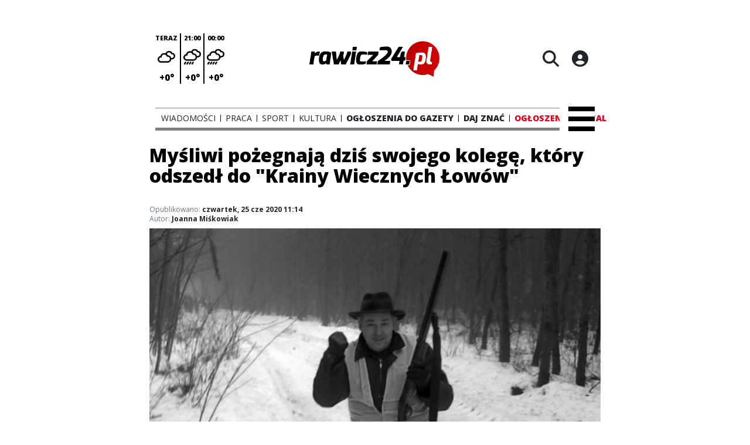

--- FILE ---
content_type: text/html;charset=utf-8
request_url: https://rawicz24.pl/wiadomosci/mysliwi-pozegnaja-dzis-swojego-kolege-ktory-odszedl-do-krainy-wiecznych-lowow/hBV8l430mrYoThW0MU0P
body_size: 115919
content:
<!DOCTYPE html><html  lang="pl" data-capo=""><head><meta charset="utf-8">
<meta name="viewport" content="width=device-width, initial-scale=1">
<title>Myśliwi pożegnają dziś swojego kolegę, który odszedł do &quot;Krainy Wiecznych Łowów&quot; - rawicz24</title>
<link rel="stylesheet" href="/fonts/OpenSans.css?v3">
<style>:root{--vc-clr-primary:#000;--vc-clr-secondary:#090f207f;--vc-clr-white:#fff;--vc-icn-width:1.2em;--vc-nav-width:30px;--vc-nav-height:30px;--vc-nav-border-radius:0;--vc-nav-color:var(--vc-clr-primary);--vc-nav-color-hover:var(--vc-clr-secondary);--vc-nav-background:transparent;--vc-pgn-width:12px;--vc-pgn-height:4px;--vc-pgn-margin:4px;--vc-pgn-border-radius:0;--vc-pgn-background-color:var(--vc-clr-secondary);--vc-pgn-active-color:var(--vc-clr-primary)}.carousel{overscroll-behavior:none;position:relative;text-align:center;touch-action:pan-y}.carousel,.carousel *{box-sizing:border-box}.carousel__track{display:flex;padding:0!important;position:relative}.carousel__viewport{overflow:hidden}.carousel__sr-only{height:1px;margin:-1px;overflow:hidden;padding:0;position:absolute;width:1px;clip:rect(0,0,0,0);border:0}.carousel__icon{height:var(--vc-icn-width);width:var(--vc-icn-width);fill:currentColor}.carousel__next,.carousel__prev{align-items:center;background:var(--vc-nav-background);border:0;border-radius:var(--vc-nav-border-radius);box-sizing:content-box;color:var(--vc-nav-color);cursor:pointer;display:flex;font-size:var(--vc-nav-height);height:var(--vc-nav-height);justify-content:center;margin:0 10px;padding:0;position:absolute;text-align:center;top:50%;transform:translateY(-50%);width:var(--vc-nav-width)}.carousel__next--disabled,.carousel__prev--disabled{cursor:not-allowed;opacity:.5}.carousel__prev{left:0}.carousel__next{right:0}.carousel--rtl .carousel__prev{left:auto;right:0}.carousel--rtl .carousel__next{left:0;right:auto}@media (hover:hover){.carousel__next:hover,.carousel__prev:hover{color:var(--vc-nav-color-hover)}}.carousel__pagination{display:flex;justify-content:center;line-height:0;list-style:none;margin:10px 0 0;padding:0}.carousel__pagination-button{background:transparent;border:0;cursor:pointer;display:block;margin:0;padding:var(--vc-pgn-margin)}.carousel__pagination-button:after{background-color:var(--vc-pgn-background-color);border-radius:var(--vc-pgn-border-radius);content:"";display:block;height:var(--vc-pgn-height);width:var(--vc-pgn-width)}.carousel__pagination-button--active:after{background-color:var(--vc-pgn-active-color)}@media (hover:hover){.carousel__pagination-button:hover:after{background-color:var(--vc-pgn-active-color)}}.carousel__slide{align-items:center;display:flex;flex-shrink:0;justify-content:center;margin:0;position:relative;scroll-snap-stop:auto;transform:translateZ(0)}</style>
<style>@charset "UTF-8";/*!
* Bootstrap  v5.3.3 (https://getbootstrap.com/)
* Copyright 2011-2024 The Bootstrap Authors
* Licensed under MIT (https://github.com/twbs/bootstrap/blob/main/LICENSE)
*/:root{--bs-blue:#0d6efd;--bs-indigo:#6610f2;--bs-purple:#6f42c1;--bs-pink:#d63384;--bs-red:#dc3545;--bs-orange:#fd7e14;--bs-yellow:#ffc107;--bs-green:#198754;--bs-teal:#20c997;--bs-cyan:#0dcaf0;--bs-black:#000;--bs-white:#fff;--bs-gray:#6c757d;--bs-gray-dark:#343a40;--bs-gray-100:#f8f9fa;--bs-gray-200:#e9ecef;--bs-gray-300:#dee2e6;--bs-gray-400:#ced4da;--bs-gray-500:#adb5bd;--bs-gray-600:#6c757d;--bs-gray-700:#495057;--bs-gray-800:#343a40;--bs-gray-900:#212529;--bs-primary:#0d6efd;--bs-secondary:#6c757d;--bs-success:#198754;--bs-info:#0dcaf0;--bs-warning:#ffc107;--bs-danger:#dc3545;--bs-light:#f8f9fa;--bs-dark:#212529;--bs-primary-rgb:13,110,253;--bs-secondary-rgb:108,117,125;--bs-success-rgb:25,135,84;--bs-info-rgb:13,202,240;--bs-warning-rgb:255,193,7;--bs-danger-rgb:220,53,69;--bs-light-rgb:248,249,250;--bs-dark-rgb:33,37,41;--bs-primary-text-emphasis:#052c65;--bs-secondary-text-emphasis:#2b2f32;--bs-success-text-emphasis:#0a3622;--bs-info-text-emphasis:#055160;--bs-warning-text-emphasis:#664d03;--bs-danger-text-emphasis:#58151c;--bs-light-text-emphasis:#495057;--bs-dark-text-emphasis:#495057;--bs-primary-bg-subtle:#cfe2ff;--bs-secondary-bg-subtle:#e2e3e5;--bs-success-bg-subtle:#d1e7dd;--bs-info-bg-subtle:#cff4fc;--bs-warning-bg-subtle:#fff3cd;--bs-danger-bg-subtle:#f8d7da;--bs-light-bg-subtle:#fcfcfd;--bs-dark-bg-subtle:#ced4da;--bs-primary-border-subtle:#9ec5fe;--bs-secondary-border-subtle:#c4c8cb;--bs-success-border-subtle:#a3cfbb;--bs-info-border-subtle:#9eeaf9;--bs-warning-border-subtle:#ffe69c;--bs-danger-border-subtle:#f1aeb5;--bs-light-border-subtle:#e9ecef;--bs-dark-border-subtle:#adb5bd;--bs-white-rgb:255,255,255;--bs-black-rgb:0,0,0;--bs-font-sans-serif:system-ui,-apple-system,"Segoe UI",Roboto,"Helvetica Neue","Noto Sans","Liberation Sans",Arial,sans-serif,"Apple Color Emoji","Segoe UI Emoji","Segoe UI Symbol","Noto Color Emoji";--bs-font-monospace:SFMono-Regular,Menlo,Monaco,Consolas,"Liberation Mono","Courier New",monospace;--bs-gradient:linear-gradient(180deg,hsla(0,0%,100%,.15),hsla(0,0%,100%,0));--bs-body-font-family:var(--bs-font-sans-serif);--bs-body-font-size:1rem;--bs-body-font-weight:400;--bs-body-line-height:1.5;--bs-body-color:#212529;--bs-body-color-rgb:33,37,41;--bs-body-bg:#fff;--bs-body-bg-rgb:255,255,255;--bs-emphasis-color:#000;--bs-emphasis-color-rgb:0,0,0;--bs-secondary-color:rgba(33,37,41,.75);--bs-secondary-color-rgb:33,37,41;--bs-secondary-bg:#e9ecef;--bs-secondary-bg-rgb:233,236,239;--bs-tertiary-color:rgba(33,37,41,.5);--bs-tertiary-color-rgb:33,37,41;--bs-tertiary-bg:#f8f9fa;--bs-tertiary-bg-rgb:248,249,250;--bs-heading-color:inherit;--bs-link-color:#0d6efd;--bs-link-color-rgb:13,110,253;--bs-link-decoration:underline;--bs-link-hover-color:#0a58ca;--bs-link-hover-color-rgb:10,88,202;--bs-code-color:#d63384;--bs-highlight-color:#212529;--bs-highlight-bg:#fff3cd;--bs-border-width:1px;--bs-border-style:solid;--bs-border-color:#dee2e6;--bs-border-color-translucent:rgba(0,0,0,.175);--bs-border-radius:.375rem;--bs-border-radius-sm:.25rem;--bs-border-radius-lg:.5rem;--bs-border-radius-xl:1rem;--bs-border-radius-xxl:2rem;--bs-border-radius-2xl:var(--bs-border-radius-xxl);--bs-border-radius-pill:50rem;--bs-box-shadow:0 .5rem 1rem rgba(0,0,0,.15);--bs-box-shadow-sm:0 .125rem .25rem rgba(0,0,0,.075);--bs-box-shadow-lg:0 1rem 3rem rgba(0,0,0,.175);--bs-box-shadow-inset:inset 0 1px 2px rgba(0,0,0,.075);--bs-focus-ring-width:.25rem;--bs-focus-ring-opacity:.25;--bs-focus-ring-color:rgba(13,110,253,.25);--bs-form-valid-color:#198754;--bs-form-valid-border-color:#198754;--bs-form-invalid-color:#dc3545;--bs-form-invalid-border-color:#dc3545}*,:after,:before{box-sizing:border-box}@media (prefers-reduced-motion:no-preference){:root{scroll-behavior:smooth}}body{background-color:var(--bs-body-bg);color:var(--bs-body-color);font-family:var(--bs-body-font-family);font-size:var(--bs-body-font-size);font-weight:var(--bs-body-font-weight);line-height:var(--bs-body-line-height);margin:0;text-align:var(--bs-body-text-align);-webkit-text-size-adjust:100%;-webkit-tap-highlight-color:transparent}hr{border:0;border-top:var(--bs-border-width) solid;color:inherit;margin:1rem 0;opacity:.25}.h1,.h2,.h3,.h4,.h5,.h6,h1,h2,h3,h4,h5,h6{color:var(--bs-heading-color);font-weight:500;line-height:1.2;margin-bottom:.5rem;margin-top:0}.h1,h1{font-size:calc(1.375rem + 1.5vw)}@media (min-width:1200px){.h1,h1{font-size:2.5rem}}.h2,h2{font-size:calc(1.325rem + .9vw)}@media (min-width:1200px){.h2,h2{font-size:2rem}}.h3,h3{font-size:calc(1.3rem + .6vw)}@media (min-width:1200px){.h3,h3{font-size:1.75rem}}.h4,h4{font-size:calc(1.275rem + .3vw)}@media (min-width:1200px){.h4,h4{font-size:1.5rem}}.h5,h5{font-size:1.25rem}.h6,h6{font-size:1rem}p{margin-top:0}address,p{margin-bottom:1rem}address{font-style:normal;line-height:inherit}ul{padding-left:2rem}dl,ul{margin-bottom:1rem;margin-top:0}ul ul{margin-bottom:0}dd{margin-bottom:.5rem;margin-left:0}blockquote{margin:0 0 1rem}b,strong{font-weight:bolder}.small,small{font-size:.875em}a{color:rgba(var(--bs-link-color-rgb),var(--bs-link-opacity,1));text-decoration:underline}a:hover{--bs-link-color-rgb:var(--bs-link-hover-color-rgb)}a:not([href]):not([class]),a:not([href]):not([class]):hover{color:inherit;text-decoration:none}code{color:var(--bs-code-color);font-family:var(--bs-font-monospace);font-size:1em;font-size:.875em;word-wrap:break-word}a>code{color:inherit}img,svg{vertical-align:middle}table{border-collapse:collapse;caption-side:bottom}label{display:inline-block}button{border-radius:0}button:focus:not(:focus-visible){outline:0}button,input,select,textarea{font-family:inherit;font-size:inherit;line-height:inherit;margin:0}button,select{text-transform:none}[role=button]{cursor:pointer}select{word-wrap:normal}select:disabled{opacity:1}[list]:not([type=date]):not([type=datetime-local]):not([type=month]):not([type=week]):not([type=time])::-webkit-calendar-picker-indicator{display:none!important}[type=button],[type=reset],[type=submit],button{-webkit-appearance:button}[type=button]:not(:disabled),[type=reset]:not(:disabled),[type=submit]:not(:disabled),button:not(:disabled){cursor:pointer}::-moz-focus-inner{border-style:none;padding:0}textarea{resize:vertical}::-webkit-datetime-edit-day-field,::-webkit-datetime-edit-fields-wrapper,::-webkit-datetime-edit-hour-field,::-webkit-datetime-edit-minute,::-webkit-datetime-edit-month-field,::-webkit-datetime-edit-text,::-webkit-datetime-edit-year-field{padding:0}::-webkit-inner-spin-button{height:auto}[type=search]{-webkit-appearance:textfield;outline-offset:-2px}::-webkit-search-decoration{-webkit-appearance:none}::-webkit-color-swatch-wrapper{padding:0}::file-selector-button{-webkit-appearance:button;font:inherit}output{display:inline-block}iframe{border:0}summary{cursor:pointer;display:list-item}progress{vertical-align:baseline}[hidden]{display:none!important}.list-unstyled{list-style:none;padding-left:0}.blockquote{font-size:1.25rem;margin-bottom:1rem}.blockquote>:last-child{margin-bottom:0}.blockquote-footer{color:#6c757d;font-size:.875em;margin-bottom:1rem;margin-top:-1rem}.blockquote-footer:before{content:"— "}.container{--bs-gutter-x:1.5rem;--bs-gutter-y:0;margin-left:auto;margin-right:auto;padding-left:calc(var(--bs-gutter-x)*.5);padding-right:calc(var(--bs-gutter-x)*.5);width:100%}@media (min-width:576px){.container{max-width:540px}}@media (min-width:768px){.container{max-width:720px}}@media (min-width:992px){.container{max-width:960px}}@media (min-width:1200px){.container{max-width:1140px}}@media (min-width:1400px){.container{max-width:1320px}}:root{--bs-breakpoint-xs:0;--bs-breakpoint-sm:576px;--bs-breakpoint-md:768px;--bs-breakpoint-lg:992px;--bs-breakpoint-xl:1200px;--bs-breakpoint-xxl:1400px}.row{--bs-gutter-x:1.5rem;--bs-gutter-y:0;display:flex;flex-wrap:wrap;margin-left:calc(var(--bs-gutter-x)*-.5);margin-right:calc(var(--bs-gutter-x)*-.5);margin-top:calc(var(--bs-gutter-y)*-1)}.row>*{flex-shrink:0;margin-top:var(--bs-gutter-y);max-width:100%;padding-left:calc(var(--bs-gutter-x)*.5);padding-right:calc(var(--bs-gutter-x)*.5);width:100%}.col{flex:1 0 0%}.col-4{flex:0 0 auto;width:33.33333333%}.col-12{flex:0 0 auto;width:100%}@media (min-width:576px){.col-sm-2{flex:0 0 auto;width:16.66666667%}}.table{--bs-table-color-type:initial;--bs-table-bg-type:initial;--bs-table-color-state:initial;--bs-table-bg-state:initial;--bs-table-color:var(--bs-emphasis-color);--bs-table-bg:var(--bs-body-bg);--bs-table-border-color:var(--bs-border-color);--bs-table-accent-bg:transparent;--bs-table-striped-color:var(--bs-emphasis-color);--bs-table-striped-bg:rgba(var(--bs-emphasis-color-rgb),.05);--bs-table-active-color:var(--bs-emphasis-color);--bs-table-active-bg:rgba(var(--bs-emphasis-color-rgb),.1);--bs-table-hover-color:var(--bs-emphasis-color);--bs-table-hover-bg:rgba(var(--bs-emphasis-color-rgb),.075);border-color:var(--bs-table-border-color);margin-bottom:1rem;vertical-align:top;width:100%}.table>:not(caption)>*>*{background-color:var(--bs-table-bg);border-bottom-width:var(--bs-border-width);box-shadow:inset 0 0 0 9999px var(--bs-table-bg-state,var(--bs-table-bg-type,var(--bs-table-accent-bg)));color:var(--bs-table-color-state,var(--bs-table-color-type,var(--bs-table-color)));padding:.5rem}.form-control{-webkit-appearance:none;-moz-appearance:none;appearance:none;background-clip:padding-box;background-color:var(--bs-body-bg);border:var(--bs-border-width) solid var(--bs-border-color);border-radius:var(--bs-border-radius);color:var(--bs-body-color);display:block;font-size:1rem;font-weight:400;line-height:1.5;padding:.375rem .75rem;transition:border-color .15s ease-in-out,box-shadow .15s ease-in-out;width:100%}@media (prefers-reduced-motion:reduce){.form-control{transition:none}}.form-control[type=file]{overflow:hidden}.form-control[type=file]:not(:disabled):not([readonly]){cursor:pointer}.form-control:focus{background-color:var(--bs-body-bg);border-color:#86b7fe;box-shadow:0 0 0 .25rem #0d6efd40;color:var(--bs-body-color);outline:0}.form-control::-webkit-date-and-time-value{height:1.5em;margin:0;min-width:85px}.form-control::-webkit-datetime-edit{display:block;padding:0}.form-control::-moz-placeholder{color:var(--bs-secondary-color);opacity:1}.form-control::placeholder{color:var(--bs-secondary-color);opacity:1}.form-control:disabled{background-color:var(--bs-secondary-bg);opacity:1}.form-control::file-selector-button{background-color:var(--bs-tertiary-bg);border:0 solid;border-color:inherit;border-inline-end-width:var(--bs-border-width);border-radius:0;color:var(--bs-body-color);margin:-.375rem -.75rem;margin-inline-end:.75rem;padding:.375rem .75rem;pointer-events:none;transition:color .15s ease-in-out,background-color .15s ease-in-out,border-color .15s ease-in-out,box-shadow .15s ease-in-out}@media (prefers-reduced-motion:reduce){.form-control::file-selector-button{transition:none}}.form-control:hover:not(:disabled):not([readonly])::file-selector-button{background-color:var(--bs-secondary-bg)}textarea.form-control{min-height:calc(1.5em + .75rem + var(--bs-border-width)*2)}.form-check{display:block;margin-bottom:.125rem;min-height:1.5rem;padding-left:1.5em}.form-check .form-check-input{float:left;margin-left:-1.5em}.form-check-input{--bs-form-check-bg:var(--bs-body-bg);-webkit-appearance:none;-moz-appearance:none;appearance:none;background-color:var(--bs-form-check-bg);background-image:var(--bs-form-check-bg-image);background-position:50%;background-repeat:no-repeat;background-size:contain;border:var(--bs-border-width) solid var(--bs-border-color);flex-shrink:0;height:1em;margin-top:.25em;-webkit-print-color-adjust:exact;print-color-adjust:exact;vertical-align:top;width:1em}.form-check-input[type=checkbox]{border-radius:.25em}.form-check-input[type=radio]{border-radius:50%}.form-check-input:active{filter:brightness(90%)}.form-check-input:focus{border-color:#86b7fe;box-shadow:0 0 0 .25rem #0d6efd40;outline:0}.form-check-input:checked{background-color:#0d6efd;border-color:#0d6efd}.form-check-input:checked[type=checkbox]{--bs-form-check-bg-image:url("data:image/svg+xml;charset=utf-8,%3Csvg xmlns='http://www.w3.org/2000/svg' viewBox='0 0 20 20'%3E%3Cpath fill='none' stroke='%23fff' stroke-linecap='round' stroke-linejoin='round' stroke-width='3' d='m6 10 3 3 6-6'/%3E%3C/svg%3E")}.form-check-input:checked[type=radio]{--bs-form-check-bg-image:url("data:image/svg+xml;charset=utf-8,%3Csvg xmlns='http://www.w3.org/2000/svg' viewBox='-4 -4 8 8'%3E%3Ccircle r='2' fill='%23fff'/%3E%3C/svg%3E")}.form-check-input[type=checkbox]:indeterminate{background-color:#0d6efd;border-color:#0d6efd;--bs-form-check-bg-image:url("data:image/svg+xml;charset=utf-8,%3Csvg xmlns='http://www.w3.org/2000/svg' viewBox='0 0 20 20'%3E%3Cpath fill='none' stroke='%23fff' stroke-linecap='round' stroke-linejoin='round' stroke-width='3' d='M6 10h8'/%3E%3C/svg%3E")}.form-check-input:disabled{filter:none;opacity:.5;pointer-events:none}.form-check-input:disabled~.form-check-label,.form-check-input[disabled]~.form-check-label{cursor:default;opacity:.5}.btn-check{position:absolute;clip:rect(0,0,0,0);pointer-events:none}.btn-check:disabled+.btn,.btn-check[disabled]+.btn{filter:none;opacity:.65;pointer-events:none}.input-group{align-items:stretch;display:flex;flex-wrap:wrap;position:relative;width:100%}.input-group>.form-control{flex:1 1 auto;min-width:0;position:relative;width:1%}.input-group>.form-control:focus{z-index:5}.input-group .btn{position:relative;z-index:2}.input-group .btn:focus{z-index:5}.input-group:not(.has-validation)>:not(:last-child):not(.dropdown-toggle):not(.dropdown-menu):not(.form-floating){border-bottom-right-radius:0;border-top-right-radius:0}.input-group>:not(:first-child):not(.dropdown-menu):not(.valid-tooltip):not(.valid-feedback):not(.invalid-tooltip):not(.invalid-feedback){border-bottom-left-radius:0;border-top-left-radius:0;margin-left:calc(var(--bs-border-width)*-1)}.invalid-feedback{color:var(--bs-form-invalid-color);display:none;font-size:.875em;margin-top:.25rem;width:100%}.btn{--bs-btn-padding-x:.75rem;--bs-btn-padding-y:.375rem;--bs-btn-font-family: ;--bs-btn-font-size:1rem;--bs-btn-font-weight:400;--bs-btn-line-height:1.5;--bs-btn-color:var(--bs-body-color);--bs-btn-bg:transparent;--bs-btn-border-width:var(--bs-border-width);--bs-btn-border-color:transparent;--bs-btn-border-radius:var(--bs-border-radius);--bs-btn-hover-border-color:transparent;--bs-btn-box-shadow:inset 0 1px 0 hsla(0,0%,100%,.15),0 1px 1px rgba(0,0,0,.075);--bs-btn-disabled-opacity:.65;--bs-btn-focus-box-shadow:0 0 0 .25rem rgba(var(--bs-btn-focus-shadow-rgb),.5);background-color:var(--bs-btn-bg);border:var(--bs-btn-border-width) solid var(--bs-btn-border-color);border-radius:var(--bs-btn-border-radius);color:var(--bs-btn-color);cursor:pointer;display:inline-block;font-family:var(--bs-btn-font-family);font-size:var(--bs-btn-font-size);font-weight:var(--bs-btn-font-weight);line-height:var(--bs-btn-line-height);padding:var(--bs-btn-padding-y) var(--bs-btn-padding-x);text-align:center;text-decoration:none;transition:color .15s ease-in-out,background-color .15s ease-in-out,border-color .15s ease-in-out,box-shadow .15s ease-in-out;-webkit-user-select:none;-moz-user-select:none;user-select:none;vertical-align:middle}@media (prefers-reduced-motion:reduce){.btn{transition:none}}.btn:hover{background-color:var(--bs-btn-hover-bg);border-color:var(--bs-btn-hover-border-color);color:var(--bs-btn-hover-color)}.btn-check+.btn:hover{background-color:var(--bs-btn-bg);border-color:var(--bs-btn-border-color);color:var(--bs-btn-color)}.btn:focus-visible{background-color:var(--bs-btn-hover-bg);border-color:var(--bs-btn-hover-border-color);box-shadow:var(--bs-btn-focus-box-shadow);color:var(--bs-btn-hover-color);outline:0}.btn-check:focus-visible+.btn{border-color:var(--bs-btn-hover-border-color);box-shadow:var(--bs-btn-focus-box-shadow);outline:0}.btn-check:checked+.btn,.btn.active,.btn:first-child:active,:not(.btn-check)+.btn:active{background-color:var(--bs-btn-active-bg);border-color:var(--bs-btn-active-border-color);color:var(--bs-btn-active-color)}.btn-check:checked+.btn:focus-visible,.btn.active:focus-visible,.btn:first-child:active:focus-visible,:not(.btn-check)+.btn:active:focus-visible{box-shadow:var(--bs-btn-focus-box-shadow)}.btn-check:checked:focus-visible+.btn{box-shadow:var(--bs-btn-focus-box-shadow)}.btn.disabled,.btn:disabled{background-color:var(--bs-btn-disabled-bg);border-color:var(--bs-btn-disabled-border-color);color:var(--bs-btn-disabled-color);opacity:var(--bs-btn-disabled-opacity);pointer-events:none}.btn-primary{--bs-btn-color:#fff;--bs-btn-bg:#0d6efd;--bs-btn-border-color:#0d6efd;--bs-btn-hover-color:#fff;--bs-btn-hover-bg:#0b5ed7;--bs-btn-hover-border-color:#0a58ca;--bs-btn-focus-shadow-rgb:49,132,253;--bs-btn-active-color:#fff;--bs-btn-active-bg:#0a58ca;--bs-btn-active-border-color:#0a53be;--bs-btn-active-shadow:inset 0 3px 5px rgba(0,0,0,.125);--bs-btn-disabled-color:#fff;--bs-btn-disabled-bg:#0d6efd;--bs-btn-disabled-border-color:#0d6efd}.btn-secondary{--bs-btn-color:#fff;--bs-btn-bg:#6c757d;--bs-btn-border-color:#6c757d;--bs-btn-hover-color:#fff;--bs-btn-hover-bg:#5c636a;--bs-btn-hover-border-color:#565e64;--bs-btn-focus-shadow-rgb:130,138,145;--bs-btn-active-color:#fff;--bs-btn-active-bg:#565e64;--bs-btn-active-border-color:#51585e;--bs-btn-active-shadow:inset 0 3px 5px rgba(0,0,0,.125);--bs-btn-disabled-color:#fff;--bs-btn-disabled-bg:#6c757d;--bs-btn-disabled-border-color:#6c757d}.btn-success{--bs-btn-color:#fff;--bs-btn-bg:#198754;--bs-btn-border-color:#198754;--bs-btn-hover-color:#fff;--bs-btn-hover-bg:#157347;--bs-btn-hover-border-color:#146c43;--bs-btn-focus-shadow-rgb:60,153,110;--bs-btn-active-color:#fff;--bs-btn-active-bg:#146c43;--bs-btn-active-border-color:#13653f;--bs-btn-active-shadow:inset 0 3px 5px rgba(0,0,0,.125);--bs-btn-disabled-color:#fff;--bs-btn-disabled-bg:#198754;--bs-btn-disabled-border-color:#198754}.btn-info{--bs-btn-color:#000;--bs-btn-bg:#0dcaf0;--bs-btn-border-color:#0dcaf0;--bs-btn-hover-color:#000;--bs-btn-hover-bg:#31d2f2;--bs-btn-hover-border-color:#25cff2;--bs-btn-focus-shadow-rgb:11,172,204;--bs-btn-active-color:#000;--bs-btn-active-bg:#3dd5f3;--bs-btn-active-border-color:#25cff2;--bs-btn-active-shadow:inset 0 3px 5px rgba(0,0,0,.125);--bs-btn-disabled-color:#000;--bs-btn-disabled-bg:#0dcaf0;--bs-btn-disabled-border-color:#0dcaf0}.btn-warning{--bs-btn-color:#000;--bs-btn-bg:#ffc107;--bs-btn-border-color:#ffc107;--bs-btn-hover-color:#000;--bs-btn-hover-bg:#ffca2c;--bs-btn-hover-border-color:#ffc720;--bs-btn-focus-shadow-rgb:217,164,6;--bs-btn-active-color:#000;--bs-btn-active-bg:#ffcd39;--bs-btn-active-border-color:#ffc720;--bs-btn-active-shadow:inset 0 3px 5px rgba(0,0,0,.125);--bs-btn-disabled-color:#000;--bs-btn-disabled-bg:#ffc107;--bs-btn-disabled-border-color:#ffc107}.btn-danger{--bs-btn-color:#fff;--bs-btn-bg:#dc3545;--bs-btn-border-color:#dc3545;--bs-btn-hover-color:#fff;--bs-btn-hover-bg:#bb2d3b;--bs-btn-hover-border-color:#b02a37;--bs-btn-focus-shadow-rgb:225,83,97;--bs-btn-active-color:#fff;--bs-btn-active-bg:#b02a37;--bs-btn-active-border-color:#a52834;--bs-btn-active-shadow:inset 0 3px 5px rgba(0,0,0,.125);--bs-btn-disabled-color:#fff;--bs-btn-disabled-bg:#dc3545;--bs-btn-disabled-border-color:#dc3545}.btn-light{--bs-btn-color:#000;--bs-btn-bg:#f8f9fa;--bs-btn-border-color:#f8f9fa;--bs-btn-hover-color:#000;--bs-btn-hover-bg:#d3d4d5;--bs-btn-hover-border-color:#c6c7c8;--bs-btn-focus-shadow-rgb:211,212,213;--bs-btn-active-color:#000;--bs-btn-active-bg:#c6c7c8;--bs-btn-active-border-color:#babbbc;--bs-btn-active-shadow:inset 0 3px 5px rgba(0,0,0,.125);--bs-btn-disabled-color:#000;--bs-btn-disabled-bg:#f8f9fa;--bs-btn-disabled-border-color:#f8f9fa}.btn-dark{--bs-btn-color:#fff;--bs-btn-bg:#212529;--bs-btn-border-color:#212529;--bs-btn-hover-color:#fff;--bs-btn-hover-bg:#424649;--bs-btn-hover-border-color:#373b3e;--bs-btn-focus-shadow-rgb:66,70,73;--bs-btn-active-color:#fff;--bs-btn-active-bg:#4d5154;--bs-btn-active-border-color:#373b3e;--bs-btn-active-shadow:inset 0 3px 5px rgba(0,0,0,.125);--bs-btn-disabled-color:#fff;--bs-btn-disabled-bg:#212529;--bs-btn-disabled-border-color:#212529}.btn-outline-primary{--bs-btn-color:#0d6efd;--bs-btn-border-color:#0d6efd;--bs-btn-hover-color:#fff;--bs-btn-hover-bg:#0d6efd;--bs-btn-hover-border-color:#0d6efd;--bs-btn-focus-shadow-rgb:13,110,253;--bs-btn-active-color:#fff;--bs-btn-active-bg:#0d6efd;--bs-btn-active-border-color:#0d6efd;--bs-btn-active-shadow:inset 0 3px 5px rgba(0,0,0,.125);--bs-btn-disabled-color:#0d6efd;--bs-btn-disabled-bg:transparent;--bs-btn-disabled-border-color:#0d6efd;--bs-gradient:none}.btn-outline-secondary{--bs-btn-color:#6c757d;--bs-btn-border-color:#6c757d;--bs-btn-hover-color:#fff;--bs-btn-hover-bg:#6c757d;--bs-btn-hover-border-color:#6c757d;--bs-btn-focus-shadow-rgb:108,117,125;--bs-btn-active-color:#fff;--bs-btn-active-bg:#6c757d;--bs-btn-active-border-color:#6c757d;--bs-btn-active-shadow:inset 0 3px 5px rgba(0,0,0,.125);--bs-btn-disabled-color:#6c757d;--bs-btn-disabled-bg:transparent;--bs-btn-disabled-border-color:#6c757d;--bs-gradient:none}.btn-outline-success{--bs-btn-color:#198754;--bs-btn-border-color:#198754;--bs-btn-hover-color:#fff;--bs-btn-hover-bg:#198754;--bs-btn-hover-border-color:#198754;--bs-btn-focus-shadow-rgb:25,135,84;--bs-btn-active-color:#fff;--bs-btn-active-bg:#198754;--bs-btn-active-border-color:#198754;--bs-btn-active-shadow:inset 0 3px 5px rgba(0,0,0,.125);--bs-btn-disabled-color:#198754;--bs-btn-disabled-bg:transparent;--bs-btn-disabled-border-color:#198754;--bs-gradient:none}.btn-outline-info{--bs-btn-color:#0dcaf0;--bs-btn-border-color:#0dcaf0;--bs-btn-hover-color:#000;--bs-btn-hover-bg:#0dcaf0;--bs-btn-hover-border-color:#0dcaf0;--bs-btn-focus-shadow-rgb:13,202,240;--bs-btn-active-color:#000;--bs-btn-active-bg:#0dcaf0;--bs-btn-active-border-color:#0dcaf0;--bs-btn-active-shadow:inset 0 3px 5px rgba(0,0,0,.125);--bs-btn-disabled-color:#0dcaf0;--bs-btn-disabled-bg:transparent;--bs-btn-disabled-border-color:#0dcaf0;--bs-gradient:none}.btn-outline-warning{--bs-btn-color:#ffc107;--bs-btn-border-color:#ffc107;--bs-btn-hover-color:#000;--bs-btn-hover-bg:#ffc107;--bs-btn-hover-border-color:#ffc107;--bs-btn-focus-shadow-rgb:255,193,7;--bs-btn-active-color:#000;--bs-btn-active-bg:#ffc107;--bs-btn-active-border-color:#ffc107;--bs-btn-active-shadow:inset 0 3px 5px rgba(0,0,0,.125);--bs-btn-disabled-color:#ffc107;--bs-btn-disabled-bg:transparent;--bs-btn-disabled-border-color:#ffc107;--bs-gradient:none}.btn-outline-danger{--bs-btn-color:#dc3545;--bs-btn-border-color:#dc3545;--bs-btn-hover-color:#fff;--bs-btn-hover-bg:#dc3545;--bs-btn-hover-border-color:#dc3545;--bs-btn-focus-shadow-rgb:220,53,69;--bs-btn-active-color:#fff;--bs-btn-active-bg:#dc3545;--bs-btn-active-border-color:#dc3545;--bs-btn-active-shadow:inset 0 3px 5px rgba(0,0,0,.125);--bs-btn-disabled-color:#dc3545;--bs-btn-disabled-bg:transparent;--bs-btn-disabled-border-color:#dc3545;--bs-gradient:none}.btn-outline-light{--bs-btn-color:#f8f9fa;--bs-btn-border-color:#f8f9fa;--bs-btn-hover-color:#000;--bs-btn-hover-bg:#f8f9fa;--bs-btn-hover-border-color:#f8f9fa;--bs-btn-focus-shadow-rgb:248,249,250;--bs-btn-active-color:#000;--bs-btn-active-bg:#f8f9fa;--bs-btn-active-border-color:#f8f9fa;--bs-btn-active-shadow:inset 0 3px 5px rgba(0,0,0,.125);--bs-btn-disabled-color:#f8f9fa;--bs-btn-disabled-bg:transparent;--bs-btn-disabled-border-color:#f8f9fa;--bs-gradient:none}.btn-outline-dark{--bs-btn-color:#212529;--bs-btn-border-color:#212529;--bs-btn-hover-color:#fff;--bs-btn-hover-bg:#212529;--bs-btn-hover-border-color:#212529;--bs-btn-focus-shadow-rgb:33,37,41;--bs-btn-active-color:#fff;--bs-btn-active-bg:#212529;--bs-btn-active-border-color:#212529;--bs-btn-active-shadow:inset 0 3px 5px rgba(0,0,0,.125);--bs-btn-disabled-color:#212529;--bs-btn-disabled-bg:transparent;--bs-btn-disabled-border-color:#212529;--bs-gradient:none}.btn-link{--bs-btn-font-weight:400;--bs-btn-color:var(--bs-link-color);--bs-btn-bg:transparent;--bs-btn-border-color:transparent;--bs-btn-hover-color:var(--bs-link-hover-color);--bs-btn-hover-border-color:transparent;--bs-btn-active-color:var(--bs-link-hover-color);--bs-btn-active-border-color:transparent;--bs-btn-disabled-color:#6c757d;--bs-btn-disabled-border-color:transparent;--bs-btn-box-shadow:0 0 0 #000;--bs-btn-focus-shadow-rgb:49,132,253;text-decoration:underline}.btn-link:focus-visible{color:var(--bs-btn-color)}.btn-link:hover{color:var(--bs-btn-hover-color)}.btn-group-lg>.btn,.btn-lg{--bs-btn-padding-y:.5rem;--bs-btn-padding-x:1rem;--bs-btn-font-size:1.25rem;--bs-btn-border-radius:var(--bs-border-radius-lg)}.btn-group-sm>.btn,.btn-sm{--bs-btn-padding-y:.25rem;--bs-btn-padding-x:.5rem;--bs-btn-font-size:.875rem;--bs-btn-border-radius:var(--bs-border-radius-sm)}.btn-group,.btn-group-vertical{display:inline-flex;position:relative;vertical-align:middle}.btn-group-vertical>.btn,.btn-group>.btn{flex:1 1 auto;position:relative}.btn-group-vertical>.btn-check:checked+.btn,.btn-group-vertical>.btn-check:focus+.btn,.btn-group-vertical>.btn.active,.btn-group-vertical>.btn:active,.btn-group-vertical>.btn:focus,.btn-group-vertical>.btn:hover,.btn-group>.btn-check:checked+.btn,.btn-group>.btn-check:focus+.btn,.btn-group>.btn.active,.btn-group>.btn:active,.btn-group>.btn:focus,.btn-group>.btn:hover{z-index:1}.btn-toolbar{display:flex;flex-wrap:wrap;justify-content:flex-start}.btn-toolbar .input-group{width:auto}.btn-group{border-radius:var(--bs-border-radius)}.btn-group>.btn-group:not(:first-child),.btn-group>:not(.btn-check:first-child)+.btn{margin-left:calc(var(--bs-border-width)*-1)}.btn-group>.btn-group:not(:last-child)>.btn,.btn-group>.btn:not(:last-child):not(.dropdown-toggle){border-bottom-right-radius:0;border-top-right-radius:0}.btn-group>.btn-group:not(:first-child)>.btn,.btn-group>.btn:nth-child(n+3),.btn-group>:not(.btn-check)+.btn{border-bottom-left-radius:0;border-top-left-radius:0}.btn-group-vertical{align-items:flex-start;flex-direction:column;justify-content:center}.btn-group-vertical>.btn,.btn-group-vertical>.btn-group{width:100%}.btn-group-vertical>.btn-group:not(:first-child),.btn-group-vertical>.btn:not(:first-child){margin-top:calc(var(--bs-border-width)*-1)}.btn-group-vertical>.btn-group:not(:last-child)>.btn,.btn-group-vertical>.btn:not(:last-child):not(.dropdown-toggle){border-bottom-left-radius:0;border-bottom-right-radius:0}.btn-group-vertical>.btn-group:not(:first-child)>.btn,.btn-group-vertical>.btn~.btn{border-top-left-radius:0;border-top-right-radius:0}.nav{--bs-nav-link-padding-x:1rem;--bs-nav-link-padding-y:.5rem;--bs-nav-link-font-weight: ;--bs-nav-link-color:var(--bs-link-color);--bs-nav-link-hover-color:var(--bs-link-hover-color);--bs-nav-link-disabled-color:var(--bs-secondary-color);display:flex;flex-wrap:wrap;list-style:none;margin-bottom:0;padding-left:0}.nav-link{background:0 0;border:0;color:var(--bs-nav-link-color);display:block;font-size:var(--bs-nav-link-font-size);font-weight:var(--bs-nav-link-font-weight);padding:var(--bs-nav-link-padding-y) var(--bs-nav-link-padding-x);text-decoration:none;transition:color .15s ease-in-out,background-color .15s ease-in-out,border-color .15s ease-in-out}@media (prefers-reduced-motion:reduce){.nav-link{transition:none}}.nav-link:focus,.nav-link:hover{color:var(--bs-nav-link-hover-color)}.nav-link:focus-visible{box-shadow:0 0 0 .25rem #0d6efd40;outline:0}.nav-link.disabled,.nav-link:disabled{color:var(--bs-nav-link-disabled-color);cursor:default;pointer-events:none}.nav-tabs{--bs-nav-tabs-border-width:var(--bs-border-width);--bs-nav-tabs-border-color:var(--bs-border-color);--bs-nav-tabs-border-radius:var(--bs-border-radius);--bs-nav-tabs-link-hover-border-color:var(--bs-secondary-bg) var(--bs-secondary-bg) var(--bs-border-color);--bs-nav-tabs-link-active-color:var(--bs-emphasis-color);--bs-nav-tabs-link-active-bg:var(--bs-body-bg);--bs-nav-tabs-link-active-border-color:var(--bs-border-color) var(--bs-border-color) var(--bs-body-bg);border-bottom:var(--bs-nav-tabs-border-width) solid var(--bs-nav-tabs-border-color)}.nav-tabs .nav-link{border:var(--bs-nav-tabs-border-width) solid transparent;border-top-left-radius:var(--bs-nav-tabs-border-radius);border-top-right-radius:var(--bs-nav-tabs-border-radius);margin-bottom:calc(var(--bs-nav-tabs-border-width)*-1)}.nav-tabs .nav-link:focus,.nav-tabs .nav-link:hover{border-color:var(--bs-nav-tabs-link-hover-border-color);isolation:isolate}.nav-tabs .nav-link.active{background-color:var(--bs-nav-tabs-link-active-bg);border-color:var(--bs-nav-tabs-link-active-border-color);color:var(--bs-nav-tabs-link-active-color)}.nav-pills{--bs-nav-pills-border-radius:var(--bs-border-radius);--bs-nav-pills-link-active-color:#fff;--bs-nav-pills-link-active-bg:#0d6efd}.nav-pills .nav-link{border-radius:var(--bs-nav-pills-border-radius)}.nav-pills .nav-link.active{background-color:var(--bs-nav-pills-link-active-bg);color:var(--bs-nav-pills-link-active-color)}.nav-underline{--bs-nav-underline-gap:1rem;--bs-nav-underline-border-width:.125rem;--bs-nav-underline-link-active-color:var(--bs-emphasis-color);gap:var(--bs-nav-underline-gap)}.nav-underline .nav-link{border-bottom:var(--bs-nav-underline-border-width) solid transparent;padding-left:0;padding-right:0}.nav-underline .nav-link.active,.nav-underline .nav-link:focus,.nav-underline .nav-link:hover{border-bottom-color:currentcolor}.nav-underline .nav-link.active{color:var(--bs-nav-underline-link-active-color);font-weight:700}.nav-fill .nav-item,.nav-fill>.nav-link{flex:1 1 auto;text-align:center}.nav-justified .nav-item,.nav-justified>.nav-link{flex-basis:0;flex-grow:1;text-align:center}.nav-fill .nav-item .nav-link,.nav-justified .nav-item .nav-link{width:100%}.navbar{--bs-navbar-padding-x:0;--bs-navbar-padding-y:.5rem;--bs-navbar-color:rgba(var(--bs-emphasis-color-rgb),.65);--bs-navbar-hover-color:rgba(var(--bs-emphasis-color-rgb),.8);--bs-navbar-disabled-color:rgba(var(--bs-emphasis-color-rgb),.3);--bs-navbar-active-color:rgba(var(--bs-emphasis-color-rgb),1);--bs-navbar-brand-padding-y:.3125rem;--bs-navbar-brand-margin-end:1rem;--bs-navbar-brand-font-size:1.25rem;--bs-navbar-brand-color:rgba(var(--bs-emphasis-color-rgb),1);--bs-navbar-brand-hover-color:rgba(var(--bs-emphasis-color-rgb),1);--bs-navbar-nav-link-padding-x:.5rem;--bs-navbar-toggler-padding-y:.25rem;--bs-navbar-toggler-padding-x:.75rem;--bs-navbar-toggler-font-size:1.25rem;--bs-navbar-toggler-icon-bg:url("data:image/svg+xml;charset=utf-8,%3Csvg xmlns='http://www.w3.org/2000/svg' viewBox='0 0 30 30'%3E%3Cpath stroke='rgba(33, 37, 41, 0.75)' stroke-linecap='round' stroke-miterlimit='10' stroke-width='2' d='M4 7h22M4 15h22M4 23h22'/%3E%3C/svg%3E");--bs-navbar-toggler-border-color:rgba(var(--bs-emphasis-color-rgb),.15);--bs-navbar-toggler-border-radius:var(--bs-border-radius);--bs-navbar-toggler-focus-width:.25rem;--bs-navbar-toggler-transition:box-shadow .15s ease-in-out;flex-wrap:wrap;padding:var(--bs-navbar-padding-y) var(--bs-navbar-padding-x);position:relative}.navbar,.navbar>.container{align-items:center;display:flex;justify-content:space-between}.navbar>.container{flex-wrap:inherit}.navbar-brand{color:var(--bs-navbar-brand-color);font-size:var(--bs-navbar-brand-font-size);margin-right:var(--bs-navbar-brand-margin-end);padding-bottom:var(--bs-navbar-brand-padding-y);padding-top:var(--bs-navbar-brand-padding-y);text-decoration:none;white-space:nowrap}.navbar-brand:focus,.navbar-brand:hover{color:var(--bs-navbar-brand-hover-color)}.navbar-nav{--bs-nav-link-padding-x:0;--bs-nav-link-padding-y:.5rem;--bs-nav-link-font-weight: ;--bs-nav-link-color:var(--bs-navbar-color);--bs-nav-link-hover-color:var(--bs-navbar-hover-color);--bs-nav-link-disabled-color:var(--bs-navbar-disabled-color);display:flex;flex-direction:column;list-style:none;margin-bottom:0;padding-left:0}.navbar-nav .nav-link.active{color:var(--bs-navbar-active-color)}.navbar-text{color:var(--bs-navbar-color);padding-bottom:.5rem;padding-top:.5rem}.navbar-text a,.navbar-text a:focus,.navbar-text a:hover{color:var(--bs-navbar-active-color)}.navbar-collapse{align-items:center;flex-basis:100%;flex-grow:1}.navbar-toggler{background-color:transparent;border:var(--bs-border-width) solid var(--bs-navbar-toggler-border-color);border-radius:var(--bs-navbar-toggler-border-radius);color:var(--bs-navbar-color);font-size:var(--bs-navbar-toggler-font-size);line-height:1;padding:var(--bs-navbar-toggler-padding-y) var(--bs-navbar-toggler-padding-x);transition:var(--bs-navbar-toggler-transition)}@media (prefers-reduced-motion:reduce){.navbar-toggler{transition:none}}.navbar-toggler:hover{text-decoration:none}.navbar-toggler:focus{box-shadow:0 0 0 var(--bs-navbar-toggler-focus-width);outline:0;text-decoration:none}.navbar-toggler-icon{background-image:var(--bs-navbar-toggler-icon-bg);background-position:50%;background-repeat:no-repeat;background-size:100%;display:inline-block;height:1.5em;vertical-align:middle;width:1.5em}.navbar-nav-scroll{max-height:var(--bs-scroll-height,75vh);overflow-y:auto}@media (min-width:576px){.navbar-expand-sm{flex-wrap:nowrap;justify-content:flex-start}.navbar-expand-sm .navbar-nav{flex-direction:row}.navbar-expand-sm .navbar-nav .nav-link{padding-left:var(--bs-navbar-nav-link-padding-x);padding-right:var(--bs-navbar-nav-link-padding-x)}.navbar-expand-sm .navbar-nav-scroll{overflow:visible}.navbar-expand-sm .navbar-collapse{display:flex!important;flex-basis:auto}.navbar-expand-sm .navbar-toggler{display:none}}@media (min-width:768px){.navbar-expand-md{flex-wrap:nowrap;justify-content:flex-start}.navbar-expand-md .navbar-nav{flex-direction:row}.navbar-expand-md .navbar-nav .nav-link{padding-left:var(--bs-navbar-nav-link-padding-x);padding-right:var(--bs-navbar-nav-link-padding-x)}.navbar-expand-md .navbar-nav-scroll{overflow:visible}.navbar-expand-md .navbar-collapse{display:flex!important;flex-basis:auto}.navbar-expand-md .navbar-toggler{display:none}}@media (min-width:992px){.navbar-expand-lg{flex-wrap:nowrap;justify-content:flex-start}.navbar-expand-lg .navbar-nav{flex-direction:row}.navbar-expand-lg .navbar-nav .nav-link{padding-left:var(--bs-navbar-nav-link-padding-x);padding-right:var(--bs-navbar-nav-link-padding-x)}.navbar-expand-lg .navbar-nav-scroll{overflow:visible}.navbar-expand-lg .navbar-collapse{display:flex!important;flex-basis:auto}.navbar-expand-lg .navbar-toggler{display:none}}@media (min-width:1200px){.navbar-expand-xl{flex-wrap:nowrap;justify-content:flex-start}.navbar-expand-xl .navbar-nav{flex-direction:row}.navbar-expand-xl .navbar-nav .nav-link{padding-left:var(--bs-navbar-nav-link-padding-x);padding-right:var(--bs-navbar-nav-link-padding-x)}.navbar-expand-xl .navbar-nav-scroll{overflow:visible}.navbar-expand-xl .navbar-collapse{display:flex!important;flex-basis:auto}.navbar-expand-xl .navbar-toggler{display:none}}@media (min-width:1400px){.navbar-expand-xxl{flex-wrap:nowrap;justify-content:flex-start}.navbar-expand-xxl .navbar-nav{flex-direction:row}.navbar-expand-xxl .navbar-nav .nav-link{padding-left:var(--bs-navbar-nav-link-padding-x);padding-right:var(--bs-navbar-nav-link-padding-x)}.navbar-expand-xxl .navbar-nav-scroll{overflow:visible}.navbar-expand-xxl .navbar-collapse{display:flex!important;flex-basis:auto}.navbar-expand-xxl .navbar-toggler{display:none}}.navbar-expand{flex-wrap:nowrap;justify-content:flex-start}.navbar-expand .navbar-nav{flex-direction:row}.navbar-expand .navbar-nav .nav-link{padding-left:var(--bs-navbar-nav-link-padding-x);padding-right:var(--bs-navbar-nav-link-padding-x)}.navbar-expand .navbar-nav-scroll{overflow:visible}.navbar-expand .navbar-collapse{display:flex!important;flex-basis:auto}.navbar-expand .navbar-toggler{display:none}.navbar-dark{--bs-navbar-color:hsla(0,0%,100%,.55);--bs-navbar-hover-color:hsla(0,0%,100%,.75);--bs-navbar-disabled-color:hsla(0,0%,100%,.25);--bs-navbar-active-color:#fff;--bs-navbar-brand-color:#fff;--bs-navbar-brand-hover-color:#fff;--bs-navbar-toggler-border-color:hsla(0,0%,100%,.1);--bs-navbar-toggler-icon-bg:url("data:image/svg+xml;charset=utf-8,%3Csvg xmlns='http://www.w3.org/2000/svg' viewBox='0 0 30 30'%3E%3Cpath stroke='rgba(255, 255, 255, 0.55)' stroke-linecap='round' stroke-miterlimit='10' stroke-width='2' d='M4 7h22M4 15h22M4 23h22'/%3E%3C/svg%3E")}.card{--bs-card-spacer-y:1rem;--bs-card-spacer-x:1rem;--bs-card-title-spacer-y:.5rem;--bs-card-title-color: ;--bs-card-subtitle-color: ;--bs-card-border-width:var(--bs-border-width);--bs-card-border-color:var(--bs-border-color-translucent);--bs-card-border-radius:var(--bs-border-radius);--bs-card-box-shadow: ;--bs-card-inner-border-radius:calc(var(--bs-border-radius) - var(--bs-border-width));--bs-card-cap-padding-y:.5rem;--bs-card-cap-padding-x:1rem;--bs-card-cap-bg:rgba(var(--bs-body-color-rgb),.03);--bs-card-cap-color: ;--bs-card-height: ;--bs-card-color: ;--bs-card-bg:var(--bs-body-bg);--bs-card-img-overlay-padding:1rem;--bs-card-group-margin:.75rem;color:var(--bs-body-color);display:flex;flex-direction:column;height:var(--bs-card-height);min-width:0;position:relative;word-wrap:break-word;background-clip:border-box;background-color:var(--bs-card-bg);border:var(--bs-card-border-width) solid var(--bs-card-border-color);border-radius:var(--bs-card-border-radius)}.card>hr{margin-left:0;margin-right:0}.card-body{color:var(--bs-card-color);flex:1 1 auto;padding:var(--bs-card-spacer-y) var(--bs-card-spacer-x)}.pagination{--bs-pagination-padding-x:.75rem;--bs-pagination-padding-y:.375rem;--bs-pagination-font-size:1rem;--bs-pagination-color:var(--bs-link-color);--bs-pagination-bg:var(--bs-body-bg);--bs-pagination-border-width:var(--bs-border-width);--bs-pagination-border-color:var(--bs-border-color);--bs-pagination-border-radius:var(--bs-border-radius);--bs-pagination-hover-color:var(--bs-link-hover-color);--bs-pagination-hover-bg:var(--bs-tertiary-bg);--bs-pagination-hover-border-color:var(--bs-border-color);--bs-pagination-focus-color:var(--bs-link-hover-color);--bs-pagination-focus-bg:var(--bs-secondary-bg);--bs-pagination-focus-box-shadow:0 0 0 .25rem rgba(13,110,253,.25);--bs-pagination-active-color:#fff;--bs-pagination-active-bg:#0d6efd;--bs-pagination-active-border-color:#0d6efd;--bs-pagination-disabled-color:var(--bs-secondary-color);--bs-pagination-disabled-bg:var(--bs-secondary-bg);--bs-pagination-disabled-border-color:var(--bs-border-color);display:flex;list-style:none;padding-left:0}.badge{--bs-badge-padding-x:.65em;--bs-badge-padding-y:.35em;--bs-badge-font-size:.75em;--bs-badge-font-weight:700;--bs-badge-color:#fff;--bs-badge-border-radius:var(--bs-border-radius);border-radius:var(--bs-badge-border-radius);color:var(--bs-badge-color);display:inline-block;font-size:var(--bs-badge-font-size);font-weight:var(--bs-badge-font-weight);line-height:1;padding:var(--bs-badge-padding-y) var(--bs-badge-padding-x);text-align:center;vertical-align:baseline;white-space:nowrap}.badge:empty{display:none}.btn .badge{position:relative;top:-1px}.alert{--bs-alert-bg:transparent;--bs-alert-padding-x:1rem;--bs-alert-padding-y:1rem;--bs-alert-margin-bottom:1rem;--bs-alert-color:inherit;--bs-alert-border-color:transparent;--bs-alert-border:var(--bs-border-width) solid var(--bs-alert-border-color);--bs-alert-border-radius:var(--bs-border-radius);--bs-alert-link-color:inherit;background-color:var(--bs-alert-bg);border:var(--bs-alert-border);border-radius:var(--bs-alert-border-radius);color:var(--bs-alert-color);margin-bottom:var(--bs-alert-margin-bottom);padding:var(--bs-alert-padding-y) var(--bs-alert-padding-x);position:relative}.alert-primary{--bs-alert-color:var(--bs-primary-text-emphasis);--bs-alert-bg:var(--bs-primary-bg-subtle);--bs-alert-border-color:var(--bs-primary-border-subtle);--bs-alert-link-color:var(--bs-primary-text-emphasis)}.alert-success{--bs-alert-color:var(--bs-success-text-emphasis);--bs-alert-bg:var(--bs-success-bg-subtle);--bs-alert-border-color:var(--bs-success-border-subtle);--bs-alert-link-color:var(--bs-success-text-emphasis)}.alert-info{--bs-alert-color:var(--bs-info-text-emphasis);--bs-alert-bg:var(--bs-info-bg-subtle);--bs-alert-border-color:var(--bs-info-border-subtle);--bs-alert-link-color:var(--bs-info-text-emphasis)}.alert-danger{--bs-alert-color:var(--bs-danger-text-emphasis);--bs-alert-bg:var(--bs-danger-bg-subtle);--bs-alert-border-color:var(--bs-danger-border-subtle);--bs-alert-link-color:var(--bs-danger-text-emphasis)}@keyframes progress-bar-stripes{0%{background-position-x:1rem}}.progress{--bs-progress-height:1rem;--bs-progress-font-size:.75rem;--bs-progress-bg:var(--bs-secondary-bg);--bs-progress-border-radius:var(--bs-border-radius);--bs-progress-box-shadow:var(--bs-box-shadow-inset);--bs-progress-bar-color:#fff;--bs-progress-bar-bg:#0d6efd;--bs-progress-bar-transition:width .6s ease;background-color:var(--bs-progress-bg);border-radius:var(--bs-progress-border-radius);display:flex;font-size:var(--bs-progress-font-size);height:var(--bs-progress-height);overflow:hidden}.btn-close{--bs-btn-close-color:#000;--bs-btn-close-bg:url("data:image/svg+xml;charset=utf-8,%3Csvg xmlns='http://www.w3.org/2000/svg' viewBox='0 0 16 16'%3E%3Cpath d='M.293.293a1 1 0 0 1 1.414 0L8 6.586 14.293.293a1 1 0 1 1 1.414 1.414L9.414 8l6.293 6.293a1 1 0 0 1-1.414 1.414L8 9.414l-6.293 6.293a1 1 0 0 1-1.414-1.414L6.586 8 .293 1.707a1 1 0 0 1 0-1.414'/%3E%3C/svg%3E");--bs-btn-close-opacity:.5;--bs-btn-close-hover-opacity:.75;--bs-btn-close-focus-shadow:0 0 0 .25rem rgba(13,110,253,.25);--bs-btn-close-focus-opacity:1;--bs-btn-close-disabled-opacity:.25;--bs-btn-close-white-filter:invert(1) grayscale(100%) brightness(200%);background:transparent var(--bs-btn-close-bg) center/1em auto no-repeat;border:0;border-radius:.375rem;box-sizing:content-box;height:1em;opacity:var(--bs-btn-close-opacity);padding:.25em;width:1em}.btn-close,.btn-close:hover{color:var(--bs-btn-close-color)}.btn-close:hover{opacity:var(--bs-btn-close-hover-opacity);text-decoration:none}.btn-close:focus{box-shadow:var(--bs-btn-close-focus-shadow);opacity:var(--bs-btn-close-focus-opacity);outline:0}.btn-close.disabled,.btn-close:disabled{opacity:var(--bs-btn-close-disabled-opacity);pointer-events:none;-webkit-user-select:none;-moz-user-select:none;user-select:none}.btn-close-white{filter:var(--bs-btn-close-white-filter)}.toast{--bs-toast-zindex:1090;--bs-toast-padding-x:.75rem;--bs-toast-padding-y:.5rem;--bs-toast-spacing:1.5rem;--bs-toast-max-width:350px;--bs-toast-font-size:.875rem;--bs-toast-color: ;--bs-toast-bg:rgba(var(--bs-body-bg-rgb),.85);--bs-toast-border-width:var(--bs-border-width);--bs-toast-border-color:var(--bs-border-color-translucent);--bs-toast-border-radius:var(--bs-border-radius);--bs-toast-box-shadow:var(--bs-box-shadow);--bs-toast-header-color:var(--bs-secondary-color);--bs-toast-header-bg:rgba(var(--bs-body-bg-rgb),.85);--bs-toast-header-border-color:var(--bs-border-color-translucent);background-clip:padding-box;background-color:var(--bs-toast-bg);border:var(--bs-toast-border-width) solid var(--bs-toast-border-color);border-radius:var(--bs-toast-border-radius);box-shadow:var(--bs-toast-box-shadow);color:var(--bs-toast-color);font-size:var(--bs-toast-font-size);max-width:100%;pointer-events:auto;width:var(--bs-toast-max-width)}.modal,.toast:not(.show){display:none}.modal{--bs-modal-zindex:1055;--bs-modal-width:500px;--bs-modal-padding:1rem;--bs-modal-margin:.5rem;--bs-modal-color: ;--bs-modal-bg:var(--bs-body-bg);--bs-modal-border-color:var(--bs-border-color-translucent);--bs-modal-border-width:var(--bs-border-width);--bs-modal-border-radius:var(--bs-border-radius-lg);--bs-modal-box-shadow:var(--bs-box-shadow-sm);--bs-modal-inner-border-radius:calc(var(--bs-border-radius-lg) - var(--bs-border-width));--bs-modal-header-padding-x:1rem;--bs-modal-header-padding-y:1rem;--bs-modal-header-padding:1rem 1rem;--bs-modal-header-border-color:var(--bs-border-color);--bs-modal-header-border-width:var(--bs-border-width);--bs-modal-title-line-height:1.5;--bs-modal-footer-gap:.5rem;--bs-modal-footer-bg: ;--bs-modal-footer-border-color:var(--bs-border-color);--bs-modal-footer-border-width:var(--bs-border-width);height:100%;left:0;outline:0;overflow-x:hidden;overflow-y:auto;position:fixed;top:0;width:100%;z-index:var(--bs-modal-zindex)}.modal-dialog{margin:var(--bs-modal-margin);pointer-events:none;position:relative;width:auto}.modal.modal-static .modal-dialog{transform:scale(1.02)}.modal-dialog-scrollable{height:calc(100% - var(--bs-modal-margin)*2)}.modal-dialog-scrollable .modal-content{max-height:100%;overflow:hidden}.modal-dialog-scrollable .modal-body{overflow-y:auto}.modal-dialog-centered{align-items:center;display:flex;min-height:calc(100% - var(--bs-modal-margin)*2)}.modal-content{background-clip:padding-box;background-color:var(--bs-modal-bg);border:var(--bs-modal-border-width) solid var(--bs-modal-border-color);border-radius:var(--bs-modal-border-radius);color:var(--bs-modal-color);display:flex;flex-direction:column;outline:0;pointer-events:auto;position:relative;width:100%}.modal-backdrop{--bs-backdrop-zindex:1050;--bs-backdrop-bg:#000;--bs-backdrop-opacity:.5;background-color:var(--bs-backdrop-bg);height:100vh;left:0;position:fixed;top:0;width:100vw;z-index:var(--bs-backdrop-zindex)}.modal-header{align-items:center;border-bottom:var(--bs-modal-header-border-width) solid var(--bs-modal-header-border-color);border-top-left-radius:var(--bs-modal-inner-border-radius);border-top-right-radius:var(--bs-modal-inner-border-radius);display:flex;flex-shrink:0;padding:var(--bs-modal-header-padding)}.modal-header .btn-close{margin:calc(var(--bs-modal-header-padding-y)*-.5) calc(var(--bs-modal-header-padding-x)*-.5) calc(var(--bs-modal-header-padding-y)*-.5) auto;padding:calc(var(--bs-modal-header-padding-y)*.5) calc(var(--bs-modal-header-padding-x)*.5)}.modal-title{line-height:var(--bs-modal-title-line-height);margin-bottom:0}.modal-body{flex:1 1 auto;padding:var(--bs-modal-padding);position:relative}.modal-footer{align-items:center;background-color:var(--bs-modal-footer-bg);border-bottom-left-radius:var(--bs-modal-inner-border-radius);border-bottom-right-radius:var(--bs-modal-inner-border-radius);border-top:var(--bs-modal-footer-border-width) solid var(--bs-modal-footer-border-color);display:flex;flex-shrink:0;flex-wrap:wrap;justify-content:flex-end;padding:calc(var(--bs-modal-padding) - var(--bs-modal-footer-gap)*.5)}.modal-footer>*{margin:calc(var(--bs-modal-footer-gap)*.5)}@media (min-width:576px){.modal{--bs-modal-margin:1.75rem;--bs-modal-box-shadow:var(--bs-box-shadow)}.modal-dialog{margin-left:auto;margin-right:auto;max-width:var(--bs-modal-width)}.modal-sm{--bs-modal-width:300px}}@media (min-width:992px){.modal-lg,.modal-xl{--bs-modal-width:800px}}@media (min-width:1200px){.modal-xl{--bs-modal-width:1140px}}.modal-fullscreen{height:100%;margin:0;max-width:none;width:100vw}.modal-fullscreen .modal-content{border:0;border-radius:0;height:100%}.modal-fullscreen .modal-footer,.modal-fullscreen .modal-header{border-radius:0}.modal-fullscreen .modal-body{overflow-y:auto}@media (max-width:575.98px){.modal-fullscreen-sm-down{height:100%;margin:0;max-width:none;width:100vw}.modal-fullscreen-sm-down .modal-content{border:0;border-radius:0;height:100%}.modal-fullscreen-sm-down .modal-footer,.modal-fullscreen-sm-down .modal-header{border-radius:0}.modal-fullscreen-sm-down .modal-body{overflow-y:auto}}@media (max-width:767.98px){.modal-fullscreen-md-down{height:100%;margin:0;max-width:none;width:100vw}.modal-fullscreen-md-down .modal-content{border:0;border-radius:0;height:100%}.modal-fullscreen-md-down .modal-footer,.modal-fullscreen-md-down .modal-header{border-radius:0}.modal-fullscreen-md-down .modal-body{overflow-y:auto}}@media (max-width:991.98px){.modal-fullscreen-lg-down{height:100%;margin:0;max-width:none;width:100vw}.modal-fullscreen-lg-down .modal-content{border:0;border-radius:0;height:100%}.modal-fullscreen-lg-down .modal-footer,.modal-fullscreen-lg-down .modal-header{border-radius:0}.modal-fullscreen-lg-down .modal-body{overflow-y:auto}}@media (max-width:1199.98px){.modal-fullscreen-xl-down{height:100%;margin:0;max-width:none;width:100vw}.modal-fullscreen-xl-down .modal-content{border:0;border-radius:0;height:100%}.modal-fullscreen-xl-down .modal-footer,.modal-fullscreen-xl-down .modal-header{border-radius:0}.modal-fullscreen-xl-down .modal-body{overflow-y:auto}}@media (max-width:1399.98px){.modal-fullscreen-xxl-down{height:100%;margin:0;max-width:none;width:100vw}.modal-fullscreen-xxl-down .modal-content{border:0;border-radius:0;height:100%}.modal-fullscreen-xxl-down .modal-footer,.modal-fullscreen-xxl-down .modal-header{border-radius:0}.modal-fullscreen-xxl-down .modal-body{overflow-y:auto}}.carousel,.carousel-inner{position:relative}.carousel-inner{overflow:hidden;width:100%}.carousel-inner:after{clear:both;content:"";display:block}.carousel-item{backface-visibility:hidden;display:none;float:left;margin-right:-100%;position:relative;transition:transform .6s ease-in-out;width:100%}@media (prefers-reduced-motion:reduce){.carousel-item{transition:none}}.carousel-item-next,.carousel-item-prev,.carousel-item.active{display:block}.active.carousel-item-end,.carousel-item-next:not(.carousel-item-start){transform:translate(100%)}.active.carousel-item-start,.carousel-item-prev:not(.carousel-item-end){transform:translate(-100%)}.carousel-fade .carousel-item{opacity:0;transform:none;transition-property:opacity}.carousel-fade .carousel-item-next.carousel-item-start,.carousel-fade .carousel-item-prev.carousel-item-end,.carousel-fade .carousel-item.active{opacity:1;z-index:1}.carousel-fade .active.carousel-item-end,.carousel-fade .active.carousel-item-start{opacity:0;transition:opacity 0s .6s;z-index:0}@media (prefers-reduced-motion:reduce){.carousel-fade .active.carousel-item-end,.carousel-fade .active.carousel-item-start{transition:none}}.carousel-control-next,.carousel-control-prev{align-items:center;background:0 0;border:0;bottom:0;color:#fff;display:flex;justify-content:center;opacity:.5;padding:0;position:absolute;text-align:center;top:0;transition:opacity .15s ease;width:15%;z-index:1}@media (prefers-reduced-motion:reduce){.carousel-control-next,.carousel-control-prev{transition:none}}.carousel-control-next:focus,.carousel-control-next:hover,.carousel-control-prev:focus,.carousel-control-prev:hover{color:#fff;opacity:.9;outline:0;text-decoration:none}.carousel-control-prev{left:0}.carousel-control-next{right:0}.carousel-control-next-icon,.carousel-control-prev-icon{background-position:50%;background-repeat:no-repeat;background-size:100% 100%;display:inline-block;height:2rem;width:2rem}.carousel-control-prev-icon{background-image:url("data:image/svg+xml;charset=utf-8,%3Csvg xmlns='http://www.w3.org/2000/svg' fill='%23fff' viewBox='0 0 16 16'%3E%3Cpath d='M11.354 1.646a.5.5 0 0 1 0 .708L5.707 8l5.647 5.646a.5.5 0 0 1-.708.708l-6-6a.5.5 0 0 1 0-.708l6-6a.5.5 0 0 1 .708 0'/%3E%3C/svg%3E")}.carousel-control-next-icon{background-image:url("data:image/svg+xml;charset=utf-8,%3Csvg xmlns='http://www.w3.org/2000/svg' fill='%23fff' viewBox='0 0 16 16'%3E%3Cpath d='M4.646 1.646a.5.5 0 0 1 .708 0l6 6a.5.5 0 0 1 0 .708l-6 6a.5.5 0 0 1-.708-.708L10.293 8 4.646 2.354a.5.5 0 0 1 0-.708'/%3E%3C/svg%3E")}.carousel-indicators{bottom:0;display:flex;justify-content:center;left:0;margin-bottom:1rem;margin-left:15%;margin-right:15%;padding:0;position:absolute;right:0;z-index:2}.carousel-indicators .active{opacity:1}.carousel-caption{bottom:1.25rem;color:#fff;left:15%;padding-bottom:1.25rem;padding-top:1.25rem;position:absolute;right:15%;text-align:center}.carousel-dark .carousel-control-next-icon,.carousel-dark .carousel-control-prev-icon{filter:invert(1) grayscale(100)}.carousel-dark .carousel-caption{color:#000}.spinner-border{animation:var(--bs-spinner-animation-speed) linear infinite var(--bs-spinner-animation-name);border-radius:50%;display:inline-block;height:var(--bs-spinner-height);vertical-align:var(--bs-spinner-vertical-align);width:var(--bs-spinner-width)}@keyframes spinner-border{to{transform:rotate(1turn)}}.spinner-border{--bs-spinner-width:2rem;--bs-spinner-height:2rem;--bs-spinner-vertical-align:-.125em;--bs-spinner-border-width:.25em;--bs-spinner-animation-speed:.75s;--bs-spinner-animation-name:spinner-border;border-right-color:currentcolor;border:var(--bs-spinner-border-width) solid;border-right:var(--bs-spinner-border-width) solid transparent}.spinner-border-sm{--bs-spinner-width:1rem;--bs-spinner-height:1rem;--bs-spinner-border-width:.2em}@keyframes spinner-grow{0%{transform:scale(0)}50%{opacity:1;transform:none}}@media (prefers-reduced-motion:reduce){.spinner-border{--bs-spinner-animation-speed:1.5s}}.placeholder{background-color:currentcolor;cursor:wait;display:inline-block;min-height:1em;opacity:.5;vertical-align:middle}.placeholder.btn:before{content:"";display:inline-block}@keyframes placeholder-glow{50%{opacity:.2}}@keyframes placeholder-wave{to{-webkit-mask-position:-200% 0;mask-position:-200% 0}}.sticky-top{position:sticky;top:0;z-index:1020}.visually-hidden{height:1px!important;margin:-1px!important;overflow:hidden!important;padding:0!important;width:1px!important;clip:rect(0,0,0,0)!important;border:0!important;white-space:nowrap!important}.visually-hidden:not(caption){position:absolute!important}.d-inline-block{display:inline-block!important}.d-block{display:block!important}.d-flex{display:flex!important}.d-none{display:none!important}.position-relative{position:relative!important}.position-absolute{position:absolute!important}.border{border:var(--bs-border-width) var(--bs-border-style) var(--bs-border-color)!important}.border-0{border:0!important}.border-top{border-top:var(--bs-border-width) var(--bs-border-style) var(--bs-border-color)!important}.border-bottom{border-bottom:var(--bs-border-width) var(--bs-border-style) var(--bs-border-color)!important}.w-25{width:25%!important}.w-50{width:50%!important}.w-75{width:75%!important}.w-100{width:100%!important}.w-auto{width:auto!important}.h-100{height:100%!important}.flex-column{flex-direction:column!important}.flex-wrap{flex-wrap:wrap!important}.justify-content-start{justify-content:flex-start!important}.justify-content-end{justify-content:flex-end!important}.justify-content-center{justify-content:center!important}.justify-content-between{justify-content:space-between!important}.justify-content-around{justify-content:space-around!important}.align-items-center{align-items:center!important}.align-content-center{align-content:center!important}.m-0{margin:0!important}.mx-1{margin-left:.25rem!important;margin-right:.25rem!important}.my-2{margin-bottom:.5rem!important;margin-top:.5rem!important}.my-3{margin-bottom:1rem!important;margin-top:1rem!important}.my-4{margin-bottom:1.5rem!important;margin-top:1.5rem!important}.my-5{margin-bottom:3rem!important;margin-top:3rem!important}.mt-1{margin-top:.25rem!important}.mt-2{margin-top:.5rem!important}.mt-3{margin-top:1rem!important}.mt-4{margin-top:1.5rem!important}.mt-5{margin-top:3rem!important}.me-0{margin-right:0!important}.me-1{margin-right:.25rem!important}.me-2{margin-right:.5rem!important}.me-3{margin-right:1rem!important}.me-4{margin-right:1.5rem!important}.me-5{margin-right:3rem!important}.mb-0{margin-bottom:0!important}.mb-1{margin-bottom:.25rem!important}.mb-2{margin-bottom:.5rem!important}.mb-3{margin-bottom:1rem!important}.mb-4{margin-bottom:1.5rem!important}.mb-5{margin-bottom:3rem!important}.ms-0{margin-left:0!important}.ms-1{margin-left:.25rem!important}.ms-2{margin-left:.5rem!important}.ms-3{margin-left:1rem!important}.ms-4{margin-left:1.5rem!important}.ms-auto{margin-left:auto!important}.p-1{padding:.25rem!important}.p-2{padding:.5rem!important}.p-3{padding:1rem!important}.p-4{padding:1.5rem!important}.p-5{padding:3rem!important}.px-3{padding-left:1rem!important;padding-right:1rem!important}.py-1{padding-bottom:.25rem!important;padding-top:.25rem!important}.py-2{padding-bottom:.5rem!important;padding-top:.5rem!important}.py-3{padding-bottom:1rem!important;padding-top:1rem!important}.py-4{padding-bottom:1.5rem!important;padding-top:1.5rem!important}.py-5{padding-bottom:3rem!important;padding-top:3rem!important}.pt-0{padding-top:0!important}.pt-1{padding-top:.25rem!important}.pt-2{padding-top:.5rem!important}.pt-3{padding-top:1rem!important}.pt-4{padding-top:1.5rem!important}.pe-1{padding-right:.25rem!important}.pe-3{padding-right:1rem!important}.pb-2{padding-bottom:.5rem!important}.pb-3{padding-bottom:1rem!important}.pb-4{padding-bottom:1.5rem!important}.ps-1{padding-left:.25rem!important}.ps-3{padding-left:1rem!important}.ps-4{padding-left:1.5rem!important}.fw-normal{font-weight:400!important}.fw-bold{font-weight:700!important}.text-end{text-align:right!important}.text-center{text-align:center!important}.text-uppercase{text-transform:uppercase!important}.text-wrap{white-space:normal!important}.text-primary{--bs-text-opacity:1;color:rgba(var(--bs-primary-rgb),var(--bs-text-opacity))!important}.text-secondary{--bs-text-opacity:1;color:rgba(var(--bs-secondary-rgb),var(--bs-text-opacity))!important}.text-success{--bs-text-opacity:1;color:rgba(var(--bs-success-rgb),var(--bs-text-opacity))!important}.text-info{--bs-text-opacity:1;color:rgba(var(--bs-info-rgb),var(--bs-text-opacity))!important}.text-danger{--bs-text-opacity:1;color:rgba(var(--bs-danger-rgb),var(--bs-text-opacity))!important}.text-light{--bs-text-opacity:1;color:rgba(var(--bs-light-rgb),var(--bs-text-opacity))!important}.text-dark{--bs-text-opacity:1;color:rgba(var(--bs-dark-rgb),var(--bs-text-opacity))!important}.text-body{--bs-text-opacity:1;color:rgba(var(--bs-body-color-rgb),var(--bs-text-opacity))!important}.text-muted{--bs-text-opacity:1;color:var(--bs-secondary-color)!important}.bg-light{--bs-bg-opacity:1;background-color:rgba(var(--bs-light-rgb),var(--bs-bg-opacity))!important}.rounded-circle{border-radius:50%!important}.invisible{visibility:hidden!important}@media (min-width:768px){.d-md-block{display:block!important}.d-md-flex{display:flex!important}.d-md-none{display:none!important}.my-md-0{margin-bottom:0!important}.mt-md-0,.my-md-0{margin-top:0!important}.mt-md-3{margin-top:1rem!important}.mb-md-0{margin-bottom:0!important}.mb-md-3{margin-bottom:1rem!important}.ms-md-auto{margin-left:auto!important}.pt-md-3{padding-top:1rem!important}}@media (min-width:992px){.d-lg-inline-block{display:inline-block!important}.d-lg-block{display:block!important}.d-lg-none{display:none!important}.my-lg-4{margin-bottom:1.5rem!important;margin-top:1.5rem!important}.mt-lg-3{margin-top:1rem!important}.mb-lg-5{margin-bottom:3rem!important}.ms-lg-3{margin-left:1rem!important}}@media (min-width:1200px){.d-xl-block{display:block!important}.px-xl-0{padding-left:0!important;padding-right:0!important}}</style>
<style>@charset "UTF-8";a,address,article,aside,b,blockquote,body,canvas,center,code,dd,details,div,dl,em,embed,footer,form,h1,h2,h3,h4,h5,h6,header,html,i,iframe,img,ins,label,li,nav,object,output,p,q,s,section,small,span,strong,summary,table,time,u,ul,var,video{margin:0;padding:0}body,html{height:auto;width:100%;-webkit-font-smoothing:antialiased;text-rendering:optimizelegibility}#floorLayer{max-width:100vw!important}main{max-width:100vw}ul{list-style:none}a{text-decoration:none!important}a,a:hover{color:inherit}img{max-height:100%;max-width:100%}input::-moz-placeholder{color:#000}input::placeholder{color:#000}input:-ms-input-placeholder{color:#000}input::-ms-input-placeholder{color:#000}.container-custom{margin:0 auto;max-width:1285px}.row{margin-left:-10px;margin-right:-10px}.col-custom-12{flex:0 0 100%;max-width:100%}.col-custom-12,.col-custom-9{padding-left:10px;padding-right:10px}.col-custom-9{flex:0 0 75%;max-width:75%}.col-custom-8{flex:0 0 66.66%;max-width:66.66%}.col-custom-7,.col-custom-8{padding-left:10px;padding-right:10px}.col-custom-7{flex:0 0 58.33%;max-width:58.33%}.col-custom-6{flex:0 0 50%;max-width:50%}.col-custom-4,.col-custom-6{padding-left:10px;padding-right:10px}.col-custom-4{flex:0 0 33.33%;max-width:33.33%}.col-custom-3{flex:0 0 25%;max-width:25%}.col-custom-2,.col-custom-3{padding-left:10px;padding-right:10px}.col-custom-2{flex:0 0 16.66%;max-width:16.66%}.d-custom-block{display:block}@media (max-width:1290px){.container-custom{max-width:750px}.col-custom-mid-12{flex:0 0 100%;max-width:100%}.col-custom-mid-9{flex:0 0 75%;max-width:75%}.col-custom-mid-6{flex:0 0 50%;max-width:50%}.col-custom-mid-4{flex:0 0 33.33%;max-width:33.33%}.col-custom-mid-3{flex:0 0 25%;max-width:25%}.d-custom-mid-none{display:none}}@media (max-width:767px){.container-custom{max-width:90vw}.col-custom-mobile-12{flex:0 0 100%;max-width:100%}.col-custom-mobile-6{flex:0 0 50%;max-width:50%}.d-custom-mobile-none{display:none}}.default-badge{color:#fff;font-size:13px;font-weight:800;padding:0 4px;position:relative;text-transform:uppercase}.cursor-pointer{cursor:pointer}.homepage__wrapper article #inside_1,.homepage__wrapper article #side_1{margin-left:-15px}.ads-programmatic{padding-bottom:20px;position:relative;text-align:center}.ads-programmatic div,.ads-programmatic iframe{max-width:100%}.ads-programmatic+iframe{display:none!important}.ads-programmatic:before{bottom:0;color:gray;content:"Reklama";font-size:12px;font-weight:300;left:0;position:absolute;right:0;text-align:center;width:100%}.carousel-control-next,.carousel-control-prev{min-width:40px;width:5%}.carousel-control-next i,.carousel-control-prev i{filter:drop-shadow(2px 4px 6px black)}.b-avatar-custom>img{max-height:9999px!important;width:100%!important}.b-avatar-badge{background-color:var(--theme-primary)!important}.classifieds__breadcrumb{margin-bottom:24px;overflow:hidden;width:100%}@media (max-width:1300px){.classifieds__breadcrumb{display:none}}.classifieds__breadcrumb ul{margin:0;padding:0}.classifieds__breadcrumb ul li{color:#9f9f9f;float:left;font-size:12px;text-align:left}.classifieds__breadcrumb ul li:last-child{color:#20262a}.classifieds__breadcrumb ul li:not(:first-child):before{border-radius:100%;color:#9f9f9f;content:"•";height:3px;margin:0 8px;width:3px}.carousel-control--hidden{display:none!important}@media (max-width:1290px){.laptopUp{display:none}}div .ads-header{display:none}div .ads{overflow:hidden;position:relative}div .ads__placeholder{align-items:center;background:#ddd;display:flex;flex-direction:column;height:100%;justify-content:center;margin-bottom:15px;min-height:150px;width:100%}div .ads__placeholder-title{font-size:18px;font-weight:600;text-align:center}div .ads__placeholder-desc{font-size:14px;text-align:center;text-transform:uppercase}div .ads img{cursor:pointer}div .ads__wrapper{bottom:0;left:0;position:absolute;right:0;top:0}div .ads__wrapper--full{position:relative}div .ads__note{color:inherit;font-size:12px;font-weight:300}div .ads .single-ad{cursor:pointer}div .ads .banner-top-0{align-items:center;background:#fff;display:flex;height:100%;height:100vh;justify-content:center;left:0;overflow:auto;padding-bottom:125px;position:fixed;top:0;width:100%;width:100vw;z-index:99999999}div .ads .banner-top-0:before{content:none}div .ads .banner-top-0 img{margin-top:30px;max-height:100%;max-width:80%;-o-object-fit:contain;object-fit:contain;width:1320px}div .ads .banner-top-0 .close-button{align-items:center;background:#efefef;border-radius:3px;cursor:pointer;display:flex;font-weight:bolder;height:30px;justify-content:center;margin:30px;opacity:.8;position:absolute;right:0;top:0;transition:.5s;width:30px}div .ads .banner-top-0 .close-button,div .ads .banner-top-0 .close-button__icon{background-image:url([data-uri]);background-position:50%;background-repeat:no-repeat;background-size:15px}div .ads.banner-top-2{overflow:hidden;transition:.5s}div .ads.banner-top-2:before{content:none}div .ads.banner-top-2 .container{cursor:pointer;padding:0;text-align:center}div .ads.banner-top-2 img{max-width:375px;width:375px}div .ads.banner-top-2.closed .container{cursor:auto}div .ads.banner-top-2.closed>div{height:36px;margin-top:0}@media (min-width:576px){div .ads.banner-top-2.closed>div{height:53px;margin-top:0}}@media (min-width:768px){div .ads.banner-top-2.closed>div{height:70px;margin-top:0}}@media (min-width:992px){div .ads.banner-top-2.closed>div{height:93px}}@media (min-width:1200px){div .ads.banner-top-2.closed>div{height:111px}}div .ads.banner-top-2>div{margin-top:-45px;transition:.5s}@media (min-width:576px){div .ads.banner-top-2>div{height:142px;margin-top:-53px}div .ads.banner-top-2>div img{max-height:100%;max-width:100%;width:auto}}@media (min-width:768px){div .ads.banner-top-2>div{height:190px;margin-top:-70px}}@media (min-width:992px){div .ads.banner-top-2>div{height:252px;margin-top:-93px}}@media (min-width:1200px){div .ads.banner-top-2>div{height:300px;margin-top:-111px}}div .ads.screening{height:100%;position:absolute;width:100%;z-index:-1}div .ads.screening:before{content:none}div .ads.screening .screening-wrapper{height:1275px;padding-bottom:17px;position:absolute;width:100%}div .ads.screening .screening-wrapper .ad-bg{background-position:top;background-size:100%;background-size:910px 1275px;height:100%;width:100%}@media (min-width:768px){div .ads.screening .screening-wrapper{height:701px}div .ads.screening .screening-wrapper .ad-bg{background-size:1214px 1701px}}@media (min-width:992px){div .ads.screening .screening-wrapper{height:2270px}div .ads.screening .screening-wrapper .ad-bg{background-size:1620px 2270px}}@media (min-width:1200px){div .ads.screening .screening-wrapper{height:2690px}div .ads.screening .screening-wrapper .ad-bg{background-size:1920px 2690px}}div .ads--floor{bottom:0;left:0;max-width:100vw;overflow:hidden;padding-top:35px;position:fixed;width:100%;z-index:1000000000000}div .ads--floor .floor-wrapper{align-items:center;background-color:#fff;box-shadow:0 -4px 3px #00000026;display:flex;flex-direction:column;justify-content:center;min-height:110px;padding:10px 0 15px;position:relative;z-index:1}div .ads--floor .floor-wrapper img{height:auto;max-width:100%}div .ads--floor .floor-close{background-color:#fff;border-top-left-radius:4px;box-shadow:-3px -3px 3px #00000026;cursor:pointer;height:30px;position:absolute;right:0;top:5px;width:30px;z-index:2}div .ads--floor .floor-close:after,div .ads--floor .floor-close:before{background-color:#333;bottom:0;content:"";height:2px;left:5px;margin:auto;position:absolute;right:5px;top:0;transform:rotate(45deg);transition:all .25s ease-in-out}div .ads--floor .floor-close:before{transform:rotate(-45deg)}div .ads--floor .floor-close:hover:after,div .ads--floor .floor-close:hover:before{left:3px;right:3px}div .ads--floor .floor-branding{bottom:0;font-size:11px;letter-spacing:.2em;position:absolute;text-align:center;text-transform:uppercase;width:100%}.carousel__track{margin-bottom:0;margin-top:0}.btn-outline-light{border-color:#f8f9fa;color:#f8f9fa}.homepage__section .nav-link{color:currentColor}@media (max-width:992px){body{margin-bottom:30px}}.b-avatar{align-items:center;border-radius:100%;display:flex;justify-content:center;padding:0!important}.b-avatar-custom>img{height:100%;width:100%}.wtg__sky{position:sticky;top:5px;width:100%}.nav-loader{height:20px;width:20px}.text-muted{color:#6c757d!important}.single-ad{flex-direction:column}nav.nav-top .weather-box{border-right:2px solid #000}nav.nav-top .weather-box__title{color:#000;font-size:11px;font-weight:900;text-transform:uppercase}nav.nav-top .weather-box__img{height:40px;width:30px}nav.nav-top .weather-box__temp{color:#000;font-size:15px;font-weight:900;text-transform:uppercase}nav.nav-top__icon{font-size:1.5em}nav.nav-top--mobile{background:#fff;height:80px}nav.nav-top--mobile .weather-box{width:35px}nav.nav-top--mobile .weather-box__title{font-size:9px}nav.nav-top--mobile .weather-box__img{height:30px;width:25px}nav.nav-top--mobile .weather-box__temp{font-size:11px}nav.nav-top--mobile img{max-height:50px}nav.nav-top--mobile .nav-aside{left:0;max-width:100%;right:0;text-align:left;top:80px}nav.nav-top--mobile .nav-aside-list__title{font-weight:900;margin-bottom:8px!important;padding:0 20px}nav.nav-top--mobile .nav-aside-list li:last-child a p{margin-bottom:0!important}nav.nav-top--mobile .nav-aside-list li a p{border-bottom:1px solid #e8e8e8;font-size:13px!important;font-weight:600;margin-bottom:8px!important;padding-bottom:8px!important;padding-left:20px;text-transform:uppercase}nav.nav-top--mobile .nav-top__footer-burger{bottom:0;cursor:pointer;height:30px;left:0;position:relative;right:0;top:0;width:50px}nav.nav-top--mobile .nav-top__footer-burger.active span:first-child{top:13px}nav.nav-top--mobile .nav-top__footer-burger span{height:6px}nav.nav-bottom{background:#fff;bottom:0;height:50px;left:0;max-width:100vw;overflow:hidden;position:fixed;right:0;z-index:9998}nav.nav-bottom .nav-bottom__title{font-size:10px;font-weight:600}nav.nav-bottom .nav-bottom__icon-wrapper{height:auto;position:relative;width:auto}nav.nav-bottom .nav-bottom__icon-wrapper__icon-check{color:var(--theme-primary);position:absolute;right:7px;top:-5px}nav.nav-bottom .nav-bottom__icons{font-size:1.4em}nav.nav-aside{background:#fff;max-width:200px;position:absolute;right:60px;top:-1px;width:100%;z-index:999}nav.nav-aside .nav-aside-list__title{border-bottom:5px solid grey;border-top:1px solid grey;color:gray;font-size:14px;line-height:33px;margin-bottom:15px;text-transform:uppercase}nav.nav-aside .nav-aside-list li:last-child a p{border-bottom:none}nav.nav-aside .nav-aside-list li:hover a p{color:var(--theme-primary)}nav.nav-aside .nav-aside-list li a p{border-bottom:1px solid #e8e8e8;color:gray;font-size:14px;margin-bottom:1px;padding-bottom:2px}nav.nav-aside .nav-aside-list hr{border-width:2px}@media (max-width:992px){nav.nav-aside .nav.nav-aside{top:-1px}nav.nav-aside .nav.nav-aside-list{padding-top:6px}}nav .nav-top__logo-wrapper{align-items:center;display:flex;height:120px;justify-content:center;width:100%}nav .nav-top__logo-wrapper img{height:auto;-o-object-fit:contain;object-fit:contain;width:100%}nav .nav-top__icon-wrapper{height:50px;position:relative;width:50px}nav .nav-top__icon-wrapper-icon{font-size:1.8em;height:1em}nav .nav-top__logo{max-height:50px}nav .nav-top__user{color:var(--theme-third);font-size:14px;line-height:20px}nav .nav-top__user a{color:var(--theme-third);font-weight:700}nav .nav-top__user span{font-size:12px;font-weight:300;text-transform:uppercase}nav .nav-top__footer{border-bottom:5px solid grey;border-top:1px solid grey;min-height:39px;padding-bottom:6px;padding-top:6px;position:relative;white-space:nowrap;width:auto}nav .nav-top__footer-todays{font-size:14px;white-space:nowrap}nav .nav-top__footer-todays strong{font-weight:800;text-transform:uppercase}nav .nav-top__footer-todays span{color:gray}nav .nav-top__footer-categories{font-size:14px;font-weight:400;padding-right:60px;text-transform:uppercase}nav .nav-top__footer-categories strong{font-weight:800}nav .nav-top__footer-categories span{color:var(--theme-primary)}nav .nav-top__footer-categories li{border-right:1px solid #000;display:inline-block;line-height:12px;padding:0 8px}nav .nav-top__footer-categories li:first-child{padding-left:0}nav .nav-top__footer-categories li:last-child{border-right:0;padding-right:0}nav .nav-top__footer-burger{background:#fff;cursor:pointer;height:42px;padding-left:15px;position:absolute;right:0;top:calc(50% - 20px);width:60px}nav .nav-top__footer-burger.active span{position:relative}nav .nav-top__footer-burger.active span:first-child{top:17px;transform:rotate(45deg)}nav .nav-top__footer-burger.active span:nth-child(2){top:1px;transform:rotate(135deg)}nav .nav-top__footer-burger.active span:last-child{opacity:0}nav .nav-top__footer-burger span{background:#000;height:8px;right:0;width:100%}nav .nav-top__search-opened{background:#fff;left:0;position:fixed;top:0;width:100%;z-index:100}nav .nav-top__search-opened__search-input{border:1px solid #000;border-radius:5px 0 0 5px;font-size:13px;opacity:.8;padding:5px 10px;width:18em}nav .nav-top__search-opened__search-icon{background:#000;border-radius:0 5px 5px 0;color:#fff;cursor:pointer;font-size:1.6em;height:31px;padding:5px;position:relative;right:2px;text-align:center}nav .nav-top__search-close p{font-weight:600;text-decoration:underline}nav .nav-top__logged-badge{color:var(--theme-primary);height:16px;position:absolute;right:3px;top:5px;width:16px}@media (max-width:992px){nav .nav__footer{margin-left:-20px}nav .nav__footer-categories li{padding:0 5px}}*,.default-badge{font-family:var(--font-secondary)}.default-badge{background:var(--theme-primary)}.color-primary{color:var(--theme-primary)}.slide-enter-active{transition-duration:.3s;transition-timing-function:ease-in}.slide-leave-active{transition-duration:.5s;transition-timing-function:cubic-bezier(0,1,.5,1)}.slide-enter-to,.slide-leave{max-height:100px;overflow:hidden}.slide-enter,.slide-leave-to{max-height:0;overflow:hidden}.adPlacement .carousel__next,.adPlacement .carousel__prev{background-position:50%;background-repeat:no-repeat;background-size:auto 100%;filter:drop-shadow(2px 4px 6px black);min-width:40px;opacity:.5;transform:all .25s ease-in-out;width:5%!important}.adPlacement .carousel__next:hover,.adPlacement .carousel__prev:hover{opacity:1}.adPlacement .carousel__next svg,.adPlacement .carousel__prev svg{opacity:0!important}.adPlacement .carousel__prev{background-image:url("data:image/svg+xml;charset=utf-8,%3Csvg xmlns='http://www.w3.org/2000/svg' width='8' height='8' fill='%23fff'%3E%3Cpath d='m5.25 0-4 4 4 4 1.5-1.5L4.25 4l2.5-2.5z'/%3E%3C/svg%3E")}.adPlacement .carousel__next{background-image:url("data:image/svg+xml;charset=utf-8,%3Csvg xmlns='http://www.w3.org/2000/svg' width='8' height='8' fill='%23fff'%3E%3Cpath d='m2.75 0-1.5 1.5L3.75 4l-2.5 2.5L2.75 8l4-4z'/%3E%3C/svg%3E")}</style>
<style>.fade-enter-active,.fade-leave-active{transition:opacity .25s linear}.fade-enter-from,.fade-leave-to{opacity:0}.modal[data-v-e2619669]{display:block}.modal-dialog[data-v-e2619669]{z-index:1051}.b-avatar{align-items:center;display:inline-flex;flex-shrink:0;font-size:inherit;font-weight:400;height:2.5rem;justify-content:center;line-height:1;max-height:auto;max-width:100%;overflow:visible;position:relative;text-align:center;transition:color .15s ease-in-out,background-color .15s ease-in-out,box-shadow .15s ease-in-out;vertical-align:middle;width:2.5rem}.b-avatar:focus{outline:0}.b-avatar.btn,.b-avatar[href]{border:0;padding:0}.b-avatar.btn .b-avatar-img img,.b-avatar[href] .b-avatar-img img{transition:transform .15s ease-in-out}.b-avatar.btn:not(:disabled):not(.disabled),.b-avatar[href]:not(:disabled):not(.disabled){cursor:pointer}.b-avatar.btn:not(:disabled):not(.disabled):hover .b-avatar-img img,.b-avatar[href]:not(:disabled):not(.disabled):hover .b-avatar-img img{transform:scale(1.15)}.b-avatar.disabled,.b-avatar:disabled,.b-avatar[disabled]{opacity:.65;pointer-events:none}.b-avatar .b-avatar-custom,.b-avatar .b-avatar-img,.b-avatar .b-avatar-text{align-items:center;border-radius:inherit;display:flex;height:100%;justify-content:center;-webkit-mask-image:radial-gradient(#fff,#000);mask-image:radial-gradient(#fff,#000);overflow:hidden;width:100%}.b-avatar .b-avatar-text{text-transform:uppercase;white-space:nowrap}.b-avatar[href]{text-decoration:none}.b-avatar .b-avatar-img img{border-radius:inherit;height:100%;max-height:auto;-o-object-fit:cover;object-fit:cover;width:100%}.b-avatar .b-avatar-badge{border-radius:10em;font-size:70%;font-weight:700;line-height:1;min-height:1.5em;min-width:1.5em;padding:.25em;position:absolute;z-index:1}.b-avatar-sm{height:1.5rem;width:1.5rem}.b-avatar-sm .b-avatar-text{font-size:.6rem}.b-avatar-sm .b-avatar-badge{font-size:.42rem}.b-avatar-lg{height:3.5rem;width:3.5rem}.b-avatar-lg .b-avatar-text{font-size:1.4rem}.b-avatar-lg .b-avatar-badge{font-size:.98rem}.b-avatar-group .b-avatar-group-inner{display:flex;flex-wrap:wrap}.b-avatar-group .b-avatar{border:1px solid #dee2e6}.b-avatar-group .btn.b-avatar:hover:not(.disabled):not(disabled),.b-avatar-group a.b-avatar:hover:not(.disabled):not(disabled){z-index:1}.input-group .btn-group:not(:last-child)>:not(:first-child){border-end-end-radius:0;border-start-end-radius:0}.input-group .btn-group:not(:last-child)>:not(:last-child){border-end-end-radius:0;border-end-start-radius:0;border-start-end-radius:0;border-start-start-radius:0}.input-group .btn-group:not(:first-child)>:not(:last-child){border-end-start-radius:0;border-start-start-radius:0}@keyframes form-control-highlighted-blink{0%{box-shadow:0 0 0 0 transparent}50%{box-shadow:0 0 0 .25rem #0d6efd40}to{box-shadow:0 0 0 0 transparent}}.container{display:block}.btn-close-custom[data-v-80abc89a]{margin:var(--bs-alert-padding-y) var(--bs-alert-padding-x);position:absolute;right:0;top:0;z-index:2}.b-list-enter-active,.b-list-leave-active,.b-list-move{transition:all .5s cubic-bezier(.55,0,.1,1)}.b-list-enter-from,.b-list-leave-to{opacity:0}.b-list-leave-active{position:fixed}</style>
<style>.adPlacement{clear:both;padding-bottom:17px;position:relative;width:100%}.adPlacement--nomargin{margin:0!important;min-height:0!important;padding-bottom:0!important}.adPlacement--template{background-color:#e3e3e3;min-height:250px;position:relative}.adPlacement__branding{bottom:0;font-size:11px;letter-spacing:.2em;position:absolute;text-align:center;text-transform:uppercase;width:100%}.adPlacement__info{background-color:#fff6;bottom:0;color:#000;left:0;overflow:auto;padding:2px;position:absolute;width:100%}.adPlacement__container{text-align:center}.adPlacement_mobile_slot_under_image{max-height:100px}</style>
<style>div .news-list{height:auto;width:auto}div .news-list__promotion{font-size:10px;font-weight:400;text-transform:uppercase}div .news-list__badge{background:var(--theme-third);color:#fff;display:inline-block;font-size:17px;font-weight:900;line-height:18px;margin-bottom:15px;padding:2px 6px;text-transform:uppercase}div .news-list__title{border-bottom:1 solid #f3f3f3;color:inherit;font-family:var(--font-primary);font-size:15px;font-weight:600;letter-spacing:-.5px;line-height:1.5;margin-right:25px}div .news-list__title:hover{text-decoration:underline}div .news-list__title strong{font-weight:900}div .news-list__title span:first-of-type{color:inherit;font-family:var(--font-secondary);font-size:14px;font-weight:900;margin-right:2px;position:relative;top:0}div .news-list__title-stats{position:absolute;right:10px}div .news-list__more{border-bottom:0 solid red;font-size:14px;font-weight:600;letter-spacing:-.5px;margin-top:15px;padding-bottom:15px;text-align:center;text-transform:uppercase}.news-list>ul>a>li{border-bottom:1px solid #f3f3f3;width:100%}.news-list>ul>a:last-child>li{border-bottom:none}</style>
<style>div .latest-news__wrapper:hover p{text-decoration:underline}div .latest-news__header{font-family:Open Sans,sans-serif;font-size:36px;font-weight:300;margin-bottom:30px}div .latest-news__img{margin-bottom:10px;padding-top:56.25%;position:relative}div .latest-news__img-stats{color:#ffffffd4;font-size:1.2em;left:10px;position:absolute;top:10px}div .latest-news__img-icon{color:#ffffffd4;font-size:2rem;position:absolute;right:10px;top:10px;width:50px}div .latest-news__img-icon__play{color:#ffffffd4;font-size:3rem;left:50%;position:absolute;top:50%;transform:translate(-50%,-50%)}div .latest-news__badge{bottom:0;left:0;position:absolute}div .latest-news__badge-sponsored{background:var(--theme-secondary);bottom:0;margin-left:4px;position:absolute}div .latest-news__title{font-family:var(--font-primary);font-size:16px;font-weight:800;font-weight:400;letter-spacing:-.5px;line-height:1.5}div .latest-news__title strong{font-family:var(--font-primary);font-weight:900}</style>
<style>.ads__top{clear:both;max-width:100vw;width:100vw}[class^=svg]{height:1em}</style>
<style>[class^=svg]{height:1em}.ads__top{clear:both;max-width:100vw;width:100vw}.nav-loader{height:20px;width:20px}nav.nav-top .weather-box{border-right:2px solid #000}nav.nav-top .weather-box__title{color:#000;font-size:11px;font-weight:900;text-transform:uppercase}nav.nav-top .weather-box__img{height:40px;width:30px}nav.nav-top .weather-box__temp{color:#000;font-size:15px;font-weight:900;text-transform:uppercase}nav.nav-top__icon{font-size:1.5em}nav.nav-top--mobile{background:#fff;height:80px}nav.nav-top--mobile .weather-box{width:35px}nav.nav-top--mobile .weather-box__title{font-size:9px}nav.nav-top--mobile .weather-box__img{height:30px;width:25px}nav.nav-top--mobile .weather-box__temp{font-size:11px}nav.nav-top--mobile img{max-height:50px}nav.nav-top--mobile .nav-aside{left:0;max-width:100%;right:0;text-align:left;top:80px}nav.nav-top--mobile .nav-aside-list__title{font-weight:900;margin-bottom:8px!important;padding:0 20px}nav.nav-top--mobile .nav-aside-list li:last-child a p{margin-bottom:0!important}nav.nav-top--mobile .nav-aside-list li a p{border-bottom:1px solid #e8e8e8;font-size:13px!important;font-weight:600;margin-bottom:8px!important;padding-bottom:8px!important;padding-left:20px;text-transform:uppercase}nav.nav-top--mobile .nav-top__footer-burger{bottom:0;cursor:pointer;height:30px;left:0;position:relative;right:0;top:0;width:50px}nav.nav-top--mobile .nav-top__footer-burger.active span:first-child{top:13px}nav.nav-top--mobile .nav-top__footer-burger span{height:6px}nav.nav-bottom{background:#fff;bottom:0;height:50px;left:0;max-width:100vw;overflow:hidden;position:fixed;right:0;z-index:9998}nav.nav-bottom .nav-bottom__title{font-size:10px;font-weight:600}nav.nav-bottom .nav-bottom__icon-wrapper{height:auto;position:relative;width:auto}nav.nav-bottom .nav-bottom__icon-wrapper__icon-check{color:var(--theme-primary);position:absolute;right:7px;top:-5px}nav.nav-bottom .nav-bottom__icons{font-size:1.4em}nav.nav-aside{background:#fff;max-width:200px;position:absolute;right:60px;top:-1px;width:100%;z-index:999}nav.nav-aside .nav-aside-list__title{border-bottom:5px solid grey;border-top:1px solid grey;color:gray;font-size:14px;line-height:33px;margin-bottom:15px;text-transform:uppercase}nav.nav-aside .nav-aside-list li:last-child a p{border-bottom:none}nav.nav-aside .nav-aside-list li:hover a p{color:var(--theme-primary)}nav.nav-aside .nav-aside-list li a p{border-bottom:1px solid #e8e8e8;color:gray;font-size:14px;margin-bottom:1px;padding-bottom:2px}nav.nav-aside .nav-aside-list hr{border-width:2px}@media (max-width:992px){nav.nav-aside .nav.nav-aside{top:-1px}nav.nav-aside .nav.nav-aside-list{padding-top:6px}}nav .nav-top__logo-wrapper{align-items:center;display:flex;height:120px;justify-content:center;width:100%}nav .nav-top__logo-wrapper img{height:auto;-o-object-fit:contain;object-fit:contain;width:100%}nav .nav-top__icon-wrapper{height:50px;position:relative;width:50px}nav .nav-top__icon-wrapper-icon{font-size:1.8em}nav .nav-top__logo{max-height:50px}nav .nav-top__user{color:var(--theme-third);font-size:14px;line-height:20px}nav .nav-top__user a{color:var(--theme-third);font-weight:700}nav .nav-top__user span{font-size:12px;font-weight:300;text-transform:uppercase}nav .nav-top__footer{border-bottom:5px solid grey;border-top:1px solid grey;min-height:39px;padding-bottom:6px;padding-top:6px;position:relative;white-space:nowrap;width:auto}nav .nav-top__footer-todays{font-size:14px;white-space:nowrap}nav .nav-top__footer-todays strong{font-weight:800;text-transform:uppercase}nav .nav-top__footer-todays span{color:gray}nav .nav-top__footer-categories{font-size:14px;font-weight:400;padding-right:60px;text-transform:uppercase}nav .nav-top__footer-categories strong{font-weight:800}nav .nav-top__footer-categories span{color:var(--theme-primary)}nav .nav-top__footer-categories li{border-right:1px solid #000;display:inline-block;line-height:12px;padding:0 8px}nav .nav-top__footer-categories li:first-child{padding-left:0}nav .nav-top__footer-categories li:last-child{border-right:0;padding-right:0}nav .nav-top__footer-burger{background:#fff;cursor:pointer;height:42px;padding-left:15px;position:absolute;right:0;top:calc(50% - 20px);width:60px}nav .nav-top__footer-burger.active span{position:relative}nav .nav-top__footer-burger.active span:first-child{top:17px;transform:rotate(45deg)}nav .nav-top__footer-burger.active span:nth-child(2){top:1px;transform:rotate(135deg)}nav .nav-top__footer-burger.active span:last-child{opacity:0}nav .nav-top__footer-burger span{background:#000;height:8px;right:0;width:100%}nav .nav-top__search-opened{background:#fff;left:0;position:fixed;top:0;width:100%;z-index:100}nav .nav-top__search-opened__search-input{border:1px solid #000;border-radius:5px 0 0 5px;font-size:13px;opacity:.8;padding:5px 10px;width:18em}nav .nav-top__search-opened__search-icon{background:#000;border-radius:0 5px 5px 0;color:#fff;cursor:pointer;font-size:1.6em;height:31px;padding:5px;position:relative;right:2px;text-align:center}nav .nav-top__search-close p{font-weight:600;text-decoration:underline}nav .nav-top__logged-badge{color:var(--theme-primary);height:16px;position:absolute;right:3px;top:5px;width:16px}@media (max-width:992px){nav .nav__footer{margin-left:-20px}nav .nav__footer-categories li{padding:0 5px}}footer{clear:both}footer .footer-text p{font-size:14px;font-weight:600;line-height:1.5}footer .footer-text p a{color:var(--theme-primary)}footer .footer__links{justify-content:flex-end}footer .footer__links li a{font-size:12px;font-weight:700;text-transform:uppercase}footer .footer__links li:hover{color:var(--theme-primary)}footer .footer__logo img{max-height:80px}*,.default-badge{font-family:var(--font-secondary)}.default-badge{background:var(--theme-primary)}.color-primary{color:var(--theme-primary)}.slide-enter-active{transition-duration:.3s;transition-timing-function:ease-in}.slide-leave-active{transition-duration:.5s;transition-timing-function:cubic-bezier(0,1,.5,1)}.slide-enter-to,.slide-leave{max-height:100px;overflow:hidden}.slide-enter,.slide-leave-to{max-height:0;overflow:hidden}</style>
<style>@charset "UTF-8";.article-premium-container{color:var(--theme-primary);font-weight:600;margin:10px 0;width:100%}.article-premium-line{background-color:var(--theme-primary);height:3px;margin-top:10px;width:100%}.article-paragraph{margin-bottom:1.5rem}.fade-out{overflow:hidden;position:relative}.fade-out:after{background:linear-gradient(180deg,#fff0,#fff);bottom:0;content:"";height:80%;left:0;position:absolute;width:100%}.expandable-container{align-content:center;align-items:center;display:flex;flex-direction:column;justify-content:center;max-height:230px;overflow:hidden;transition:max-height 2s ease;width:100%}.expandable-container.expanded{max-height:100%}.expand-button{background-color:#ec4141;border:none;color:#fff;cursor:pointer;font-size:16px;padding:10px 20px;z-index:10}.expand-button:hover{background-color:#e84b4b}.expand-line-facebook{max-width:500px}.expand-line-facebook,.expand-line-tiktok{background-color:#e84b4b;height:20px;width:100%}.expand-line-tiktok{max-width:323px;z-index:10}.expand-line-twitter{max-width:550px}.expand-line-instagram,.expand-line-twitter{background-color:#e84b4b;height:40px;width:100%}.expand-line-instagram{max-width:538px}.item-container-one{display:flex;justify-content:center;margin-bottom:35px;min-height:50px;width:100%}article .article__wrapper{display:flex;flex-direction:column}article .article__wrapper>*{order:4}article .article__wrapper .o-0{order:0}article .article__wrapper .o-1{order:1}article .article__multiportal.border{border-color:var(--theme-primary)!important;text-align:center}article .article__multiportal-source{color:var(--theme-primary);font-weight:700}article .article__reo{margin:15px 0;min-height:100px;width:100%}@media (max-width:768px){article .article__reo{min-height:50px}}article .article__author--details{flex-grow:1;flex-shrink:1}article .article__author--details p{color:gray;font-size:11px;font-style:italic;padding:0 5px 5px}article .article__promo-material{display:inline-block;font-size:12px!important;font-weight:400!important;text-transform:uppercase}article .article__img-grid{align-items:center;display:flex;justify-content:center;width:100%}@media (max-width:650px){article .article__img-grid{justify-content:space-between}}article .article__img-grid .article__thumbnail{align-items:center;display:flex;height:104px;justify-content:center;margin:0 2px;padding:0!important;width:104px}article .article__img-grid .article__thumbnail span{align-items:center;display:flex;flex-direction:column;justify-content:center}@media (max-width:650px){article .article__img-grid .article__thumbnail{margin:0;width:32.5%}}article .article__author--container{display:flex;flex-wrap:nowrap;margin-bottom:25px;margin-left:0;margin-right:0;padding:20px 25px}@media (max-width:575px){article .article__author--container{flex-wrap:wrap}}article .article__author--image{border-radius:100%;height:140px;-o-object-fit:cover;object-fit:cover;width:140px}@media (max-width:575px){article .article__author--image{max-width:240px}}article .article__author--imgcontainer{flex-shrink:0;height:140px;margin-right:20px;padding:0;width:140px}@media (max-width:575px){article .article__author--imgcontainer{margin-bottom:15px;text-align:center;width:100%}}article .article__author--name{font-size:18px;font-weight:bolder;padding:5px}article .article__author--description{flex-shrink:1!important;font-size:14px;padding:5px}article .article__title{color:#000;font-family:var(--font-primary);font-size:46px;font-weight:900;line-height:1.1;margin-bottom:25px}article .article__category-title{color:var(--theme-secondary);font-size:36px;font-weight:900}article .article__subtitle{color:gray;font-family:var(--font-primary);font-size:22px;font-weight:400;line-height:1.7;margin:0 0 20px}article .article__subtitle ul{list-style:initial}article .article__badge{bottom:5px;margin-right:5px}article .article__badge-sponsored{background:var(--theme-secondary);left:6px;padding:0 6px;position:relative}article .article__img{margin-bottom:4px;padding-top:56.25%}article .article__img--wrapper{position:relative}article .article__img-icon{color:#ffffffd4;font-size:1.8rem;position:absolute;right:18px;top:10px}article .article__img-title{color:#8b8b8b;font-size:12px;font-style:italic}article .article__img--gallery:hover{opacity:.75}article .article__thumbnail{cursor:pointer;outline:0!important;padding-top:100%;position:relative}article .article__thumbnail>span{background:var(--theme-primary);bottom:0;color:#fff;font-size:14px;font-weight:600;left:0;line-height:1;padding:8px;position:absolute;right:0;text-align:center;top:0}article .article__thumbnail>span strong{font-size:32px;line-height:1.1}article .article__thumbnail:hover{opacity:.75}article .article__details{font-family:Open Sans,sans-serif;font-size:12px;line-height:16px}@media (max-width:500px){article .article__details-datemb{display:inline-block;width:100%}}article .article__tags-tag{background:var(--theme-secondary);color:#fff;position:relative;z-index:101}article .article__contact{color:gray;font-size:12px;font-weight:700;line-height:16px;margin-bottom:30px}article .article__contact a{color:gray}article .article__ad-special{overflow:hidden;position:relative;width:100%}article .article__content{font-family:var(--font-third);font-size:19px;line-height:1.7;margin-bottom:30px}article .article__content img{height:auto!important}article .article__content p{margin-bottom:30px}article .article__content ul{list-style:inside}article .article__content blockquote{clear:both;font-style:italic;height:auto;margin-bottom:20px;padding:0 28px;position:relative}article .article__content blockquote:before{color:#e3e3e3ea;content:"„";font-family:Frank Ruhl Libre,serif;font-size:330px;font-style:normal;height:100%;left:-20px;line-height:0;position:absolute;top:-75px;z-index:-1}article .article__content blockquote>*{z-index:100}article .article__content blockquote>:not(.ads-programmatic){opacity:.8}article .article__content h2{font-size:1.4em;font-weight:700;margin-bottom:15px}article .article__content a{color:var(--theme-primary);cursor:pointer;font-weight:600;position:relative;z-index:101}article .article__content a:hover{opacity:.8}article .article__content .btn-primary{color:#fff!important}article .article__content-onnetwork{position:relative;width:100%}article .article__socials{align-items:center;display:flex;justify-content:space-between;width:100%}article .article__socials-info{color:#898989;font-size:12px}article .article__socials-btn,article .article__socials-right{align-items:center;display:flex}article .article__socials-btn{border-radius:3px;color:#fff;margin-left:6px;width:92px}article .article__socials-btn span{align-items:center;display:flex;height:24px}article .article__socials-text{flex-grow:1;font-size:12px;justify-content:center;text-align:center}article .article__socials-icon{align-items:center;border-right:1px solid rgba(0,0,0,.1);display:flex;flex-shrink:0;font-size:13px;height:100%;justify-content:center;width:26px}article .article__socials--fb{background-color:#415994}article .article__socials--twitter{background-color:#69bff0}article .article__back-to-homepage{background-color:var(--theme-primary);color:#fff;font-weight:700;width:100%}article .article__back-to-homepage span{letter-spacing:.8px;text-transform:uppercase}article .article__recommended-small-tile,article .article__recommended-small-tile-first{flex:0 0 33%;margin-bottom:10px;max-width:33%;padding-left:8px}article .article__iframe-container,article .article__video{height:0;margin-bottom:15px;overflow:hidden;padding-bottom:56.25%;padding-top:30px;position:relative}article .article__iframe-container embed,article .article__iframe-container iframe,article .article__iframe-container object,article .article__video embed,article .article__video iframe,article .article__video object{height:100%;left:0;position:absolute;top:0;width:100%}@media (max-width:1290px){article .article__recommended-text,article .article__recommended-text1{padding-left:15px}article .article__title{font-size:32px;line-height:1.1}article .article__subtitle{font-size:20px}article .article__badge{bottom:4px;font-size:11px}article .article__img-icon{width:30px}article .article__ad-special{clear:both;left:0;margin-right:0}article .article__content{font-size:16px}article .article__thumbnail>span{font-size:12px}article .article__thumbnail>span strong{font-size:26px}article .article__recommended-text{padding-left:20px}article .article__recommended-text1{padding-left:8px}article .article__recommended-small-tile-first{margin-bottom:10px}}@media (max-width:767px){article .article__recommended-text{padding-left:33px}article .article__recommended-background{padding-left:30px}article .article__recommended-text1{padding-left:4px}article .article__recommended-small-tile,article .article__recommended-small-tile-first{flex:0 0 100%;font-size:18px;margin-bottom:0;max-width:100%;padding:5px 27px}}.photostoryBack{align-items:center;border:2px solid var(--theme-primary);color:var(--theme-primary);cursor:pointer;display:flex;float:left;font-size:12px;height:49px;justify-content:center;margin-bottom:30px;text-transform:uppercase;transition:all .25s ease-in-out;width:100%}.photostoryBack span{margin-left:12px}.photostoryBack svg{transition:all .25s ease-in-out}.photostoryBack svg path{stroke:var(--theme-primary)!important}@media (min-width:1024px){.photostoryBack:hover svg{transform:translate(-15px)}}.ad__sky,.wtg__sky{position:sticky;top:5px;width:100%}.sky__container{position:sticky;top:0}</style>
<style>div .image-listing-item:hover li{text-decoration:underline}div .image-listing-item ul{list-style-position:outside;padding-left:1em}div .image-listing-item li{list-style:disc}div .image-listing-item__img{flex:0 0 60px;height:60px;margin-left:20px;padding:0;position:relative}div .image-listing-item__img-icon{color:#ffffffd4;font-size:1rem;position:absolute;right:4px;top:4px}div .image-listing-item__img-icon__play{font-size:1rem;left:50%;position:absolute;top:50%;transform:translate(-50%,-50%)}div .image-listing-item__text{font-size:16px;line-height:1.1}@media (max-width:1200px){div .image-listing-item__text{font-size:14px;line-height:1.25}}</style>
<style>div .image-listing-small-item:hover p{text-decoration:underline}div .image-listing-small-item__img{flex:0 0 70px;height:70px;margin-right:15px;padding:0;position:relative}div .image-listing-small-item__img-icon{color:#ffffffd4;font-size:1rem;position:absolute;right:4px;top:4px}div .image-listing-small-item__img-icon__play{font-size:1rem;left:50%;position:absolute;top:50%;transform:translate(-50%,-50%)}div .image-listing-small-item__text{font-size:15px;line-height:1.2;-webkit-line-clamp:4;display:block;overflow:hidden;text-overflow:ellipsis;-webkit-box-orient:vertical;display:-webkit-box;font-weight:600}</style>
<style>section .wid-60{width:60%}section .wid-40{width:40%}section .background-second{background-color:#0000000d;border-radius:25px 0 0 25px}section .reglog__wrapper{border:2px solid var(--theme-primary);border-radius:25px}section .reglog__weighter-text{margin-bottom:10px}section .reglog__weighter-text p{font-size:16px}section .reglog__weighter-text p span{color:var(--theme-primary);font-size:18px;font-weight:650}section .reglog__inputs{flex-direction:row}section .reglog__title{color:var(--theme-third);font-size:24px;font-weight:300;line-height:32px;text-align:center}section .reglog__content{color:gray;font-size:13px}section .reglog-form__title{font-family:var(--font-primary);font-size:19px;font-weight:900;text-align:center}section .reglog-form__subtitle{color:gray;font-family:var(--font-primary);font-size:13px;font-weight:500;line-height:1.2}section .reglog-form__reset{color:gray;cursor:pointer;font-size:16px;height:34px;text-decoration:underline;width:50%}section .reglog-form__group{width:250px}section .reglog-form__input{border-radius:15px;display:inline-block;font-size:20px;height:auto;padding:0 10px;vertical-align:middle;width:auto}section .reglog-form__label{font-size:12.8px;letter-spacing:-.5px;line-height:14px;padding-left:0!important}section .reglog-form__loader{height:15px;width:15px}section .reglog-form__texts{line-height:8px;padding:0!important}section .reglog-form__error{color:var(--theme-primary);font-size:12.8px;letter-spacing:-.5px;line-height:14px;padding-left:0!important;text-align:right;text-align:left}section .reglog-form__submit{background:var(--theme-primary);color:#fff;font-size:20px;font-weight:900;padding:0 8px;text-transform:uppercase}section .reglog-form__register{color:var(--theme-primary)}@media (max-width:800px){.wid-40,.wid-60{width:100%!important}.reglog__content,.reglog__inputs{flex-direction:column!important}.reglog__inputs{align-items:center!important}}</style>
<link rel="preload" href="https://storage.googleapis.com/poludniowaoficyna-pbem/rawicz24/articles/image/7f80be70-c2d1-4df6-be1a-f1d9771e46db" fetchpriority="high" as="image" type="image/jpeg">
<link rel="preload" href="https://static.zpleszewa.pl/attachments/48a5eaef-5dd3-4fa9-b11d-52a167b72cc8" as="image">
<link rel="preload" as="style" href="/fonts/OpenSans.css?v3">
<link rel="modulepreload" as="script" crossorigin href="/_nuxt/C-kou0M7.js">
<link rel="modulepreload" as="script" crossorigin href="/_nuxt/Cw52Jb_b.js">
<link rel="modulepreload" as="script" crossorigin href="/_nuxt/oPzPbeIq.js">
<link rel="modulepreload" as="script" crossorigin href="/_nuxt/Dv5-W7ly.js">
<link rel="modulepreload" as="script" crossorigin href="/_nuxt/DJj5lrtS.js">
<link rel="modulepreload" as="script" crossorigin href="/_nuxt/BrW7gbU9.js">
<link rel="modulepreload" as="script" crossorigin href="/_nuxt/BsMFuWVw.js">
<link rel="modulepreload" as="script" crossorigin href="/_nuxt/D_IMDagZ.js">
<link rel="modulepreload" as="script" crossorigin href="/_nuxt/DAhWPQ5I.js">
<link rel="modulepreload" as="script" crossorigin href="/_nuxt/uLRyIPMZ.js">
<link rel="modulepreload" as="script" crossorigin href="/_nuxt/CIIPUdxL.js">
<link rel="modulepreload" as="script" crossorigin href="/_nuxt/Dvc1gfT5.js">
<link rel="modulepreload" as="script" crossorigin href="/_nuxt/BU1Gk-hL.js">
<link rel="modulepreload" as="script" crossorigin href="/_nuxt/CMtpCpXn.js">
<link rel="modulepreload" as="script" crossorigin href="/_nuxt/lRGbv_CC.js">
<link rel="modulepreload" as="script" crossorigin href="/_nuxt/C_VNcVco.js">
<link rel="prefetch" as="image" type="image/png" href="/_nuxt/obituary_background.DPP1aQxe.png">
<link rel="prefetch" as="image" type="image/png" href="/_nuxt/candle_icon.CU_rUyPs.png">
<meta name="name" content="Myśliwi pożegnają dziś swojego kolegę, który odszedł do &quot;Krainy Wiecznych Łowów&quot;">
<meta name="author" content="Joanna Miśkowiak">
<meta name="description" content=" - rawicz24">
<meta name="keywords" content>
<meta name="og:title" content="Myśliwi pożegnają dziś swojego kolegę, który odszedł do &quot;Krainy Wiecznych Łowów&quot;">
<meta property="og:title" content="Myśliwi pożegnają dziś swojego kolegę, który odszedł do &quot;Krainy Wiecznych Łowów&quot;">
<meta name="og:type" content="article">
<meta property="og:type" content="article">
<meta name="og:url" content="https://rawicz24.pl/wiadomosci/mysliwi-pozegnaja-dzis-swojego-kolege-ktory-odszedl-do-krainy-wiecznych-lowow/hBV8l430mrYoThW0MU0P">
<meta property="og:url" content="https://rawicz24.pl/wiadomosci/mysliwi-pozegnaja-dzis-swojego-kolege-ktory-odszedl-do-krainy-wiecznych-lowow/hBV8l430mrYoThW0MU0P">
<meta name="og:description" content=" - rawicz24">
<meta property="og:description" content=" - rawicz24">
<meta name="og:image" content="https://storage.googleapis.com/poludniowaoficyna-pbem/rawicz24/articles/image/7f80be70-c2d1-4df6-be1a-f1d9771e46db">
<meta property="og:image" content="https://storage.googleapis.com/poludniowaoficyna-pbem/rawicz24/articles/image/7f80be70-c2d1-4df6-be1a-f1d9771e46db">
<meta property="og:image:width" content="739">
<meta property="og:image:height" content="320">
<meta name="og:site_name" content="Rawicz24: Wiadomości z Rawicza. Z ostatniej chwili, dzisiaj w Rawiczu">
<meta property="og:site_name" content="Rawicz24: Wiadomości z Rawicza. Z ostatniej chwili, dzisiaj w Rawiczu">
<meta property="article:author" content="https://rawicz24.pl/autor/JQd01bnQ9NHlKEwn7fC6">
<meta property="article:section" content="/wiadomosci">
<meta property="mrf:section" content="/wiadomosci">
<meta property="article:publisher" content="https://rawicz24.pl">
<meta property="article:tag" content>
<meta property="article:byline" content="Joanna Miśkowiak">
<meta name="twitter:card" content="summary_large_image">
<meta name="twitter:description" content=" - rawicz24">
<meta name="twitter:title" content="Myśliwi pożegnają dziś swojego kolegę, który odszedł do &quot;Krainy Wiecznych Łowów&quot;">
<meta name="twitter:image" content="https://storage.googleapis.com/poludniowaoficyna-pbem/rawicz24/articles/image/7f80be70-c2d1-4df6-be1a-f1d9771e46db">
<meta name="robots" content="index, follow,max-snippet:-1, max-image-preview:large, max-video-preview:-1">
<meta property="mrf:tags" content>
<meta property="mrf:canonical" content="https://rawicz24.pl/wiadomosci/mysliwi-pozegnaja-dzis-swojego-kolege-ktory-odszedl-do-krainy-wiecznych-lowow/hBV8l430mrYoThW0MU0P">
<meta property="mrf:authors" content>
<meta property="article:published_time" content="2020-06-25T09:14:00.000Z">
<link rel="icon" type="image/png" href="https://storage.googleapis.com/poludniowaoficyna-pbem/rawicz24/favicon/c7199415-84dd-4ce8-b4a8-3c1fbffc1023">
<link rel="alternate" type="application/rss+xml" title="Kanał RSS - Rawicz24: Wiadomości z Rawicza. Z ostatniej chwili, dzisiaj w Rawiczu" href="https://rawicz24.pl/rss.xml">
<link rel="canonical" href="https://rawicz24.pl/wiadomosci/mysliwi-pozegnaja-dzis-swojego-kolege-ktory-odszedl-do-krainy-wiecznych-lowow/hBV8l430mrYoThW0MU0P">
<script type="application/ld+json">{"@context":"https://schema.org","@graph":[{"@type":"NewsMediaOrganization","@id":"https://rawicz24.pl/#organization","url":"https://rawicz24.pl","name":"Rawicz24: Wiadomości z Rawicza. Z ostatniej chwili, dzisiaj w Rawiczu","legalName":"rawicz24","alternateName":"Lokalne Wiadomości","description":"Najnowsze i najciekawsze wiadomości z Rawicza, gminy i powiatu rawickiego w jednym miejscu. Codziennie ciekawe treści specjalnie dla Ciebie! Zobacz co się dzieje Dziś w Rawiczu.","logo":{"@type":"ImageObject","@id":"https://rawicz24.pl/#logo","url":"https://static.zpleszewa.pl/attachments/48a5eaef-5dd3-4fa9-b11d-52a167b72cc8","width":776,"height":221},"sameAs":["facebook.com/rawicz24"],"address":{"@type":"PostalAddress","addressLocality":"Rawicz","addressRegion":"Wielkopolskie","postalCode":"63-900","addressCountry":"PL"}},{"@type":"WebSite","@id":"https://rawicz24.pl/#website","url":"https://rawicz24.pl","name":"Rawicz24: Wiadomości z Rawicza. Z ostatniej chwili, dzisiaj w Rawiczu","publisher":{"@id":"https://rawicz24.pl/#organization"}},{"@type":"WebPage","@id":"https://rawicz24.pl/#homepage","url":"https://rawicz24.pl/","name":"Myśliwi pożegnają dziś swojego kolegę, który odszedł do \"Krainy Wiecznych Łowów\"","description":"","isPartOf":{"@id":"https://rawicz24.pl/#website"},"primaryImageOfPage":{"@id":"https://rawicz24.pl/#logo"}},{"@type":"NewsArticle","mainEntityOfPage":{"@type":"WebPage","@id":"https://rawicz24.pl/wiadomosci/mysliwi-pozegnaja-dzis-swojego-kolege-ktory-odszedl-do-krainy-wiecznych-lowow/hBV8l430mrYoThW0MU0P"},"headline":"Myśliwi pożegnają dziś swojego kolegę, który odszedł do \"Krainy Wiecznych Łowów\"","description":"","articleSection":"Kategoria","keywords":"","url":"https://rawicz24.pl/wiadomosci/mysliwi-pozegnaja-dzis-swojego-kolege-ktory-odszedl-do-krainy-wiecznych-lowow/hBV8l430mrYoThW0MU0P","isAccessibleForFree":true,"identifier":{"@type":"PropertyValue","propertyID":"URL","value":"https://rawicz24.pl/wiadomosci/mysliwi-pozegnaja-dzis-swojego-kolege-ktory-odszedl-do-krainy-wiecznych-lowow/hBV8l430mrYoThW0MU0P"},"image":{"@type":"ImageObject","url":"https://storage.googleapis.com/poludniowaoficyna-pbem/rawicz24/articles/image/7f80be70-c2d1-4df6-be1a-f1d9771e46db","width":739,"height":320},"datePublished":"2020-06-25T09:14:00.000Z","author":{"@type":"Person","@id":"https://rawicz24.pl/autor/JQd01bnQ9NHlKEwn7fC6#person","name":"Joanna Miśkowiak","url":"https://rawicz24.pl/autor/JQd01bnQ9NHlKEwn7fC6"},"publisher":{"@id":"https://rawicz24.pl/#organization"}}]}</script>
<script type="module" src="/_nuxt/C-kou0M7.js" crossorigin></script></head><body><div id="__nuxt"><main style="--theme-primary:#E2001A;--theme-secondary:#28496E;--theme-third:#E2001A;--font-primary:Open Sans;--font-secondary:Open Sans;--font-third:Open Sans;"><!--[--><!----><section class="ads__top pt-2 pt-md-3"><!----></section><!--]--><!--[--><nav class="nav-top nav-top--mobile d-block d-md-none border-bottom"><div class="container-custom h-100"><div class="row h-100 position-relative"><div class="col-custom-3 d-flex align-items-center"><div class="text-center me-5"><div class="weather-box border-0 text-center"><p class="weather-box__title">Teraz</p><img class="weather-box__img" src="data:image/svg+xml,%3csvg%20xmlns=&#39;http://www.w3.org/2000/svg&#39;%20viewBox=&#39;0%200%2043.12%2028.76&#39;%3e%3cdefs%3e%3cstyle%3e.cls-1,.cls-2{fill:%23fff;stroke:%23000;}.cls-1{stroke-width:3.5px;}.cls-2{stroke-width:3.63px;}%3c/style%3e%3c/defs%3e%3cg%20id=&#39;Layer_2&#39;%20data-name=&#39;Layer%202&#39;%3e%3cg%20id=&#39;Warstwa_1&#39;%20data-name=&#39;Warstwa%201&#39;%3e%3cpath%20class=&#39;cls-1&#39;%20d=&#39;M41.37,12.59a6.32,6.32,0,0,0-6.29-6.36l-.52,0A7.11,7.11,0,0,0,20.9,8h-.08a5.5,5.5,0,0,0,0,11H35.08A6.31,6.31,0,0,0,41.37,12.59Z&#39;/%3e%3cpath%20class=&#39;cls-2&#39;%20d=&#39;M31.83,19.6a7.3,7.3,0,0,0-7.26-7.34c-.21,0-.41,0-.61,0a8.2,8.2,0,0,0-15.77,2H8.1a6.35,6.35,0,0,0,0,12.7H24.57A7.3,7.3,0,0,0,31.83,19.6Z&#39;/%3e%3c/g%3e%3c/g%3e%3c/svg%3e" alt="" data-not-lazy><p class="weather-box__temp">+0° </p></div></div></div><div class="col-custom-6 d-flex align-items-center justify-content-center"><a href="/"><img src="https://static.zpleszewa.pl/attachments/48a5eaef-5dd3-4fa9-b11d-52a167b72cc8" alt="Najnowsze i najciekawsze wiadomości z Rawicza, gminy i powiatu rawickiego w jednym miejscu. Codziennie ciekawe treści specjalnie dla Ciebie! Zobacz co się dzieje Dziś w Rawiczu." data-not-lazy></a></div><div class="col-custom-3 d-flex align-items-center justify-content-end"><div class="nav-top__footer-burger"><div class="d-flex flex-column justify-content-between w-100 h-100"><span></span><span></span><span></span></div></div></div><!----></div></div></nav><nav class="nav-bottom d-block d-lg-none"><div class="d-flex justify-content-around h-100 pt-2"><div class="nav-bottom__icon-wrapper text-center"><a class="d-block" href="/" aria-label="Strona główna" name="home-url"><svg class="svg-inline--fa fa-house nav-bottom__icons" style="" aria-hidden="true" focusable="false" data-prefix="fas" data-icon="house" role="img" xmlns="http://www.w3.org/2000/svg" viewBox="0 0 576 512"><path class="" style="" fill="currentColor" d="M575.8 255.5c0 18-15 32.1-32 32.1l-32 0 .7 160.2c0 2.7-.2 5.4-.5 8.1l0 16.2c0 22.1-17.9 40-40 40l-16 0c-1.1 0-2.2 0-3.3-.1c-1.4 .1-2.8 .1-4.2 .1L416 512l-24 0c-22.1 0-40-17.9-40-40l0-24 0-64c0-17.7-14.3-32-32-32l-64 0c-17.7 0-32 14.3-32 32l0 64 0 24c0 22.1-17.9 40-40 40l-24 0-31.9 0c-1.5 0-3-.1-4.5-.2c-1.2 .1-2.4 .2-3.6 .2l-16 0c-22.1 0-40-17.9-40-40l0-112c0-.9 0-1.9 .1-2.8l0-69.7-32 0c-18 0-32-14-32-32.1c0-9 3-17 10-24L266.4 8c7-7 15-8 22-8s15 2 21 7L564.8 231.5c8 7 12 15 11 24z"></path></svg></a><p class="nav-bottom__title"> Główna </p></div><div class="nav-bottom__icon-wrapper text-center"><a class="d-block" href="/najnowsze" name="newest-items" aria-label="Najnowsze"><svg class="svg-inline--fa fa-bell nav-bottom__icons" style="" aria-hidden="true" focusable="false" data-prefix="far" data-icon="bell" role="img" xmlns="http://www.w3.org/2000/svg" viewBox="0 0 448 512"><path class="" style="" fill="currentColor" d="M224 0c-17.7 0-32 14.3-32 32l0 19.2C119 66 64 130.6 64 208l0 25.4c0 45.4-15.5 89.5-43.8 124.9L5.3 377c-5.8 7.2-6.9 17.1-2.9 25.4S14.8 416 24 416l400 0c9.2 0 17.6-5.3 21.6-13.6s2.9-18.2-2.9-25.4l-14.9-18.6C399.5 322.9 384 278.8 384 233.4l0-25.4c0-77.4-55-142-128-156.8L256 32c0-17.7-14.3-32-32-32zm0 96c61.9 0 112 50.1 112 112l0 25.4c0 47.9 13.9 94.6 39.7 134.6L72.3 368C98.1 328 112 281.3 112 233.4l0-25.4c0-61.9 50.1-112 112-112zm64 352l-64 0-64 0c0 17 6.7 33.3 18.7 45.3s28.3 18.7 45.3 18.7s33.3-6.7 45.3-18.7s18.7-28.3 18.7-45.3z"></path></svg></a><p class="nav-bottom__title"> Najnowsze </p></div><div class="nav-bottom__icon-wrapper text-center"><a class="d-block" href="/login" name="login-button" aria-label="Logowanie"><svg class="svg-inline--fa fa-circle-user nav-bottom__icons" style="" aria-hidden="true" focusable="false" data-prefix="fas" data-icon="circle-user" role="img" xmlns="http://www.w3.org/2000/svg" viewBox="0 0 512 512"><path class="" style="" fill="currentColor" d="M399 384.2C376.9 345.8 335.4 320 288 320l-64 0c-47.4 0-88.9 25.8-111 64.2c35.2 39.2 86.2 63.8 143 63.8s107.8-24.7 143-63.8zM0 256a256 256 0 1 1 512 0A256 256 0 1 1 0 256zm256 16a72 72 0 1 0 0-144 72 72 0 1 0 0 144z"></path></svg></a><p class="nav-bottom__title"> Logowanie </p></div><!----></div></nav><nav class="nav-top d-none d-md-block"><div class="container-custom"><div class="row py-4 justify-content-center"><div class="col-custom-4 col-custom-mid-4 col-custom-mobile-12"><div class="d-flex align-items-center h-100"><!--[--><div class="weather-box text-center pe-1"><p class="weather-box__title mb-1">Teraz</p><img class="weather-box__img mb-1" src="data:image/svg+xml,%3csvg%20xmlns=&#39;http://www.w3.org/2000/svg&#39;%20viewBox=&#39;0%200%2043.12%2028.76&#39;%3e%3cdefs%3e%3cstyle%3e.cls-1,.cls-2{fill:%23fff;stroke:%23000;}.cls-1{stroke-width:3.5px;}.cls-2{stroke-width:3.63px;}%3c/style%3e%3c/defs%3e%3cg%20id=&#39;Layer_2&#39;%20data-name=&#39;Layer%202&#39;%3e%3cg%20id=&#39;Warstwa_1&#39;%20data-name=&#39;Warstwa%201&#39;%3e%3cpath%20class=&#39;cls-1&#39;%20d=&#39;M41.37,12.59a6.32,6.32,0,0,0-6.29-6.36l-.52,0A7.11,7.11,0,0,0,20.9,8h-.08a5.5,5.5,0,0,0,0,11H35.08A6.31,6.31,0,0,0,41.37,12.59Z&#39;/%3e%3cpath%20class=&#39;cls-2&#39;%20d=&#39;M31.83,19.6a7.3,7.3,0,0,0-7.26-7.34c-.21,0-.41,0-.61,0a8.2,8.2,0,0,0-15.77,2H8.1a6.35,6.35,0,0,0,0,12.7H24.57A7.3,7.3,0,0,0,31.83,19.6Z&#39;/%3e%3c/g%3e%3c/g%3e%3c/svg%3e" alt="" data-not-lazy><p class="weather-box__temp">+0° </p></div><div class="weather-box text-center pe-1 ps-1"><p class="weather-box__title mb-1">21:00</p><img class="weather-box__img mb-1" src="data:image/svg+xml,%3csvg%20xmlns=&#39;http://www.w3.org/2000/svg&#39;%20viewBox=&#39;0%200%2043.12%2038.2&#39;%3e%3cdefs%3e%3cstyle%3e.cls-1{fill:none;stroke-linecap:round;stroke-width:3.54px;}.cls-1,.cls-2,.cls-3{stroke:%23000;}.cls-2,.cls-3{fill:%23fff;}.cls-2{stroke-width:3.5px;}.cls-3{stroke-width:3.63px;}%3c/style%3e%3c/defs%3e%3cg%20id=&#39;Layer_2&#39;%20data-name=&#39;Layer%202&#39;%3e%3cg%20id=&#39;Warstwa_1&#39;%20data-name=&#39;Warstwa%201&#39;%3e%3cline%20class=&#39;cls-1&#39;%20x1=&#39;5.44&#39;%20y1=&#39;32.66&#39;%20x2=&#39;2.98&#39;%20y2=&#39;36.43&#39;/%3e%3cline%20class=&#39;cls-1&#39;%20x1=&#39;17.72&#39;%20y1=&#39;32.66&#39;%20x2=&#39;15.26&#39;%20y2=&#39;36.43&#39;/%3e%3cline%20class=&#39;cls-1&#39;%20x1=&#39;23.86&#39;%20y1=&#39;32.66&#39;%20x2=&#39;21.4&#39;%20y2=&#39;36.43&#39;/%3e%3cline%20class=&#39;cls-1&#39;%20x1=&#39;11.58&#39;%20y1=&#39;32.66&#39;%20x2=&#39;9.12&#39;%20y2=&#39;36.43&#39;/%3e%3cpath%20class=&#39;cls-2&#39;%20d=&#39;M41.37,12.59a6.32,6.32,0,0,0-6.29-6.36l-.52,0A7.11,7.11,0,0,0,20.9,8h-.08a5.5,5.5,0,0,0,0,11H35.08A6.31,6.31,0,0,0,41.37,12.59Z&#39;/%3e%3cpath%20class=&#39;cls-3&#39;%20d=&#39;M31.83,19.6a7.3,7.3,0,0,0-7.26-7.34c-.21,0-.41,0-.61,0a8.2,8.2,0,0,0-15.77,2H8.1a6.35,6.35,0,0,0,0,12.7H24.57A7.3,7.3,0,0,0,31.83,19.6Z&#39;/%3e%3c/g%3e%3c/g%3e%3c/svg%3e" alt="" data-not-lazy><p class="weather-box__temp">+0° </p></div><div class="weather-box text-center pe-1 ps-1 border-0"><p class="weather-box__title mb-1">00:00</p><img class="weather-box__img mb-1" src="data:image/svg+xml,%3csvg%20xmlns=&#39;http://www.w3.org/2000/svg&#39;%20viewBox=&#39;0%200%2043.12%2038.2&#39;%3e%3cdefs%3e%3cstyle%3e.cls-1{fill:none;stroke-linecap:round;stroke-width:3.54px;}.cls-1,.cls-2,.cls-3{stroke:%23000;}.cls-2,.cls-3{fill:%23fff;}.cls-2{stroke-width:3.5px;}.cls-3{stroke-width:3.63px;}%3c/style%3e%3c/defs%3e%3cg%20id=&#39;Layer_2&#39;%20data-name=&#39;Layer%202&#39;%3e%3cg%20id=&#39;Warstwa_1&#39;%20data-name=&#39;Warstwa%201&#39;%3e%3cline%20class=&#39;cls-1&#39;%20x1=&#39;5.44&#39;%20y1=&#39;32.66&#39;%20x2=&#39;2.98&#39;%20y2=&#39;36.43&#39;/%3e%3cline%20class=&#39;cls-1&#39;%20x1=&#39;17.72&#39;%20y1=&#39;32.66&#39;%20x2=&#39;15.26&#39;%20y2=&#39;36.43&#39;/%3e%3cline%20class=&#39;cls-1&#39;%20x1=&#39;23.86&#39;%20y1=&#39;32.66&#39;%20x2=&#39;21.4&#39;%20y2=&#39;36.43&#39;/%3e%3cline%20class=&#39;cls-1&#39;%20x1=&#39;11.58&#39;%20y1=&#39;32.66&#39;%20x2=&#39;9.12&#39;%20y2=&#39;36.43&#39;/%3e%3cpath%20class=&#39;cls-2&#39;%20d=&#39;M41.37,12.59a6.32,6.32,0,0,0-6.29-6.36l-.52,0A7.11,7.11,0,0,0,20.9,8h-.08a5.5,5.5,0,0,0,0,11H35.08A6.31,6.31,0,0,0,41.37,12.59Z&#39;/%3e%3cpath%20class=&#39;cls-3&#39;%20d=&#39;M31.83,19.6a7.3,7.3,0,0,0-7.26-7.34c-.21,0-.41,0-.61,0a8.2,8.2,0,0,0-15.77,2H8.1a6.35,6.35,0,0,0,0,12.7H24.57A7.3,7.3,0,0,0,31.83,19.6Z&#39;/%3e%3c/g%3e%3c/g%3e%3c/svg%3e" alt="" data-not-lazy><p class="weather-box__temp">+0° </p></div><!--]--></div></div><div class="col-custom-4 col-custom-mid-4 col-custom-mobile-12"><div class="d-flex align-items-center justify-content-start h-100"><a href="/" class="d-block w-100 text-center"><div class="nav-top__logo-wrapper"><img rel="preload" fetchpriority="high" src="https://static.zpleszewa.pl/attachments/48a5eaef-5dd3-4fa9-b11d-52a167b72cc8" alt="Najnowsze i najciekawsze wiadomości z Rawicza, gminy i powiatu rawickiego w jednym miejscu. Codziennie ciekawe treści specjalnie dla Ciebie! Zobacz co się dzieje Dziś w Rawiczu." data-not-lazy></div></a></div></div><div class="col-custom-4 col-custom-mid-4 col-custom-mobile-12"><div class="d-flex align-items-center justify-content-end h-100"><div class="nav-top__icon-wrapper d-flex align-items-center justify-content-center me-0 cursor-pointer"><svg class="svg-inline--fa fa-magnifying-glass nav-top__icon-wrapper-icon" style="" aria-hidden="true" focusable="false" data-prefix="fas" data-icon="magnifying-glass" role="img" xmlns="http://www.w3.org/2000/svg" viewBox="0 0 512 512"><path class="" style="" fill="currentColor" d="M416 208c0 45.9-14.9 88.3-40 122.7L502.6 457.4c12.5 12.5 12.5 32.8 0 45.3s-32.8 12.5-45.3 0L330.7 376c-34.4 25.2-76.8 40-122.7 40C93.1 416 0 322.9 0 208S93.1 0 208 0S416 93.1 416 208zM208 352a144 144 0 1 0 0-288 144 144 0 1 0 0 288z"></path></svg></div><!----><div class="nav-top__icon-wrapper d-flex align-items-center justify-content-center"><a class="d-flex align-items-center justify-content-center w-100 h-100" href="/login" aria-label="Logowanie"><svg class="svg-inline--fa fa-circle-user nav-top__icon-wrapper-icon" style="" aria-hidden="true" focusable="false" data-prefix="fas" data-icon="circle-user" role="img" xmlns="http://www.w3.org/2000/svg" viewBox="0 0 512 512"><path class="" style="" fill="currentColor" d="M399 384.2C376.9 345.8 335.4 320 288 320l-64 0c-47.4 0-88.9 25.8-111 64.2c35.2 39.2 86.2 63.8 143 63.8s107.8-24.7 143-63.8zM0 256a256 256 0 1 1 512 0A256 256 0 1 1 0 256zm256 16a72 72 0 1 0 0-144 72 72 0 1 0 0 144z"></path></svg></a></div></div></div></div><div class="row"><div class="col-custom-12 col-custom-mid-12 col-custom-mobile-12"><div class="nav-top__footer d-flex justify-content-between col-custom-12"><p class="nav-top__footer-todays d-custom-mobile-none d-custom-mid-none d-custom-block"><strong>niedz.</strong>, 25 stycznia 2026</p><div><!----><div><ul class="nav-top__footer-categories ms-auto"><!--[--><li><a href="/k/wiadomosci"><p>Wiadomości</p></a></li><li><a href="/k/praca"><p>Praca</p></a></li><li><a href="/k/sport"><p>Sport</p></a></li><li><a href="/k/kultura"><p>Kultura</p></a></li><!--]--><li><a href="https://kalkulator.itpow.pl/" target="_blank"><strong><p>OGŁOSZENIA DO GAZETY</p></strong></a></li><li><a href="/kontakt"><strong><p>Daj znać</p></strong></a></li><li><a href="/ogloszenia"><strong><span><p>OGŁOSZENIA PORTAL</p></span></strong></a></li></ul></div></div><div class="nav-top__footer-burger"><div class="d-flex flex-column justify-content-between w-100 h-100"><span></span><span></span><span></span></div></div></div></div></div></div></nav><!--]--><section class="article my-4" itemscope><div class="container-custom"><div class="row"><!----></div><div class="row"><aside class="col-custom-2 col-custom-mid-12 col-custom-mobile-12 left-sidenav d-none d-xl-block"><div class="ad__sky laptopUp"><!----></div></aside><article class="col-custom-7 col-custom-mid-12 col-custom-mobile-12 px-xl-0"><div class="article__wrapper ms-auto"><h1 class="article__title o-0">Myśliwi pożegnają dziś swojego kolegę, który odszedł do &quot;Krainy Wiecznych Łowów&quot;</h1><!----><div class="d-flex align-items-center my-2"><p class="article__details"><span class="text-muted fw-normal me-2"> Opublikowano: <time class="text-dark fw-bold" datetime="2020-06-25T09:14:00.000Z">czwartek, 25 cze 2020 11:14</time><!----><br><span class="text-muted fw-normal"> Autor: <a class="text-dark fw-bold" href="/autor/JQd01bnQ9NHlKEwn7fC6" rel="author">Joanna Miśkowiak</a></span><!----></span></p></div><div class="article__img--wrapper"><div class="article__img" style="position:relative;"><img data-not-lazy alt="Myśliwi pożegnają dziś swojego kolegę, który odszedł do &quot;Krainy Wiecznych Łowów&quot; - Zdjęcie główne" style="object-fit:cover;object-position:center;position:absolute;left:0;top:0;width:100%;height:100%;" src="https://static.zpleszewa.pl/rawicz24/articles/image/7f80be70-c2d1-4df6-be1a-f1d9771e46db"></div><div style="font-size:12px;margin-top:4px;margin-bottom:4px;"><!----><!----><!----></div><!----></div><!----><!----><div class="article__socials my-3 d-flex"><div class="article__socials-info">Udostępnij na:</div><div class="article__socials-right"><a href="https://www.facebook.com/sharer/sharer.php?u=https://rawicz24.pl//wiadomosci/mysliwi-pozegnaja-dzis-swojego-kolege-ktory-odszedl-do-krainy-wiecznych-lowow/hBV8l430mrYoThW0MU0P" class="article__socials-btn article__socials--fb" target="_blank"><span class="article__socials-icon"><svg class="svg-inline--fa fa-facebook-f" style="" aria-hidden="true" focusable="false" data-prefix="fab" data-icon="facebook-f" role="img" xmlns="http://www.w3.org/2000/svg" viewBox="0 0 320 512"><path class="" style="" fill="currentColor" d="M80 299.3V512H196V299.3h86.5l18-97.8H196V166.9c0-51.7 20.3-71.5 72.7-71.5c16.3 0 29.4 .4 37 1.2V7.9C291.4 4 256.4 0 236.2 0C129.3 0 80 50.5 80 159.4v42.1H14v97.8H80z"></path></svg></span><span class="article__socials-text">Facebook</span></a><a href="https://twitter.com/intent/tweet?text=https://rawicz24.pl//wiadomosci/mysliwi-pozegnaja-dzis-swojego-kolege-ktory-odszedl-do-krainy-wiecznych-lowow/hBV8l430mrYoThW0MU0P" class="article__socials-btn article__socials--twitter" target="_blank"><span class="article__socials-icon"><svg class="svg-inline--fa fa-twitter" style="" aria-hidden="true" focusable="false" data-prefix="fab" data-icon="twitter" role="img" xmlns="http://www.w3.org/2000/svg" viewBox="0 0 512 512"><path class="" style="" fill="currentColor" d="M459.37 151.716c.325 4.548.325 9.097.325 13.645 0 138.72-105.583 298.558-298.558 298.558-59.452 0-114.68-17.219-161.137-47.106 8.447.974 16.568 1.299 25.34 1.299 49.055 0 94.213-16.568 130.274-44.832-46.132-.975-84.792-31.188-98.112-72.772 6.498.974 12.995 1.624 19.818 1.624 9.421 0 18.843-1.3 27.614-3.573-48.081-9.747-84.143-51.98-84.143-102.985v-1.299c13.969 7.797 30.214 12.67 47.431 13.319-28.264-18.843-46.781-51.005-46.781-87.391 0-19.492 5.197-37.36 14.294-52.954 51.655 63.675 129.3 105.258 216.365 109.807-1.624-7.797-2.599-15.918-2.599-24.04 0-57.828 46.782-104.934 104.934-104.934 30.213 0 57.502 12.67 76.67 33.137 23.715-4.548 46.456-13.32 66.599-25.34-7.798 24.366-24.366 44.833-46.132 57.827 21.117-2.273 41.584-8.122 60.426-16.243-14.292 20.791-32.161 39.308-52.628 54.253z"></path></svg></span><span class="article__socials-text">Twitter</span></a></div></div><div><div class="article__recommended my-4"><p class="article__recommended-text1 fw-normal text-muted text-uppercase ms-4 mb-2"> Przeczytaj również: </p><div class="bg-light pt-3 pb-3"><!--[--><div class="image-listing-item ps-4 pe-3"><a href="https://rawicz24.pl/wiadomosci/zbiorka-na-ulicach-i-4-bieg-do-puszki-w-jutrosinie-zdjecia/a6ZedImjuAfvuryk5e15" target="_self"><div class="image-listing-item__wrapper d-flex align-items-center"><ul class="image-listing-item__text"><li class="mb-1 fw-bold">Zbiórka na ulicach i 4. Bieg do Puszki w Jutrosinie <span class="mb-3 fw-normal"></span></li></ul></div></a></div><div class="image-listing-item ps-4 pe-3"><a href="https://rawicz24.pl/wiadomosci/ptasia-grypa-atakuje-labedzie-w-jutrosinie-kolejne-25-truchel-wylowiono-ze-zbiornika/7YgHZTarsviWKffqEXhF" target="_self"><div class="image-listing-item__wrapper d-flex align-items-center"><ul class="image-listing-item__text"><li class="mb-1 fw-bold">Ptasia grypa atakuje łabędzie w Jutrosinie <span class="mb-3 fw-normal"></span></li></ul></div></a></div><div class="image-listing-item ps-4 pe-3"><a href="https://rawicz24.pl/sport/siedem-godzin-emocji-dziewiec-druzyn-i-charytatywna-akcja-siatkowka-w-hali-czworki-zdjecia/yIzI78MCiDVciWdTDNUI" target="_self"><div class="image-listing-item__wrapper d-flex align-items-center"><ul class="image-listing-item__text"><li class="mb-1 fw-bold">Siedem godzin emocji, dziewięć drużyn i charytatywna akcja <span class="mb-3 fw-normal"></span></li></ul></div></a></div><!--]--></div></div></div><div class="article__subtitle"><span class="article__badge default-badge"><a href="/k/wiadomosci">Wiadomości</a><!----></span><span></span></div><!----><!--[--><!----><!--[--><!----><div class="article__content"><!--[--><!--[--><div><p><span ><strong>We wtorek 23 czerwca zmarł nagle Bogdan Kowalski - wieloletni członek koła łowieckiego nr 13 "Drop". Miał 54 lata.</strong></span><br />
<br />
Rawiczanin był nie tylko aktywnym myśliwym, ale także angażował się w liczne działania ekologiczne, akcje sadzenia lasu. Koledzy z koła zawsze mogli liczyć na jego pomoc i poczucie humoru. Rawiczanie zaś znali go także jako dobrego fachowca, który przez wiele lat skutecznie naprawiał ich sprzęty domowe.</p></div><!--]--><!--[--><div><p>

<span >Pogrzeb Bogdana Kowalskiego odbędzie się dziś o godzinie 11.00 na rawickim cmentarzu.</span></p></div><!--]--><!--[--><div><p>
</p></div><!--]--><!--]--></div><!----><!----><!----><!----><!----><!----><!----><div class="article__custom"></div><!----><div class="pt-3 mb-3"><p class="article__recommended-text fw-normal text-muted text-uppercase mb-2"> Polecane artykuły: </p><div class="article__recommended-background position-relative bg-light p-3"><div class="d-flex row justify-content-around"><!--[--><div class="image-listing-small-item article__recommended-small-tile-first col-custom-mobile-12 d-flex"><a href="https://rawicz24.pl/wiadomosci/zbiorka-na-ulicach-i-4-bieg-do-puszki-w-jutrosinie-zdjecia/a6ZedImjuAfvuryk5e15" target="_self"><div class="image-listing-small-item__wrapper d-flex align-items-center"><div class="image-listing-small-item__img" lazy-background="https://static.zpleszewa.pl/galleries/5a5d75f2-e08b-4c95-a5b2-577c59ef7b85" style="background:center center/cover no-repeat;"><!----></div><div><p class="image-listing-small-item__text">Zbiórka na ulicach i 4. Bieg do Puszki w Jutrosinie</p></div></div></a></div><div class="image-listing-small-item article__recommended-small-tile-first col-custom-mobile-12 d-flex"><a href="https://rawicz24.pl/wiadomosci/ptasia-grypa-atakuje-labedzie-w-jutrosinie-kolejne-25-truchel-wylowiono-ze-zbiornika/7YgHZTarsviWKffqEXhF" target="_self"><div class="image-listing-small-item__wrapper d-flex align-items-center"><div class="image-listing-small-item__img" lazy-background="https://static.zpleszewa.pl/galleries/20b9f8ce-6cc2-40ea-8706-b100d95869a6" style="background:center center/cover no-repeat;"><!----></div><div><p class="image-listing-small-item__text">Ptasia grypa atakuje łabędzie w Jutrosinie</p></div></div></a></div><div class="image-listing-small-item article__recommended-small-tile-first col-custom-mobile-12 d-flex"><a href="https://rawicz24.pl/sport/siedem-godzin-emocji-dziewiec-druzyn-i-charytatywna-akcja-siatkowka-w-hali-czworki-zdjecia/yIzI78MCiDVciWdTDNUI" target="_self"><div class="image-listing-small-item__wrapper d-flex align-items-center"><div class="image-listing-small-item__img" lazy-background="https://static.zpleszewa.pl/galleries/67e2e904-b926-454f-a10e-23e41c35c6d3" style="background:center center/cover no-repeat;"><!----></div><div><p class="image-listing-small-item__text">Siedem godzin emocji, dziewięć drużyn i charytatywna akcja</p></div></div></a></div><!--]--></div><div class="d-flex row justify-content-around"><!--[--><div class="image-listing-small-item article__recommended-small-tile col-custom-mobile-12 d-flex"><a href="https://rawicz24.pl/wiadomosci/34-final-wosp-w-rawiczu-lodowe-serce-na-poligonie-i-marsz-wokol-plant-sprawdz-co-jeszcze-sie-wydarzy/lb9iCKi1CCjrDpbvQhi7" target="_self"><div class="image-listing-small-item__wrapper d-flex align-items-center"><div class="image-listing-small-item__img" lazy-background="https://static.zpleszewa.pl/rawicz24/articles/image/16c4f4f6-a8bd-411c-a1c2-c669d40e94b1" style="background:center center/cover no-repeat;"><!----></div><div><p class="image-listing-small-item__text">34. Finał WOŚP w Rawiczu: Lodowe serce na poligonie i marsz wokół plant.</p></div></div></a></div><div class="image-listing-small-item article__recommended-small-tile col-custom-mobile-12 d-flex"><a href="https://rawicz24.pl/wiadomosci/nowa-swietlica-wiejska-w-pakowce-gmina-oglosila-przetarg/L9JyVQ5arA8xmxnsh4us" target="_self"><div class="image-listing-small-item__wrapper d-flex align-items-center"><div class="image-listing-small-item__img" lazy-background="https://static.zpleszewa.pl/rawicz24/articles/image/924ba1c9-63a8-49d5-889d-056b58b72e53" style="background:center center/cover no-repeat;"><!----></div><div><p class="image-listing-small-item__text">Nowa świetlica wiejska w Pakówce</p></div></div></a></div><div class="image-listing-small-item article__recommended-small-tile col-custom-mobile-12 d-flex"><a href="https://rawicz24.pl/wiadomosci/czesc-pamieci-bohaterow-i-chwala-najlepszym-dzien-patrona-w-zs-pt-bojanowo/jnQQ6B7QBd2DElJEtck2" target="_self"><div class="image-listing-small-item__wrapper d-flex align-items-center"><div class="image-listing-small-item__img" lazy-background="https://static.zpleszewa.pl/galleries/8c700959-2c07-4301-8b13-bef8a28ac73b" style="background:center center/cover no-repeat;"><!----></div><div><p class="image-listing-small-item__text">Cześć pamięci bohaterów i chwała najlepszym</p></div></div></a></div><!--]--></div></div></div><div class="article__socials my-3 d-flex"><div class="article__socials-info">Udostępnij na:</div><div class="article__socials-right"><a href="https://www.facebook.com/sharer/sharer.php?u=https://rawicz24.pl//wiadomosci/mysliwi-pozegnaja-dzis-swojego-kolege-ktory-odszedl-do-krainy-wiecznych-lowow/hBV8l430mrYoThW0MU0P" class="article__socials-btn article__socials--fb" target="_blank"><span class="article__socials-icon"><svg class="svg-inline--fa fa-facebook-f" style="" aria-hidden="true" focusable="false" data-prefix="fab" data-icon="facebook-f" role="img" xmlns="http://www.w3.org/2000/svg" viewBox="0 0 320 512"><path class="" style="" fill="currentColor" d="M80 299.3V512H196V299.3h86.5l18-97.8H196V166.9c0-51.7 20.3-71.5 72.7-71.5c16.3 0 29.4 .4 37 1.2V7.9C291.4 4 256.4 0 236.2 0C129.3 0 80 50.5 80 159.4v42.1H14v97.8H80z"></path></svg></span><span class="article__socials-text">Facebook</span></a><a href="https://twitter.com/intent/tweet?text=https://rawicz24.pl//wiadomosci/mysliwi-pozegnaja-dzis-swojego-kolege-ktory-odszedl-do-krainy-wiecznych-lowow/hBV8l430mrYoThW0MU0P" class="article__socials-btn article__socials--twitter" target="_blank"><span class="article__socials-icon"><svg class="svg-inline--fa fa-twitter" style="" aria-hidden="true" focusable="false" data-prefix="fab" data-icon="twitter" role="img" xmlns="http://www.w3.org/2000/svg" viewBox="0 0 512 512"><path class="" style="" fill="currentColor" d="M459.37 151.716c.325 4.548.325 9.097.325 13.645 0 138.72-105.583 298.558-298.558 298.558-59.452 0-114.68-17.219-161.137-47.106 8.447.974 16.568 1.299 25.34 1.299 49.055 0 94.213-16.568 130.274-44.832-46.132-.975-84.792-31.188-98.112-72.772 6.498.974 12.995 1.624 19.818 1.624 9.421 0 18.843-1.3 27.614-3.573-48.081-9.747-84.143-51.98-84.143-102.985v-1.299c13.969 7.797 30.214 12.67 47.431 13.319-28.264-18.843-46.781-51.005-46.781-87.391 0-19.492 5.197-37.36 14.294-52.954 51.655 63.675 129.3 105.258 216.365 109.807-1.624-7.797-2.599-15.918-2.599-24.04 0-57.828 46.782-104.934 104.934-104.934 30.213 0 57.502 12.67 76.67 33.137 23.715-4.548 46.456-13.32 66.599-25.34-7.798 24.366-24.366 44.833-46.132 57.827 21.117-2.273 41.584-8.122 60.426-16.243-14.292 20.791-32.161 39.308-52.628 54.253z"></path></svg></span><span class="article__socials-text">Twitter</span></a></div></div><a href="/" class="d-block"><div class="article__back-to-homepage text-center p-2 mb-4"><svg class="svg-inline--fa fa-arrow-left" style="" aria-hidden="true" focusable="false" data-prefix="fas" data-icon="arrow-left" role="img" xmlns="http://www.w3.org/2000/svg" viewBox="0 0 448 512"><path class="" style="" fill="currentColor" d="M9.4 233.4c-12.5 12.5-12.5 32.8 0 45.3l160 160c12.5 12.5 32.8 12.5 45.3 0s12.5-32.8 0-45.3L109.2 288 416 288c17.7 0 32-14.3 32-32s-14.3-32-32-32l-306.7 0L214.6 118.6c12.5-12.5 12.5-32.8 0-45.3s-32.8-12.5-45.3 0l-160 160z"></path></svg><span class="ms-2">wróć na stronę główną</span></div></a><div class="mb-3"><section class="reglog mb-3"><div class="col-custom-12 col-custom-mobile-12 reglog__wrapper d-flex form-inline d-flex justify-content-center a flex-wrap" style="padding:0 !important;"><p class="reglog__content text-center d-flex w-100"><div class="d-flex flex-column justify-content-center align-items-center background-second wid-60"><div class="d-flex justify-content-center align-items-center mt-3 w-100" style="gap:20px;"><svg class="svg-inline--fa fa-lock color-primary" style="height:30px;width:30px;" aria-hidden="true" focusable="false" data-prefix="fas" data-icon="lock" role="img" xmlns="http://www.w3.org/2000/svg" viewBox="0 0 448 512"><path class="" style="" fill="currentColor" d="M144 144l0 48 160 0 0-48c0-44.2-35.8-80-80-80s-80 35.8-80 80zM80 192l0-48C80 64.5 144.5 0 224 0s144 64.5 144 144l0 48 16 0c35.3 0 64 28.7 64 64l0 192c0 35.3-28.7 64-64 64L64 512c-35.3 0-64-28.7-64-64L0 256c0-35.3 28.7-64 64-64l16 0z"></path></svg><div class="reglog__weighter-text" style="width:60%;"><p>ZALOGUJ SIĘ </p><p>Twoje komentarze będą wyróżnione oraz uzyskasz dostęp do materiałów PREMIUM</p></div></div><!----><div class="d-flex flex-column justify-content-center align-items-center pt-4"><div class="reglog__inputs d-flex justify-content-center flex-column"><div class="d-flex flex-column justify-content-center align-items-center"><input type="email" disabled class="form-control reglog-form__input"><span lass="reglog-form__texts"><small class="reglog-form__label text-muted mb-2 w-25">e-mail</small><!----></span></div><div class="d-flex flex-column justify-content-center align-items-center"><input type="password" disabled class="form-control reglog-form__input"><span lass="reglog-form__texts"><small class="reglog-form__label text-muted mb-2 w-25">hasło</small><!----></span></div><div class="d-flex flex-column justify-content-center align-items-center" style="height:34px;"><button class="btn reglog-form__submit row"><div class="reglog-form__loader spinner-border text-light" role="status"></div></button></div></div><div><!----><!----></div><p class="reglog__content text-center pt-4 pb-4"><span> Zapomniałeś hasła?<strong class="reglog-form__reset"> ODZYSKAJ JE </strong></span></p></div></div><div class="d-flex flex-column justify-content-center align-items-center wid-40" style="padding:20px;"><img rel="preload" class="mb-2" fetchpriority="high" src="https://static.zpleszewa.pl/attachments/48a5eaef-5dd3-4fa9-b11d-52a167b72cc8" alt="Najnowsze i najciekawsze wiadomości z Rawicza, gminy i powiatu rawickiego w jednym miejscu. Codziennie ciekawe treści specjalnie dla Ciebie! Zobacz co się dzieje Dziś w Rawiczu." data-not-lazy width="200"><span> Nie masz konta? <a href="/login"><strong class="reglog-form__register"> ZAREJESTRUJ SIĘ BEZPŁATNIE </strong></a></span></div></p></div></section></div><!----><!----><!----><!--]--><!--]--></div></article><aside class="d-custom-block col-custom-3 col-custom-mid-12 col-custom-mobile-12"><!--[--><div class="mb-3"><!--[--><div class="news-list"><ul><!--[--><a href="https://rawicz24.pl/wiadomosci/zbiorka-na-ulicach-i-4-bieg-do-puszki-w-jutrosinie-zdjecia/a6ZedImjuAfvuryk5e15" target="_self"><li class="position-relative d-flex align-content-center align-items-center"><p class="news-list__title py-2 px-3"><span>25.01</span> Zbiórka na ulicach i 4. Bieg do Puszki w Jutrosinie <!----></p></li></a><a href="https://rawicz24.pl/wiadomosci/ptasia-grypa-atakuje-labedzie-w-jutrosinie-kolejne-25-truchel-wylowiono-ze-zbiornika/7YgHZTarsviWKffqEXhF" target="_self"><li class="position-relative d-flex align-content-center align-items-center"><p class="news-list__title py-2 px-3"><span>25.01</span> Ptasia grypa atakuje łabędzie w Jutrosinie <!----></p></li></a><a href="https://rawicz24.pl/sport/siedem-godzin-emocji-dziewiec-druzyn-i-charytatywna-akcja-siatkowka-w-hali-czworki-zdjecia/yIzI78MCiDVciWdTDNUI" target="_self"><li class="position-relative d-flex align-content-center align-items-center"><p class="news-list__title py-2 px-3"><span>25.01</span> Siedem godzin emocji, dziewięć drużyn i charytatywna akcja <!----></p></li></a><a href="https://rawicz24.pl/wiadomosci/nowa-swietlica-wiejska-w-pakowce-gmina-oglosila-przetarg/L9JyVQ5arA8xmxnsh4us" target="_self"><li class="position-relative d-flex align-content-center align-items-center"><p class="news-list__title py-2 px-3"><span>25.01</span> Nowa świetlica wiejska w Pakówce <!----></p></li></a><a href="https://rawicz24.pl/wiadomosci/czesc-pamieci-bohaterow-i-chwala-najlepszym-dzien-patrona-w-zs-pt-bojanowo/jnQQ6B7QBd2DElJEtck2" target="_self"><li class="position-relative d-flex align-content-center align-items-center"><p class="news-list__title py-2 px-3"><span>25.01</span> Cześć pamięci bohaterów i chwała najlepszym <!----></p></li></a><!--]--><a href="/najnowsze"><li><p class="news-list__more"> Więcej <svg class="svg-inline--fa fa-arrow-right" style="" aria-hidden="true" focusable="false" data-prefix="fas" data-icon="arrow-right" role="img" xmlns="http://www.w3.org/2000/svg" viewBox="0 0 448 512"><path class="" style="" fill="currentColor" d="M438.6 278.6c12.5-12.5 12.5-32.8 0-45.3l-160-160c-12.5-12.5-32.8-12.5-45.3 0s-12.5 32.8 0 45.3L338.8 224 32 224c-17.7 0-32 14.3-32 32s14.3 32 32 32l306.7 0L233.4 393.4c-12.5 12.5-12.5 32.8 0 45.3s32.8 12.5 45.3 0l160-160z"></path></svg></p></li></a></ul></div><!----><!--]--><!----><!----><!----><!----></div><div class="mb-3"><!----><!----><!----><!----><span></span></div><!--]--><div class="ad__sky"><!----></div></aside></div><div class="row"><div class="col-custom-12"><hr class="divider--bold"><div class="latest-news"><h6 class="latest-news__header"> Przeczytaj jeszcze </h6><div class="row"><!--[--><div class="latest-news__wrapper col-custom-3 col-custom-mid-6 col-custom-mobile-12 mb-4"><a href="https://rawicz24.pl/wiadomosci/zbiorka-na-ulicach-i-4-bieg-do-puszki-w-jutrosinie-zdjecia/a6ZedImjuAfvuryk5e15" target="_self"><div class="latest-news__img" lazy-background="https://static.zpleszewa.pl/galleries/5a5d75f2-e08b-4c95-a5b2-577c59ef7b85" style="background:center center/cover no-repeat;"><!----><!----><div class="latest-news__badge default-badge">Wiadomości <!----></div></div><p class="latest-news__title"><strong>Zbiórka na ulicach i 4. Bieg do Puszki w Jutrosinie</strong> </p></a></div><div class="latest-news__wrapper col-custom-3 col-custom-mid-6 col-custom-mobile-12 mb-4"><a href="https://rawicz24.pl/wiadomosci/ptasia-grypa-atakuje-labedzie-w-jutrosinie-kolejne-25-truchel-wylowiono-ze-zbiornika/7YgHZTarsviWKffqEXhF" target="_self"><div class="latest-news__img" lazy-background="https://static.zpleszewa.pl/galleries/20b9f8ce-6cc2-40ea-8706-b100d95869a6" style="background:center center/cover no-repeat;"><!----><!----><div class="latest-news__badge default-badge">Wiadomości <!----></div></div><p class="latest-news__title"><strong>Ptasia grypa atakuje łabędzie w Jutrosinie</strong> </p></a></div><div class="latest-news__wrapper col-custom-3 col-custom-mid-6 col-custom-mobile-12 mb-4"><a href="https://rawicz24.pl/sport/siedem-godzin-emocji-dziewiec-druzyn-i-charytatywna-akcja-siatkowka-w-hali-czworki-zdjecia/yIzI78MCiDVciWdTDNUI" target="_self"><div class="latest-news__img" lazy-background="https://static.zpleszewa.pl/galleries/67e2e904-b926-454f-a10e-23e41c35c6d3" style="background:center center/cover no-repeat;"><!----><!----><div class="latest-news__badge default-badge">Sport <!----></div></div><p class="latest-news__title"><strong>Siedem godzin emocji, dziewięć drużyn i charytatywna akcja</strong> </p></a></div><div class="latest-news__wrapper col-custom-3 col-custom-mid-6 col-custom-mobile-12 mb-4"><a href="https://rawicz24.pl/wiadomosci/34-final-wosp-w-rawiczu-lodowe-serce-na-poligonie-i-marsz-wokol-plant-sprawdz-co-jeszcze-sie-wydarzy/lb9iCKi1CCjrDpbvQhi7" target="_self"><div class="latest-news__img" lazy-background="https://static.zpleszewa.pl/rawicz24/articles/image/0d6818ba-da60-44a0-8555-68435d6c4e2b" style="background:center center/cover no-repeat;"><!----><!----><div class="latest-news__badge default-badge">Wiadomości <!----></div></div><p class="latest-news__title"><strong>34. Finał WOŚP w Rawiczu: Lodowe serce na poligonie i marsz wokół plant.</strong> </p></a></div><!--]--></div></div></div></div><!----></div><span class="d-none"><span><img src="https://static.zpleszewa.pl/attachments/48a5eaef-5dd3-4fa9-b11d-52a167b72cc8" alt="logo"></span></span></section><!--[--><footer class="bg-light py-3"><div class="container-custom"><div class="row overflow"><div class="col-custom-4 col-custom-mid-6 col-custom-mobile-12"><div class="footer-text"><p><strong>Copyright © 2007 - 2025&nbsp;</strong></p><p><strong style="background-color: transparent;">OS MEDIA GROUP</strong></p><p>Redakcja ŻYCIA RAWICZA i portalu rawicz24.pl</p><p>63-900 Rawicz, ul. 17 Stycznia 37/4</p><p><a href="tel:655465252" rel="noopener noreferrer" target="_blank" class="ql-size-huge"><strong>tel. redakcja: 65 546 52 52</strong></a></p><p><br></p><p>Biuro reklamy i promocji</p><p><strong>Agata Staśkiewicz</strong> | <a href="mailto:a.staskiewicz@osmedia.pl" rel="noopener noreferrer" target="_blank">a.staskiewicz@osmedia.pl</a></p><p><a href="tel:510264027" rel="noopener noreferrer" target="_blank">tel. 510 264&nbsp;027</a>, <a href="tel:516131104" rel="noopener noreferrer" target="_blank" style="background-color: rgb(255, 255, 255);">516 131&nbsp;104</a></p><p><br></p></div></div><div class="col-custom-4 col-custom-mid-6 col-custom-mobile-12 my-3 my-md-0"><div class="footer-text"><p><strong style="background-color: transparent;">OS MEDIA GROUP</strong><strong style="color: rgb(78, 81, 85);"> jest wydawcą portali:</strong></p><p><a href="https://gostynska.pl/" rel="noopener noreferrer" target="_blank">wiadomości Gostyń</a>&nbsp;|&nbsp;<a href="https://jarocinska.pl/" rel="noopener noreferrer" target="_blank">wiadomości Jarocin</a>&nbsp;|&nbsp;<a href="https://www.krotoszynska.pl/" rel="noopener noreferrer" target="_blank">wiadomości Krotoszyn</a>&nbsp;|&nbsp;<a href="https://magazynona.pl/" rel="noopener noreferrer" target="_blank">Magazyn ONA</a>&nbsp;|&nbsp;<a href="https://rawicz24.pl/" rel="noopener noreferrer" target="_blank">wiadomości Rawicz</a>&nbsp;|&nbsp;<a href="https://zpleszewa.pl/" rel="noopener noreferrer" target="_blank">wiadomości Pleszew</a>&nbsp;|&nbsp;<a href="https://zwielkopolski24.pl/" rel="noopener noreferrer" target="_blank">wiadomości Wielkopolska</a>&nbsp;</p><p><a href="https://korso.pl/" rel="noopener noreferrer" target="_blank">﻿</a><strong style="color: rgb(78, 81, 85);">Zobacz nasze pozostałe portale:</strong></p><p class="ql-align-justify"><a href="https://korso.pl/" rel="noopener noreferrer" target="_blank">wiadomości Mielec</a>&nbsp;|&nbsp;<a href="https://korsokolbuszowskie.pl/" rel="noopener noreferrer" target="_blank">wiadomości Kolbuszowa</a>&nbsp;|&nbsp;<a href="https://korsosanockie.pl/" rel="noopener noreferrer" target="_blank">wiadomości Sanok</a>&nbsp;|&nbsp;<a href="https://korso24.pl/" rel="noopener noreferrer" target="_blank">wiadomości Podkarpacie</a>&nbsp;|&nbsp;<a href="https://mielecity.pl/" rel="noopener noreferrer" target="_blank">wydarzenia Mielec</a>&nbsp;|&nbsp;<a href="https://rzeszow24.info/" rel="noopener noreferrer" target="_blank">wiadomości Rzeszów</a>&nbsp;|&nbsp;<a href="http://encyklopedia.mielec.pl/hasla.html" rel="noopener noreferrer" target="_blank">Encyklopedia Miasta Mielca</a>&nbsp;|&nbsp;<a href="https://wbieszczady.pl/" rel="noopener noreferrer" target="_blank">Bieszczady</a>&nbsp;|&nbsp;<a href="https://noclegi.wbieszczady.pl/" rel="noopener noreferrer" target="_blank">noclegi w Bieszczadach</a>&nbsp;|<a href="https://tulodz.pl/" rel="noopener noreferrer" target="_blank">wiadomości Łódź</a>&nbsp;|&nbsp;<a href="https://ddbelchatow.pl/" rel="noopener noreferrer" target="_blank">wiadomości Bełchatów</a>&nbsp;|&nbsp;<a href="https://portalplock.pl/" rel="noopener noreferrer" target="_blank">wiadomości Płock</a>&nbsp;|&nbsp;<a href="https://terazgostynin.pl/" rel="noopener noreferrer" target="_blank">wiadomości Gostynin</a>&nbsp;|&nbsp;<a href="https://tuzgierz.pl/" rel="noopener noreferrer" target="_blank">wiadomości Zgierz</a>&nbsp;|&nbsp;<a href="https://ddzelow.pl/" rel="noopener noreferrer" target="_blank">wiadomości Zelów</a>&nbsp;|&nbsp;<a href="https://mojaleczyca.pl/" rel="noopener noreferrer" target="_blank">wiadomości Łęczyca</a>&nbsp;|&nbsp;<a href="https://kutno.net.pl/" rel="noopener noreferrer" target="_blank">wiadomości Kutno﻿</a></p></div></div><div></div></div></div></footer><footer><div class="container-custom"><div class="row justify-content-center"><div class="col-custom-3 col-custom-mid-4 col-custom-mobile-6"><a href="/" class="footer__logo d-block mb-4 mb-md-0"><img src="https://static.zpleszewa.pl/attachments/48a5eaef-5dd3-4fa9-b11d-52a167b72cc8" alt="Najnowsze i najciekawsze wiadomości z Rawicza, gminy i powiatu rawickiego w jednym miejscu. Codziennie ciekawe treści specjalnie dla Ciebie! Zobacz co się dzieje Dziś w Rawiczu." class="my-3"></a></div><div class="col-custom-9 col-custom-mid-9 col-custom-mobile-12"><ul class="footer__links h-100 d-none d-md-flex align-items-center"><!--[--><!--[--><!----><!--]--><!--[--><li class="me-3"><a href="/s/polityka-prywatnosci" rel="nofollow">Polityka prywatności</a></li><!--]--><!--[--><li class="me-3"><a href="/s/regulamin" rel="nofollow">Regulamin</a></li><!--]--><!--[--><!----><!--]--><!--]--></ul></div></div></div></footer><!--]--><!--[--><!----><!----><div class="adPlacement adPlacement_null_slot_floor adPlacement--nomargin" data-placement="global_slot_floor"><style> [data-placement=global_slot_floor] { min-height: 17px; overflow: hidden; display: block; @media all and (min-width: 1023px) { min-height: 17px; display: block; } } </style><!----><div class="adPlacement__container"></div><!----><!----></div><!--]--></main></div><div id="teleports"></div><script type="application/json" data-nuxt-data="nuxt-app" data-ssr="true" id="__NUXT_DATA__">[["ShallowReactive",1],{"data":2,"state":7055,"once":7057,"_errors":7058,"serverRendered":20,"path":7060,"pinia":7061},["ShallowReactive",3],{"dkjP2gpUww":4,"staticPageData":20,"article-hBV8l430mrYoThW0MU0P":1088,"article-comments-hBV8l430mrYoThW0MU0P":1136,"latest-articles":1175},{"meta":5,"header":6,"settings":7,"categories":91,"dictionary":430,"staticPages":456,"placements":469,"weather":903,"commercials":991,"status":1087},{},[],{"favmobile":8,"city":9,"footer_right":10,"portals":11,"title":18,"footer_left":19,"programmatic":20,"sidebar_config":21,"description":36,"disabled_tags":37,"adConfig":38,"adrino":20,"keywords":44,"customLayout":45,"favicon":51,"censored":52,"adrino_config":53,"facebook":54,"menu":55,"logo":60,"adProviders":61,"email":62,"url":63,"youtube":64,"shorttitle":65,"disable_comments":26,"gallery_loader_between":20,"file":66,"gallery_disable_top":20,"gallery_ads":67,"gallery_settings":73,"programmatic_settings":75,"SMTP_HOST":76,"SMTP_USERNAME":77,"SMTP_SECURE":59,"SMTP_PORT":78,"REGISTER_SMTP_HOST":76,"REGISTER_SMTP_USERNAME":79,"REGISTER_SMTP_SECURE":59,"REGISTER_SMTP_PORT":78,"adScripts":80,"comments_show":26,"default_comments_auth":20,"disable_title_length":20,"disable_new_sizes":26,"allow_classifieds_without_account":26,"obituary":81,"programmatic_classifieds":26,"seodesc_najnowsze":82,"seodesc_ogloszenia":83,"seodesc_kontakt":84,"seodesc_nekrologi":85,"logo_width":86,"logo_height":87,"postalCode":88,"voivodeship":89,"recommended_articles_position":90},"https://storage.googleapis.com/poludniowaoficyna-pbem/rawicz24/favicon/cf483142-a034-4883-a36a-f2b9319f53bd","Rawicz","\u003Cp>\u003Cstrong style=\"background-color: transparent;\">OS MEDIA GROUP\u003C/strong>\u003Cstrong style=\"color: rgb(78, 81, 85);\"> jest wydawcą portali:\u003C/strong>\u003C/p>\u003Cp>\u003Ca href=\"https://gostynska.pl/\" rel=\"noopener noreferrer\" target=\"_blank\">wiadomości Gostyń\u003C/a>&nbsp;|&nbsp;\u003Ca href=\"https://jarocinska.pl/\" rel=\"noopener noreferrer\" target=\"_blank\">wiadomości Jarocin\u003C/a>&nbsp;|&nbsp;\u003Ca href=\"https://www.krotoszynska.pl/\" rel=\"noopener noreferrer\" target=\"_blank\">wiadomości Krotoszyn\u003C/a>&nbsp;|&nbsp;\u003Ca href=\"https://magazynona.pl/\" rel=\"noopener noreferrer\" target=\"_blank\">Magazyn ONA\u003C/a>&nbsp;|&nbsp;\u003Ca href=\"https://rawicz24.pl/\" rel=\"noopener noreferrer\" target=\"_blank\">wiadomości Rawicz\u003C/a>&nbsp;|&nbsp;\u003Ca href=\"https://zpleszewa.pl/\" rel=\"noopener noreferrer\" target=\"_blank\">wiadomości Pleszew\u003C/a>&nbsp;|&nbsp;\u003Ca href=\"https://zwielkopolski24.pl/\" rel=\"noopener noreferrer\" target=\"_blank\">wiadomości Wielkopolska\u003C/a>&nbsp;\u003C/p>\u003Cp>\u003Ca href=\"https://korso.pl/\" rel=\"noopener noreferrer\" target=\"_blank\">﻿\u003C/a>\u003Cstrong style=\"color: rgb(78, 81, 85);\">Zobacz nasze pozostałe portale:\u003C/strong>\u003C/p>\u003Cp class=\"ql-align-justify\">\u003Ca href=\"https://korso.pl/\" rel=\"noopener noreferrer\" target=\"_blank\">wiadomości Mielec\u003C/a>&nbsp;|&nbsp;\u003Ca href=\"https://korsokolbuszowskie.pl/\" rel=\"noopener noreferrer\" target=\"_blank\">wiadomości Kolbuszowa\u003C/a>&nbsp;|&nbsp;\u003Ca href=\"https://korsosanockie.pl/\" rel=\"noopener noreferrer\" target=\"_blank\">wiadomości Sanok\u003C/a>&nbsp;|&nbsp;\u003Ca href=\"https://korso24.pl/\" rel=\"noopener noreferrer\" target=\"_blank\">wiadomości Podkarpacie\u003C/a>&nbsp;|&nbsp;\u003Ca href=\"https://mielecity.pl/\" rel=\"noopener noreferrer\" target=\"_blank\">wydarzenia Mielec\u003C/a>&nbsp;|&nbsp;\u003Ca href=\"https://rzeszow24.info/\" rel=\"noopener noreferrer\" target=\"_blank\">wiadomości Rzeszów\u003C/a>&nbsp;|&nbsp;\u003Ca href=\"http://encyklopedia.mielec.pl/hasla.html\" rel=\"noopener noreferrer\" target=\"_blank\">Encyklopedia Miasta Mielca\u003C/a>&nbsp;|&nbsp;\u003Ca href=\"https://wbieszczady.pl/\" rel=\"noopener noreferrer\" target=\"_blank\">Bieszczady\u003C/a>&nbsp;|&nbsp;\u003Ca href=\"https://noclegi.wbieszczady.pl/\" rel=\"noopener noreferrer\" target=\"_blank\">noclegi w Bieszczadach\u003C/a>&nbsp;|\u003Ca href=\"https://tulodz.pl/\" rel=\"noopener noreferrer\" target=\"_blank\">wiadomości Łódź\u003C/a>&nbsp;|&nbsp;\u003Ca href=\"https://ddbelchatow.pl/\" rel=\"noopener noreferrer\" target=\"_blank\">wiadomości Bełchatów\u003C/a>&nbsp;|&nbsp;\u003Ca href=\"https://portalplock.pl/\" rel=\"noopener noreferrer\" target=\"_blank\">wiadomości Płock\u003C/a>&nbsp;|&nbsp;\u003Ca href=\"https://terazgostynin.pl/\" rel=\"noopener noreferrer\" target=\"_blank\">wiadomości Gostynin\u003C/a>&nbsp;|&nbsp;\u003Ca href=\"https://tuzgierz.pl/\" rel=\"noopener noreferrer\" target=\"_blank\">wiadomości Zgierz\u003C/a>&nbsp;|&nbsp;\u003Ca href=\"https://ddzelow.pl/\" rel=\"noopener noreferrer\" target=\"_blank\">wiadomości Zelów\u003C/a>&nbsp;|&nbsp;\u003Ca href=\"https://mojaleczyca.pl/\" rel=\"noopener noreferrer\" target=\"_blank\">wiadomości Łęczyca\u003C/a>&nbsp;|&nbsp;\u003Ca href=\"https://kutno.net.pl/\" rel=\"noopener noreferrer\" target=\"_blank\">wiadomości Kutno﻿\u003C/a>\u003C/p>",[12,13,14,15,16,17],"gostynska","jarocinska","krotoszynska","magazynona","zpleszewa","zwielkopolski24","Rawicz24: Wiadomości z Rawicza. Z ostatniej chwili, dzisiaj w Rawiczu","\u003Cp>\u003Cstrong>Copyright © 2007 - 2025&nbsp;\u003C/strong>\u003C/p>\u003Cp>\u003Cstrong style=\"background-color: transparent;\">OS MEDIA GROUP\u003C/strong>\u003C/p>\u003Cp>Redakcja ŻYCIA RAWICZA i portalu rawicz24.pl\u003C/p>\u003Cp>63-900 Rawicz, ul. 17 Stycznia 37/4\u003C/p>\u003Cp>\u003Ca href=\"tel:655465252\" rel=\"noopener noreferrer\" target=\"_blank\" class=\"ql-size-huge\">\u003Cstrong>tel. redakcja: 65 546 52 52\u003C/strong>\u003C/a>\u003C/p>\u003Cp>\u003Cbr>\u003C/p>\u003Cp>Biuro reklamy i promocji\u003C/p>\u003Cp>\u003Cstrong>Agata Staśkiewicz\u003C/strong> | \u003Ca href=\"mailto:a.staskiewicz@osmedia.pl\" rel=\"noopener noreferrer\" target=\"_blank\">a.staskiewicz@osmedia.pl\u003C/a>\u003C/p>\u003Cp>\u003Ca href=\"tel:510264027\" rel=\"noopener noreferrer\" target=\"_blank\">tel. 510 264&nbsp;027\u003C/a>, \u003Ca href=\"tel:516131104\" rel=\"noopener noreferrer\" target=\"_blank\" style=\"background-color: rgb(255, 255, 255);\">516 131&nbsp;104\u003C/a>\u003C/p>\u003Cp>\u003Cbr>\u003C/p>",true,[22,30],{"name":23,"config":24,"type":29},"Artykuły - lista",{"type":25,"query":26,"limit":27,"skip":28},"NewsList",false,5,0,"List",{"name":31,"config":32,"type":35},"Slot reklamowy",{"slot_id":33,"slot_view":34},"slot_half","article","AdPlacement","Najnowsze i najciekawsze wiadomości z Rawicza, gminy i powiatu rawickiego w jednym miejscu. Codziennie ciekawe treści specjalnie dla Ciebie! Zobacz co się dzieje Dziś w Rawiczu.",[],{"top":39,"lead":39,"presitial":28,"insideArticle":40,"sky_left":43,"underArticle":41,"underComments":41,"bottom":39},"WTG",[41,41,41,41,42],"NONE","ZPR","ADRINO","rawicz24,Rawicz,powiat rawicki,gazeta życie rawicza,życie rawicza,gazeta zycie rawicza,gazeta rawicz,wypadek rawicz,wiadomości rawicz,więzienie rawicz,rawicz 24,apteki rawicz,prąd rawicz,imprezy rawicz",{"fonts":46,"colors":48},{"primary":47,"secondary":47,"third":47},"Open Sans",{"primary":49,"secondary":50,"third":49},"#E2001A","#28496E","https://storage.googleapis.com/poludniowaoficyna-pbem/rawicz24/favicon/c7199415-84dd-4ce8-b4a8-3c1fbffc1023",[],{"presitial_mobile":26,"presitial_desktop":26,"szpalta":26,"rc":26},"facebook.com/rawicz24",[56],{"name":57,"url":58,"order":59},"Nekrologi, kondolencje","https://sklep.jarocinska.pl/zlecenia",1,"https://static.zpleszewa.pl/attachments/48a5eaef-5dd3-4fa9-b11d-52a167b72cc8",{"adrino":26,"questpass":26},"redakcja@rawicz24.pl","rawicz24.pl","UCLC55mdFzKqwNto6Pn8BQhg","rawicz24",null,{"top":68,"top_slot":69,"right":68,"right_slot":69,"middle":68,"middle_slot":69,"bottom":68,"bottom_slot":69,"frequency":70,"first":71,"second":27,"hardReset":72,"under_photo":28},"wtg","","3",10,"5",{"floorad":74,"arrows":28,"presitial":28,"allowAnnonymousLikes":20},2,{"provider":39},"s4.cyber-folks.pl","daliznac@rawicz24.pl",465,"rejestracja@rawicz24.pl","\u003Cscript async src=\"https://securepubads.g.doubleclick.net/tag/js/gpt.js\">\u003C/script>\r\n\u003Cscript> var sas_idmnet = sas_idmnet || {}; sas_idmnet.cmd = sas_idmnet.cmd || []; \u003C/script>\r\n\u003Cscript type=\"text/javascript\" src=\"//smart.idmnet.pl/prebidBoilerplate.js\" async>\u003C/script>\r\n\u003Cscript type='text/javascript' src='//smart.idmnet.pl/412358/smartConfig_1384679.js' async>\u003C/script>\r\n\r\n\r\n\u003Cscript type=\"text/javascript\">\r\n  window._taboola = window._taboola || [];\r\n  _taboola.push({article:'auto'});\r\n  !function (e, f, u, i) {\r\n    if (!document.getElementById(i)){\r\n      e.async = 1;\r\n      e.src = u;\r\n      e.id = i;\r\n      f.parentNode.insertBefore(e, f);\r\n    }\r\n  }(document.createElement('script'),\r\n  document.getElementsByTagName('script')[0],\r\n  '//cdn.taboola.com/libtrc/pbem-pow-network/loader.js',\r\n  'tb_loader_script');\r\n  if(window.performance && typeof window.performance.mark == 'function')\r\n    {window.performance.mark('tbl_ic');}\r\n\u003C/script>\r\n\r\n\u003Cstyle>\r\n.adPlacement::after {\r\n      content: \"AD\";\r\n      color: rgba(170, 170, 170, 0.5);\r\n      border-radius: 5px;\r\n      z-index: -1;\r\n      border: 2px solid;\r\n      font-size: 40px;\r\n      line-height: 60px;\r\n      position: absolute;\r\n      top: 0;\r\n      bottom:0;\r\n      left:0;\r\n      right:0;\r\n      width: 85px;\r\n      height: 64px;\r\n      margin: auto;\r\n      text-align: center;\r\n\u003C/style>\r\n\r\n\u003Cscript async src=\"https://cdn.taboola.com/webpush/publishers/1806090/taboola-push-sdk.js\">\u003C/script>","https://storage.googleapis.com/poludniowaoficyna-pbem/obituary/c4e1bcef-c67c-4b6e-aca5-51d43dd96627","Najnowsze wiadomości i aktualności z Rawicza. Bądź na bieżąco z tym, co dzieje się w Twojej okolicy. Sprawdź teraz na rawicz24.pl","Przeglądaj ogłoszenia lokalne z Rawicza. Oferty pracy, nieruchomości, sprzedaż i usługi – wszystko w jednym miejscu na rawicz24.pl","Skontaktuj się z redakcją rawicz24.pl. Znajdziesz tu dane kontaktowe oraz formularz kontaktowy – jesteśmy do Twojej dyspozycji w Rawiczu","Nekrologi i wspomnienia z Rawicza. Uczcij pamięć bliskich dzięki aktualnym informacjom publikowanym na rawicz24.pl",776,221,"63-900","Wielkopolskie",{"above_lead":20,"above_comments":20,"above_footer":20},[92,101,109,118,126,135,146,155,164,172,179,188,196,203,214,223,231,239,247,255,263,271,279,287,295,302,310,320,328,335,342,350,357,362,369,377,384,393,400,407,416,424],{"path":93,"meta":95,"category_uid":99,"hidden":28,"exclude_from_latest":28,"id":74,"name":97,"placement":59,"slug":100,"value":94,"admin_hidden":28,"keyword_excluded":28,"seo_description":69},[94],"wiadomosci",{"description":96,"title":97,"keywords":98},"Najnowsze i najważniejsze wiadomości z Rawicza i powiatu rawickiego","Wiadomości","wiadomości Rawicz, wypadek Rawicz, obwodnica Rawicza, S5 Rawicz","CXbaz5Ru18lHJczv39TN","/wiadomosci",{"path":102,"meta":104,"category_uid":105,"hidden":59,"exclude_from_latest":28,"id":106,"name":107,"placement":74,"slug":108,"value":103,"admin_hidden":28,"keyword_excluded":28,"seo_description":69},[94,103],"koronawirus",{"title":66,"keywords":66,"description":66},"ToR2XvD05cyCj0nWAR7K",13,"Koronawirus","/wiadomosci/koronawirus",{"path":110,"meta":112,"category_uid":113,"hidden":59,"exclude_from_latest":28,"id":114,"name":115,"placement":116,"slug":117,"value":111,"admin_hidden":28,"keyword_excluded":28,"seo_description":69},[111],"galerie",{"description":66,"title":66,"keywords":66},"SnAJ0GLVhxWQCqkvpPf5",12,"Galerie",3,"/galerie",{"path":119,"meta":121,"category_uid":122,"hidden":28,"exclude_from_latest":28,"id":59,"name":123,"placement":124,"slug":125,"value":120,"admin_hidden":28,"keyword_excluded":28,"seo_description":69},[120],"praca",{"title":66,"description":66,"keywords":66},"8SHav9E4Ay6KXQCsrFAB","Praca",4,"/praca",{"path":127,"meta":129,"category_uid":132,"hidden":28,"exclude_from_latest":28,"id":133,"name":131,"placement":27,"slug":134,"value":128,"admin_hidden":28,"keyword_excluded":28,"seo_description":69},[128],"sport",{"keywords":66,"description":130,"title":131},"Kalendarz wydarzeń, relacje, zdjęcia, wideo","Sport","lnG7WGA3b8kEtK1qKkYU",25,"/sport",{"path":136,"meta":138,"category_uid":141,"hidden":28,"exclude_from_latest":28,"id":142,"name":143,"placement":144,"slug":145,"value":137,"admin_hidden":28,"keyword_excluded":28,"seo_description":69},[137],"kultura",{"description":139,"title":140,"keywords":66},"Kalendarz imprez, relacje, zdjęcia, wideo","Kultura i rozrywka","v68Y9P4hu1T6KXExBQt6",31,"Kultura",6,"/kultura",{"path":147,"meta":149,"category_uid":150,"hidden":28,"exclude_from_latest":28,"id":151,"name":152,"placement":153,"slug":154,"value":148,"admin_hidden":28,"keyword_excluded":28,"seo_description":69},[148],"kobieta-i-dziecko",{"description":66,"keywords":66,"title":66},"WS2vhEoepgyltIaKQzpa",17,"Kobieta i dziecko",7,"/kobieta-i-dziecko",{"path":156,"meta":158,"category_uid":159,"hidden":59,"exclude_from_latest":28,"id":160,"name":161,"placement":162,"slug":163,"value":157,"admin_hidden":28,"keyword_excluded":28,"seo_description":69},[157],"z-regionu",{"title":66,"description":66,"keywords":66},"bEGI7KOG7jSS9sGj0SKC",19,"Z regionu",8,"/z-regionu",{"path":165,"meta":167,"category_uid":168,"hidden":28,"exclude_from_latest":28,"id":124,"name":169,"placement":170,"slug":171,"value":166,"admin_hidden":28,"keyword_excluded":28,"seo_description":69},[166],"rozne",{"keywords":66,"title":66,"description":66},"HmeDKml8CwrCtbAgz5yF","Różne",9,"/rozne",{"path":173,"meta":175,"category_uid":176,"hidden":28,"exclude_from_latest":28,"id":116,"name":177,"placement":71,"slug":178,"value":174,"admin_hidden":28,"keyword_excluded":28,"seo_description":69},[166,174],"wspieramrawickie",{"description":66,"keywords":66,"title":66},"G5gOYxZ7ducBXBXOyxNQ","#wspieramrawickie","/rozne/wspieramrawickie",{"path":180,"meta":182,"category_uid":183,"hidden":28,"exclude_from_latest":28,"id":184,"name":185,"placement":186,"slug":187,"value":181,"admin_hidden":28,"keyword_excluded":28,"seo_description":69},[181],"rolnictwo",{"title":66,"keywords":66,"description":66},"eizdxIL1Nz34s6327GFM",21,"Rolnictwo",11,"/rolnictwo",{"path":189,"meta":191,"category_uid":192,"hidden":28,"exclude_from_latest":28,"id":193,"name":194,"placement":114,"slug":195,"value":190,"admin_hidden":28,"keyword_excluded":28,"seo_description":69},[190],"historia",{"keywords":66,"description":66,"title":66},"nccmHWFLotJEvR6qJWup",26,"Historia","/historia",{"path":197,"meta":199,"category_uid":200,"hidden":28,"exclude_from_latest":28,"id":71,"name":201,"placement":106,"slug":202,"value":198,"admin_hidden":28,"keyword_excluded":28,"seo_description":69},[198],"promowane",{"title":66,"description":66,"keywords":66},"QXMc099gxkmOu9MeTZrB","Promowane ","/promowane",{"path":204,"meta":206,"category_uid":209,"hidden":28,"exclude_from_latest":28,"id":210,"name":211,"placement":212,"slug":213,"value":205,"admin_hidden":28,"keyword_excluded":28,"seo_description":69},[205],"odeszli",{"title":207,"description":208,"keywords":66},"Nekrologi","Informacje, wspomnienia, nekrologi","wF9fpnyV8QQOtdJZhU7t",32,"Odeszli",14,"/odeszli",{"path":215,"meta":217,"category_uid":218,"hidden":59,"exclude_from_latest":28,"id":219,"name":220,"placement":221,"slug":222,"value":216,"admin_hidden":59,"keyword_excluded":28,"seo_description":69},[216],"baza-firm",{"description":66,"title":66,"keywords":66},"bgFycgmFaM2ZEPp4SXWe",20,"Baza firm",15,"/baza-firm",{"path":224,"meta":226,"category_uid":227,"hidden":28,"exclude_from_latest":28,"id":228,"name":229,"placement":221,"slug":230,"value":225,"admin_hidden":28,"keyword_excluded":28,"seo_description":69},[94,225],"dali-znac",{"title":66,"description":66,"keywords":66},"s5j1XL0vPrIFPfoCv16f",29,"Dali znać","/wiadomosci/dali-znac",{"path":232,"meta":234,"category_uid":235,"hidden":59,"exclude_from_latest":28,"id":236,"name":237,"placement":221,"slug":238,"value":233,"admin_hidden":28,"keyword_excluded":28,"seo_description":69},[233],"na-weekend",{"title":66,"description":66,"keywords":66},"l2ggu18eYXjMZtGdZfZP",35,"Na weekend","/na-weekend",{"path":240,"meta":242,"category_uid":243,"hidden":59,"exclude_from_latest":28,"id":244,"name":245,"placement":221,"slug":246,"value":241,"admin_hidden":28,"keyword_excluded":28,"seo_description":69},[241],"wiesci-z-lasu",{"title":66,"description":66,"keywords":66},"un0T3a3vJQxcNHP0vvFY",47,"Wieści z Lasu","/wiesci-z-lasu",{"path":248,"meta":250,"category_uid":251,"hidden":59,"exclude_from_latest":28,"id":153,"name":252,"placement":253,"slug":254,"value":249,"admin_hidden":59,"keyword_excluded":28,"seo_description":69},[216,249],"produkcja-handel-uslugi",{"keywords":66,"description":66,"title":66},"OOfCsVkjvq70e72Gyj8E","Produkcja, handel, usługi",16,"/baza-firm/produkcja-handel-uslugi",{"path":256,"meta":258,"category_uid":259,"hidden":28,"exclude_from_latest":28,"id":260,"name":261,"placement":253,"slug":262,"value":257,"admin_hidden":28,"keyword_excluded":28,"seo_description":69},[257],"dom-i-ogrod",{"title":66,"description":66,"keywords":66},"l3x1s6syHZXBroZASZug",36,"Dom i ogród","/dom-i-ogrod",{"path":264,"meta":266,"category_uid":267,"hidden":59,"exclude_from_latest":28,"id":268,"name":269,"placement":151,"slug":270,"value":265,"admin_hidden":59,"keyword_excluded":28,"seo_description":69},[216,265],"nieruchomosci-dom-ogrod",{"keywords":66,"description":66,"title":66},"jZsdFoWdNuTRL2w00uB7",24,"Nieruchomości, dom, ogród","/baza-firm/nieruchomosci-dom-ogrod",{"path":272,"meta":274,"category_uid":275,"hidden":28,"exclude_from_latest":28,"id":276,"name":277,"placement":151,"slug":278,"value":273,"admin_hidden":28,"keyword_excluded":28,"seo_description":69},[273],"gospodarka",{"title":66,"description":66,"keywords":66},"yOgzIhf6DlxiYvsQWnYJ",42,"Gospodarka","/gospodarka",{"path":280,"meta":282,"category_uid":283,"hidden":59,"exclude_from_latest":28,"id":27,"name":284,"placement":285,"slug":286,"value":281,"admin_hidden":59,"keyword_excluded":28,"seo_description":69},[216,281],"rozwoj-i-edukacja",{"description":66,"keywords":66,"title":66},"Llu2TzeqRs39D1RxlOvi","Rozwój i edukacja",18,"/baza-firm/rozwoj-i-edukacja",{"path":288,"meta":290,"category_uid":291,"hidden":59,"exclude_from_latest":28,"id":292,"name":293,"placement":160,"slug":294,"value":289,"admin_hidden":59,"keyword_excluded":28,"seo_description":69},[216,289],"moda-i-uroda",{"keywords":66,"title":66,"description":66},"svo7kF1ezZogBVEkxt4T",30,"Moda i uroda","/baza-firm/moda-i-uroda",{"path":296,"meta":298,"category_uid":299,"hidden":59,"exclude_from_latest":28,"id":170,"name":300,"placement":219,"slug":301,"value":297,"admin_hidden":59,"keyword_excluded":28,"seo_description":69},[216,297],"medycyna-i-zdrowie",{"title":66,"description":66,"keywords":66},"PXB5UNTjAdHHYilRTKOA","Medycyna i zdrowie","/baza-firm/medycyna-i-zdrowie",{"path":303,"meta":305,"category_uid":306,"hidden":59,"exclude_from_latest":28,"id":307,"name":308,"placement":184,"slug":309,"value":304,"admin_hidden":59,"keyword_excluded":28,"seo_description":69},[216,304],"komputery-telefony-rtv-sat",{"description":66,"keywords":66,"title":66},"hcB5r11y3wviyJG6HoTJ",23,"Komputery, telefony, RTV, SAT","/baza-firm/komputery-telefony-rtv-sat",{"path":311,"meta":313,"category_uid":317,"hidden":59,"exclude_from_latest":28,"id":318,"name":316,"placement":184,"slug":319,"value":312,"admin_hidden":28,"keyword_excluded":28,"seo_description":69},[312],"zdrowie",{"description":314,"keywords":315,"title":316},"nasz dział pomoże Ci skutecznie zatroszczyć się o zdrowie swoje jak i najbliższych","zdrowie, lekarze, medycyna, farmacja, apteki","Zdrowie","nw7shlZWm9LmA9AgbOwd",27,"/zdrowie",{"path":321,"meta":323,"category_uid":324,"hidden":59,"exclude_from_latest":28,"id":285,"name":325,"placement":326,"slug":327,"value":322,"admin_hidden":59,"keyword_excluded":28,"seo_description":69},[216,322],"gastronomia",{"description":66,"keywords":66,"title":66},"ZepNSNtYgXxAwzSPkzXm","Gastronomia",22,"/baza-firm/gastronomia",{"path":329,"meta":331,"category_uid":332,"hidden":59,"exclude_from_latest":28,"id":212,"name":333,"placement":307,"slug":334,"value":330,"admin_hidden":59,"keyword_excluded":28,"seo_description":69},[216,330],"sport-i-rekreacja",{"keywords":66,"title":66,"description":66},"UYiiwzoJmJnVUbEFzeIh","Sport i rekreacja","/baza-firm/sport-i-rekreacja",{"path":336,"meta":338,"category_uid":339,"hidden":59,"exclude_from_latest":28,"id":253,"name":340,"placement":268,"slug":341,"value":337,"admin_hidden":59,"keyword_excluded":28,"seo_description":69},[216,337],"motoryzacja",{"description":66,"keywords":66,"title":66},"WQy9w0qXqY04MwuJtzmy","Motoryzacja","/baza-firm/motoryzacja",{"path":343,"meta":345,"category_uid":346,"hidden":28,"exclude_from_latest":28,"id":347,"name":348,"placement":268,"slug":349,"value":344,"admin_hidden":28,"keyword_excluded":28,"seo_description":69},[344],"polska-i-swiat",{"title":66,"description":66,"keywords":66},"oIXzuejyp0QMivHVjBom",37,"Polska i Świat","/polska-i-swiat",{"path":351,"meta":353,"category_uid":354,"hidden":59,"exclude_from_latest":28,"id":326,"name":355,"placement":133,"slug":356,"value":352,"admin_hidden":59,"keyword_excluded":28,"seo_description":69},[216,352],"rozrywka-i-kultura",{"description":66,"keywords":66,"title":66},"evVMUMK80xN6GFnKwg9j","Rozrywka i kultura","/baza-firm/rozrywka-i-kultura",{"path":358,"meta":359,"category_uid":360,"hidden":28,"exclude_from_latest":28,"id":361,"name":194,"placement":133,"slug":195,"value":190,"admin_hidden":28,"keyword_excluded":28,"seo_description":69},[190],{"title":66,"description":66,"keywords":66},"SoR0vKQFgZ6OvxFm7jER",38,{"path":363,"meta":365,"category_uid":366,"hidden":59,"exclude_from_latest":28,"id":186,"name":367,"placement":193,"slug":368,"value":364,"admin_hidden":59,"keyword_excluded":28,"seo_description":69},[216,364],"finanse-ubezpieczenia-prawo",{"title":66,"description":66,"keywords":66},"QtYuZpkm5QTriFeSYAw6","Finanse, ubezpieczenia, prawo","/baza-firm/finanse-ubezpieczenia-prawo",{"path":370,"meta":372,"category_uid":373,"hidden":28,"exclude_from_latest":28,"id":374,"name":375,"placement":193,"slug":376,"value":371,"admin_hidden":28,"keyword_excluded":28,"seo_description":69},[371],"twoje-pieniadze",{"title":66,"description":66,"keywords":66},"5OHFzk8wu3lGLese6Rch",40,"Twoje pieniądze","/twoje-pieniadze",{"path":378,"meta":380,"category_uid":381,"hidden":59,"exclude_from_latest":28,"id":221,"name":382,"placement":318,"slug":383,"value":379,"admin_hidden":59,"keyword_excluded":28,"seo_description":69},[216,379],"turystyka-i-noclegi",{"description":66,"keywords":66,"title":66},"WNRR52ILKgjDuGfK95Yv","Turystyka i noclegi","/baza-firm/turystyka-i-noclegi",{"path":385,"meta":387,"category_uid":388,"hidden":59,"exclude_from_latest":28,"id":389,"name":390,"placement":391,"slug":392,"value":386,"admin_hidden":28,"keyword_excluded":28,"seo_description":69},[216,386],"dziecko",{"title":66,"description":66,"keywords":66},"zomUrnFWxSo654ThpOlQ",34,"Dziecko",28,"/baza-firm/dziecko",{"path":394,"meta":396,"category_uid":397,"hidden":59,"exclude_from_latest":28,"id":144,"name":398,"placement":228,"slug":399,"value":395,"admin_hidden":59,"keyword_excluded":28,"seo_description":69},[216,395],"zwierzeta",{"title":66,"description":66,"keywords":66},"MjrwCkBOHK2yMXjQmhvF","Zwierzęta","/baza-firm/zwierzeta",{"path":401,"meta":403,"category_uid":404,"hidden":28,"exclude_from_latest":28,"id":162,"name":405,"placement":228,"slug":406,"value":402,"admin_hidden":28,"keyword_excluded":28,"seo_description":69},[402],"edukacja",{"title":66,"description":66,"keywords":69},"P5gCimil46s1boDlJ5Yh","Edukacja","/edukacja",{"path":408,"meta":410,"category_uid":411,"hidden":28,"exclude_from_latest":28,"id":412,"name":413,"placement":414,"slug":415,"value":409,"admin_hidden":28,"keyword_excluded":28,"seo_description":69},[409],"artykul-partnera",{"title":66,"keywords":66,"description":66},"z1MEfrvcvbUE3GzGjcD6",33,"Artykuł partnera",50,"/artykul-partnera",{"path":417,"meta":419,"category_uid":420,"hidden":28,"exclude_from_latest":28,"id":421,"name":422,"placement":414,"slug":423,"value":418,"admin_hidden":28,"keyword_excluded":28,"seo_description":69},[418],"wybory-samorzadowe",{"title":66,"description":66,"keywords":66},"xGDmTt5ZzgcUvw0J9pom",44,"Wybory Samorządowe","/wybory-samorzadowe",{"path":425,"meta":426,"category_uid":427,"hidden":28,"exclude_from_latest":28,"id":391,"name":17,"placement":428,"slug":429,"value":17,"admin_hidden":28,"keyword_excluded":28,"seo_description":69},[17],{"keywords":66,"description":66,"title":66},"rTmNcFCGPNBcRqA7HwVp",54,"/zwielkopolski24",[431,436,441,446,451],{"id":59,"is_editor":28,"slug":432,"title":433,"content":434,"dictionary_uid":435},"panel-uzytkownika-tekst-powitalny","[PANEL UŻYTKOWNIKA] - tekst powitalny","-","196gmAFxWXwzgdE6ANun",{"id":74,"is_editor":28,"slug":437,"title":438,"content":439,"dictionary_uid":440},"logowanie-rejestracja-zgody-portalu-nr-2","[LOGOWANIE/REJESTRACJA] - zgody portalu nr 2","Wyrażam zgodę na otrzymywanie drogą elektroniczną na podany adres mailowy informacji handlowych od operatora systemu PBeM Sp. z o.o. lub ich następców prawnych","GvZVQP8myGX12u4QH2T8",{"id":116,"is_editor":28,"slug":442,"title":443,"content":444,"dictionary_uid":445},"logowanie-rejestracja-zgody-portalu-nr-1","[LOGOWANIE/REJESTRACJA] - zgody portalu nr 1","Zapoznałem/am się i akceptuję \u003Ca href=\"/polityka-prywatnosci\" target=\"_blank\">Politykę Prywatności\u003C/a> oraz  \u003Ca href=\"/regulamin\" target=\"_blank\">Regulamin Portalu\u003C/a>, informujące o zasadach i zakresie przetwarzania danych osobowych.","rGYSE9IzrqzolKasJIK0",{"id":124,"is_editor":28,"slug":447,"title":448,"content":449,"dictionary_uid":450},"input_zmiana_regulaminu","logowanie-zmiana-regulaminu","Akceptuję nowy \u003Ca href=\"/regulamin\" target=\"_blank\">regulamin\u003C/a>","v4OvzBR38RcOVKK0sLwc",{"id":153,"is_editor":28,"slug":452,"title":453,"content":454,"dictionary_uid":455},"reg_newsletter","[PANEL UŻYTKOWNIKA] - Zapisz mnie do newslettera","Zapisz mnie do newslettera","L6MyqaIRO1xyDkPot34s",[457,461,464,467],{"id":59,"display_name":458,"in_footer":28,"in_menu":28,"slug":459,"title":460},"Regulamin ogłoszeń","regulamin-ogoszen-","Regulamin ogłoszeń ",{"id":124,"display_name":462,"in_footer":59,"in_menu":28,"slug":463,"title":462},"Polityka prywatności","polityka-prywatnosci",{"id":144,"display_name":465,"in_footer":59,"in_menu":59,"slug":466,"title":465},"Regulamin","regulamin",{"id":153,"display_name":69,"in_footer":28,"in_menu":28,"slug":468,"title":458},"regulamin-ogloszen",{"article":470,"global":573,"category":700,"tag":738,"classifieds":764,"galleries":795,"quizes":843,"obituaries":865,"obituary":885},{"slot_top":471,"slot_under_logo":478,"slot_sky":485,"slot_half":491,"slot_half_1":495,"slot_art_1":500,"slot_art_2":506,"slot_art_3":513,"slot_art_4":519,"slot_art_5":525,"slot_art_under_1":531,"slot_art_under_2":538,"above_comments":544,"under_comments":550,"slot_bottom":556,"slot_under_image":562,"slot_intertextual":569},{"id":472,"slot_name":473,"slot_id":473,"show_mobile":59,"show_desktop":59,"min_height_desktop":474,"min_height_mobile":474,"body":475,"body_mobile":476,"active":28,"slot_provider":66,"view":34,"slot_description":477,"slot_description_image":66},1356,"slot_top",300,"\u003C!-- top_1 -->\u003Cdiv id='top_1'>\u003Cscript type='text/javascript'>sas_idmnet.cmd.push(function(){ sas_idmnet.release('top_1'); });\u003C/script>\u003C/div>","\u003C!-- m_top_1 -->\u003Cdiv id='m_top_1'>\u003Cscript type='text/javascript'>sas_idmnet.cmd.push(function(){ sas_idmnet.release('m_top_1'); });\u003C/script>\u003C/div>","Jest to reklama która znajduje się na samej górze strony, nad logotypem.",{"id":479,"slot_name":480,"slot_id":480,"show_mobile":59,"show_desktop":59,"min_height_desktop":474,"min_height_mobile":481,"body":482,"body_mobile":483,"active":59,"slot_provider":66,"view":34,"slot_description":484,"slot_description_image":66},1357,"slot_under_logo",250,"\u003Cins data-ad-placement-id=\"3000\" />","\u003Cins data-ad-placement-id=\"300\" />","Jest to reklama która znajduje się zaraz pod logotypem.",{"id":486,"slot_name":487,"slot_id":487,"show_mobile":28,"show_desktop":59,"min_height_desktop":488,"min_height_mobile":28,"body":489,"body_mobile":69,"active":59,"slot_provider":66,"view":34,"slot_description":490,"slot_description_image":66},1358,"slot_sky",600,"\u003C!-- sky_left -->\u003Cdiv id='sky_left'>\u003Cscript type='text/javascript'>sas_idmnet.cmd.push(function(){ sas_idmnet.release('sky_left'); });\u003C/script>\u003C/div>","Jest to reklama która znajduje się na lewej szpalcie, oraz podąża za widokiem w dół. Reklama ta nie jest widoczna na urządzeniach mobilnych.",{"id":492,"slot_name":33,"slot_id":33,"show_mobile":59,"show_desktop":59,"min_height_desktop":488,"min_height_mobile":488,"body":493,"body_mobile":493,"active":59,"slot_provider":66,"view":34,"slot_description":494,"slot_description_image":66},1359,"\u003Cins data-ad-placement-id=\"10\" />","Pierwsza reklama w prawej szpalcie.",{"id":496,"slot_name":497,"slot_id":497,"show_mobile":59,"show_desktop":59,"min_height_desktop":488,"min_height_mobile":28,"body":498,"body_mobile":69,"active":28,"slot_provider":66,"view":34,"slot_description":499,"slot_description_image":66},1360,"slot_half_1","\u003C!-- side_2 -->\u003Cdiv id='side_2'>\u003Cscript type='text/javascript'>sas_idmnet.cmd.push(function(){ sas_idmnet.release('side_2'); });\u003C/script>\u003C/div>","Druga reklama znajdująca się na prawej szpalcie. Powinna być ostatnim elementem układu dzięki zemu będzie podążać za widokiem w dół. Reklama domyślnie niewidoczna na urządzeniach mobilnych.",{"id":501,"slot_name":502,"slot_id":502,"show_mobile":59,"show_desktop":59,"min_height_desktop":474,"min_height_mobile":481,"body":503,"body_mobile":504,"active":59,"slot_provider":66,"view":34,"slot_description":505,"slot_description_image":66},1361,"slot_art_1","\u003C!-- inside_8_article -->\u003Cdiv id='inside_8_article'>\u003Cscript type='text/javascript'>sas_idmnet.cmd.push(function(){ sas_idmnet.release('inside_8_article'); });\u003C/script>\u003C/div>","\u003C!-- m_inside_8_article -->\u003Cdiv id='m_inside_8_article'>\u003Cscript type='text/javascript'>sas_idmnet.cmd.push(function(){ sas_idmnet.release('m_inside_8_article'); });\u003C/script>\u003C/div>","Pierwsza reklama w artykule",{"id":507,"slot_name":508,"slot_id":508,"show_mobile":59,"show_desktop":59,"min_height_desktop":474,"min_height_mobile":509,"body":510,"body_mobile":511,"active":59,"slot_provider":66,"view":34,"slot_description":512,"slot_description_image":66},1362,"slot_art_2",280,"\u003C!-- inside_2_article -->\u003Cdiv id='inside_2_article'>\u003Cscript type='text/javascript'>sas_idmnet.cmd.push(function(){ sas_idmnet.release('inside_2_article'); });\u003C/script>\u003C/div>","\u003C!-- m_inside_2_article -->\u003Cdiv id='m_inside_2_article'>\u003Cscript type='text/javascript'>sas_idmnet.cmd.push(function(){ sas_idmnet.release('m_inside_2_article'); });\u003C/script>\u003C/div>","Druga reklama w artykule",{"id":514,"slot_name":515,"slot_id":515,"show_mobile":59,"show_desktop":59,"min_height_desktop":474,"min_height_mobile":509,"body":516,"body_mobile":517,"active":59,"slot_provider":66,"view":34,"slot_description":518,"slot_description_image":66},1363,"slot_art_3","\u003Cdiv class=\"onNetwork mb-3\">\n    \u003Cscript type=\"text/javascript\" src=\"https://video.onnetwork.tv/embed.php?sid=M2J1LDAsdjg=\">\u003C/script>\n  \u003C/div>","\u003Cdiv>\u003Cscript type=\"text/javascript\" src=\"https://video.onnetwork.tv/widget/widget_scrolllist.php?widget=1555\">\u003C/script>\u003C/div>","Trzecia reklama w artykule",{"id":520,"slot_name":521,"slot_id":521,"show_mobile":59,"show_desktop":59,"min_height_desktop":474,"min_height_mobile":509,"body":522,"body_mobile":523,"active":59,"slot_provider":66,"view":34,"slot_description":524,"slot_description_image":66},1364,"slot_art_4","\u003C!-- inside_3_article -->\u003Cdiv id='inside_3_article'>\u003Cscript type='text/javascript'>sas_idmnet.cmd.push(function(){ sas_idmnet.release('inside_3_article'); });\u003C/script>\u003C/div>","\u003C!-- m_inside_3_article -->\u003Cdiv id='m_inside_3_article'>\u003Cscript type='text/javascript'>sas_idmnet.cmd.push(function(){ sas_idmnet.release('m_inside_3_article'); });\u003C/script>\u003C/div>","Czwarta reklama w artykule",{"id":526,"slot_name":527,"slot_id":527,"show_mobile":59,"show_desktop":59,"min_height_desktop":474,"min_height_mobile":509,"body":528,"body_mobile":529,"active":59,"slot_provider":66,"view":34,"slot_description":530,"slot_description_image":66},1365,"slot_art_5","\u003C!-- inside_4_article -->\u003Cdiv id='inside_4_article'>\u003Cscript type='text/javascript'>sas_idmnet.cmd.push(function(){ sas_idmnet.release('inside_4_article'); });\u003C/script>\u003C/div>","\u003C!-- m_inside_4_article -->\u003Cdiv id='m_inside_4_article'>\u003Cscript type='text/javascript'>sas_idmnet.cmd.push(function(){ sas_idmnet.release('m_inside_4_article'); });\u003C/script>\u003C/div>","Piąta reklama w artykule",{"id":532,"slot_name":533,"slot_id":533,"show_mobile":59,"show_desktop":59,"min_height_desktop":534,"min_height_mobile":534,"body":535,"body_mobile":536,"active":59,"slot_provider":66,"view":34,"slot_description":537,"slot_description_image":66},1366,"slot_art_under_1",290,"\u003Cdiv id=\"taboola-pow-below-article-widget\">\u003C/div> \u003Cscript type=\"text/javascript\"> window._taboola = window._taboola || []; _taboola.push({ mode: 'thumbnails-a', container: 'taboola-pow-below-article-widget', placement: 'POW Below Article Widget', target_type: 'mix' }); \u003C/script>","\u003Cdiv id=\"taboola-below-article-thumbnails\">\u003C/div> \u003Cscript type=\"text/javascript\"> window._taboola = window._taboola || []; _taboola.push({ mode: 'thumbnails-a', container: 'taboola-below-article-thumbnails', placement: 'Below Article Thumbnails', target_type: 'mix' }); \u003C/script>","Jest to pierwsza reklama pod artykułem",{"id":539,"slot_name":540,"slot_id":540,"show_mobile":59,"show_desktop":59,"min_height_desktop":534,"min_height_mobile":534,"body":541,"body_mobile":542,"active":59,"slot_provider":66,"view":34,"slot_description":543,"slot_description_image":66},1367,"slot_art_under_2","\u003C!-- inside_5_article -->\u003Cdiv id='inside_5_article'>\u003Cscript type='text/javascript'>sas_idmnet.cmd.push(function(){ sas_idmnet.release('inside_5_article'); });\u003C/script>\u003C/div>","\u003C!-- m_inside_5_article -->\u003Cdiv id='m_inside_5_article'>\u003Cscript type='text/javascript'>sas_idmnet.cmd.push(function(){ sas_idmnet.release('m_inside_5_article'); });\u003C/script>\u003C/div>","Jest to druga reklama pod artykułem",{"id":545,"slot_name":69,"slot_id":546,"show_mobile":59,"show_desktop":59,"min_height_desktop":474,"min_height_mobile":509,"body":547,"body_mobile":548,"active":59,"slot_provider":66,"view":34,"slot_description":549,"slot_description_image":66},1368,"above_comments","\u003C!-- prg_inside_top -->\u003Cdiv id='prg_inside_top'>\u003Cscript type='text/javascript'>sas_idmnet.cmd.push(function(){ sas_idmnet.release('prg_inside_top'); });\u003C/script>\u003C/div>","\u003C!-- m_inside_6_article -->\u003Cdiv id='m_inside_6_article'>\u003Cscript type='text/javascript'>sas_idmnet.cmd.push(function(){ sas_idmnet.release('m_inside_6_article'); });\u003C/script>\u003C/div>","Jest to reklama znajdująca się pod treścią artykułu - bezpośrednio nad widgetem komentarzy.",{"id":551,"slot_name":69,"slot_id":552,"show_mobile":59,"show_desktop":59,"min_height_desktop":509,"min_height_mobile":509,"body":553,"body_mobile":554,"active":59,"slot_provider":66,"view":34,"slot_description":555,"slot_description_image":66},1369,"under_comments","\u003C!-- prg_inside_bottom -->\u003Cdiv id='prg_inside_bottom'>\u003Cscript type='text/javascript'>sas_idmnet.cmd.push(function(){ sas_idmnet.release('prg_inside_bottom'); });\u003C/script>\u003C/div>","\u003C!-- m_inside_7_article -->\u003Cdiv id='m_inside_7_article'>\u003Cscript type='text/javascript'>sas_idmnet.cmd.push(function(){ sas_idmnet.release('m_inside_7_article'); });\u003C/script>\u003C/div>","Jest to reklama znajdująca się pod treścią artykułu - bezpośrednio pod widgetem komentarzy.",{"id":557,"slot_name":558,"slot_id":558,"show_mobile":59,"show_desktop":59,"min_height_desktop":474,"min_height_mobile":474,"body":559,"body_mobile":560,"active":59,"slot_provider":66,"view":34,"slot_description":561,"slot_description_image":66},1370,"slot_bottom","\u003C!-- bottom_1 -->\u003Cdiv id='bottom_1'>\u003Cscript type='text/javascript'>sas_idmnet.cmd.push(function(){ sas_idmnet.release('bottom_1'); });\u003C/script>\u003C/div>\n\u003Cscript type=\"text/javascript\">\n  window._taboola = window._taboola || [];\n  _taboola.push({flush: true});\n\u003C/script>","\u003C!-- m_bottom_1 -->\u003Cdiv id='m_bottom_1'>\u003Cscript type='text/javascript'>sas_idmnet.cmd.push(function(){ sas_idmnet.release('m_bottom_1'); });\u003C/script>\u003C/div>\n\u003Cscript type=\"text/javascript\">\n  window._taboola = window._taboola || [];\n  _taboola.push({flush: true});\n\u003C/script>","Jest to ostatnia reklama na stronie - znajduje się zaraz nad stopką.",{"id":563,"slot_name":564,"slot_id":564,"show_mobile":59,"show_desktop":59,"min_height_desktop":565,"min_height_mobile":565,"body":566,"body_mobile":567,"active":59,"slot_provider":66,"view":34,"slot_description":568,"slot_description_image":66},1444,"slot_under_image",100,"\u003C!-- prg_inside_middle -->\u003Cdiv id='prg_inside_middle'>\u003Cscript type='text/javascript'>sas_idmnet.cmd.push(function(){ sas_idmnet.release('prg_inside_middle'); });\u003C/script>\u003C/div>","\u003C!-- m_inside_0-->\u003Cdiv id='m_inside_0'>\u003Cscript type='text/javascript'>sas_idmnet.cmd.push(function(){ sas_idmnet.release('m_inside_0'); });\u003C/script>\u003C/div>","Jest to reklama, która znajduje się bezpośrednio pod obrazkiem artykułu.",{"id":570,"slot_name":571,"slot_id":571,"show_mobile":59,"show_desktop":59,"min_height_desktop":474,"min_height_mobile":481,"body":572,"body_mobile":572,"active":59,"slot_provider":66,"view":34,"slot_description":571,"slot_description_image":66},1447,"slot_intertextual","\u003Ctest>",{"slot_top":574,"slot_under_logo":578,"slot_premium":580,"slot_floor":584,"slot_1":589,"slot_2":596,"slot_3":601,"slot_4":606,"slot_5":612,"slot_6":617,"slot_7":621,"slot_8":626,"slot_9":630,"slot_10":634,"slot_11":638,"slot_12":644,"slot_13":650,"slot_14":656,"slot_15":662,"slot_16":668,"slot_17":674,"slot_18":680,"slot_19":685,"slot_20":690,"slot_bottom":695},{"id":575,"slot_name":473,"slot_id":473,"show_mobile":59,"show_desktop":59,"min_height_desktop":474,"min_height_mobile":576,"body":482,"body_mobile":483,"active":59,"slot_provider":66,"view":577,"slot_description":477,"slot_description_image":66},1371,260,"global",{"id":579,"slot_name":480,"slot_id":480,"show_mobile":59,"show_desktop":59,"min_height_desktop":474,"min_height_mobile":481,"body":475,"body_mobile":476,"active":28,"slot_provider":66,"view":577,"slot_description":484,"slot_description_image":66},1372,{"id":581,"slot_name":582,"slot_id":582,"show_mobile":59,"show_desktop":59,"min_height_desktop":474,"min_height_mobile":474,"body":69,"body_mobile":69,"active":28,"slot_provider":66,"view":577,"slot_description":583,"slot_description_image":66},1373,"slot_premium","Tutaj wklej kod reklam typu premium, screeningów, prestitiali itp. W systemie reklam lokalnych to reklamy id 9000, 9001, 9002",{"id":585,"slot_name":586,"slot_id":586,"show_mobile":59,"show_desktop":59,"min_height_desktop":28,"min_height_mobile":28,"body":587,"body_mobile":587,"active":59,"slot_provider":66,"view":577,"slot_description":588,"slot_description_image":66},1374,"slot_floor","\u003Cscript>sas_idmnet.cmd.push(function(){ try {sas_idmnet.layerRelease()}catch (e){}})\u003C/script>","Tutaj wklej kod reklam typu floor. W systemie reklam lokalnych jest to reklama id 9005",{"id":590,"slot_name":591,"slot_id":592,"show_mobile":59,"show_desktop":59,"min_height_desktop":509,"min_height_mobile":509,"body":593,"body_mobile":594,"active":59,"slot_provider":66,"view":577,"slot_description":595,"slot_description_image":66},1375,"inside_1","slot_1","\u003C!-- inside_1_wide -->\u003Cdiv id='inside_1_wide'>\u003Cscript type='text/javascript'>sas_idmnet.cmd.push(function(){ sas_idmnet.release('inside_1_wide'); });\u003C/script>\u003C/div>","\u003C!-- m_inside_1 -->\u003Cdiv id='m_inside_1'>\u003Cscript type='text/javascript'>sas_idmnet.cmd.push(function(){ sas_idmnet.release('m_inside_1'); });\u003C/script>\u003C/div>","Slot reklamowy do wstawienia w builderze",{"id":597,"slot_name":598,"slot_id":598,"show_mobile":59,"show_desktop":59,"min_height_desktop":481,"min_height_mobile":474,"body":599,"body_mobile":600,"active":59,"slot_provider":66,"view":577,"slot_description":595,"slot_description_image":66},1376,"slot_2","\u003C!-- inside_1 -->\u003Cdiv id='inside_1'>\u003Cscript type='text/javascript'>sas_idmnet.cmd.push(function(){ sas_idmnet.release('inside_1'); });\u003C/script>\u003C/div>","\u003C!-- m_inside_2 -->\u003Cdiv id='m_inside_2'>\u003Cscript type='text/javascript'>sas_idmnet.cmd.push(function(){ sas_idmnet.release('m_inside_2'); });\u003C/script>\u003C/div>",{"id":602,"slot_name":603,"slot_id":603,"show_mobile":59,"show_desktop":59,"min_height_desktop":481,"min_height_mobile":474,"body":604,"body_mobile":605,"active":59,"slot_provider":66,"view":577,"slot_description":595,"slot_description_image":66},1377,"slot_3","\u003C!-- inside_2_wide -->\u003Cdiv id='inside_2_wide'>\u003Cscript type='text/javascript'>sas_idmnet.cmd.push(function(){ sas_idmnet.release('inside_2_wide'); });\u003C/script>\u003C/div>","\u003C!-- m_inside_3 -->\u003Cdiv id='m_inside_3'>\u003Cscript type='text/javascript'>sas_idmnet.cmd.push(function(){ sas_idmnet.release('m_inside_3'); });\u003C/script>\u003C/div>",{"id":607,"slot_name":608,"slot_id":608,"show_mobile":59,"show_desktop":59,"min_height_desktop":609,"min_height_mobile":509,"body":610,"body_mobile":611,"active":59,"slot_provider":66,"view":577,"slot_description":595,"slot_description_image":66},1378,"slot_4",310,"\u003C!-- inside_3_wide -->\u003Cdiv id='inside_3_wide'>\u003Cscript type='text/javascript'>sas_idmnet.cmd.push(function(){ sas_idmnet.release('inside_3_wide'); });\u003C/script>\u003C/div>","\u003C!-- m_inside_4 -->\u003Cdiv id='m_inside_4'>\u003Cscript type='text/javascript'>sas_idmnet.cmd.push(function(){ sas_idmnet.release('m_inside_4'); });\u003C/script>\u003C/div>",{"id":613,"slot_name":614,"slot_id":614,"show_mobile":59,"show_desktop":59,"min_height_desktop":609,"min_height_mobile":509,"body":615,"body_mobile":616,"active":59,"slot_provider":66,"view":577,"slot_description":595,"slot_description_image":66},1379,"slot_5","\u003C!-- inside_2 -->\u003Cdiv id='inside_2'>\u003Cscript type='text/javascript'>sas_idmnet.cmd.push(function(){ sas_idmnet.release('inside_2'); });\u003C/script>\u003C/div>","\u003C!-- m_inside_5 -->\u003Cdiv id='m_inside_5'>\u003Cscript type='text/javascript'>sas_idmnet.cmd.push(function(){ sas_idmnet.release('m_inside_5'); });\u003C/script>\u003C/div>",{"id":618,"slot_name":69,"slot_id":619,"show_mobile":59,"show_desktop":28,"min_height_desktop":481,"min_height_mobile":481,"body":69,"body_mobile":620,"active":59,"slot_provider":66,"view":577,"slot_description":595,"slot_description_image":66},1380,"slot_6","\u003Cscript type=\"text/javascript\" src=\"https://video.onnetwork.tv/embed.php?sid=M2J1LDAsMVMx\">\u003C/script>",{"id":622,"slot_name":623,"slot_id":624,"show_mobile":59,"show_desktop":59,"min_height_desktop":481,"min_height_mobile":481,"body":625,"body_mobile":625,"active":59,"slot_provider":66,"view":577,"slot_description":595,"slot_description_image":66},1381,"najnowsze","slot_7","\u003Cins data-ad-placement-id=\"101\" />",{"id":627,"slot_name":120,"slot_id":628,"show_mobile":59,"show_desktop":59,"min_height_desktop":481,"min_height_mobile":481,"body":629,"body_mobile":629,"active":59,"slot_provider":66,"view":577,"slot_description":595,"slot_description_image":66},1382,"slot_8","\u003Cins data-ad-placement-id=\"102\" />",{"id":631,"slot_name":137,"slot_id":632,"show_mobile":59,"show_desktop":59,"min_height_desktop":481,"min_height_mobile":481,"body":633,"body_mobile":633,"active":59,"slot_provider":66,"view":577,"slot_description":595,"slot_description_image":66},1383,"slot_9","\u003Cins data-ad-placement-id=\"103\" />",{"id":635,"slot_name":181,"slot_id":636,"show_mobile":59,"show_desktop":59,"min_height_desktop":481,"min_height_mobile":481,"body":637,"body_mobile":637,"active":59,"slot_provider":66,"view":577,"slot_description":595,"slot_description_image":66},1384,"slot_10","\u003Cins data-ad-placement-id=\"104\" />",{"id":639,"slot_name":640,"slot_id":641,"show_mobile":59,"show_desktop":59,"min_height_desktop":474,"min_height_mobile":481,"body":642,"body_mobile":643,"active":28,"slot_provider":66,"view":577,"slot_description":595,"slot_description_image":66},1385,"under_main_slider","slot_11","\u003Cins data-ad-placement-id=\"2000\" />","\u003Cins data-ad-placement-id=\"200\" />",{"id":645,"slot_name":646,"slot_id":647,"show_mobile":59,"show_desktop":59,"min_height_desktop":474,"min_height_mobile":481,"body":648,"body_mobile":649,"active":28,"slot_provider":66,"view":577,"slot_description":595,"slot_description_image":66},1386,"pod_najnowsze_wide","slot_12","\u003Cins data-ad-placement-id=\"2001\" />","\u003Cins data-ad-placement-id=\"201\" />",{"id":651,"slot_name":652,"slot_id":653,"show_mobile":59,"show_desktop":59,"min_height_desktop":474,"min_height_mobile":481,"body":654,"body_mobile":655,"active":28,"slot_provider":66,"view":577,"slot_description":595,"slot_description_image":66},1387,"pod_praca_wide","slot_13","\u003Cins data-ad-placement-id=\"2002\" />","\u003Cins data-ad-placement-id=\"202\" />",{"id":657,"slot_name":658,"slot_id":659,"show_mobile":59,"show_desktop":59,"min_height_desktop":474,"min_height_mobile":481,"body":660,"body_mobile":661,"active":59,"slot_provider":66,"view":577,"slot_description":595,"slot_description_image":66},1388,"pod_drobne_wide","slot_14","\u003Cins data-ad-placement-id=\"2003\" />","\u003Cins data-ad-placement-id=\"203\" />",{"id":663,"slot_name":664,"slot_id":665,"show_mobile":59,"show_desktop":59,"min_height_desktop":474,"min_height_mobile":481,"body":666,"body_mobile":667,"active":59,"slot_provider":66,"view":577,"slot_description":595,"slot_description_image":66},1389,"pod_rolnictwo_wide","slot_15","\u003Cins data-ad-placement-id=\"2004\" />","\u003Cins data-ad-placement-id=\"204\" />",{"id":669,"slot_name":670,"slot_id":671,"show_mobile":59,"show_desktop":59,"min_height_desktop":474,"min_height_mobile":481,"body":672,"body_mobile":673,"active":28,"slot_provider":66,"view":577,"slot_description":595,"slot_description_image":66},1390,"okazja_wide_1","slot_16","\u003Cins data-ad-placement-id=\"4001\" />","\u003Cins data-ad-placement-id=\"401\" />",{"id":675,"slot_name":676,"slot_id":677,"show_mobile":59,"show_desktop":59,"min_height_desktop":474,"min_height_mobile":481,"body":678,"body_mobile":679,"active":59,"slot_provider":66,"view":577,"slot_description":595,"slot_description_image":66},1391,"okazja_wide_2","slot_17","\u003Cins data-ad-placement-id=\"4002\" />","\u003Cins data-ad-placement-id=\"402\" />",{"id":681,"slot_name":682,"slot_id":683,"show_mobile":59,"show_desktop":59,"min_height_desktop":481,"min_height_mobile":481,"body":684,"body_mobile":684,"active":59,"slot_provider":66,"view":577,"slot_description":595,"slot_description_image":66},1392,"okazja_rec_1","slot_18","\u003Cins data-ad-placement-id=\"501\" />",{"id":686,"slot_name":687,"slot_id":688,"show_mobile":59,"show_desktop":59,"min_height_desktop":481,"min_height_mobile":481,"body":689,"body_mobile":689,"active":59,"slot_provider":66,"view":577,"slot_description":595,"slot_description_image":66},1393,"okazja_rec_2","slot_19","\u003Cins data-ad-placement-id=\"502\" />",{"id":691,"slot_name":692,"slot_id":693,"show_mobile":59,"show_desktop":59,"min_height_desktop":488,"min_height_mobile":488,"body":694,"body_mobile":694,"active":59,"slot_provider":66,"view":577,"slot_description":595,"slot_description_image":66},1394,"okazja_half","slot_20","\u003Cins data-ad-placement-id=\"60\" />",{"id":696,"slot_name":558,"slot_id":558,"show_mobile":59,"show_desktop":59,"min_height_desktop":609,"min_height_mobile":509,"body":697,"body_mobile":698,"active":28,"slot_provider":66,"view":577,"slot_description":699,"slot_description_image":66},1395,"\u003C!-- bottom_1 -->\u003Cdiv id='bottom_1'>\u003Cscript type='text/javascript'>sas_idmnet.cmd.push(function(){ sas_idmnet.release('bottom_1'); });\u003C/script>\u003C/div>","\u003C!-- m_bottom_1 -->\u003Cdiv id='m_bottom_1'>\u003Cscript type='text/javascript'>sas_idmnet.cmd.push(function(){ sas_idmnet.release('m_bottom_1'); });\u003C/script>\u003C/div>","Jest to reklama która znajduje się na samym dole strony, nad stopką.",{"slot_top":701,"slot_under_logo":704,"slot_rec_1":707,"slot_rec_2":712,"slot_cat_1":716,"slot_cat_2":720,"slot_cat_3":724,"slot_cat_4":728,"slot_half_1":732,"slot_bottom":736},{"id":702,"slot_name":473,"slot_id":473,"show_mobile":59,"show_desktop":59,"min_height_desktop":474,"min_height_mobile":474,"body":482,"body_mobile":483,"active":59,"slot_provider":66,"view":703,"slot_description":477,"slot_description_image":66},1396,"category",{"id":705,"slot_name":480,"slot_id":480,"show_mobile":59,"show_desktop":59,"min_height_desktop":474,"min_height_mobile":706,"body":475,"body_mobile":476,"active":28,"slot_provider":66,"view":703,"slot_description":484,"slot_description_image":66},1397,150,{"id":708,"slot_name":709,"slot_id":709,"show_mobile":59,"show_desktop":59,"min_height_desktop":509,"min_height_mobile":509,"body":599,"body_mobile":710,"active":28,"slot_provider":66,"view":703,"slot_description":711,"slot_description_image":66},1398,"slot_rec_1","\u003C!-- m_inside_top -->\u003Cdiv id='m_inside_top'>\u003Cscript type='text/javascript'>sas_idmnet.cmd.push(function(){ sas_idmnet.release('m_inside_top'); });\u003C/script>\u003C/div>","Jest to pierwsza reklama w gridzie układu kategorii.",{"id":713,"slot_name":714,"slot_id":714,"show_mobile":59,"show_desktop":59,"min_height_desktop":509,"min_height_mobile":509,"body":615,"body_mobile":594,"active":28,"slot_provider":66,"view":703,"slot_description":715,"slot_description_image":66},1399,"slot_rec_2","Jest to druga reklama w gridzie układu kategorii.",{"id":717,"slot_name":718,"slot_id":718,"show_mobile":59,"show_desktop":59,"min_height_desktop":474,"min_height_mobile":474,"body":643,"body_mobile":600,"active":28,"slot_provider":66,"view":703,"slot_description":719,"slot_description_image":66},1400,"slot_cat_1","Jest to pierwsza reklama w liście newsów na widoku kategorii.",{"id":721,"slot_name":722,"slot_id":722,"show_mobile":59,"show_desktop":59,"min_height_desktop":609,"min_height_mobile":509,"body":593,"body_mobile":605,"active":28,"slot_provider":66,"view":703,"slot_description":723,"slot_description_image":66},1401,"slot_cat_2","Jest to druga reklama w liście newsów na widoku kategorii.",{"id":725,"slot_name":726,"slot_id":726,"show_mobile":59,"show_desktop":59,"min_height_desktop":609,"min_height_mobile":509,"body":604,"body_mobile":611,"active":28,"slot_provider":66,"view":703,"slot_description":727,"slot_description_image":66},1402,"slot_cat_3","Jest to trzecia reklama w liście newsów na widoku kategorii.",{"id":729,"slot_name":730,"slot_id":730,"show_mobile":59,"show_desktop":59,"min_height_desktop":609,"min_height_mobile":509,"body":610,"body_mobile":616,"active":28,"slot_provider":66,"view":703,"slot_description":731,"slot_description_image":66},1403,"slot_cat_4","Jest to czwarta reklama w liście newsów na widoku kategorii.",{"id":733,"slot_name":497,"slot_id":497,"show_mobile":28,"show_desktop":59,"min_height_desktop":488,"min_height_mobile":474,"body":734,"body_mobile":69,"active":28,"slot_provider":66,"view":703,"slot_description":735,"slot_description_image":66},1404,"\u003C!-- side_1 -->\u003Cdiv id='side_1'>\u003Cscript type='text/javascript'>sas_idmnet.cmd.push(function(){ sas_idmnet.release('side_1'); });\u003C/script>\u003C/div>","Jest to reklama która znajduje się w prawej szpalcie, i podąża za ekranem w dół.",{"id":737,"slot_name":558,"slot_id":558,"show_mobile":59,"show_desktop":59,"min_height_desktop":609,"min_height_mobile":509,"body":697,"body_mobile":698,"active":28,"slot_provider":66,"view":703,"slot_description":699,"slot_description_image":66},1405,{"slot_top":739,"slot_under_logo":742,"slot_rec_1":744,"slot_rec_2":746,"slot_tag_1":748,"slot_tag_2":751,"slot_tag_3":754,"slot_tag_4":757,"slot_half_1":760,"slot_bottom":762},{"id":740,"slot_name":473,"slot_id":473,"show_mobile":59,"show_desktop":59,"min_height_desktop":474,"min_height_mobile":474,"body":482,"body_mobile":483,"active":59,"slot_provider":66,"view":741,"slot_description":477,"slot_description_image":66},1406,"tag",{"id":743,"slot_name":480,"slot_id":480,"show_mobile":59,"show_desktop":59,"min_height_desktop":474,"min_height_mobile":706,"body":475,"body_mobile":476,"active":28,"slot_provider":66,"view":741,"slot_description":484,"slot_description_image":66},1407,{"id":745,"slot_name":709,"slot_id":709,"show_mobile":59,"show_desktop":59,"min_height_desktop":509,"min_height_mobile":509,"body":599,"body_mobile":710,"active":28,"slot_provider":66,"view":741,"slot_description":711,"slot_description_image":66},1408,{"id":747,"slot_name":714,"slot_id":714,"show_mobile":59,"show_desktop":59,"min_height_desktop":474,"min_height_mobile":509,"body":615,"body_mobile":594,"active":28,"slot_provider":66,"view":741,"slot_description":715,"slot_description_image":66},1409,{"id":749,"slot_name":750,"slot_id":750,"show_mobile":59,"show_desktop":59,"min_height_desktop":474,"min_height_mobile":474,"body":643,"body_mobile":600,"active":28,"slot_provider":66,"view":741,"slot_description":719,"slot_description_image":66},1410,"slot_tag_1",{"id":752,"slot_name":753,"slot_id":753,"show_mobile":59,"show_desktop":59,"min_height_desktop":609,"min_height_mobile":509,"body":593,"body_mobile":605,"active":28,"slot_provider":66,"view":741,"slot_description":723,"slot_description_image":66},1411,"slot_tag_2",{"id":755,"slot_name":756,"slot_id":756,"show_mobile":59,"show_desktop":59,"min_height_desktop":609,"min_height_mobile":509,"body":604,"body_mobile":611,"active":28,"slot_provider":66,"view":741,"slot_description":727,"slot_description_image":66},1412,"slot_tag_3",{"id":758,"slot_name":759,"slot_id":759,"show_mobile":59,"show_desktop":59,"min_height_desktop":609,"min_height_mobile":509,"body":610,"body_mobile":616,"active":28,"slot_provider":66,"view":741,"slot_description":731,"slot_description_image":66},1413,"slot_tag_4",{"id":761,"slot_name":497,"slot_id":497,"show_mobile":28,"show_desktop":59,"min_height_desktop":488,"min_height_mobile":474,"body":734,"body_mobile":69,"active":28,"slot_provider":66,"view":741,"slot_description":499,"slot_description_image":66},1414,{"id":763,"slot_name":558,"slot_id":558,"show_mobile":59,"show_desktop":59,"min_height_desktop":609,"min_height_mobile":509,"body":697,"body_mobile":698,"active":28,"slot_provider":66,"view":741,"slot_description":699,"slot_description_image":66},1415,{"slot_top":765,"slot_under_logo":768,"slot_index":770,"slot_top_1":774,"slot_search":778,"inside_classified_1":782,"slot_sky":786,"side_1":789,"slot_bottom":793},{"id":766,"slot_name":473,"slot_id":473,"show_mobile":59,"show_desktop":59,"min_height_desktop":474,"min_height_mobile":706,"body":482,"body_mobile":483,"active":59,"slot_provider":66,"view":767,"slot_description":477,"slot_description_image":66},1416,"classifieds",{"id":769,"slot_name":480,"slot_id":480,"show_mobile":59,"show_desktop":59,"min_height_desktop":474,"min_height_mobile":509,"body":643,"body_mobile":643,"active":59,"slot_provider":66,"view":767,"slot_description":484,"slot_description_image":66},1417,{"id":771,"slot_name":772,"slot_id":772,"show_mobile":59,"show_desktop":59,"min_height_desktop":609,"min_height_mobile":509,"body":593,"body_mobile":594,"active":59,"slot_provider":66,"view":767,"slot_description":773,"slot_description_image":66},1418,"slot_index","Jest to reklama która znajduje się pomiędzy najnowszymi ogłoszeniami, a najnowszymi promowanymi ogłoszeniami na stronie głównej ogłoszeń.",{"id":775,"slot_name":776,"slot_id":776,"show_mobile":59,"show_desktop":59,"min_height_desktop":474,"min_height_mobile":509,"body":475,"body_mobile":476,"active":59,"slot_provider":66,"view":767,"slot_description":777,"slot_description_image":66},1419,"slot_top_1","Na widoku ogłoszenia, jest to reklama która znajduje się pod paskim wyszukiwania.",{"id":779,"slot_name":780,"slot_id":780,"show_mobile":59,"show_desktop":28,"min_height_desktop":474,"min_height_mobile":474,"body":69,"body_mobile":69,"active":28,"slot_provider":66,"view":767,"slot_description":781,"slot_description_image":66},1420,"slot_search","Na widoku ogłoszenia, jest to reklama która znajduje się pod nad wyszukiwarką ogłoszeń.",{"id":783,"slot_name":784,"slot_id":784,"show_mobile":59,"show_desktop":59,"min_height_desktop":609,"min_height_mobile":509,"body":593,"body_mobile":594,"active":59,"slot_provider":66,"view":767,"slot_description":785,"slot_description_image":66},1421,"inside_classified_1","Na widoku ogłoszenia, jest to reklama która znajduje się pod treścią ogłoszenia.",{"id":787,"slot_name":487,"slot_id":487,"show_mobile":28,"show_desktop":59,"min_height_desktop":474,"min_height_mobile":474,"body":489,"body_mobile":69,"active":59,"slot_provider":66,"view":767,"slot_description":788,"slot_description_image":66},1422,"Jest to reklama na lewej szpalcie pod widgetem kategorii.",{"id":790,"slot_name":791,"slot_id":791,"show_mobile":28,"show_desktop":59,"min_height_desktop":474,"min_height_mobile":474,"body":734,"body_mobile":69,"active":59,"slot_provider":66,"view":767,"slot_description":792,"slot_description_image":66},1423,"side_1","Jest to reklama na prawej szpalcie pod danymi kontaktowymi.",{"id":794,"slot_name":558,"slot_id":558,"show_mobile":59,"show_desktop":59,"min_height_desktop":609,"min_height_mobile":509,"body":697,"body_mobile":698,"active":59,"slot_provider":66,"view":767,"slot_description":699,"slot_description_image":66},1424,{"slot_top":796,"slot_under_logo":799,"slot_list_1":801,"slot_list_2":805,"slot_half":809,"slot_half_1":812,"inside_gallery_1":816,"inside_gallery_2":820,"inside_gallery_3":824,"inside_gallery_4":828,"inside_gallery_x":832,"commercial_break":836,"slot_bottom":840},{"id":797,"slot_name":473,"slot_id":473,"show_mobile":59,"show_desktop":59,"min_height_desktop":474,"min_height_mobile":481,"body":482,"body_mobile":483,"active":59,"slot_provider":66,"view":798,"slot_description":477,"slot_description_image":66},1425,"galleries",{"id":800,"slot_name":480,"slot_id":480,"show_mobile":59,"show_desktop":59,"min_height_desktop":474,"min_height_mobile":706,"body":643,"body_mobile":643,"active":28,"slot_provider":66,"view":798,"slot_description":484,"slot_description_image":66},1426,{"id":802,"slot_name":803,"slot_id":803,"show_mobile":59,"show_desktop":59,"min_height_desktop":474,"min_height_mobile":474,"body":69,"body_mobile":69,"active":28,"slot_provider":66,"view":798,"slot_description":804,"slot_description_image":66},1427,"slot_list_1","Pierwsza reklama na liście galerii.",{"id":806,"slot_name":807,"slot_id":807,"show_mobile":59,"show_desktop":59,"min_height_desktop":474,"min_height_mobile":474,"body":69,"body_mobile":69,"active":28,"slot_provider":66,"view":798,"slot_description":808,"slot_description_image":66},1428,"slot_list_2","Druga reklama na liście galerii.",{"id":810,"slot_name":33,"slot_id":33,"show_mobile":59,"show_desktop":59,"min_height_desktop":28,"min_height_mobile":28,"body":69,"body_mobile":69,"active":28,"slot_provider":66,"view":798,"slot_description":811,"slot_description_image":66},1429,"Pierwsza reklama na szpalcie w galerii. Reklama będzie podążać za ekranem do połowy wysokości dostępnego miejsca.",{"id":813,"slot_name":497,"slot_id":497,"show_mobile":59,"show_desktop":59,"min_height_desktop":814,"min_height_mobile":509,"body":69,"body_mobile":69,"active":28,"slot_provider":66,"view":798,"slot_description":815,"slot_description_image":66},1430,330,"Druga reklama na szpalcie w galerii. Reklama będzie podążać za ekranem od połowy wysokości dostępnego miejsca.",{"id":817,"slot_name":818,"slot_id":818,"show_mobile":59,"show_desktop":59,"min_height_desktop":474,"min_height_mobile":481,"body":69,"body_mobile":69,"active":28,"slot_provider":66,"view":798,"slot_description":819,"slot_description_image":66},1431,"inside_gallery_1","Pierwsza reklama na pomiędzy zdjęciami galerii.",{"id":821,"slot_name":822,"slot_id":822,"show_mobile":59,"show_desktop":59,"min_height_desktop":414,"min_height_mobile":414,"body":69,"body_mobile":69,"active":28,"slot_provider":66,"view":798,"slot_description":823,"slot_description_image":66},1432,"inside_gallery_2","Druga reklama na pomiędzy zdjęciami galerii.",{"id":825,"slot_name":826,"slot_id":826,"show_mobile":59,"show_desktop":59,"min_height_desktop":28,"min_height_mobile":28,"body":69,"body_mobile":69,"active":28,"slot_provider":66,"view":798,"slot_description":827,"slot_description_image":66},1433,"inside_gallery_3","Trzecia reklama na pomiędzy zdjęciami galerii.",{"id":829,"slot_name":830,"slot_id":830,"show_mobile":59,"show_desktop":59,"min_height_desktop":814,"min_height_mobile":509,"body":69,"body_mobile":69,"active":28,"slot_provider":66,"view":798,"slot_description":831,"slot_description_image":66},1434,"inside_gallery_4","Czwarta reklama na pomiędzy zdjęciami galerii.",{"id":833,"slot_name":834,"slot_id":834,"show_mobile":59,"show_desktop":59,"min_height_desktop":814,"min_height_mobile":509,"body":69,"body_mobile":69,"active":28,"slot_provider":66,"view":798,"slot_description":835,"slot_description_image":66},1435,"inside_gallery_x","Jest to kolejna reklama w galerii. Jeśli poprzednie reklamy w galerii nie są uzupełnione, dodana zostanie reklama z kodem generycznym. Np dla 20 reklamy, będzie to inside_gallery_20. Pole body oraz body_mobile, powinny być tutaj puste. Wklej standardowy kod slotu, zamień liczbę na {number} a kod system reszte pracy.",{"id":837,"slot_name":838,"slot_id":838,"show_mobile":59,"show_desktop":59,"min_height_desktop":814,"min_height_mobile":509,"body":69,"body_mobile":69,"active":28,"slot_provider":66,"view":798,"slot_description":839,"slot_description_image":66},1436,"commercial_break","Reklama która będzie wyświetlać się co któreś zdjęcie w galerii przeklikowej.",{"id":841,"slot_name":842,"slot_id":558,"show_mobile":59,"show_desktop":59,"min_height_desktop":609,"min_height_mobile":509,"body":697,"body_mobile":698,"active":59,"slot_provider":66,"view":798,"slot_description":699,"slot_description_image":66},1437,"bottom_1",{"slot_quiz_1":844,"slot_quiz_2":849,"slot_quiz_3":853,"slot_quiz_4":857,"slot_quiz_x":861},{"id":845,"slot_name":846,"slot_id":846,"show_mobile":59,"show_desktop":59,"min_height_desktop":474,"min_height_mobile":474,"body":69,"body_mobile":69,"active":28,"slot_provider":66,"view":847,"slot_description":848,"slot_description_image":66},1438,"slot_quiz_1","quizes","Jest to pierwsza reklama w quizie.",{"id":850,"slot_name":851,"slot_id":851,"show_mobile":59,"show_desktop":59,"min_height_desktop":474,"min_height_mobile":474,"body":69,"body_mobile":69,"active":28,"slot_provider":66,"view":847,"slot_description":852,"slot_description_image":66},1439,"slot_quiz_2","Jest to druga reklama w quizie.",{"id":854,"slot_name":855,"slot_id":855,"show_mobile":59,"show_desktop":59,"min_height_desktop":474,"min_height_mobile":474,"body":69,"body_mobile":69,"active":28,"slot_provider":66,"view":847,"slot_description":856,"slot_description_image":66},1440,"slot_quiz_3","Jest to trzecia reklama w quizie.",{"id":858,"slot_name":859,"slot_id":859,"show_mobile":59,"show_desktop":59,"min_height_desktop":474,"min_height_mobile":474,"body":69,"body_mobile":69,"active":28,"slot_provider":66,"view":847,"slot_description":860,"slot_description_image":66},1441,"slot_quiz_4","Jest to czwarta reklama w quizie.",{"id":862,"slot_name":863,"slot_id":863,"show_mobile":59,"show_desktop":59,"min_height_desktop":474,"min_height_mobile":474,"body":69,"body_mobile":69,"active":28,"slot_provider":66,"view":847,"slot_description":864,"slot_description_image":66},1442,"slot_quiz_x","Jest to kolejna reklama w quizie. Jeśli poprzednie reklamy w quizie nie są uzupełnione, dodana zostanie reklama z kodem generycznym. Np dla 20 reklamy, będzie to slot_quiz_20. Pole body oraz body_mobile, powinny być tutaj puste. Wklej standardowy kod slotu, zamień liczbę na {number} a system wykona reszte pracy.",{"slot_top":866,"slot_under_logo":869,"slot_sky":872,"slot_half":874,"slot_half_1":876,"above_comments":878,"slot_button":881},{"id":867,"slot_name":473,"slot_id":473,"show_mobile":59,"show_desktop":59,"min_height_desktop":474,"min_height_mobile":474,"body":69,"body_mobile":69,"active":59,"slot_provider":66,"view":868,"slot_description":477,"slot_description_image":66},1449,"obituaries",{"id":870,"slot_name":480,"slot_id":480,"show_mobile":59,"show_desktop":59,"min_height_desktop":706,"min_height_mobile":706,"body":69,"body_mobile":871,"active":59,"slot_provider":66,"view":868,"slot_description":484,"slot_description_image":66},1455,"po nadpisz i zapamietaj7",{"id":873,"slot_name":487,"slot_id":487,"show_mobile":28,"show_desktop":59,"min_height_desktop":488,"min_height_mobile":28,"body":69,"body_mobile":69,"active":59,"slot_provider":66,"view":868,"slot_description":490,"slot_description_image":66},1461,{"id":875,"slot_name":33,"slot_id":33,"show_mobile":28,"show_desktop":59,"min_height_desktop":488,"min_height_mobile":28,"body":69,"body_mobile":69,"active":59,"slot_provider":66,"view":868,"slot_description":494,"slot_description_image":66},1467,{"id":877,"slot_name":497,"slot_id":497,"show_mobile":28,"show_desktop":59,"min_height_desktop":488,"min_height_mobile":28,"body":69,"body_mobile":69,"active":59,"slot_provider":66,"view":868,"slot_description":735,"slot_description_image":66},1473,{"id":879,"slot_name":546,"slot_id":546,"show_mobile":28,"show_desktop":59,"min_height_desktop":488,"min_height_mobile":28,"body":69,"body_mobile":69,"active":59,"slot_provider":66,"view":868,"slot_description":880,"slot_description_image":66},1479,"Nad komentarzami",{"id":882,"slot_name":883,"slot_id":883,"show_mobile":28,"show_desktop":59,"min_height_desktop":488,"min_height_mobile":28,"body":69,"body_mobile":69,"active":59,"slot_provider":66,"view":868,"slot_description":884,"slot_description_image":66},1485,"slot_button","Slot na przycisk",{"slot_top":886,"slot_under_logo":889,"slot_sky":892,"slot_half":894,"slot_half_1":896,"above_comments":898,"slot_bottom":900},{"id":887,"slot_name":473,"slot_id":473,"show_mobile":59,"show_desktop":59,"min_height_desktop":474,"min_height_mobile":474,"body":69,"body_mobile":69,"active":59,"slot_provider":66,"view":888,"slot_description":477,"slot_description_image":66},1452,"obituary",{"id":890,"slot_name":480,"slot_id":480,"show_mobile":59,"show_desktop":59,"min_height_desktop":706,"min_height_mobile":706,"body":69,"body_mobile":891,"active":59,"slot_provider":66,"view":888,"slot_description":484,"slot_description_image":66},1458,"po nadpisz i zapamietajdsadsadas",{"id":893,"slot_name":487,"slot_id":487,"show_mobile":28,"show_desktop":59,"min_height_desktop":488,"min_height_mobile":28,"body":69,"body_mobile":69,"active":59,"slot_provider":66,"view":888,"slot_description":490,"slot_description_image":66},1464,{"id":895,"slot_name":33,"slot_id":33,"show_mobile":28,"show_desktop":59,"min_height_desktop":488,"min_height_mobile":28,"body":69,"body_mobile":69,"active":59,"slot_provider":66,"view":888,"slot_description":494,"slot_description_image":66},1470,{"id":897,"slot_name":497,"slot_id":497,"show_mobile":28,"show_desktop":59,"min_height_desktop":488,"min_height_mobile":28,"body":69,"body_mobile":69,"active":59,"slot_provider":66,"view":888,"slot_description":735,"slot_description_image":66},1476,{"id":899,"slot_name":546,"slot_id":546,"show_mobile":28,"show_desktop":59,"min_height_desktop":488,"min_height_mobile":28,"body":69,"body_mobile":69,"active":59,"slot_provider":66,"view":888,"slot_description":880,"slot_description_image":66},1482,{"id":901,"slot_name":558,"slot_id":558,"show_mobile":59,"show_desktop":59,"min_height_desktop":474,"min_height_mobile":474,"body":69,"body_mobile":69,"active":59,"slot_provider":66,"view":888,"slot_description":902,"slot_description_image":66},1488,"Jest to ostatnia reklama na stronie - znajduje się zaraz nad stopką.",[904,929,952,971],{"dt":905,"main":906,"weather":914,"clouds":920,"wind":921,"visibility":925,"pop":28,"sys":926,"dt_txt":928},1769364000,{"temp":907,"feels_like":908,"temp_min":909,"temp_max":907,"pressure":910,"sea_level":910,"grnd_level":911,"humidity":912,"temp_kf":913},-0.24,-5.51,-0.67,1003,990,97,0.43,[915],{"id":916,"main":917,"description":918,"icon":919},804,"Clouds","overcast clouds","04n",{"all":565},{"speed":922,"deg":923,"gust":924},5.52,89,12.03,10000,{"pod":927},"n","2026-01-25 18:00:00",{"dt":930,"main":931,"weather":938,"clouds":944,"wind":945,"visibility":925,"pop":59,"rain":948,"sys":950,"dt_txt":951},1769374800,{"temp":932,"feels_like":933,"temp_min":932,"temp_max":934,"pressure":935,"sea_level":935,"grnd_level":936,"humidity":912,"temp_kf":937},0.06,-5.31,0.11,1002,988,-0.05,[939],{"id":940,"main":941,"description":942,"icon":943},500,"Rain","light rain","10n",{"all":565},{"speed":946,"deg":923,"gust":947},5.88,12.23,{"3h":949},1.68,{"pod":927},"2026-01-25 21:00:00",{"dt":953,"main":954,"weather":960,"clouds":962,"wind":963,"visibility":925,"pop":59,"rain":967,"sys":969,"dt_txt":970},1769385600,{"temp":955,"feels_like":956,"temp_min":955,"temp_max":955,"pressure":957,"sea_level":957,"grnd_level":958,"humidity":959,"temp_kf":28},0.86,-3.7,1000,987,95,[961],{"id":940,"main":941,"description":942,"icon":943},{"all":565},{"speed":964,"deg":965,"gust":966},4.76,99,11.65,{"3h":968},0.58,{"pod":927},"2026-01-26 00:00:00",{"dt":972,"main":973,"weather":979,"clouds":981,"wind":982,"visibility":986,"pop":59,"rain":987,"sys":989,"dt_txt":990},1769396400,{"temp":974,"feels_like":975,"temp_min":974,"temp_max":974,"pressure":976,"sea_level":976,"grnd_level":977,"humidity":978,"temp_kf":28},1.51,-3.55,998,985,94,[980],{"id":940,"main":941,"description":942,"icon":943},{"all":565},{"speed":983,"deg":984,"gust":985},6.03,93,13.47,9981,{"3h":988},0.76,{"pod":927},"2026-01-26 03:00:00",{"10":992,"101":1008,"300":1016,"3000":1054},[993],[994,1002],{"caption":69,"uniqueId":995,"campaignId":996,"img":997,"mobileUrl":997,"url":998,"id":999,"commercialType":1000,"display":1001},"HhC6JoNf2mtWgeeNd7GE",5855,"https://storage.googleapis.com/poludniowaoficyna-pbem/attachments/7fc2719c-1785-4d84-9067-377967b03470","https://www.facebook.com/FirmaLitwinowicz",8984,"slider","responsive",{"caption":69,"uniqueId":1003,"campaignId":1004,"img":1005,"mobileUrl":1005,"url":1006,"id":1007,"commercialType":1000,"display":1001},"rfKygeLTpK7iNxC2Xxp8",6551,"https://storage.googleapis.com/poludniowaoficyna-pbem/attachments/d7b7113f-42f9-4a52-8c00-c59df57c7987","https://medyk-rawicz.com.pl/technik-dentystyczny/",10370,[1009],[1010],{"caption":69,"uniqueId":1011,"campaignId":1012,"img":1013,"mobileUrl":1013,"url":1014,"id":1015,"commercialType":1000,"display":1001},"stfCDmrIqAneJwRuF9yp",168,"https://storage.googleapis.com/poludniowaoficyna-pbem/attachments/a3a51b04-824f-49aa-ba61-68e745984599","https://www.gran-styl.pl",214,[1017],[1018,1025,1030,1036,1042,1048],{"caption":69,"uniqueId":1019,"campaignId":1020,"img":1021,"mobileUrl":1021,"url":1022,"id":1023,"commercialType":1000,"display":1024},"NIkKQUCQkuOPuD2NDrkW",6545,"https://storage.googleapis.com/poludniowaoficyna-pbem/attachments/d6062201-b746-47ec-8d7a-e35f66f163e1","http://www.stergaz.com.pl/",10355,"mobile",{"caption":69,"uniqueId":1026,"campaignId":1004,"img":1027,"mobileUrl":1027,"url":1028,"id":1029,"commercialType":1000,"display":1024},"MiPxmxQI1ENNPdlKcaWe","https://storage.googleapis.com/poludniowaoficyna-pbem/attachments/cb12bff6-f129-4e83-89a3-6cfb5fcefa40","https://medyk-rawicz.com.pl/",10367,{"caption":69,"uniqueId":1031,"campaignId":1032,"img":1033,"mobileUrl":1033,"url":1034,"id":1035,"commercialType":1000,"display":1024},"7eZO7d7ALUtufQTsgGF4",6554,"https://storage.googleapis.com/poludniowaoficyna-pbem/attachments/4373b8e0-c175-47ba-be92-5d540d277385","https://aszymczak.pl",10376,{"caption":69,"uniqueId":1037,"campaignId":1038,"img":1039,"mobileUrl":1039,"url":1040,"id":1041,"commercialType":1000,"display":1024},"BqMFPPGFgZ5tf9ORK2qz",6557,"https://storage.googleapis.com/poludniowaoficyna-pbem/attachments/01b8f666-0ea1-427a-9e42-04cca7449737","http://f.rawicz24.pl/ZWD_Samol_B3_ZR_21_2024_kierowca.jpg",10382,{"caption":69,"uniqueId":1043,"campaignId":1044,"img":1045,"mobileUrl":1045,"url":1046,"id":1047,"commercialType":1000,"display":1024},"EvWDh98XGEil1wd1ALjU",6572,"https://storage.googleapis.com/poludniowaoficyna-pbem/attachments/0351577f-926e-4198-95fc-7c397809c5a0","http://f.rawicz24.pl/CGAS_C3_04_2026_mlodszy_konstruktor.jpg",10412,{"caption":69,"uniqueId":1049,"campaignId":1050,"img":1051,"mobileUrl":1051,"url":1052,"id":1053,"commercialType":1000,"display":1024},"aoLQWXBRkH67tAdox5s4",6578,"https://storage.googleapis.com/poludniowaoficyna-pbem/attachments/8e67dc14-92d3-45e8-bb53-9b53665fc3ce","https://zielona2.pl",10424,[1055],[1056,1062,1067,1072,1077,1082],{"caption":69,"uniqueId":1057,"campaignId":1020,"img":1058,"mobileUrl":1059,"url":1022,"id":1060,"commercialType":1000,"display":1061},"ODAEDStECvWS3dIv92Sp","https://storage.googleapis.com/poludniowaoficyna-pbem/attachments/76bbe05e-7524-4432-8451-26b9952be75a","https://storage.googleapis.com/poludniowaoficyna-pbem/attachments/4ee443dd-8d98-41f8-b746-6061bf57aad7",10352,"desktop",{"caption":69,"uniqueId":1063,"campaignId":1004,"img":1064,"mobileUrl":1065,"url":1028,"id":1066,"commercialType":1000,"display":1061},"Hu5w3tRdgupsBufpBmCm","https://storage.googleapis.com/poludniowaoficyna-pbem/attachments/922d3fc1-3636-4df7-bec1-401dd0833fb6","https://storage.googleapis.com/poludniowaoficyna-pbem/attachments/45a2f769-d315-4ff9-bd22-9741ae0fca9c",10364,{"caption":69,"uniqueId":1068,"campaignId":1032,"img":1069,"mobileUrl":1070,"url":1034,"id":1071,"commercialType":1000,"display":1061},"Wed548XtciRBw3qvQDEa","https://storage.googleapis.com/poludniowaoficyna-pbem/attachments/3659b916-4de0-48b2-85a1-cb12376440ac","https://storage.googleapis.com/poludniowaoficyna-pbem/attachments/e1ae0b53-a6c9-4350-994d-31be8236cbac",10373,{"caption":69,"uniqueId":1073,"campaignId":1038,"img":1074,"mobileUrl":1075,"url":1040,"id":1076,"commercialType":1000,"display":1061},"Avta2UoYYYrbnwgNXd04","https://storage.googleapis.com/poludniowaoficyna-pbem/attachments/bbaf7524-9694-4b4e-808d-11a0e2e70ac8","https://storage.googleapis.com/poludniowaoficyna-pbem/attachments/fdcd20ae-9e0a-4c1c-a739-65b5106f8e50",10379,{"caption":69,"uniqueId":1078,"campaignId":1044,"img":1079,"mobileUrl":1080,"url":1046,"id":1081,"commercialType":1000,"display":1061},"2dbIp1z82gQkHbXd6yI1","https://storage.googleapis.com/poludniowaoficyna-pbem/attachments/0eb751e5-ac55-45a5-a84c-0247d500c797","https://storage.googleapis.com/poludniowaoficyna-pbem/attachments/92f74315-1723-4307-8b39-1dc25c90974e",10409,{"caption":69,"uniqueId":1083,"campaignId":1050,"img":1084,"mobileUrl":1085,"url":1052,"id":1086,"commercialType":1000,"display":1061},"6EZZIXnWUjfrPSvc2exB","https://storage.googleapis.com/poludniowaoficyna-pbem/attachments/5919520a-563f-45b8-aef2-c296d3118914","https://storage.googleapis.com/poludniowaoficyna-pbem/attachments/8f3aea89-6585-4469-98a1-b8dc407eaec3",10421,200,{"article":1089,"recommended":1134,"intertextual":1135,"status":1087},{"ads":26,"aid":1090,"alternative_gallery_style":26,"attachments":1091,"author":1097,"author_info":28,"category":1098,"comments":26,"comments_auth":26,"content":1099,"created_by":69,"created_by_name":69,"custom_html":69,"featured":28,"gallery_ads":1100,"gallery_picked":26,"id":1101,"is_advertisement":28,"is_photostory":28,"is_pool":28,"multiportal":28,"view_type":69,"is_redirect":28,"keywords":1102,"lead":69,"locked":28,"meta":1114,"parent_domain":69,"parent_id":69,"photostory_added":26,"pool_picked":66,"pool_under_photostory":26,"premium":28,"published":59,"published_at":1117,"quiz_picked":66,"recommended":28,"redirect_url":69,"self_url":1118,"show_quiz_cover":26,"slug":1119,"sponsored":26,"short_title":1116,"tags":1120,"tagsRaw":1121,"title":1116,"type":69,"uid":1101,"updated_at":1117,"selected_author":1122},26008,[1092],{"id":1093,"name":69,"url":1094,"thumbnail":69,"created_at":69,"tags":69,"author":69,"type":1095,"filename":1096,"description":69,"750x750px":66,"160x90px":66,"365x225px":66,"100x100px":66,"760xautopx":66,"1200x675px":66},88870,"https://storage.googleapis.com/poludniowaoficyna-pbem/rawicz24/articles/image/7f80be70-c2d1-4df6-be1a-f1d9771e46db","image/jpeg","7f80be70-c2d1-4df6-be1a-f1d9771e46db","Joanna Miśkowiak",[100],"\u003Cp>\u003Cspan >\u003Cstrong>We wtorek 23 czerwca zmarł nagle Bogdan Kowalski - wieloletni członek koła łowieckiego nr 13 \"Drop\". Miał 54 lata.\u003C/strong>\u003C/span>\u003Cbr />\r\n\u003Cbr />\r\nRawiczanin był nie tylko aktywnym myśliwym, ale także angażował się w liczne działania ekologiczne, akcje sadzenia lasu. Koledzy z koła zawsze mogli liczyć na jego pomoc i poczucie humoru. Rawiczanie zaś znali go także jako dobrego fachowca, który przez wiele lat skutecznie naprawiał ich sprzęty domowe.\u003C/p>\r\n\r\n\u003Cp>\u003Cspan >Pogrzeb Bogdana Kowalskiego odbędzie się dziś o godzinie 11.00 na rawickim cmentarzu.\u003C/span>\u003C/p>\r\n",[],"hBV8l430mrYoThW0MU0P",[1103,1104,1105,1106,1107,1108,1109,1110,1111,1112,1113],"mysliwi","pozegnaja","dzis","swojego","kolege","ktory","odszedl","do","krainy","wiecznych","lowow",{"description":69,"keywords":1115,"title":1116},[],"Myśliwi pożegnają dziś swojego kolegę, który odszedł do \"Krainy Wiecznych Łowów\"","2020-06-25 11:14:00","https://rawicz24.pl/wiadomosci/mysliwi-pozegnaja-dzis-swojego-kolege-ktory-odszedl-do-krainy-wiecznych-lowow/hBV8l430mrYoThW0MU0P","mysliwi-pozegnaja-dzis-swojego-kolege-ktory-odszedl-do-krainy-wiecznych-lowow",[],[],{"cover":1123,"cover_id":66,"created_at":1124,"description":69,"display_name":69,"extra_data":1125,"groups":1129,"id":1131,"name":1097,"role":1132,"subtitle":66,"uid":1126,"updated_at":1133,"user_docid":1131,"user_id":307},[],"2021-01-05 11:55:02",{"uid":1126,"email":1127,"providerId":1128},"zWho1RCiIVRAC9q5GDNpghUJXFk2","j.miskowiak@zycie-rawicza.pl","password",[1130],"lAFpYNuh4M5Re8QnpRov","JQd01bnQ9NHlKEwn7fC6","redactor","2021-08-05 15:02:25",[],{"view":34,"active":59,"body":572,"body_mobile":572,"slot_id":571,"show_mobile":59,"show_desktop":59,"min_height_desktop":474,"min_height_mobile":481},{"comments":1137,"status":1087},[1138,1144,1150,1157,1163,1169],{"articleId":1101,"article_id":1090,"author":1139,"comment_uid":1140,"content":1141,"id":1142,"published":59,"published_at":1143,"replied_to":28,"userId":66,"user_id":66,"vote_down":28,"vote_up":59},"MER","fTKNiVxzK4UafTZJe8dY","Niech mu wieczna knieja szumi na wieki. Żywią i Bronią. ",102247,"2020-06-26 16:07:03",{"articleId":1101,"article_id":1090,"author":1145,"comment_uid":1146,"content":1147,"id":1148,"published":59,"published_at":1149,"replied_to":28,"userId":66,"user_id":66,"vote_down":116,"vote_up":116},"JC13 ","q61RgdZF5dWcl5pru4tb","WYRACY WSPUCZUCIA NAJSZCZERSZE KONDOLĘCJIE DLA RODZINY I ZNAJOMYCH . WSZYSCY KTÓRZY  NIEUMIĄ SIĘ ZACHOWAĆ W TAKIEJ SYTUACJI  LOSOWEJ  SĄ NIE WYCHOWANYMI HAMAMI I NIE NALERZY ZNIŻAĆ SIĘ DO POZIOMU !",128417,"2020-06-26 00:24:58",{"articleId":1101,"article_id":1090,"author":1151,"comment_uid":1152,"content":1153,"id":1154,"published":59,"published_at":1155,"replied_to":1156,"userId":66,"user_id":66,"vote_down":74,"vote_up":74},".so.","2IplYbc7nwSofDASlooE","a co zresz ?????? bys padł jeden z drugim na pysk bo nie miał bys co do geby kupic a sam nawet kury na rosół by nie obrobił ...... MEZCZYZNA Z CIEBIE ?????????? CZY >>>>MOZE LEPIEJ NIE POISAC BO CIOTA KUPIONA OKAZE SIE MOCAJANA I SKARZE...... to nie dla kolegi mysliwego to tylko do o................ ktory to wpisał ",5682,"2020-06-25 23:59:40",580145,{"articleId":1101,"article_id":1090,"author":1158,"comment_uid":1159,"content":1160,"id":1161,"published":59,"published_at":1162,"replied_to":1156,"userId":66,"user_id":66,"vote_down":59,"vote_up":124},"dudi","hHExunVRZ67xHDblxZUe","To samo co tobie pisanie takich komentarzy",106714,"2020-06-25 21:24:28",{"articleId":1101,"article_id":1090,"author":1164,"comment_uid":1165,"content":1166,"id":1167,"published":59,"published_at":1168,"replied_to":1156,"userId":66,"user_id":66,"vote_down":74,"vote_up":170},"Jerzy","LlJj3GoOyRFVkf6R8qJX","Zmarł człowiek!!! Komentarz bardzo nie na miejscu.",53278,"2020-06-25 20:04:06",{"articleId":1101,"article_id":1090,"author":1170,"comment_uid":1171,"content":1172,"id":1173,"published":59,"published_at":1174,"replied_to":28,"userId":66,"user_id":66,"vote_down":28,"vote_up":71},"qwerty","XdYgc3GrensZWpe1ra6g","Żegnaj Kolego z wojska",82866,"2020-06-25 15:44:03",{"articles":1176,"status":1087},[1177,1712,1818,2465,2868,2919,3067,3117,3161,3607,4223,4272,4322,4379,4473,4528,4578,5096,5155,5512,5556,5600,5647,6715,6770,6818,6866,6911,6959,7017],["Reactive",1178],{"ads":20,"aid":1179,"alternative_gallery_style":20,"attachments":1180,"author":1189,"author_info":28,"category":1190,"comments":26,"comments_auth":26,"content":69,"created_by":1191,"created_by_name":69,"custom_html":66,"featured":28,"gallery_ads":1192,"gallery_picked":1193,"id":1671,"is_advertisement":28,"is_photostory":28,"is_pool":28,"multiportal":66,"view_type":66,"is_redirect":28,"keywords":1672,"lead":1683,"locked":28,"meta":1684,"parent_domain":66,"parent_id":66,"photostory_added":20,"pool_picked":66,"pool_under_photostory":26,"premium":28,"published":59,"published_at":1689,"quiz_picked":66,"recommended":28,"redirect_url":66,"self_url":1690,"show_quiz_cover":26,"slug":1691,"sponsored":26,"short_title":1692,"tags":1693,"tagsRaw":1699,"title":1685,"type":1710,"uid":1671,"updated_at":1711},77015,[1181],{"id":1182,"name":69,"url":1183,"thumbnail":1183,"created_at":1184,"tags":69,"author":1185,"type":1186,"filename":1187,"description":69,"750x750px":66,"160x90px":66,"365x225px":66,"100x100px":66,"760xautopx":66,"1200x675px":66,"gallery_id":1188},5217566,"https://storage.googleapis.com/poludniowaoficyna-pbem/galleries/5a5d75f2-e08b-4c95-a5b2-577c59ef7b85","2026-01-25 17:06:29","D. Bela","image/webp","5a5d75f2-e08b-4c95-a5b2-577c59ef7b85",57926,"Dawid Bela",[100],"16",{"id":66,"frequency":66},{"id":1188,"uid":1194,"title":1195,"slug":1196,"type":1197,"image_type":28,"description":69,"origin_portal":66,"created_at":1198,"updated_at":66,"created_by":253,"updated_by":66,"ads":26,"deleted":28,"ads_placement":28,"unauthorizedLikes":28,"main_image":1183,"attachments":1199},"l8mGyAHQ14uX6APBgkaX","WOŚP w Jutrosinie","wosp-w-jutrosinie","photostory","2026-01-25 17:06:51",[1200,1201,1206,1211,1216,1221,1226,1231,1236,1241,1246,1251,1256,1261,1266,1271,1276,1281,1286,1291,1296,1301,1306,1311,1316,1321,1326,1331,1336,1341,1346,1351,1356,1361,1366,1371,1376,1381,1386,1391,1396,1401,1406,1411,1416,1421,1426,1431,1436,1441,1446,1451,1456,1461,1466,1471,1476,1481,1486,1491,1496,1501,1506,1511,1516,1521,1526,1531,1536,1541,1546,1551,1556,1561,1566,1571,1576,1581,1586,1591,1596,1601,1606,1611,1616,1621,1626,1631,1636,1641,1646,1651,1656,1661,1666],{"id":1182,"name":69,"url":1183,"thumbnail":1183,"created_at":1184,"tags":69,"author":1185,"type":1186,"filename":1187,"description":69,"750x750px":66,"160x90px":66,"365x225px":66,"100x100px":66,"760xautopx":66,"1200x675px":66,"gallery_id":1188},{"id":1202,"name":69,"url":1203,"thumbnail":1203,"created_at":1204,"tags":69,"author":1185,"type":1186,"filename":1205,"description":69,"750x750px":66,"160x90px":66,"365x225px":66,"100x100px":66,"760xautopx":66,"1200x675px":66,"gallery_id":1188},5217002,"https://storage.googleapis.com/poludniowaoficyna-pbem/galleries/3a9ca87c-8f0b-4a8d-9b0f-b5f7dfea365c","2026-01-25 17:00:56","3a9ca87c-8f0b-4a8d-9b0f-b5f7dfea365c",{"id":1207,"name":69,"url":1208,"thumbnail":1208,"created_at":1209,"tags":69,"author":1185,"type":1186,"filename":1210,"description":69,"750x750px":66,"160x90px":66,"365x225px":66,"100x100px":66,"760xautopx":66,"1200x675px":66,"gallery_id":1188},5217008,"https://storage.googleapis.com/poludniowaoficyna-pbem/galleries/7c56909a-a91c-49e7-a212-bb6cda926692","2026-01-25 17:00:58","7c56909a-a91c-49e7-a212-bb6cda926692",{"id":1212,"name":69,"url":1213,"thumbnail":1213,"created_at":1214,"tags":69,"author":1185,"type":1186,"filename":1215,"description":69,"750x750px":66,"160x90px":66,"365x225px":66,"100x100px":66,"760xautopx":66,"1200x675px":66,"gallery_id":1188},5217014,"https://storage.googleapis.com/poludniowaoficyna-pbem/galleries/4471677f-6e27-4807-8cd4-26c9d729aac1","2026-01-25 17:00:59","4471677f-6e27-4807-8cd4-26c9d729aac1",{"id":1217,"name":69,"url":1218,"thumbnail":1218,"created_at":1219,"tags":69,"author":1185,"type":1186,"filename":1220,"description":69,"750x750px":66,"160x90px":66,"365x225px":66,"100x100px":66,"760xautopx":66,"1200x675px":66,"gallery_id":1188},5217020,"https://storage.googleapis.com/poludniowaoficyna-pbem/galleries/db375f4e-4dce-4d6d-b26c-989330ce727a","2026-01-25 17:01:00","db375f4e-4dce-4d6d-b26c-989330ce727a",{"id":1222,"name":69,"url":1223,"thumbnail":1223,"created_at":1224,"tags":69,"author":1185,"type":1186,"filename":1225,"description":69,"750x750px":66,"160x90px":66,"365x225px":66,"100x100px":66,"760xautopx":66,"1200x675px":66,"gallery_id":1188},5217026,"https://storage.googleapis.com/poludniowaoficyna-pbem/galleries/ef6c9a6d-398a-4947-9af4-08bc157b0dfe","2026-01-25 17:01:01","ef6c9a6d-398a-4947-9af4-08bc157b0dfe",{"id":1227,"name":69,"url":1228,"thumbnail":1228,"created_at":1229,"tags":69,"author":1185,"type":1186,"filename":1230,"description":69,"750x750px":66,"160x90px":66,"365x225px":66,"100x100px":66,"760xautopx":66,"1200x675px":66,"gallery_id":1188},5217032,"https://storage.googleapis.com/poludniowaoficyna-pbem/galleries/8a440afe-a237-4dd3-8438-9ba008855841","2026-01-25 17:01:03","8a440afe-a237-4dd3-8438-9ba008855841",{"id":1232,"name":69,"url":1233,"thumbnail":1233,"created_at":1234,"tags":69,"author":1185,"type":1186,"filename":1235,"description":69,"750x750px":66,"160x90px":66,"365x225px":66,"100x100px":66,"760xautopx":66,"1200x675px":66,"gallery_id":1188},5217038,"https://storage.googleapis.com/poludniowaoficyna-pbem/galleries/c0e520a4-87f0-4c86-812b-c6f32b2be54b","2026-01-25 17:01:05","c0e520a4-87f0-4c86-812b-c6f32b2be54b",{"id":1237,"name":69,"url":1238,"thumbnail":1238,"created_at":1239,"tags":69,"author":1185,"type":1186,"filename":1240,"description":69,"750x750px":66,"160x90px":66,"365x225px":66,"100x100px":66,"760xautopx":66,"1200x675px":66,"gallery_id":1188},5217044,"https://storage.googleapis.com/poludniowaoficyna-pbem/galleries/f8bf0516-69be-496b-ae05-a917f01c0e27","2026-01-25 17:01:06","f8bf0516-69be-496b-ae05-a917f01c0e27",{"id":1242,"name":69,"url":1243,"thumbnail":1243,"created_at":1244,"tags":69,"author":1185,"type":1186,"filename":1245,"description":69,"750x750px":66,"160x90px":66,"365x225px":66,"100x100px":66,"760xautopx":66,"1200x675px":66,"gallery_id":1188},5217050,"https://storage.googleapis.com/poludniowaoficyna-pbem/galleries/84612776-2fc3-4ef0-b3ec-d1b66f73860d","2026-01-25 17:01:08","84612776-2fc3-4ef0-b3ec-d1b66f73860d",{"id":1247,"name":69,"url":1248,"thumbnail":1248,"created_at":1249,"tags":69,"author":1185,"type":1186,"filename":1250,"description":69,"750x750px":66,"160x90px":66,"365x225px":66,"100x100px":66,"760xautopx":66,"1200x675px":66,"gallery_id":1188},5217056,"https://storage.googleapis.com/poludniowaoficyna-pbem/galleries/a3ae9737-bf71-4ef6-860f-64ec8b314f68","2026-01-25 17:01:09","a3ae9737-bf71-4ef6-860f-64ec8b314f68",{"id":1252,"name":69,"url":1253,"thumbnail":1253,"created_at":1254,"tags":69,"author":1185,"type":1186,"filename":1255,"description":69,"750x750px":66,"160x90px":66,"365x225px":66,"100x100px":66,"760xautopx":66,"1200x675px":66,"gallery_id":1188},5217062,"https://storage.googleapis.com/poludniowaoficyna-pbem/galleries/653a3694-c39d-4aba-a140-5b26481e2b90","2026-01-25 17:01:10","653a3694-c39d-4aba-a140-5b26481e2b90",{"id":1257,"name":69,"url":1258,"thumbnail":1258,"created_at":1259,"tags":69,"author":1185,"type":1186,"filename":1260,"description":69,"750x750px":66,"160x90px":66,"365x225px":66,"100x100px":66,"760xautopx":66,"1200x675px":66,"gallery_id":1188},5217068,"https://storage.googleapis.com/poludniowaoficyna-pbem/galleries/ab898bfd-d253-4ec7-883c-0a7f4ff2c91c","2026-01-25 17:01:11","ab898bfd-d253-4ec7-883c-0a7f4ff2c91c",{"id":1262,"name":69,"url":1263,"thumbnail":1263,"created_at":1264,"tags":69,"author":1185,"type":1186,"filename":1265,"description":69,"750x750px":66,"160x90px":66,"365x225px":66,"100x100px":66,"760xautopx":66,"1200x675px":66,"gallery_id":1188},5217074,"https://storage.googleapis.com/poludniowaoficyna-pbem/galleries/44cc28b5-d512-4c72-b877-38329cf025f3","2026-01-25 17:01:13","44cc28b5-d512-4c72-b877-38329cf025f3",{"id":1267,"name":69,"url":1268,"thumbnail":1268,"created_at":1269,"tags":69,"author":1185,"type":1186,"filename":1270,"description":69,"750x750px":66,"160x90px":66,"365x225px":66,"100x100px":66,"760xautopx":66,"1200x675px":66,"gallery_id":1188},5217080,"https://storage.googleapis.com/poludniowaoficyna-pbem/galleries/9d0c79a8-001e-434d-ab25-ae2530d21319","2026-01-25 17:01:14","9d0c79a8-001e-434d-ab25-ae2530d21319",{"id":1272,"name":69,"url":1273,"thumbnail":1273,"created_at":1274,"tags":69,"author":1185,"type":1186,"filename":1275,"description":69,"750x750px":66,"160x90px":66,"365x225px":66,"100x100px":66,"760xautopx":66,"1200x675px":66,"gallery_id":1188},5217086,"https://storage.googleapis.com/poludniowaoficyna-pbem/galleries/54c38d4d-4a6c-4784-a69c-23ad1ca0d7c4","2026-01-25 17:01:16","54c38d4d-4a6c-4784-a69c-23ad1ca0d7c4",{"id":1277,"name":69,"url":1278,"thumbnail":1278,"created_at":1279,"tags":69,"author":1185,"type":1186,"filename":1280,"description":69,"750x750px":66,"160x90px":66,"365x225px":66,"100x100px":66,"760xautopx":66,"1200x675px":66,"gallery_id":1188},5217092,"https://storage.googleapis.com/poludniowaoficyna-pbem/galleries/47c72d03-5729-435b-b28e-dfe4fe112da1","2026-01-25 17:01:18","47c72d03-5729-435b-b28e-dfe4fe112da1",{"id":1282,"name":69,"url":1283,"thumbnail":1283,"created_at":1284,"tags":69,"author":1185,"type":1186,"filename":1285,"description":69,"750x750px":66,"160x90px":66,"365x225px":66,"100x100px":66,"760xautopx":66,"1200x675px":66,"gallery_id":1188},5217098,"https://storage.googleapis.com/poludniowaoficyna-pbem/galleries/c6a4e4f0-0ff3-4601-9e9c-096e96ea8bbe","2026-01-25 17:01:20","c6a4e4f0-0ff3-4601-9e9c-096e96ea8bbe",{"id":1287,"name":69,"url":1288,"thumbnail":1288,"created_at":1289,"tags":69,"author":1185,"type":1186,"filename":1290,"description":69,"750x750px":66,"160x90px":66,"365x225px":66,"100x100px":66,"760xautopx":66,"1200x675px":66,"gallery_id":1188},5217104,"https://storage.googleapis.com/poludniowaoficyna-pbem/galleries/c6d2d839-ef77-44b6-af87-87aa4a400588","2026-01-25 17:01:22","c6d2d839-ef77-44b6-af87-87aa4a400588",{"id":1292,"name":69,"url":1293,"thumbnail":1293,"created_at":1294,"tags":69,"author":1185,"type":1186,"filename":1295,"description":69,"750x750px":66,"160x90px":66,"365x225px":66,"100x100px":66,"760xautopx":66,"1200x675px":66,"gallery_id":1188},5217110,"https://storage.googleapis.com/poludniowaoficyna-pbem/galleries/6c6cbf15-9e9b-43b9-88ec-ac09516695a1","2026-01-25 17:01:24","6c6cbf15-9e9b-43b9-88ec-ac09516695a1",{"id":1297,"name":69,"url":1298,"thumbnail":1298,"created_at":1299,"tags":69,"author":1185,"type":1186,"filename":1300,"description":69,"750x750px":66,"160x90px":66,"365x225px":66,"100x100px":66,"760xautopx":66,"1200x675px":66,"gallery_id":1188},5217116,"https://storage.googleapis.com/poludniowaoficyna-pbem/galleries/61825891-d44a-4973-bacd-4e94f6fa15f7","2026-01-25 17:01:25","61825891-d44a-4973-bacd-4e94f6fa15f7",{"id":1302,"name":69,"url":1303,"thumbnail":1303,"created_at":1304,"tags":69,"author":1185,"type":1186,"filename":1305,"description":69,"750x750px":66,"160x90px":66,"365x225px":66,"100x100px":66,"760xautopx":66,"1200x675px":66,"gallery_id":1188},5217122,"https://storage.googleapis.com/poludniowaoficyna-pbem/galleries/f2f83234-ac4f-4365-b7e6-665d42c9688d","2026-01-25 17:01:26","f2f83234-ac4f-4365-b7e6-665d42c9688d",{"id":1307,"name":69,"url":1308,"thumbnail":1308,"created_at":1309,"tags":69,"author":1185,"type":1186,"filename":1310,"description":69,"750x750px":66,"160x90px":66,"365x225px":66,"100x100px":66,"760xautopx":66,"1200x675px":66,"gallery_id":1188},5217128,"https://storage.googleapis.com/poludniowaoficyna-pbem/galleries/794acf2c-edfb-4cf3-b7dc-48605a32e0c5","2026-01-25 17:01:28","794acf2c-edfb-4cf3-b7dc-48605a32e0c5",{"id":1312,"name":69,"url":1313,"thumbnail":1313,"created_at":1314,"tags":69,"author":1185,"type":1186,"filename":1315,"description":69,"750x750px":66,"160x90px":66,"365x225px":66,"100x100px":66,"760xautopx":66,"1200x675px":66,"gallery_id":1188},5217134,"https://storage.googleapis.com/poludniowaoficyna-pbem/galleries/8a20e9a9-bbb9-473d-b108-904e588f95be","2026-01-25 17:01:29","8a20e9a9-bbb9-473d-b108-904e588f95be",{"id":1317,"name":69,"url":1318,"thumbnail":1318,"created_at":1319,"tags":69,"author":1185,"type":1186,"filename":1320,"description":69,"750x750px":66,"160x90px":66,"365x225px":66,"100x100px":66,"760xautopx":66,"1200x675px":66,"gallery_id":1188},5217140,"https://storage.googleapis.com/poludniowaoficyna-pbem/galleries/a0ed23c8-a130-4e90-a6cb-7807427a47fd","2026-01-25 17:01:32","a0ed23c8-a130-4e90-a6cb-7807427a47fd",{"id":1322,"name":69,"url":1323,"thumbnail":1323,"created_at":1324,"tags":69,"author":1185,"type":1186,"filename":1325,"description":69,"750x750px":66,"160x90px":66,"365x225px":66,"100x100px":66,"760xautopx":66,"1200x675px":66,"gallery_id":1188},5217146,"https://storage.googleapis.com/poludniowaoficyna-pbem/galleries/4cab8d7f-a3d0-44bf-b497-83befbc70649","2026-01-25 17:01:33","4cab8d7f-a3d0-44bf-b497-83befbc70649",{"id":1327,"name":69,"url":1328,"thumbnail":1328,"created_at":1329,"tags":69,"author":1185,"type":1186,"filename":1330,"description":69,"750x750px":66,"160x90px":66,"365x225px":66,"100x100px":66,"760xautopx":66,"1200x675px":66,"gallery_id":1188},5217152,"https://storage.googleapis.com/poludniowaoficyna-pbem/galleries/3fc611de-0e85-47fb-a99d-07521bfdc002","2026-01-25 17:01:35","3fc611de-0e85-47fb-a99d-07521bfdc002",{"id":1332,"name":69,"url":1333,"thumbnail":1333,"created_at":1334,"tags":69,"author":1185,"type":1186,"filename":1335,"description":69,"750x750px":66,"160x90px":66,"365x225px":66,"100x100px":66,"760xautopx":66,"1200x675px":66,"gallery_id":1188},5217158,"https://storage.googleapis.com/poludniowaoficyna-pbem/galleries/9c21c183-69e7-4f91-8a33-b2fb1b41e67b","2026-01-25 17:01:36","9c21c183-69e7-4f91-8a33-b2fb1b41e67b",{"id":1337,"name":69,"url":1338,"thumbnail":1338,"created_at":1339,"tags":69,"author":1185,"type":1186,"filename":1340,"description":69,"750x750px":66,"160x90px":66,"365x225px":66,"100x100px":66,"760xautopx":66,"1200x675px":66,"gallery_id":1188},5217164,"https://storage.googleapis.com/poludniowaoficyna-pbem/galleries/92ab603a-ed71-4641-a0d7-deb44957e3c1","2026-01-25 17:01:37","92ab603a-ed71-4641-a0d7-deb44957e3c1",{"id":1342,"name":69,"url":1343,"thumbnail":1343,"created_at":1344,"tags":69,"author":1185,"type":1186,"filename":1345,"description":69,"750x750px":66,"160x90px":66,"365x225px":66,"100x100px":66,"760xautopx":66,"1200x675px":66,"gallery_id":1188},5217170,"https://storage.googleapis.com/poludniowaoficyna-pbem/galleries/685fbd9c-dda8-46e0-b77c-cd69db2dd393","2026-01-25 17:01:38","685fbd9c-dda8-46e0-b77c-cd69db2dd393",{"id":1347,"name":69,"url":1348,"thumbnail":1348,"created_at":1349,"tags":69,"author":1185,"type":1186,"filename":1350,"description":69,"750x750px":66,"160x90px":66,"365x225px":66,"100x100px":66,"760xautopx":66,"1200x675px":66,"gallery_id":1188},5217176,"https://storage.googleapis.com/poludniowaoficyna-pbem/galleries/ae2646ce-1af1-4eae-9f39-df950a7095cf","2026-01-25 17:01:40","ae2646ce-1af1-4eae-9f39-df950a7095cf",{"id":1352,"name":69,"url":1353,"thumbnail":1353,"created_at":1354,"tags":69,"author":1185,"type":1186,"filename":1355,"description":69,"750x750px":66,"160x90px":66,"365x225px":66,"100x100px":66,"760xautopx":66,"1200x675px":66,"gallery_id":1188},5217182,"https://storage.googleapis.com/poludniowaoficyna-pbem/galleries/53d67ce4-a85a-4b15-b2a1-1023812bea03","2026-01-25 17:01:42","53d67ce4-a85a-4b15-b2a1-1023812bea03",{"id":1357,"name":69,"url":1358,"thumbnail":1358,"created_at":1359,"tags":69,"author":1185,"type":1186,"filename":1360,"description":69,"750x750px":66,"160x90px":66,"365x225px":66,"100x100px":66,"760xautopx":66,"1200x675px":66,"gallery_id":1188},5217188,"https://storage.googleapis.com/poludniowaoficyna-pbem/galleries/94234e78-4471-47cd-bf15-a248a905b3c7","2026-01-25 17:01:45","94234e78-4471-47cd-bf15-a248a905b3c7",{"id":1362,"name":69,"url":1363,"thumbnail":1363,"created_at":1364,"tags":69,"author":1185,"type":1186,"filename":1365,"description":69,"750x750px":66,"160x90px":66,"365x225px":66,"100x100px":66,"760xautopx":66,"1200x675px":66,"gallery_id":1188},5217194,"https://storage.googleapis.com/poludniowaoficyna-pbem/galleries/aeaebc41-d833-4367-8fc2-b7f63037098a","2026-01-25 17:01:47","aeaebc41-d833-4367-8fc2-b7f63037098a",{"id":1367,"name":69,"url":1368,"thumbnail":1368,"created_at":1369,"tags":69,"author":1185,"type":1186,"filename":1370,"description":69,"750x750px":66,"160x90px":66,"365x225px":66,"100x100px":66,"760xautopx":66,"1200x675px":66,"gallery_id":1188},5217200,"https://storage.googleapis.com/poludniowaoficyna-pbem/galleries/6178f192-715b-4728-9b2e-992cd07bd989","2026-01-25 17:01:50","6178f192-715b-4728-9b2e-992cd07bd989",{"id":1372,"name":69,"url":1373,"thumbnail":1373,"created_at":1374,"tags":69,"author":1185,"type":1186,"filename":1375,"description":69,"750x750px":66,"160x90px":66,"365x225px":66,"100x100px":66,"760xautopx":66,"1200x675px":66,"gallery_id":1188},5217206,"https://storage.googleapis.com/poludniowaoficyna-pbem/galleries/3ff2120b-ffa9-4df0-8720-29527d0c45f9","2026-01-25 17:01:51","3ff2120b-ffa9-4df0-8720-29527d0c45f9",{"id":1377,"name":69,"url":1378,"thumbnail":1378,"created_at":1379,"tags":69,"author":1185,"type":1186,"filename":1380,"description":69,"750x750px":66,"160x90px":66,"365x225px":66,"100x100px":66,"760xautopx":66,"1200x675px":66,"gallery_id":1188},5217212,"https://storage.googleapis.com/poludniowaoficyna-pbem/galleries/dfc31a63-5284-460e-b06d-717a094c2f71","2026-01-25 17:01:53","dfc31a63-5284-460e-b06d-717a094c2f71",{"id":1382,"name":69,"url":1383,"thumbnail":1383,"created_at":1384,"tags":69,"author":1185,"type":1186,"filename":1385,"description":69,"750x750px":66,"160x90px":66,"365x225px":66,"100x100px":66,"760xautopx":66,"1200x675px":66,"gallery_id":1188},5217218,"https://storage.googleapis.com/poludniowaoficyna-pbem/galleries/494cd4c8-ea6c-4990-a5a2-989cdd878557","2026-01-25 17:01:57","494cd4c8-ea6c-4990-a5a2-989cdd878557",{"id":1387,"name":69,"url":1388,"thumbnail":1388,"created_at":1389,"tags":69,"author":1185,"type":1186,"filename":1390,"description":69,"750x750px":66,"160x90px":66,"365x225px":66,"100x100px":66,"760xautopx":66,"1200x675px":66,"gallery_id":1188},5217224,"https://storage.googleapis.com/poludniowaoficyna-pbem/galleries/dd55f9d4-d2b0-4097-9ab0-2e3924e25327","2026-01-25 17:01:59","dd55f9d4-d2b0-4097-9ab0-2e3924e25327",{"id":1392,"name":69,"url":1393,"thumbnail":1393,"created_at":1394,"tags":69,"author":1185,"type":1186,"filename":1395,"description":69,"750x750px":66,"160x90px":66,"365x225px":66,"100x100px":66,"760xautopx":66,"1200x675px":66,"gallery_id":1188},5217230,"https://storage.googleapis.com/poludniowaoficyna-pbem/galleries/0cd28db7-9579-49ff-bc1e-f263b36a5056","2026-01-25 17:02:01","0cd28db7-9579-49ff-bc1e-f263b36a5056",{"id":1397,"name":69,"url":1398,"thumbnail":1398,"created_at":1399,"tags":69,"author":1185,"type":1186,"filename":1400,"description":69,"750x750px":66,"160x90px":66,"365x225px":66,"100x100px":66,"760xautopx":66,"1200x675px":66,"gallery_id":1188},5217236,"https://storage.googleapis.com/poludniowaoficyna-pbem/galleries/40261c90-9ea2-4ef3-98ee-6d823b2d404c","2026-01-25 17:02:03","40261c90-9ea2-4ef3-98ee-6d823b2d404c",{"id":1402,"name":69,"url":1403,"thumbnail":1403,"created_at":1404,"tags":69,"author":1185,"type":1186,"filename":1405,"description":69,"750x750px":66,"160x90px":66,"365x225px":66,"100x100px":66,"760xautopx":66,"1200x675px":66,"gallery_id":1188},5217242,"https://storage.googleapis.com/poludniowaoficyna-pbem/galleries/ca3643ba-a9c8-46c3-bfbc-70c88ee7dae7","2026-01-25 17:02:06","ca3643ba-a9c8-46c3-bfbc-70c88ee7dae7",{"id":1407,"name":69,"url":1408,"thumbnail":1408,"created_at":1409,"tags":69,"author":1185,"type":1186,"filename":1410,"description":69,"750x750px":66,"160x90px":66,"365x225px":66,"100x100px":66,"760xautopx":66,"1200x675px":66,"gallery_id":1188},5217248,"https://storage.googleapis.com/poludniowaoficyna-pbem/galleries/03d38ca1-02ac-4d51-b455-f1516a889422","2026-01-25 17:02:08","03d38ca1-02ac-4d51-b455-f1516a889422",{"id":1412,"name":69,"url":1413,"thumbnail":1413,"created_at":1414,"tags":69,"author":1185,"type":1186,"filename":1415,"description":69,"750x750px":66,"160x90px":66,"365x225px":66,"100x100px":66,"760xautopx":66,"1200x675px":66,"gallery_id":1188},5217254,"https://storage.googleapis.com/poludniowaoficyna-pbem/galleries/29cd002e-ad8c-4013-aebb-7e70652e3fb8","2026-01-25 17:02:11","29cd002e-ad8c-4013-aebb-7e70652e3fb8",{"id":1417,"name":69,"url":1418,"thumbnail":1418,"created_at":1419,"tags":69,"author":1185,"type":1186,"filename":1420,"description":69,"750x750px":66,"160x90px":66,"365x225px":66,"100x100px":66,"760xautopx":66,"1200x675px":66,"gallery_id":1188},5217260,"https://storage.googleapis.com/poludniowaoficyna-pbem/galleries/7ddeb3ce-70c2-4dd9-91fa-a12303b0f984","2026-01-25 17:02:14","7ddeb3ce-70c2-4dd9-91fa-a12303b0f984",{"id":1422,"name":69,"url":1423,"thumbnail":1423,"created_at":1424,"tags":69,"author":1185,"type":1186,"filename":1425,"description":69,"750x750px":66,"160x90px":66,"365x225px":66,"100x100px":66,"760xautopx":66,"1200x675px":66,"gallery_id":1188},5217266,"https://storage.googleapis.com/poludniowaoficyna-pbem/galleries/8166f3b1-4a1b-4f66-90f1-9884ade3fd77","2026-01-25 17:02:18","8166f3b1-4a1b-4f66-90f1-9884ade3fd77",{"id":1427,"name":69,"url":1428,"thumbnail":1428,"created_at":1429,"tags":69,"author":1185,"type":1186,"filename":1430,"description":69,"750x750px":66,"160x90px":66,"365x225px":66,"100x100px":66,"760xautopx":66,"1200x675px":66,"gallery_id":1188},5217272,"https://storage.googleapis.com/poludniowaoficyna-pbem/galleries/f56a96f6-990c-4ade-9e8c-30094140900b","2026-01-25 17:02:20","f56a96f6-990c-4ade-9e8c-30094140900b",{"id":1432,"name":69,"url":1433,"thumbnail":1433,"created_at":1434,"tags":69,"author":1185,"type":1186,"filename":1435,"description":69,"750x750px":66,"160x90px":66,"365x225px":66,"100x100px":66,"760xautopx":66,"1200x675px":66,"gallery_id":1188},5217278,"https://storage.googleapis.com/poludniowaoficyna-pbem/galleries/c69844e2-aae9-40ea-8d99-e79562883cf1","2026-01-25 17:02:22","c69844e2-aae9-40ea-8d99-e79562883cf1",{"id":1437,"name":69,"url":1438,"thumbnail":1438,"created_at":1439,"tags":69,"author":1185,"type":1186,"filename":1440,"description":69,"750x750px":66,"160x90px":66,"365x225px":66,"100x100px":66,"760xautopx":66,"1200x675px":66,"gallery_id":1188},5217284,"https://storage.googleapis.com/poludniowaoficyna-pbem/galleries/b6a19d29-a1a3-44db-9bc8-30b8c901d998","2026-01-25 17:02:26","b6a19d29-a1a3-44db-9bc8-30b8c901d998",{"id":1442,"name":69,"url":1443,"thumbnail":1443,"created_at":1444,"tags":69,"author":1185,"type":1186,"filename":1445,"description":69,"750x750px":66,"160x90px":66,"365x225px":66,"100x100px":66,"760xautopx":66,"1200x675px":66,"gallery_id":1188},5217290,"https://storage.googleapis.com/poludniowaoficyna-pbem/galleries/fd111148-fbc0-43a1-accd-af5a1761eba6","2026-01-25 17:02:28","fd111148-fbc0-43a1-accd-af5a1761eba6",{"id":1447,"name":69,"url":1448,"thumbnail":1448,"created_at":1449,"tags":69,"author":1185,"type":1186,"filename":1450,"description":69,"750x750px":66,"160x90px":66,"365x225px":66,"100x100px":66,"760xautopx":66,"1200x675px":66,"gallery_id":1188},5217296,"https://storage.googleapis.com/poludniowaoficyna-pbem/galleries/5a23e7a9-954b-4d66-93f7-83059bc8b42d","2026-01-25 17:02:30","5a23e7a9-954b-4d66-93f7-83059bc8b42d",{"id":1452,"name":69,"url":1453,"thumbnail":1453,"created_at":1454,"tags":69,"author":1185,"type":1186,"filename":1455,"description":69,"750x750px":66,"160x90px":66,"365x225px":66,"100x100px":66,"760xautopx":66,"1200x675px":66,"gallery_id":1188},5217302,"https://storage.googleapis.com/poludniowaoficyna-pbem/galleries/abda51ef-6fd5-405c-b200-9b006571cf79","2026-01-25 17:02:31","abda51ef-6fd5-405c-b200-9b006571cf79",{"id":1457,"name":69,"url":1458,"thumbnail":1458,"created_at":1459,"tags":69,"author":1185,"type":1186,"filename":1460,"description":69,"750x750px":66,"160x90px":66,"365x225px":66,"100x100px":66,"760xautopx":66,"1200x675px":66,"gallery_id":1188},5217308,"https://storage.googleapis.com/poludniowaoficyna-pbem/galleries/7dece3c6-8665-4097-aa05-fbde895a97b4","2026-01-25 17:02:33","7dece3c6-8665-4097-aa05-fbde895a97b4",{"id":1462,"name":69,"url":1463,"thumbnail":1463,"created_at":1464,"tags":69,"author":1185,"type":1186,"filename":1465,"description":69,"750x750px":66,"160x90px":66,"365x225px":66,"100x100px":66,"760xautopx":66,"1200x675px":66,"gallery_id":1188},5217314,"https://storage.googleapis.com/poludniowaoficyna-pbem/galleries/1e9a5228-065c-42af-8718-8de19fa9c936","2026-01-25 17:02:34","1e9a5228-065c-42af-8718-8de19fa9c936",{"id":1467,"name":69,"url":1468,"thumbnail":1468,"created_at":1469,"tags":69,"author":1185,"type":1186,"filename":1470,"description":69,"750x750px":66,"160x90px":66,"365x225px":66,"100x100px":66,"760xautopx":66,"1200x675px":66,"gallery_id":1188},5217320,"https://storage.googleapis.com/poludniowaoficyna-pbem/galleries/f90324e7-dd72-4761-a80d-c32028701933","2026-01-25 17:02:36","f90324e7-dd72-4761-a80d-c32028701933",{"id":1472,"name":69,"url":1473,"thumbnail":1473,"created_at":1474,"tags":69,"author":1185,"type":1186,"filename":1475,"description":69,"750x750px":66,"160x90px":66,"365x225px":66,"100x100px":66,"760xautopx":66,"1200x675px":66,"gallery_id":1188},5217326,"https://storage.googleapis.com/poludniowaoficyna-pbem/galleries/b4ef6120-8697-4eeb-a94b-ba1467b275ce","2026-01-25 17:02:37","b4ef6120-8697-4eeb-a94b-ba1467b275ce",{"id":1477,"name":69,"url":1478,"thumbnail":1478,"created_at":1479,"tags":69,"author":1185,"type":1186,"filename":1480,"description":69,"750x750px":66,"160x90px":66,"365x225px":66,"100x100px":66,"760xautopx":66,"1200x675px":66,"gallery_id":1188},5217332,"https://storage.googleapis.com/poludniowaoficyna-pbem/galleries/37461325-2720-4530-90ea-414a70232bba","2026-01-25 17:02:38","37461325-2720-4530-90ea-414a70232bba",{"id":1482,"name":69,"url":1483,"thumbnail":1483,"created_at":1484,"tags":69,"author":1185,"type":1186,"filename":1485,"description":69,"750x750px":66,"160x90px":66,"365x225px":66,"100x100px":66,"760xautopx":66,"1200x675px":66,"gallery_id":1188},5217338,"https://storage.googleapis.com/poludniowaoficyna-pbem/galleries/a37793f1-7923-4ecb-bb36-7681957b0dbe","2026-01-25 17:02:40","a37793f1-7923-4ecb-bb36-7681957b0dbe",{"id":1487,"name":69,"url":1488,"thumbnail":1488,"created_at":1489,"tags":69,"author":1185,"type":1186,"filename":1490,"description":69,"750x750px":66,"160x90px":66,"365x225px":66,"100x100px":66,"760xautopx":66,"1200x675px":66,"gallery_id":1188},5217344,"https://storage.googleapis.com/poludniowaoficyna-pbem/galleries/e13aafae-93f5-4fd4-8a63-3ad561caf686","2026-01-25 17:02:41","e13aafae-93f5-4fd4-8a63-3ad561caf686",{"id":1492,"name":69,"url":1493,"thumbnail":1493,"created_at":1494,"tags":69,"author":1185,"type":1186,"filename":1495,"description":69,"750x750px":66,"160x90px":66,"365x225px":66,"100x100px":66,"760xautopx":66,"1200x675px":66,"gallery_id":1188},5217350,"https://storage.googleapis.com/poludniowaoficyna-pbem/galleries/5b54b6b1-6b89-43ea-9292-df568018a6c4","2026-01-25 17:02:43","5b54b6b1-6b89-43ea-9292-df568018a6c4",{"id":1497,"name":69,"url":1498,"thumbnail":1498,"created_at":1499,"tags":69,"author":1185,"type":1186,"filename":1500,"description":69,"750x750px":66,"160x90px":66,"365x225px":66,"100x100px":66,"760xautopx":66,"1200x675px":66,"gallery_id":1188},5217356,"https://storage.googleapis.com/poludniowaoficyna-pbem/galleries/c4c4e5bf-113a-4f7f-a330-976ac333160b","2026-01-25 17:02:44","c4c4e5bf-113a-4f7f-a330-976ac333160b",{"id":1502,"name":69,"url":1503,"thumbnail":1503,"created_at":1504,"tags":69,"author":1185,"type":1186,"filename":1505,"description":69,"750x750px":66,"160x90px":66,"365x225px":66,"100x100px":66,"760xautopx":66,"1200x675px":66,"gallery_id":1188},5217362,"https://storage.googleapis.com/poludniowaoficyna-pbem/galleries/7568e20f-fae4-469b-b99a-e7af953d3f56","2026-01-25 17:02:45","7568e20f-fae4-469b-b99a-e7af953d3f56",{"id":1507,"name":69,"url":1508,"thumbnail":1508,"created_at":1509,"tags":69,"author":1185,"type":1186,"filename":1510,"description":69,"750x750px":66,"160x90px":66,"365x225px":66,"100x100px":66,"760xautopx":66,"1200x675px":66,"gallery_id":1188},5217368,"https://storage.googleapis.com/poludniowaoficyna-pbem/galleries/d4924de3-e89f-47cb-b81e-d36ab7a93c0f","2026-01-25 17:02:46","d4924de3-e89f-47cb-b81e-d36ab7a93c0f",{"id":1512,"name":69,"url":1513,"thumbnail":1513,"created_at":1514,"tags":69,"author":1185,"type":1186,"filename":1515,"description":69,"750x750px":66,"160x90px":66,"365x225px":66,"100x100px":66,"760xautopx":66,"1200x675px":66,"gallery_id":1188},5217374,"https://storage.googleapis.com/poludniowaoficyna-pbem/galleries/bb46cca2-793c-43d1-834e-dcefd49d5b46","2026-01-25 17:02:48","bb46cca2-793c-43d1-834e-dcefd49d5b46",{"id":1517,"name":69,"url":1518,"thumbnail":1518,"created_at":1519,"tags":69,"author":1185,"type":1186,"filename":1520,"description":69,"750x750px":66,"160x90px":66,"365x225px":66,"100x100px":66,"760xautopx":66,"1200x675px":66,"gallery_id":1188},5217380,"https://storage.googleapis.com/poludniowaoficyna-pbem/galleries/02fa56c9-14c9-492d-8665-69ea4f93a993","2026-01-25 17:02:49","02fa56c9-14c9-492d-8665-69ea4f93a993",{"id":1522,"name":69,"url":1523,"thumbnail":1523,"created_at":1524,"tags":69,"author":1185,"type":1186,"filename":1525,"description":69,"750x750px":66,"160x90px":66,"365x225px":66,"100x100px":66,"760xautopx":66,"1200x675px":66,"gallery_id":1188},5217386,"https://storage.googleapis.com/poludniowaoficyna-pbem/galleries/3eb84552-ccd5-4f3f-994a-c956afd638d1","2026-01-25 17:02:50","3eb84552-ccd5-4f3f-994a-c956afd638d1",{"id":1527,"name":69,"url":1528,"thumbnail":1528,"created_at":1529,"tags":69,"author":1185,"type":1186,"filename":1530,"description":69,"750x750px":66,"160x90px":66,"365x225px":66,"100x100px":66,"760xautopx":66,"1200x675px":66,"gallery_id":1188},5217392,"https://storage.googleapis.com/poludniowaoficyna-pbem/galleries/42ba6803-ae67-4196-b77c-4847741cc017","2026-01-25 17:02:52","42ba6803-ae67-4196-b77c-4847741cc017",{"id":1532,"name":69,"url":1533,"thumbnail":1533,"created_at":1534,"tags":69,"author":1185,"type":1186,"filename":1535,"description":69,"750x750px":66,"160x90px":66,"365x225px":66,"100x100px":66,"760xautopx":66,"1200x675px":66,"gallery_id":1188},5217398,"https://storage.googleapis.com/poludniowaoficyna-pbem/galleries/04f1a784-aa84-4453-85d3-5fc8fe6fba26","2026-01-25 17:02:53","04f1a784-aa84-4453-85d3-5fc8fe6fba26",{"id":1537,"name":69,"url":1538,"thumbnail":1538,"created_at":1539,"tags":69,"author":1185,"type":1186,"filename":1540,"description":69,"750x750px":66,"160x90px":66,"365x225px":66,"100x100px":66,"760xautopx":66,"1200x675px":66,"gallery_id":1188},5217404,"https://storage.googleapis.com/poludniowaoficyna-pbem/galleries/e23700d2-b77f-4c4a-9371-1559c0f55015","2026-01-25 17:02:54","e23700d2-b77f-4c4a-9371-1559c0f55015",{"id":1542,"name":69,"url":1543,"thumbnail":1543,"created_at":1544,"tags":69,"author":1185,"type":1186,"filename":1545,"description":69,"750x750px":66,"160x90px":66,"365x225px":66,"100x100px":66,"760xautopx":66,"1200x675px":66,"gallery_id":1188},5217410,"https://storage.googleapis.com/poludniowaoficyna-pbem/galleries/cc56def9-9312-49aa-8156-4e89cdbe4f46","2026-01-25 17:02:56","cc56def9-9312-49aa-8156-4e89cdbe4f46",{"id":1547,"name":69,"url":1548,"thumbnail":1548,"created_at":1549,"tags":69,"author":1185,"type":1186,"filename":1550,"description":69,"750x750px":66,"160x90px":66,"365x225px":66,"100x100px":66,"760xautopx":66,"1200x675px":66,"gallery_id":1188},5217416,"https://storage.googleapis.com/poludniowaoficyna-pbem/galleries/9a009936-04d6-4b2e-bf31-e21b50d061fa","2026-01-25 17:02:57","9a009936-04d6-4b2e-bf31-e21b50d061fa",{"id":1552,"name":69,"url":1553,"thumbnail":1553,"created_at":1554,"tags":69,"author":1185,"type":1186,"filename":1555,"description":69,"750x750px":66,"160x90px":66,"365x225px":66,"100x100px":66,"760xautopx":66,"1200x675px":66,"gallery_id":1188},5217422,"https://storage.googleapis.com/poludniowaoficyna-pbem/galleries/f486b35d-56f9-43d0-83a8-01bb689a431d","2026-01-25 17:02:58","f486b35d-56f9-43d0-83a8-01bb689a431d",{"id":1557,"name":69,"url":1558,"thumbnail":1558,"created_at":1559,"tags":69,"author":1185,"type":1186,"filename":1560,"description":69,"750x750px":66,"160x90px":66,"365x225px":66,"100x100px":66,"760xautopx":66,"1200x675px":66,"gallery_id":1188},5217428,"https://storage.googleapis.com/poludniowaoficyna-pbem/galleries/fa21fc04-e8cb-4d0a-a0cd-ab7e37a6f8dc","2026-01-25 17:02:59","fa21fc04-e8cb-4d0a-a0cd-ab7e37a6f8dc",{"id":1562,"name":69,"url":1563,"thumbnail":1563,"created_at":1564,"tags":69,"author":1185,"type":1186,"filename":1565,"description":69,"750x750px":66,"160x90px":66,"365x225px":66,"100x100px":66,"760xautopx":66,"1200x675px":66,"gallery_id":1188},5217434,"https://storage.googleapis.com/poludniowaoficyna-pbem/galleries/16d09cc4-3a29-4b8c-a2b4-5d054e11eb05","2026-01-25 17:03:01","16d09cc4-3a29-4b8c-a2b4-5d054e11eb05",{"id":1567,"name":69,"url":1568,"thumbnail":1568,"created_at":1569,"tags":69,"author":1185,"type":1186,"filename":1570,"description":69,"750x750px":66,"160x90px":66,"365x225px":66,"100x100px":66,"760xautopx":66,"1200x675px":66,"gallery_id":1188},5217440,"https://storage.googleapis.com/poludniowaoficyna-pbem/galleries/97b146b6-f1a7-4b9f-a935-727da5ea9676","2026-01-25 17:03:02","97b146b6-f1a7-4b9f-a935-727da5ea9676",{"id":1572,"name":69,"url":1573,"thumbnail":1573,"created_at":1574,"tags":69,"author":1185,"type":1186,"filename":1575,"description":69,"750x750px":66,"160x90px":66,"365x225px":66,"100x100px":66,"760xautopx":66,"1200x675px":66,"gallery_id":1188},5217446,"https://storage.googleapis.com/poludniowaoficyna-pbem/galleries/98b1abde-4059-40dd-ac7b-3738c2725bfb","2026-01-25 17:03:03","98b1abde-4059-40dd-ac7b-3738c2725bfb",{"id":1577,"name":69,"url":1578,"thumbnail":1578,"created_at":1579,"tags":69,"author":1185,"type":1186,"filename":1580,"description":69,"750x750px":66,"160x90px":66,"365x225px":66,"100x100px":66,"760xautopx":66,"1200x675px":66,"gallery_id":1188},5217452,"https://storage.googleapis.com/poludniowaoficyna-pbem/galleries/d178c7af-78bd-4793-a6f2-763ad94feace","2026-01-25 17:03:05","d178c7af-78bd-4793-a6f2-763ad94feace",{"id":1582,"name":69,"url":1583,"thumbnail":1583,"created_at":1584,"tags":69,"author":1185,"type":1186,"filename":1585,"description":69,"750x750px":66,"160x90px":66,"365x225px":66,"100x100px":66,"760xautopx":66,"1200x675px":66,"gallery_id":1188},5217458,"https://storage.googleapis.com/poludniowaoficyna-pbem/galleries/3602dd8d-86c9-47eb-90ab-48d704cf61ae","2026-01-25 17:03:06","3602dd8d-86c9-47eb-90ab-48d704cf61ae",{"id":1587,"name":69,"url":1588,"thumbnail":1588,"created_at":1589,"tags":69,"author":1185,"type":1186,"filename":1590,"description":69,"750x750px":66,"160x90px":66,"365x225px":66,"100x100px":66,"760xautopx":66,"1200x675px":66,"gallery_id":1188},5217464,"https://storage.googleapis.com/poludniowaoficyna-pbem/galleries/c6b0507b-a5c3-4759-b10a-54ddcdd51e8c","2026-01-25 17:03:07","c6b0507b-a5c3-4759-b10a-54ddcdd51e8c",{"id":1592,"name":69,"url":1593,"thumbnail":1593,"created_at":1594,"tags":69,"author":1185,"type":1186,"filename":1595,"description":69,"750x750px":66,"160x90px":66,"365x225px":66,"100x100px":66,"760xautopx":66,"1200x675px":66,"gallery_id":1188},5217470,"https://storage.googleapis.com/poludniowaoficyna-pbem/galleries/d58008b3-a363-452a-b33d-057506ba3d2b","2026-01-25 17:03:08","d58008b3-a363-452a-b33d-057506ba3d2b",{"id":1597,"name":69,"url":1598,"thumbnail":1598,"created_at":1599,"tags":69,"author":1185,"type":1186,"filename":1600,"description":69,"750x750px":66,"160x90px":66,"365x225px":66,"100x100px":66,"760xautopx":66,"1200x675px":66,"gallery_id":1188},5217476,"https://storage.googleapis.com/poludniowaoficyna-pbem/galleries/80131dfe-11eb-4bf3-8184-782cf6dc0f2b","2026-01-25 17:03:09","80131dfe-11eb-4bf3-8184-782cf6dc0f2b",{"id":1602,"name":69,"url":1603,"thumbnail":1603,"created_at":1604,"tags":69,"author":1185,"type":1186,"filename":1605,"description":69,"750x750px":66,"160x90px":66,"365x225px":66,"100x100px":66,"760xautopx":66,"1200x675px":66,"gallery_id":1188},5217482,"https://storage.googleapis.com/poludniowaoficyna-pbem/galleries/074f925f-edd1-4539-90ad-59feccf34ac3","2026-01-25 17:03:11","074f925f-edd1-4539-90ad-59feccf34ac3",{"id":1607,"name":69,"url":1608,"thumbnail":1608,"created_at":1609,"tags":69,"author":1185,"type":1186,"filename":1610,"description":69,"750x750px":66,"160x90px":66,"365x225px":66,"100x100px":66,"760xautopx":66,"1200x675px":66,"gallery_id":1188},5217488,"https://storage.googleapis.com/poludniowaoficyna-pbem/galleries/f0f8ec4f-cb0c-448f-b0bb-5f20b524b3f7","2026-01-25 17:03:12","f0f8ec4f-cb0c-448f-b0bb-5f20b524b3f7",{"id":1612,"name":69,"url":1613,"thumbnail":1613,"created_at":1614,"tags":69,"author":1185,"type":1186,"filename":1615,"description":69,"750x750px":66,"160x90px":66,"365x225px":66,"100x100px":66,"760xautopx":66,"1200x675px":66,"gallery_id":1188},5217494,"https://storage.googleapis.com/poludniowaoficyna-pbem/galleries/e9bd383d-81ba-4964-9f53-b591b9968f85","2026-01-25 17:03:13","e9bd383d-81ba-4964-9f53-b591b9968f85",{"id":1617,"name":69,"url":1618,"thumbnail":1618,"created_at":1619,"tags":69,"author":1185,"type":1186,"filename":1620,"description":69,"750x750px":66,"160x90px":66,"365x225px":66,"100x100px":66,"760xautopx":66,"1200x675px":66,"gallery_id":1188},5217500,"https://storage.googleapis.com/poludniowaoficyna-pbem/galleries/b931dc42-e164-4f6b-8c44-08dc944a0f5c","2026-01-25 17:03:15","b931dc42-e164-4f6b-8c44-08dc944a0f5c",{"id":1622,"name":69,"url":1623,"thumbnail":1623,"created_at":1624,"tags":69,"author":1185,"type":1186,"filename":1625,"description":69,"750x750px":66,"160x90px":66,"365x225px":66,"100x100px":66,"760xautopx":66,"1200x675px":66,"gallery_id":1188},5217506,"https://storage.googleapis.com/poludniowaoficyna-pbem/galleries/77190e4c-786d-4ab5-9383-ff993d269aa6","2026-01-25 17:03:16","77190e4c-786d-4ab5-9383-ff993d269aa6",{"id":1627,"name":69,"url":1628,"thumbnail":1628,"created_at":1629,"tags":69,"author":1185,"type":1186,"filename":1630,"description":69,"750x750px":66,"160x90px":66,"365x225px":66,"100x100px":66,"760xautopx":66,"1200x675px":66,"gallery_id":1188},5217512,"https://storage.googleapis.com/poludniowaoficyna-pbem/galleries/378139c2-5416-4b0a-99cc-d3481f2cbd90","2026-01-25 17:03:17","378139c2-5416-4b0a-99cc-d3481f2cbd90",{"id":1632,"name":69,"url":1633,"thumbnail":1633,"created_at":1634,"tags":69,"author":1185,"type":1186,"filename":1635,"description":69,"750x750px":66,"160x90px":66,"365x225px":66,"100x100px":66,"760xautopx":66,"1200x675px":66,"gallery_id":1188},5217518,"https://storage.googleapis.com/poludniowaoficyna-pbem/galleries/5cdbb3c0-bd29-4e99-b617-5312cb4376b9","2026-01-25 17:03:19","5cdbb3c0-bd29-4e99-b617-5312cb4376b9",{"id":1637,"name":69,"url":1638,"thumbnail":1638,"created_at":1639,"tags":69,"author":1185,"type":1186,"filename":1640,"description":69,"750x750px":66,"160x90px":66,"365x225px":66,"100x100px":66,"760xautopx":66,"1200x675px":66,"gallery_id":1188},5217524,"https://storage.googleapis.com/poludniowaoficyna-pbem/galleries/20c4e1b2-f73b-4f54-8118-b86ed500e780","2026-01-25 17:03:20","20c4e1b2-f73b-4f54-8118-b86ed500e780",{"id":1642,"name":69,"url":1643,"thumbnail":1643,"created_at":1644,"tags":69,"author":1185,"type":1186,"filename":1645,"description":69,"750x750px":66,"160x90px":66,"365x225px":66,"100x100px":66,"760xautopx":66,"1200x675px":66,"gallery_id":1188},5217530,"https://storage.googleapis.com/poludniowaoficyna-pbem/galleries/99170d28-6655-4804-945c-97d251c0df37","2026-01-25 17:03:27","99170d28-6655-4804-945c-97d251c0df37",{"id":1647,"name":69,"url":1648,"thumbnail":1648,"created_at":1649,"tags":69,"author":1185,"type":1186,"filename":1650,"description":69,"750x750px":66,"160x90px":66,"365x225px":66,"100x100px":66,"760xautopx":66,"1200x675px":66,"gallery_id":1188},5217536,"https://storage.googleapis.com/poludniowaoficyna-pbem/galleries/5df52a9b-e47c-4db3-9f30-b6e5e316c516","2026-01-25 17:03:28","5df52a9b-e47c-4db3-9f30-b6e5e316c516",{"id":1652,"name":69,"url":1653,"thumbnail":1653,"created_at":1654,"tags":69,"author":1185,"type":1186,"filename":1655,"description":69,"750x750px":66,"160x90px":66,"365x225px":66,"100x100px":66,"760xautopx":66,"1200x675px":66,"gallery_id":1188},5217542,"https://storage.googleapis.com/poludniowaoficyna-pbem/galleries/51ac1afa-e395-4853-8a03-cb0cb3799792","2026-01-25 17:03:30","51ac1afa-e395-4853-8a03-cb0cb3799792",{"id":1657,"name":69,"url":1658,"thumbnail":1658,"created_at":1659,"tags":69,"author":1185,"type":1186,"filename":1660,"description":69,"750x750px":66,"160x90px":66,"365x225px":66,"100x100px":66,"760xautopx":66,"1200x675px":66,"gallery_id":1188},5217548,"https://storage.googleapis.com/poludniowaoficyna-pbem/galleries/718c8cfb-1937-46f3-adab-9adb77f228f8","2026-01-25 17:03:31","718c8cfb-1937-46f3-adab-9adb77f228f8",{"id":1662,"name":69,"url":1663,"thumbnail":1663,"created_at":1664,"tags":69,"author":1185,"type":1186,"filename":1665,"description":69,"750x750px":66,"160x90px":66,"365x225px":66,"100x100px":66,"760xautopx":66,"1200x675px":66,"gallery_id":1188},5217554,"https://storage.googleapis.com/poludniowaoficyna-pbem/galleries/46aafff2-273e-4a6f-a422-ae8d03d5019f","2026-01-25 17:03:33","46aafff2-273e-4a6f-a422-ae8d03d5019f",{"id":1667,"name":69,"url":1668,"thumbnail":1668,"created_at":1669,"tags":69,"author":1185,"type":1186,"filename":1670,"description":69,"750x750px":66,"160x90px":66,"365x225px":66,"100x100px":66,"760xautopx":66,"1200x675px":66,"gallery_id":1188},5217560,"https://storage.googleapis.com/poludniowaoficyna-pbem/galleries/827b8eee-525b-49b9-9cad-c1f009484e47","2026-01-25 17:03:35","827b8eee-525b-49b9-9cad-c1f009484e47","a6ZedImjuAfvuryk5e15",[1673,1674,1675,1676,1677,1678,1110,1679,1680,1681,1682],"zbiorka","na","ulicach","i","4","bieg","puszki","w","jutrosinie","zdjecia","Trwa 34. finał Wielkiej Orkiestry Świątecznej Pomocy. Jeden ze sztabów na ziemi rawickiej został utworzony w Jutrosinie.",{"title":1685,"description":1683,"keywords":1686,"fb_cover":1687,"fb_title":66,"fb_description":66},"Zbiórka na ulicach i 4. Bieg do Puszki w Jutrosinie [ZDJĘCIA]","WOŚP, WOŚP 2026, WOŚP Jutrosin, Jutrosin, gckir jutrosin",{"value":1688},{"filename":66,"name":66,"tags":66,"thumbnail":66,"type":66,"url":66},"2026-01-25 17:40:00","https://rawicz24.pl/wiadomosci/zbiorka-na-ulicach-i-4-bieg-do-puszki-w-jutrosinie-zdjecia/a6ZedImjuAfvuryk5e15","zbiorka-na-ulicach-i-4-bieg-do-puszki-w-jutrosinie-zdjecia","Zbiórka na ulicach i 4. Bieg do Puszki w Jutrosinie",[1694,1695,1696,1697,1698],"WOŚP","Jutrosin","WOŚP Jutrosin","gckir jutrosin","WOŚP 2026",[1700,1702,1704,1706,1708],{"tag":1694,"slug":1701},"wosp",{"tag":1695,"slug":1703},"jutrosin",{"tag":1696,"slug":1705},"wosp-jutrosin",{"tag":1697,"slug":1707},"gckir-jutrosin",{"tag":1698,"slug":1709},"wosp-2026","default","2026-01-25 17:36:53",["Reactive",1713],{"ads":20,"aid":1714,"alternative_gallery_style":20,"attachments":1715,"author":1723,"author_info":28,"category":1724,"comments":20,"comments_auth":20,"content":69,"created_by":1725,"created_by_name":69,"custom_html":66,"featured":28,"gallery_ads":1726,"gallery_picked":1727,"id":1783,"is_advertisement":28,"is_photostory":28,"is_pool":28,"multiportal":66,"view_type":66,"is_redirect":28,"keywords":1784,"lead":1795,"locked":28,"meta":1796,"parent_domain":66,"parent_id":66,"photostory_added":20,"pool_picked":66,"pool_under_photostory":26,"premium":28,"published":59,"published_at":1801,"quiz_picked":66,"recommended":28,"redirect_url":66,"self_url":1802,"show_quiz_cover":26,"slug":1803,"sponsored":26,"short_title":1804,"tags":1805,"tagsRaw":1810,"title":1797,"type":1710,"uid":1783,"updated_at":1801},77012,[1716],{"id":1717,"name":69,"url":1718,"thumbnail":1718,"created_at":1719,"tags":69,"author":1720,"type":1186,"filename":1721,"description":69,"750x750px":66,"160x90px":66,"365x225px":66,"100x100px":66,"760xautopx":66,"1200x675px":66,"gallery_id":1722},5216918,"https://storage.googleapis.com/poludniowaoficyna-pbem/galleries/20b9f8ce-6cc2-40ea-8706-b100d95869a6","2026-01-25 16:44:08","KP PSP Rawicz","20b9f8ce-6cc2-40ea-8706-b100d95869a6",57914,"Malwina Urbanowicz",[100],"38",{"id":66,"frequency":66},{"id":1722,"uid":1728,"title":1729,"slug":1730,"type":1197,"image_type":28,"description":69,"origin_portal":66,"created_at":1731,"updated_at":1732,"created_by":361,"updated_by":66,"ads":26,"deleted":28,"ads_placement":28,"unauthorizedLikes":28,"main_image":1718,"attachments":1733},"t3W1uT4AkS1nV1WuzVD5","Wyłowiono 25 łabędzi ze zbiornika w Jutrosinie","wylowiono-25-labedzi-ze-zbiornika-w-jutrosinie","2026-01-25 16:13:17","2026-01-25 16:45:37",[1734,1735,1740,1744,1749,1754,1758,1763,1768,1773,1778],{"id":1717,"name":69,"url":1718,"thumbnail":1718,"created_at":1719,"tags":69,"author":1720,"type":1186,"filename":1721,"description":69,"750x750px":66,"160x90px":66,"365x225px":66,"100x100px":66,"760xautopx":66,"1200x675px":66,"gallery_id":1722},{"id":1736,"name":69,"url":1737,"thumbnail":1737,"created_at":1738,"tags":69,"author":1185,"type":1186,"filename":1739,"description":69,"750x750px":66,"160x90px":66,"365x225px":66,"100x100px":66,"760xautopx":66,"1200x675px":66,"gallery_id":1722},5216606,"https://storage.googleapis.com/poludniowaoficyna-pbem/galleries/8029dcb0-eee2-41e6-a3d3-a43dd81f54ac","2026-01-25 16:13:06","8029dcb0-eee2-41e6-a3d3-a43dd81f54ac",{"id":1741,"name":69,"url":1742,"thumbnail":1742,"created_at":1738,"tags":69,"author":1185,"type":1186,"filename":1743,"description":69,"750x750px":66,"160x90px":66,"365x225px":66,"100x100px":66,"760xautopx":66,"1200x675px":66,"gallery_id":1722},5216612,"https://storage.googleapis.com/poludniowaoficyna-pbem/galleries/e9dba557-51bf-474c-a7fd-d9611c80ae21","e9dba557-51bf-474c-a7fd-d9611c80ae21",{"id":1745,"name":69,"url":1746,"thumbnail":1746,"created_at":1747,"tags":69,"author":1185,"type":1186,"filename":1748,"description":69,"750x750px":66,"160x90px":66,"365x225px":66,"100x100px":66,"760xautopx":66,"1200x675px":66,"gallery_id":1722},5216618,"https://storage.googleapis.com/poludniowaoficyna-pbem/galleries/a946a7da-ec9c-41e5-89ab-3802c8512c06","2026-01-25 16:13:07","a946a7da-ec9c-41e5-89ab-3802c8512c06",{"id":1750,"name":69,"url":1751,"thumbnail":1751,"created_at":1752,"tags":69,"author":1185,"type":1186,"filename":1753,"description":69,"750x750px":66,"160x90px":66,"365x225px":66,"100x100px":66,"760xautopx":66,"1200x675px":66,"gallery_id":1722},5216906,"https://storage.googleapis.com/poludniowaoficyna-pbem/galleries/d5f2d86d-3572-47f2-8a2d-3bd79eee17e4","2026-01-25 16:44:07","d5f2d86d-3572-47f2-8a2d-3bd79eee17e4",{"id":1755,"name":69,"url":1756,"thumbnail":1756,"created_at":1719,"tags":69,"author":1720,"type":1186,"filename":1757,"description":69,"750x750px":66,"160x90px":66,"365x225px":66,"100x100px":66,"760xautopx":66,"1200x675px":66,"gallery_id":1722},5216912,"https://storage.googleapis.com/poludniowaoficyna-pbem/galleries/87078163-4e34-4671-8221-85d48e9c6294","87078163-4e34-4671-8221-85d48e9c6294",{"id":1759,"name":69,"url":1760,"thumbnail":1760,"created_at":1761,"tags":69,"author":1720,"type":1186,"filename":1762,"description":69,"750x750px":66,"160x90px":66,"365x225px":66,"100x100px":66,"760xautopx":66,"1200x675px":66,"gallery_id":1722},5216924,"https://storage.googleapis.com/poludniowaoficyna-pbem/galleries/47763bc6-c459-4dba-87d7-42d6b2c9497f","2026-01-25 16:44:09","47763bc6-c459-4dba-87d7-42d6b2c9497f",{"id":1764,"name":69,"url":1765,"thumbnail":1765,"created_at":1766,"tags":69,"author":1185,"type":1186,"filename":1767,"description":69,"750x750px":66,"160x90px":66,"365x225px":66,"100x100px":66,"760xautopx":66,"1200x675px":66,"gallery_id":1722},5216930,"https://storage.googleapis.com/poludniowaoficyna-pbem/galleries/cd6698ce-ae43-44c2-b20b-6e971da7ef65","2026-01-25 16:44:10","cd6698ce-ae43-44c2-b20b-6e971da7ef65",{"id":1769,"name":69,"url":1770,"thumbnail":1770,"created_at":1771,"tags":69,"author":1185,"type":1186,"filename":1772,"description":69,"750x750px":66,"160x90px":66,"365x225px":66,"100x100px":66,"760xautopx":66,"1200x675px":66,"gallery_id":1722},5216936,"https://storage.googleapis.com/poludniowaoficyna-pbem/galleries/892d0c1b-f0d6-4f35-8126-8332e1476188","2026-01-25 16:44:11","892d0c1b-f0d6-4f35-8126-8332e1476188",{"id":1774,"name":69,"url":1775,"thumbnail":1775,"created_at":1776,"tags":69,"author":1720,"type":1186,"filename":1777,"description":69,"750x750px":66,"160x90px":66,"365x225px":66,"100x100px":66,"760xautopx":66,"1200x675px":66,"gallery_id":1722},5216942,"https://storage.googleapis.com/poludniowaoficyna-pbem/galleries/932997b6-241f-4e1e-b27c-565b1a29f66d","2026-01-25 16:44:12","932997b6-241f-4e1e-b27c-565b1a29f66d",{"id":1779,"name":69,"url":1780,"thumbnail":1780,"created_at":1781,"tags":69,"author":1720,"type":1186,"filename":1782,"description":69,"750x750px":66,"160x90px":66,"365x225px":66,"100x100px":66,"760xautopx":66,"1200x675px":66,"gallery_id":1722},5216948,"https://storage.googleapis.com/poludniowaoficyna-pbem/galleries/193b77e3-95af-4a84-a03f-6bf86eeab5bd","2026-01-25 16:44:13","193b77e3-95af-4a84-a03f-6bf86eeab5bd","7YgHZTarsviWKffqEXhF",[1785,1786,1787,1788,1680,1681,1789,1790,1791,1792,1793,1794],"ptasia","grypa","atakuje","labedzie","kolejne","25","truchel","wylowiono","ze","zbiornika","Sytuacja na zbiorniku w Jutrosinie staje się coraz poważniejsza. Po makabrycznym odkryciu z 19 stycznia, kiedy służby wyłowiły 50 martwych ptaków, w niedzielę 25 stycznia strażacy ponownie musieli interweniować na akwenie. Wyniki badań laboratoryjnych nie pozostawiają złudzeń - w regionie obecna jest wysoce zjadliwa grypa ptaków podtypu H5. Łącznie zebrano już 75 martwych łabędzi niemych.",{"title":1797,"description":1795,"keywords":1798,"fb_cover":1799,"fb_title":66,"fb_description":66},"Ptasia grypa atakuje łabędzie w Jutrosinie. Kolejne 25 trucheł wyłowiono ze zbiornika","powiat rawicki, gmina Jutrosin, łabędzie, ptasia grypa",{"value":1800},{"filename":66,"name":66,"tags":66,"thumbnail":66,"type":66,"url":66},"2026-01-25 16:13:25","https://rawicz24.pl/wiadomosci/ptasia-grypa-atakuje-labedzie-w-jutrosinie-kolejne-25-truchel-wylowiono-ze-zbiornika/7YgHZTarsviWKffqEXhF","ptasia-grypa-atakuje-labedzie-w-jutrosinie-kolejne-25-truchel-wylowiono-ze-zbiornika","Ptasia grypa atakuje łabędzie w Jutrosinie",[1806,1807,1808,1809],"powiat rawicki","gmina Jutrosin","łabędzie","ptasia grypa",[1811,1813,1815,1816],{"tag":1806,"slug":1812},"powiat-rawicki",{"tag":1807,"slug":1814},"gmina-jutrosin",{"tag":1808,"slug":1788},{"tag":1809,"slug":1817},"ptasia-grypa",["Reactive",1819],{"ads":20,"aid":1820,"alternative_gallery_style":20,"attachments":1821,"author":1189,"author_info":28,"category":1828,"comments":26,"comments_auth":26,"content":69,"created_by":1191,"created_by_name":69,"custom_html":66,"featured":28,"gallery_ads":1829,"gallery_picked":1830,"id":2429,"is_advertisement":28,"is_photostory":28,"is_pool":28,"multiportal":66,"view_type":66,"is_redirect":28,"keywords":2430,"lead":2441,"locked":28,"meta":2442,"parent_domain":66,"parent_id":66,"photostory_added":20,"pool_picked":66,"pool_under_photostory":26,"premium":28,"published":59,"published_at":2448,"quiz_picked":66,"recommended":28,"redirect_url":66,"self_url":2449,"show_quiz_cover":26,"slug":2450,"sponsored":26,"short_title":2451,"tags":2452,"tagsRaw":2455,"title":2443,"type":1710,"uid":2429,"updated_at":2464},77003,[1822],{"id":1823,"name":69,"url":1824,"thumbnail":1824,"created_at":1825,"tags":69,"author":1185,"type":1186,"filename":1826,"description":69,"750x750px":66,"160x90px":66,"365x225px":66,"100x100px":66,"760xautopx":66,"1200x675px":66,"gallery_id":1827},5214026,"https://storage.googleapis.com/poludniowaoficyna-pbem/galleries/67e2e904-b926-454f-a10e-23e41c35c6d3","2026-01-25 11:19:43","67e2e904-b926-454f-a10e-23e41c35c6d3",57875,[134],{"id":66,"frequency":66},{"id":1827,"uid":1831,"title":1832,"slug":1833,"type":1197,"image_type":28,"description":69,"origin_portal":66,"created_at":1834,"updated_at":1835,"created_by":253,"updated_by":66,"ads":26,"deleted":28,"ads_placement":28,"unauthorizedLikes":28,"main_image":1824,"attachments":1836},"FlSwy8C0YSw3HM4uEtOY","Turniej Siatkówki Młodzieżowej Rady Gminy Rawicz dla WOŚP","turniej-siatkowki-mlodziezowej-rady-gminy-rawicz-dla-wosp","2026-01-25 08:44:37","2026-01-25 11:20:37",[1837,1838,1843,1847,1852,1857,1862,1866,1871,1876,1881,1886,1890,1895,1900,1905,1909,1914,1919,1924,1928,1933,1938,1943,1948,1952,1957,1962,1967,1972,1976,1981,1986,1991,1995,2000,2005,2010,2014,2019,2024,2028,2033,2038,2043,2047,2052,2057,2062,2066,2071,2076,2080,2085,2090,2094,2099,2104,2109,2113,2118,2123,2128,2132,2137,2142,2146,2151,2156,2161,2166,2171,2175,2180,2185,2189,2194,2199,2204,2208,2213,2218,2222,2227,2232,2237,2241,2246,2251,2256,2261,2265,2270,2275,2280,2284,2289,2294,2299,2304,2308,2313,2318,2323,2328,2333,2338,2342,2347,2352,2357,2362,2366,2371,2376,2381,2385,2390,2395,2401,2406,2410,2415,2420,2425],{"id":1823,"name":69,"url":1824,"thumbnail":1824,"created_at":1825,"tags":69,"author":1185,"type":1186,"filename":1826,"description":69,"750x750px":66,"160x90px":66,"365x225px":66,"100x100px":66,"760xautopx":66,"1200x675px":66,"gallery_id":1827},{"id":1839,"name":69,"url":1840,"thumbnail":1840,"created_at":1841,"tags":69,"author":1185,"type":1186,"filename":1842,"description":69,"750x750px":66,"160x90px":66,"365x225px":66,"100x100px":66,"760xautopx":66,"1200x675px":66,"gallery_id":1827},5212286,"https://storage.googleapis.com/poludniowaoficyna-pbem/galleries/6b06a711-d12d-4ff3-9e00-938680aec2c7","2026-01-25 08:38:49","6b06a711-d12d-4ff3-9e00-938680aec2c7",{"id":1844,"name":69,"url":1845,"thumbnail":1845,"created_at":1841,"tags":69,"author":1185,"type":1186,"filename":1846,"description":69,"750x750px":66,"160x90px":66,"365x225px":66,"100x100px":66,"760xautopx":66,"1200x675px":66,"gallery_id":1827},5212292,"https://storage.googleapis.com/poludniowaoficyna-pbem/galleries/9aaed506-228b-461e-a639-e53bb5cbaaa9","9aaed506-228b-461e-a639-e53bb5cbaaa9",{"id":1848,"name":69,"url":1849,"thumbnail":1849,"created_at":1850,"tags":69,"author":1185,"type":1186,"filename":1851,"description":69,"750x750px":66,"160x90px":66,"365x225px":66,"100x100px":66,"760xautopx":66,"1200x675px":66,"gallery_id":1827},5212298,"https://storage.googleapis.com/poludniowaoficyna-pbem/galleries/aec2d528-e2cf-4725-9a6b-3377e72dda6c","2026-01-25 08:38:50","aec2d528-e2cf-4725-9a6b-3377e72dda6c",{"id":1853,"name":69,"url":1854,"thumbnail":1854,"created_at":1855,"tags":69,"author":1185,"type":1186,"filename":1856,"description":69,"750x750px":66,"160x90px":66,"365x225px":66,"100x100px":66,"760xautopx":66,"1200x675px":66,"gallery_id":1827},5212304,"https://storage.googleapis.com/poludniowaoficyna-pbem/galleries/26675ebc-1e1b-4dce-9f9f-53d5cf59c01e","2026-01-25 08:38:51","26675ebc-1e1b-4dce-9f9f-53d5cf59c01e",{"id":1858,"name":69,"url":1859,"thumbnail":1859,"created_at":1860,"tags":69,"author":1185,"type":1186,"filename":1861,"description":69,"750x750px":66,"160x90px":66,"365x225px":66,"100x100px":66,"760xautopx":66,"1200x675px":66,"gallery_id":1827},5212310,"https://storage.googleapis.com/poludniowaoficyna-pbem/galleries/d4f3d511-0291-4aec-b3fb-f40df526c4f6","2026-01-25 08:38:52","d4f3d511-0291-4aec-b3fb-f40df526c4f6",{"id":1863,"name":69,"url":1864,"thumbnail":1864,"created_at":1860,"tags":69,"author":1185,"type":1186,"filename":1865,"description":69,"750x750px":66,"160x90px":66,"365x225px":66,"100x100px":66,"760xautopx":66,"1200x675px":66,"gallery_id":1827},5212316,"https://storage.googleapis.com/poludniowaoficyna-pbem/galleries/b639a61e-8a59-4f5b-ae04-aad82d70c596","b639a61e-8a59-4f5b-ae04-aad82d70c596",{"id":1867,"name":69,"url":1868,"thumbnail":1868,"created_at":1869,"tags":69,"author":1185,"type":1186,"filename":1870,"description":69,"750x750px":66,"160x90px":66,"365x225px":66,"100x100px":66,"760xautopx":66,"1200x675px":66,"gallery_id":1827},5212322,"https://storage.googleapis.com/poludniowaoficyna-pbem/galleries/a3d1e66d-1a17-479b-bd7f-f564b30a5a16","2026-01-25 08:38:53","a3d1e66d-1a17-479b-bd7f-f564b30a5a16",{"id":1872,"name":69,"url":1873,"thumbnail":1873,"created_at":1874,"tags":69,"author":1185,"type":1186,"filename":1875,"description":69,"750x750px":66,"160x90px":66,"365x225px":66,"100x100px":66,"760xautopx":66,"1200x675px":66,"gallery_id":1827},5212328,"https://storage.googleapis.com/poludniowaoficyna-pbem/galleries/73001709-8d32-42f0-8a11-937ce91819de","2026-01-25 08:38:54","73001709-8d32-42f0-8a11-937ce91819de",{"id":1877,"name":69,"url":1878,"thumbnail":1878,"created_at":1879,"tags":69,"author":1185,"type":1186,"filename":1880,"description":69,"750x750px":66,"160x90px":66,"365x225px":66,"100x100px":66,"760xautopx":66,"1200x675px":66,"gallery_id":1827},5212334,"https://storage.googleapis.com/poludniowaoficyna-pbem/galleries/2dc1754d-2ff5-4717-a021-50948e445178","2026-01-25 08:38:55","2dc1754d-2ff5-4717-a021-50948e445178",{"id":1882,"name":69,"url":1883,"thumbnail":1883,"created_at":1884,"tags":69,"author":1185,"type":1186,"filename":1885,"description":69,"750x750px":66,"160x90px":66,"365x225px":66,"100x100px":66,"760xautopx":66,"1200x675px":66,"gallery_id":1827},5212340,"https://storage.googleapis.com/poludniowaoficyna-pbem/galleries/90a9f55f-27b9-4738-a2af-a07a4704847f","2026-01-25 08:38:56","90a9f55f-27b9-4738-a2af-a07a4704847f",{"id":1887,"name":69,"url":1888,"thumbnail":1888,"created_at":1884,"tags":69,"author":1185,"type":1186,"filename":1889,"description":69,"750x750px":66,"160x90px":66,"365x225px":66,"100x100px":66,"760xautopx":66,"1200x675px":66,"gallery_id":1827},5212346,"https://storage.googleapis.com/poludniowaoficyna-pbem/galleries/7210b24b-4f12-41db-8fb3-758efe64f3bf","7210b24b-4f12-41db-8fb3-758efe64f3bf",{"id":1891,"name":69,"url":1892,"thumbnail":1892,"created_at":1893,"tags":69,"author":1185,"type":1186,"filename":1894,"description":69,"750x750px":66,"160x90px":66,"365x225px":66,"100x100px":66,"760xautopx":66,"1200x675px":66,"gallery_id":1827},5212352,"https://storage.googleapis.com/poludniowaoficyna-pbem/galleries/ed824380-58ae-4893-b550-e56cab0e81f4","2026-01-25 08:38:57","ed824380-58ae-4893-b550-e56cab0e81f4",{"id":1896,"name":69,"url":1897,"thumbnail":1897,"created_at":1898,"tags":69,"author":1185,"type":1186,"filename":1899,"description":69,"750x750px":66,"160x90px":66,"365x225px":66,"100x100px":66,"760xautopx":66,"1200x675px":66,"gallery_id":1827},5212358,"https://storage.googleapis.com/poludniowaoficyna-pbem/galleries/6aa974cc-5d64-43f5-a392-0f03fcc7091e","2026-01-25 08:38:58","6aa974cc-5d64-43f5-a392-0f03fcc7091e",{"id":1901,"name":69,"url":1902,"thumbnail":1902,"created_at":1903,"tags":69,"author":1185,"type":1186,"filename":1904,"description":69,"750x750px":66,"160x90px":66,"365x225px":66,"100x100px":66,"760xautopx":66,"1200x675px":66,"gallery_id":1827},5212364,"https://storage.googleapis.com/poludniowaoficyna-pbem/galleries/7d9a2b7b-b63d-4ae7-9f54-9289b5aec2c8","2026-01-25 08:38:59","7d9a2b7b-b63d-4ae7-9f54-9289b5aec2c8",{"id":1906,"name":69,"url":1907,"thumbnail":1907,"created_at":1903,"tags":69,"author":1185,"type":1186,"filename":1908,"description":69,"750x750px":66,"160x90px":66,"365x225px":66,"100x100px":66,"760xautopx":66,"1200x675px":66,"gallery_id":1827},5212370,"https://storage.googleapis.com/poludniowaoficyna-pbem/galleries/df83312f-06a4-4aa6-a61b-98be8eac9eb3","df83312f-06a4-4aa6-a61b-98be8eac9eb3",{"id":1910,"name":69,"url":1911,"thumbnail":1911,"created_at":1912,"tags":69,"author":1185,"type":1186,"filename":1913,"description":69,"750x750px":66,"160x90px":66,"365x225px":66,"100x100px":66,"760xautopx":66,"1200x675px":66,"gallery_id":1827},5212376,"https://storage.googleapis.com/poludniowaoficyna-pbem/galleries/6e0c4eaa-c318-4525-b13f-f81db0536b88","2026-01-25 08:39:00","6e0c4eaa-c318-4525-b13f-f81db0536b88",{"id":1915,"name":69,"url":1916,"thumbnail":1916,"created_at":1917,"tags":69,"author":1185,"type":1186,"filename":1918,"description":69,"750x750px":66,"160x90px":66,"365x225px":66,"100x100px":66,"760xautopx":66,"1200x675px":66,"gallery_id":1827},5212382,"https://storage.googleapis.com/poludniowaoficyna-pbem/galleries/03a03e81-68b6-444b-ba5c-2051778c45ee","2026-01-25 08:39:01","03a03e81-68b6-444b-ba5c-2051778c45ee",{"id":1920,"name":69,"url":1921,"thumbnail":1921,"created_at":1922,"tags":69,"author":1185,"type":1186,"filename":1923,"description":69,"750x750px":66,"160x90px":66,"365x225px":66,"100x100px":66,"760xautopx":66,"1200x675px":66,"gallery_id":1827},5212388,"https://storage.googleapis.com/poludniowaoficyna-pbem/galleries/13bdb5c7-aa17-4205-8ec9-cfccebdcc6e9","2026-01-25 08:39:02","13bdb5c7-aa17-4205-8ec9-cfccebdcc6e9",{"id":1925,"name":69,"url":1926,"thumbnail":1926,"created_at":1922,"tags":69,"author":1185,"type":1186,"filename":1927,"description":69,"750x750px":66,"160x90px":66,"365x225px":66,"100x100px":66,"760xautopx":66,"1200x675px":66,"gallery_id":1827},5212394,"https://storage.googleapis.com/poludniowaoficyna-pbem/galleries/50b2399d-b946-48f4-9385-e7088f32314f","50b2399d-b946-48f4-9385-e7088f32314f",{"id":1929,"name":69,"url":1930,"thumbnail":1930,"created_at":1931,"tags":69,"author":1185,"type":1186,"filename":1932,"description":69,"750x750px":66,"160x90px":66,"365x225px":66,"100x100px":66,"760xautopx":66,"1200x675px":66,"gallery_id":1827},5212400,"https://storage.googleapis.com/poludniowaoficyna-pbem/galleries/f5639554-21f9-4457-b657-0e24550d647f","2026-01-25 08:39:03","f5639554-21f9-4457-b657-0e24550d647f",{"id":1934,"name":69,"url":1935,"thumbnail":1935,"created_at":1936,"tags":69,"author":1185,"type":1186,"filename":1937,"description":69,"750x750px":66,"160x90px":66,"365x225px":66,"100x100px":66,"760xautopx":66,"1200x675px":66,"gallery_id":1827},5212406,"https://storage.googleapis.com/poludniowaoficyna-pbem/galleries/293e879a-b18e-4fc6-8951-bbb81031f8e5","2026-01-25 08:39:04","293e879a-b18e-4fc6-8951-bbb81031f8e5",{"id":1939,"name":69,"url":1940,"thumbnail":1940,"created_at":1941,"tags":69,"author":1185,"type":1186,"filename":1942,"description":69,"750x750px":66,"160x90px":66,"365x225px":66,"100x100px":66,"760xautopx":66,"1200x675px":66,"gallery_id":1827},5212412,"https://storage.googleapis.com/poludniowaoficyna-pbem/galleries/916bcca9-dc20-40f7-b2e7-2e7db593c53f","2026-01-25 08:39:05","916bcca9-dc20-40f7-b2e7-2e7db593c53f",{"id":1944,"name":69,"url":1945,"thumbnail":1945,"created_at":1946,"tags":69,"author":1185,"type":1186,"filename":1947,"description":69,"750x750px":66,"160x90px":66,"365x225px":66,"100x100px":66,"760xautopx":66,"1200x675px":66,"gallery_id":1827},5212418,"https://storage.googleapis.com/poludniowaoficyna-pbem/galleries/fad1ff12-2d09-467f-b4c5-228254c611f7","2026-01-25 08:39:06","fad1ff12-2d09-467f-b4c5-228254c611f7",{"id":1949,"name":69,"url":1950,"thumbnail":1950,"created_at":1946,"tags":69,"author":1185,"type":1186,"filename":1951,"description":69,"750x750px":66,"160x90px":66,"365x225px":66,"100x100px":66,"760xautopx":66,"1200x675px":66,"gallery_id":1827},5212424,"https://storage.googleapis.com/poludniowaoficyna-pbem/galleries/4357ec60-542e-4e9a-893c-27999ec4f507","4357ec60-542e-4e9a-893c-27999ec4f507",{"id":1953,"name":69,"url":1954,"thumbnail":1954,"created_at":1955,"tags":69,"author":1185,"type":1186,"filename":1956,"description":69,"750x750px":66,"160x90px":66,"365x225px":66,"100x100px":66,"760xautopx":66,"1200x675px":66,"gallery_id":1827},5212430,"https://storage.googleapis.com/poludniowaoficyna-pbem/galleries/85c5c343-6fb9-4e8b-a320-a199c48febce","2026-01-25 08:39:07","85c5c343-6fb9-4e8b-a320-a199c48febce",{"id":1958,"name":69,"url":1959,"thumbnail":1959,"created_at":1960,"tags":69,"author":1185,"type":1186,"filename":1961,"description":69,"750x750px":66,"160x90px":66,"365x225px":66,"100x100px":66,"760xautopx":66,"1200x675px":66,"gallery_id":1827},5212436,"https://storage.googleapis.com/poludniowaoficyna-pbem/galleries/8f43c173-506f-4981-87e2-d7202ec9ce01","2026-01-25 08:39:08","8f43c173-506f-4981-87e2-d7202ec9ce01",{"id":1963,"name":69,"url":1964,"thumbnail":1964,"created_at":1965,"tags":69,"author":1185,"type":1186,"filename":1966,"description":69,"750x750px":66,"160x90px":66,"365x225px":66,"100x100px":66,"760xautopx":66,"1200x675px":66,"gallery_id":1827},5212442,"https://storage.googleapis.com/poludniowaoficyna-pbem/galleries/bccc81de-9ecf-48e5-8a9c-656d169266a6","2026-01-25 08:39:09","bccc81de-9ecf-48e5-8a9c-656d169266a6",{"id":1968,"name":69,"url":1969,"thumbnail":1969,"created_at":1970,"tags":69,"author":1185,"type":1186,"filename":1971,"description":69,"750x750px":66,"160x90px":66,"365x225px":66,"100x100px":66,"760xautopx":66,"1200x675px":66,"gallery_id":1827},5212448,"https://storage.googleapis.com/poludniowaoficyna-pbem/galleries/903ff7be-ceec-4745-bc7e-1006ac08883a","2026-01-25 08:39:10","903ff7be-ceec-4745-bc7e-1006ac08883a",{"id":1973,"name":69,"url":1974,"thumbnail":1974,"created_at":1970,"tags":69,"author":1185,"type":1186,"filename":1975,"description":69,"750x750px":66,"160x90px":66,"365x225px":66,"100x100px":66,"760xautopx":66,"1200x675px":66,"gallery_id":1827},5212454,"https://storage.googleapis.com/poludniowaoficyna-pbem/galleries/27ab180b-15db-4c75-bb8e-6bc859ebcde6","27ab180b-15db-4c75-bb8e-6bc859ebcde6",{"id":1977,"name":69,"url":1978,"thumbnail":1978,"created_at":1979,"tags":69,"author":1185,"type":1186,"filename":1980,"description":69,"750x750px":66,"160x90px":66,"365x225px":66,"100x100px":66,"760xautopx":66,"1200x675px":66,"gallery_id":1827},5212460,"https://storage.googleapis.com/poludniowaoficyna-pbem/galleries/85fa1a4b-6cf7-4452-b36c-b0e30bf6f405","2026-01-25 08:39:11","85fa1a4b-6cf7-4452-b36c-b0e30bf6f405",{"id":1982,"name":69,"url":1983,"thumbnail":1983,"created_at":1984,"tags":69,"author":1185,"type":1186,"filename":1985,"description":69,"750x750px":66,"160x90px":66,"365x225px":66,"100x100px":66,"760xautopx":66,"1200x675px":66,"gallery_id":1827},5212466,"https://storage.googleapis.com/poludniowaoficyna-pbem/galleries/fd31780b-7df6-4650-97b8-a32cad4e623c","2026-01-25 08:39:12","fd31780b-7df6-4650-97b8-a32cad4e623c",{"id":1987,"name":69,"url":1988,"thumbnail":1988,"created_at":1989,"tags":69,"author":1185,"type":1186,"filename":1990,"description":69,"750x750px":66,"160x90px":66,"365x225px":66,"100x100px":66,"760xautopx":66,"1200x675px":66,"gallery_id":1827},5212472,"https://storage.googleapis.com/poludniowaoficyna-pbem/galleries/4c743191-34b9-44eb-ac3b-08e0c49508b2","2026-01-25 08:39:13","4c743191-34b9-44eb-ac3b-08e0c49508b2",{"id":1992,"name":69,"url":1993,"thumbnail":1993,"created_at":1989,"tags":69,"author":1185,"type":1186,"filename":1994,"description":69,"750x750px":66,"160x90px":66,"365x225px":66,"100x100px":66,"760xautopx":66,"1200x675px":66,"gallery_id":1827},5212478,"https://storage.googleapis.com/poludniowaoficyna-pbem/galleries/74506de4-0c3a-4ed1-8a8c-afe32ef57bc6","74506de4-0c3a-4ed1-8a8c-afe32ef57bc6",{"id":1996,"name":69,"url":1997,"thumbnail":1997,"created_at":1998,"tags":69,"author":1185,"type":1186,"filename":1999,"description":69,"750x750px":66,"160x90px":66,"365x225px":66,"100x100px":66,"760xautopx":66,"1200x675px":66,"gallery_id":1827},5212484,"https://storage.googleapis.com/poludniowaoficyna-pbem/galleries/25144de6-ac94-4aa0-b5d3-d8bdd2ab6ba3","2026-01-25 08:39:14","25144de6-ac94-4aa0-b5d3-d8bdd2ab6ba3",{"id":2001,"name":69,"url":2002,"thumbnail":2002,"created_at":2003,"tags":69,"author":1185,"type":1186,"filename":2004,"description":69,"750x750px":66,"160x90px":66,"365x225px":66,"100x100px":66,"760xautopx":66,"1200x675px":66,"gallery_id":1827},5212490,"https://storage.googleapis.com/poludniowaoficyna-pbem/galleries/b79c9c21-c4e0-428f-86c7-33b613e0f941","2026-01-25 08:39:15","b79c9c21-c4e0-428f-86c7-33b613e0f941",{"id":2006,"name":69,"url":2007,"thumbnail":2007,"created_at":2008,"tags":69,"author":1185,"type":1186,"filename":2009,"description":69,"750x750px":66,"160x90px":66,"365x225px":66,"100x100px":66,"760xautopx":66,"1200x675px":66,"gallery_id":1827},5212496,"https://storage.googleapis.com/poludniowaoficyna-pbem/galleries/79bc1a17-9753-4406-9022-3cb1384bddbe","2026-01-25 08:39:16","79bc1a17-9753-4406-9022-3cb1384bddbe",{"id":2011,"name":69,"url":2012,"thumbnail":2012,"created_at":2008,"tags":69,"author":1185,"type":1186,"filename":2013,"description":69,"750x750px":66,"160x90px":66,"365x225px":66,"100x100px":66,"760xautopx":66,"1200x675px":66,"gallery_id":1827},5212502,"https://storage.googleapis.com/poludniowaoficyna-pbem/galleries/707765c4-c00c-48af-b95e-0f1fca91ef5a","707765c4-c00c-48af-b95e-0f1fca91ef5a",{"id":2015,"name":69,"url":2016,"thumbnail":2016,"created_at":2017,"tags":69,"author":1185,"type":1186,"filename":2018,"description":69,"750x750px":66,"160x90px":66,"365x225px":66,"100x100px":66,"760xautopx":66,"1200x675px":66,"gallery_id":1827},5212508,"https://storage.googleapis.com/poludniowaoficyna-pbem/galleries/329df43c-f16f-4aa7-99d3-c141411077ae","2026-01-25 08:39:17","329df43c-f16f-4aa7-99d3-c141411077ae",{"id":2020,"name":69,"url":2021,"thumbnail":2021,"created_at":2022,"tags":69,"author":1185,"type":1186,"filename":2023,"description":69,"750x750px":66,"160x90px":66,"365x225px":66,"100x100px":66,"760xautopx":66,"1200x675px":66,"gallery_id":1827},5212514,"https://storage.googleapis.com/poludniowaoficyna-pbem/galleries/1ef353d8-59bc-49c5-bedb-9576549ed641","2026-01-25 08:39:18","1ef353d8-59bc-49c5-bedb-9576549ed641",{"id":2025,"name":69,"url":2026,"thumbnail":2026,"created_at":2022,"tags":69,"author":1185,"type":1186,"filename":2027,"description":69,"750x750px":66,"160x90px":66,"365x225px":66,"100x100px":66,"760xautopx":66,"1200x675px":66,"gallery_id":1827},5212520,"https://storage.googleapis.com/poludniowaoficyna-pbem/galleries/778749b1-8724-46a8-b868-50a7698755c9","778749b1-8724-46a8-b868-50a7698755c9",{"id":2029,"name":69,"url":2030,"thumbnail":2030,"created_at":2031,"tags":69,"author":1185,"type":1186,"filename":2032,"description":69,"750x750px":66,"160x90px":66,"365x225px":66,"100x100px":66,"760xautopx":66,"1200x675px":66,"gallery_id":1827},5212526,"https://storage.googleapis.com/poludniowaoficyna-pbem/galleries/b88ec2eb-19ac-4159-88e1-7b5e0a5770a9","2026-01-25 08:39:19","b88ec2eb-19ac-4159-88e1-7b5e0a5770a9",{"id":2034,"name":69,"url":2035,"thumbnail":2035,"created_at":2036,"tags":69,"author":1185,"type":1186,"filename":2037,"description":69,"750x750px":66,"160x90px":66,"365x225px":66,"100x100px":66,"760xautopx":66,"1200x675px":66,"gallery_id":1827},5212532,"https://storage.googleapis.com/poludniowaoficyna-pbem/galleries/cdbcf6c2-bcfe-4375-9c8b-4f64135b9dd9","2026-01-25 08:39:20","cdbcf6c2-bcfe-4375-9c8b-4f64135b9dd9",{"id":2039,"name":69,"url":2040,"thumbnail":2040,"created_at":2041,"tags":69,"author":1185,"type":1186,"filename":2042,"description":69,"750x750px":66,"160x90px":66,"365x225px":66,"100x100px":66,"760xautopx":66,"1200x675px":66,"gallery_id":1827},5212538,"https://storage.googleapis.com/poludniowaoficyna-pbem/galleries/b4c4eb56-8773-4fd9-8932-cfb1f3a0cf64","2026-01-25 08:39:21","b4c4eb56-8773-4fd9-8932-cfb1f3a0cf64",{"id":2044,"name":69,"url":2045,"thumbnail":2045,"created_at":2041,"tags":69,"author":1185,"type":1186,"filename":2046,"description":69,"750x750px":66,"160x90px":66,"365x225px":66,"100x100px":66,"760xautopx":66,"1200x675px":66,"gallery_id":1827},5212544,"https://storage.googleapis.com/poludniowaoficyna-pbem/galleries/6f984d57-c332-42eb-b5b6-7c6ea9bce790","6f984d57-c332-42eb-b5b6-7c6ea9bce790",{"id":2048,"name":69,"url":2049,"thumbnail":2049,"created_at":2050,"tags":69,"author":1185,"type":1186,"filename":2051,"description":69,"750x750px":66,"160x90px":66,"365x225px":66,"100x100px":66,"760xautopx":66,"1200x675px":66,"gallery_id":1827},5212550,"https://storage.googleapis.com/poludniowaoficyna-pbem/galleries/72793236-814e-46aa-a7a1-2d1be5047d92","2026-01-25 08:39:22","72793236-814e-46aa-a7a1-2d1be5047d92",{"id":2053,"name":69,"url":2054,"thumbnail":2054,"created_at":2055,"tags":69,"author":1185,"type":1186,"filename":2056,"description":69,"750x750px":66,"160x90px":66,"365x225px":66,"100x100px":66,"760xautopx":66,"1200x675px":66,"gallery_id":1827},5212556,"https://storage.googleapis.com/poludniowaoficyna-pbem/galleries/38f8265c-cc37-43eb-9514-48d18718b04a","2026-01-25 08:39:23","38f8265c-cc37-43eb-9514-48d18718b04a",{"id":2058,"name":69,"url":2059,"thumbnail":2059,"created_at":2060,"tags":69,"author":1185,"type":1186,"filename":2061,"description":69,"750x750px":66,"160x90px":66,"365x225px":66,"100x100px":66,"760xautopx":66,"1200x675px":66,"gallery_id":1827},5212562,"https://storage.googleapis.com/poludniowaoficyna-pbem/galleries/e6e30941-d463-494a-a062-cb93c06c279c","2026-01-25 08:39:24","e6e30941-d463-494a-a062-cb93c06c279c",{"id":2063,"name":69,"url":2064,"thumbnail":2064,"created_at":2060,"tags":69,"author":1185,"type":1186,"filename":2065,"description":69,"750x750px":66,"160x90px":66,"365x225px":66,"100x100px":66,"760xautopx":66,"1200x675px":66,"gallery_id":1827},5212568,"https://storage.googleapis.com/poludniowaoficyna-pbem/galleries/1866a2c2-5ec0-4d72-9cde-b82eba743f9c","1866a2c2-5ec0-4d72-9cde-b82eba743f9c",{"id":2067,"name":69,"url":2068,"thumbnail":2068,"created_at":2069,"tags":69,"author":1185,"type":1186,"filename":2070,"description":69,"750x750px":66,"160x90px":66,"365x225px":66,"100x100px":66,"760xautopx":66,"1200x675px":66,"gallery_id":1827},5212574,"https://storage.googleapis.com/poludniowaoficyna-pbem/galleries/2a7ca81a-0085-46f1-af03-905aa8a0c961","2026-01-25 08:39:25","2a7ca81a-0085-46f1-af03-905aa8a0c961",{"id":2072,"name":69,"url":2073,"thumbnail":2073,"created_at":2074,"tags":69,"author":1185,"type":1186,"filename":2075,"description":69,"750x750px":66,"160x90px":66,"365x225px":66,"100x100px":66,"760xautopx":66,"1200x675px":66,"gallery_id":1827},5212580,"https://storage.googleapis.com/poludniowaoficyna-pbem/galleries/c37a31b8-25b2-4e26-b5fe-4fd8b70068b1","2026-01-25 08:39:26","c37a31b8-25b2-4e26-b5fe-4fd8b70068b1",{"id":2077,"name":69,"url":2078,"thumbnail":2078,"created_at":2074,"tags":69,"author":1185,"type":1186,"filename":2079,"description":69,"750x750px":66,"160x90px":66,"365x225px":66,"100x100px":66,"760xautopx":66,"1200x675px":66,"gallery_id":1827},5212586,"https://storage.googleapis.com/poludniowaoficyna-pbem/galleries/1a868020-3fd8-438d-9025-4b012db2686d","1a868020-3fd8-438d-9025-4b012db2686d",{"id":2081,"name":69,"url":2082,"thumbnail":2082,"created_at":2083,"tags":69,"author":1185,"type":1186,"filename":2084,"description":69,"750x750px":66,"160x90px":66,"365x225px":66,"100x100px":66,"760xautopx":66,"1200x675px":66,"gallery_id":1827},5212592,"https://storage.googleapis.com/poludniowaoficyna-pbem/galleries/354200a5-8026-4058-84fb-b97f1e5bb59b","2026-01-25 08:39:27","354200a5-8026-4058-84fb-b97f1e5bb59b",{"id":2086,"name":69,"url":2087,"thumbnail":2087,"created_at":2088,"tags":69,"author":1185,"type":1186,"filename":2089,"description":69,"750x750px":66,"160x90px":66,"365x225px":66,"100x100px":66,"760xautopx":66,"1200x675px":66,"gallery_id":1827},5212598,"https://storage.googleapis.com/poludniowaoficyna-pbem/galleries/7a5229fb-06ed-418c-acf4-d7344dfbc922","2026-01-25 08:39:28","7a5229fb-06ed-418c-acf4-d7344dfbc922",{"id":2091,"name":69,"url":2092,"thumbnail":2092,"created_at":2088,"tags":69,"author":1185,"type":1186,"filename":2093,"description":69,"750x750px":66,"160x90px":66,"365x225px":66,"100x100px":66,"760xautopx":66,"1200x675px":66,"gallery_id":1827},5212604,"https://storage.googleapis.com/poludniowaoficyna-pbem/galleries/53e17a68-9ead-4632-b3fb-af7872ee79c5","53e17a68-9ead-4632-b3fb-af7872ee79c5",{"id":2095,"name":69,"url":2096,"thumbnail":2096,"created_at":2097,"tags":69,"author":1185,"type":1186,"filename":2098,"description":69,"750x750px":66,"160x90px":66,"365x225px":66,"100x100px":66,"760xautopx":66,"1200x675px":66,"gallery_id":1827},5212610,"https://storage.googleapis.com/poludniowaoficyna-pbem/galleries/0733fd62-c00b-4d94-bb52-23dea66232c8","2026-01-25 08:39:29","0733fd62-c00b-4d94-bb52-23dea66232c8",{"id":2100,"name":69,"url":2101,"thumbnail":2101,"created_at":2102,"tags":69,"author":1185,"type":1186,"filename":2103,"description":69,"750x750px":66,"160x90px":66,"365x225px":66,"100x100px":66,"760xautopx":66,"1200x675px":66,"gallery_id":1827},5212616,"https://storage.googleapis.com/poludniowaoficyna-pbem/galleries/d31522fa-6995-4ca7-93ca-de730154bdb2","2026-01-25 08:39:30","d31522fa-6995-4ca7-93ca-de730154bdb2",{"id":2105,"name":69,"url":2106,"thumbnail":2106,"created_at":2107,"tags":69,"author":1185,"type":1186,"filename":2108,"description":69,"750x750px":66,"160x90px":66,"365x225px":66,"100x100px":66,"760xautopx":66,"1200x675px":66,"gallery_id":1827},5212622,"https://storage.googleapis.com/poludniowaoficyna-pbem/galleries/271ea0b7-b6f8-4806-83e3-2b4e96a75572","2026-01-25 08:39:31","271ea0b7-b6f8-4806-83e3-2b4e96a75572",{"id":2110,"name":69,"url":2111,"thumbnail":2111,"created_at":2107,"tags":69,"author":1185,"type":1186,"filename":2112,"description":69,"750x750px":66,"160x90px":66,"365x225px":66,"100x100px":66,"760xautopx":66,"1200x675px":66,"gallery_id":1827},5212628,"https://storage.googleapis.com/poludniowaoficyna-pbem/galleries/c7086955-2712-4b39-83ee-f6913fd4ed96","c7086955-2712-4b39-83ee-f6913fd4ed96",{"id":2114,"name":69,"url":2115,"thumbnail":2115,"created_at":2116,"tags":69,"author":1185,"type":1186,"filename":2117,"description":69,"750x750px":66,"160x90px":66,"365x225px":66,"100x100px":66,"760xautopx":66,"1200x675px":66,"gallery_id":1827},5212634,"https://storage.googleapis.com/poludniowaoficyna-pbem/galleries/68b0d5fc-3cf9-49cd-8c6c-aeb3ef058f84","2026-01-25 08:39:32","68b0d5fc-3cf9-49cd-8c6c-aeb3ef058f84",{"id":2119,"name":69,"url":2120,"thumbnail":2120,"created_at":2121,"tags":69,"author":1185,"type":1186,"filename":2122,"description":69,"750x750px":66,"160x90px":66,"365x225px":66,"100x100px":66,"760xautopx":66,"1200x675px":66,"gallery_id":1827},5212640,"https://storage.googleapis.com/poludniowaoficyna-pbem/galleries/b6a38fa1-4ece-4b3f-9260-8bc0c6cd3b95","2026-01-25 08:39:33","b6a38fa1-4ece-4b3f-9260-8bc0c6cd3b95",{"id":2124,"name":69,"url":2125,"thumbnail":2125,"created_at":2126,"tags":69,"author":1185,"type":1186,"filename":2127,"description":69,"750x750px":66,"160x90px":66,"365x225px":66,"100x100px":66,"760xautopx":66,"1200x675px":66,"gallery_id":1827},5212646,"https://storage.googleapis.com/poludniowaoficyna-pbem/galleries/3d332286-4488-461f-abf0-b7f9f53b50bc","2026-01-25 08:39:34","3d332286-4488-461f-abf0-b7f9f53b50bc",{"id":2129,"name":69,"url":2130,"thumbnail":2130,"created_at":2126,"tags":69,"author":1185,"type":1186,"filename":2131,"description":69,"750x750px":66,"160x90px":66,"365x225px":66,"100x100px":66,"760xautopx":66,"1200x675px":66,"gallery_id":1827},5212652,"https://storage.googleapis.com/poludniowaoficyna-pbem/galleries/90dd550a-6bc2-400a-bc9b-4cea42bf6575","90dd550a-6bc2-400a-bc9b-4cea42bf6575",{"id":2133,"name":69,"url":2134,"thumbnail":2134,"created_at":2135,"tags":69,"author":1185,"type":1186,"filename":2136,"description":69,"750x750px":66,"160x90px":66,"365x225px":66,"100x100px":66,"760xautopx":66,"1200x675px":66,"gallery_id":1827},5212658,"https://storage.googleapis.com/poludniowaoficyna-pbem/galleries/bdd6bb66-4042-46d9-9ca8-fc95b95822fc","2026-01-25 08:39:35","bdd6bb66-4042-46d9-9ca8-fc95b95822fc",{"id":2138,"name":69,"url":2139,"thumbnail":2139,"created_at":2140,"tags":69,"author":1185,"type":1186,"filename":2141,"description":69,"750x750px":66,"160x90px":66,"365x225px":66,"100x100px":66,"760xautopx":66,"1200x675px":66,"gallery_id":1827},5212664,"https://storage.googleapis.com/poludniowaoficyna-pbem/galleries/1a1b7103-0ec1-4a76-abcb-94998b674d0b","2026-01-25 08:39:36","1a1b7103-0ec1-4a76-abcb-94998b674d0b",{"id":2143,"name":69,"url":2144,"thumbnail":2144,"created_at":2140,"tags":69,"author":1185,"type":1186,"filename":2145,"description":69,"750x750px":66,"160x90px":66,"365x225px":66,"100x100px":66,"760xautopx":66,"1200x675px":66,"gallery_id":1827},5212670,"https://storage.googleapis.com/poludniowaoficyna-pbem/galleries/5c7bdb0d-ade0-4bc1-b986-bde33c1bd611","5c7bdb0d-ade0-4bc1-b986-bde33c1bd611",{"id":2147,"name":69,"url":2148,"thumbnail":2148,"created_at":2149,"tags":69,"author":1185,"type":1186,"filename":2150,"description":69,"750x750px":66,"160x90px":66,"365x225px":66,"100x100px":66,"760xautopx":66,"1200x675px":66,"gallery_id":1827},5212676,"https://storage.googleapis.com/poludniowaoficyna-pbem/galleries/94a2d1d5-49a1-403d-b14d-863042999cc1","2026-01-25 08:39:37","94a2d1d5-49a1-403d-b14d-863042999cc1",{"id":2152,"name":69,"url":2153,"thumbnail":2153,"created_at":2154,"tags":69,"author":1185,"type":1186,"filename":2155,"description":69,"750x750px":66,"160x90px":66,"365x225px":66,"100x100px":66,"760xautopx":66,"1200x675px":66,"gallery_id":1827},5212682,"https://storage.googleapis.com/poludniowaoficyna-pbem/galleries/08e26511-34e4-4378-aa5f-df95a3e9c05d","2026-01-25 08:39:38","08e26511-34e4-4378-aa5f-df95a3e9c05d",{"id":2157,"name":69,"url":2158,"thumbnail":2158,"created_at":2159,"tags":69,"author":1185,"type":1186,"filename":2160,"description":69,"750x750px":66,"160x90px":66,"365x225px":66,"100x100px":66,"760xautopx":66,"1200x675px":66,"gallery_id":1827},5212688,"https://storage.googleapis.com/poludniowaoficyna-pbem/galleries/5e62015b-a66a-44a4-ab75-46d653de3c82","2026-01-25 08:39:39","5e62015b-a66a-44a4-ab75-46d653de3c82",{"id":2162,"name":69,"url":2163,"thumbnail":2163,"created_at":2164,"tags":69,"author":1185,"type":1186,"filename":2165,"description":69,"750x750px":66,"160x90px":66,"365x225px":66,"100x100px":66,"760xautopx":66,"1200x675px":66,"gallery_id":1827},5212694,"https://storage.googleapis.com/poludniowaoficyna-pbem/galleries/9e619912-308e-4f8f-8d6f-9055c0abdbbe","2026-01-25 08:39:40","9e619912-308e-4f8f-8d6f-9055c0abdbbe",{"id":2167,"name":69,"url":2168,"thumbnail":2168,"created_at":2169,"tags":69,"author":1185,"type":1186,"filename":2170,"description":69,"750x750px":66,"160x90px":66,"365x225px":66,"100x100px":66,"760xautopx":66,"1200x675px":66,"gallery_id":1827},5212700,"https://storage.googleapis.com/poludniowaoficyna-pbem/galleries/a1ccca21-2630-4308-b640-06d4add2a048","2026-01-25 08:39:41","a1ccca21-2630-4308-b640-06d4add2a048",{"id":2172,"name":69,"url":2173,"thumbnail":2173,"created_at":2169,"tags":69,"author":1185,"type":1186,"filename":2174,"description":69,"750x750px":66,"160x90px":66,"365x225px":66,"100x100px":66,"760xautopx":66,"1200x675px":66,"gallery_id":1827},5212706,"https://storage.googleapis.com/poludniowaoficyna-pbem/galleries/c0072370-4e4f-41ee-a834-86dd6277cab9","c0072370-4e4f-41ee-a834-86dd6277cab9",{"id":2176,"name":69,"url":2177,"thumbnail":2177,"created_at":2178,"tags":69,"author":1185,"type":1186,"filename":2179,"description":69,"750x750px":66,"160x90px":66,"365x225px":66,"100x100px":66,"760xautopx":66,"1200x675px":66,"gallery_id":1827},5212712,"https://storage.googleapis.com/poludniowaoficyna-pbem/galleries/7cd42e7a-de43-47d6-95c8-675025684b7d","2026-01-25 08:39:42","7cd42e7a-de43-47d6-95c8-675025684b7d",{"id":2181,"name":69,"url":2182,"thumbnail":2182,"created_at":2183,"tags":69,"author":1185,"type":1186,"filename":2184,"description":69,"750x750px":66,"160x90px":66,"365x225px":66,"100x100px":66,"760xautopx":66,"1200x675px":66,"gallery_id":1827},5212718,"https://storage.googleapis.com/poludniowaoficyna-pbem/galleries/303dee31-a412-446b-9e56-2f297befc414","2026-01-25 08:39:43","303dee31-a412-446b-9e56-2f297befc414",{"id":2186,"name":69,"url":2187,"thumbnail":2187,"created_at":2183,"tags":69,"author":1185,"type":1186,"filename":2188,"description":69,"750x750px":66,"160x90px":66,"365x225px":66,"100x100px":66,"760xautopx":66,"1200x675px":66,"gallery_id":1827},5212724,"https://storage.googleapis.com/poludniowaoficyna-pbem/galleries/03797caf-d9cf-4657-a911-560368e904fd","03797caf-d9cf-4657-a911-560368e904fd",{"id":2190,"name":69,"url":2191,"thumbnail":2191,"created_at":2192,"tags":69,"author":1185,"type":1186,"filename":2193,"description":69,"750x750px":66,"160x90px":66,"365x225px":66,"100x100px":66,"760xautopx":66,"1200x675px":66,"gallery_id":1827},5212730,"https://storage.googleapis.com/poludniowaoficyna-pbem/galleries/8eb25915-9f02-4754-9191-7f476ea3a8d2","2026-01-25 08:39:44","8eb25915-9f02-4754-9191-7f476ea3a8d2",{"id":2195,"name":69,"url":2196,"thumbnail":2196,"created_at":2197,"tags":69,"author":1185,"type":1186,"filename":2198,"description":69,"750x750px":66,"160x90px":66,"365x225px":66,"100x100px":66,"760xautopx":66,"1200x675px":66,"gallery_id":1827},5212736,"https://storage.googleapis.com/poludniowaoficyna-pbem/galleries/3cd1e38a-bfb5-475a-bfc6-b6d0fcfb50d4","2026-01-25 08:39:45","3cd1e38a-bfb5-475a-bfc6-b6d0fcfb50d4",{"id":2200,"name":69,"url":2201,"thumbnail":2201,"created_at":2202,"tags":69,"author":1185,"type":1186,"filename":2203,"description":69,"750x750px":66,"160x90px":66,"365x225px":66,"100x100px":66,"760xautopx":66,"1200x675px":66,"gallery_id":1827},5212742,"https://storage.googleapis.com/poludniowaoficyna-pbem/galleries/c44021a0-4f17-493f-9f1e-5526626d7290","2026-01-25 08:39:46","c44021a0-4f17-493f-9f1e-5526626d7290",{"id":2205,"name":69,"url":2206,"thumbnail":2206,"created_at":2202,"tags":69,"author":1185,"type":1186,"filename":2207,"description":69,"750x750px":66,"160x90px":66,"365x225px":66,"100x100px":66,"760xautopx":66,"1200x675px":66,"gallery_id":1827},5212748,"https://storage.googleapis.com/poludniowaoficyna-pbem/galleries/41ffc0f9-7ae6-4f7d-8de9-165139b077fd","41ffc0f9-7ae6-4f7d-8de9-165139b077fd",{"id":2209,"name":69,"url":2210,"thumbnail":2210,"created_at":2211,"tags":69,"author":1185,"type":1186,"filename":2212,"description":69,"750x750px":66,"160x90px":66,"365x225px":66,"100x100px":66,"760xautopx":66,"1200x675px":66,"gallery_id":1827},5212754,"https://storage.googleapis.com/poludniowaoficyna-pbem/galleries/21312d0a-e668-4468-8f84-fb3669011a1a","2026-01-25 08:39:47","21312d0a-e668-4468-8f84-fb3669011a1a",{"id":2214,"name":69,"url":2215,"thumbnail":2215,"created_at":2216,"tags":69,"author":1185,"type":1186,"filename":2217,"description":69,"750x750px":66,"160x90px":66,"365x225px":66,"100x100px":66,"760xautopx":66,"1200x675px":66,"gallery_id":1827},5212760,"https://storage.googleapis.com/poludniowaoficyna-pbem/galleries/aa217ccb-c3fa-489d-a318-6adc636e215c","2026-01-25 08:39:48","aa217ccb-c3fa-489d-a318-6adc636e215c",{"id":2219,"name":69,"url":2220,"thumbnail":2220,"created_at":2216,"tags":69,"author":1185,"type":1186,"filename":2221,"description":69,"750x750px":66,"160x90px":66,"365x225px":66,"100x100px":66,"760xautopx":66,"1200x675px":66,"gallery_id":1827},5212766,"https://storage.googleapis.com/poludniowaoficyna-pbem/galleries/82a64b20-7b35-4cd7-acf9-bffeb770fb4e","82a64b20-7b35-4cd7-acf9-bffeb770fb4e",{"id":2223,"name":69,"url":2224,"thumbnail":2224,"created_at":2225,"tags":69,"author":1185,"type":1186,"filename":2226,"description":69,"750x750px":66,"160x90px":66,"365x225px":66,"100x100px":66,"760xautopx":66,"1200x675px":66,"gallery_id":1827},5212772,"https://storage.googleapis.com/poludniowaoficyna-pbem/galleries/81754d49-bd97-42ba-8495-8d62231291d3","2026-01-25 08:39:49","81754d49-bd97-42ba-8495-8d62231291d3",{"id":2228,"name":69,"url":2229,"thumbnail":2229,"created_at":2230,"tags":69,"author":1185,"type":1186,"filename":2231,"description":69,"750x750px":66,"160x90px":66,"365x225px":66,"100x100px":66,"760xautopx":66,"1200x675px":66,"gallery_id":1827},5212778,"https://storage.googleapis.com/poludniowaoficyna-pbem/galleries/0a433f3d-99de-4261-9015-27686ddc9759","2026-01-25 08:39:50","0a433f3d-99de-4261-9015-27686ddc9759",{"id":2233,"name":69,"url":2234,"thumbnail":2234,"created_at":2235,"tags":69,"author":1185,"type":1186,"filename":2236,"description":69,"750x750px":66,"160x90px":66,"365x225px":66,"100x100px":66,"760xautopx":66,"1200x675px":66,"gallery_id":1827},5212784,"https://storage.googleapis.com/poludniowaoficyna-pbem/galleries/a0a06b4d-a22f-4c0a-b1e1-e2783c849043","2026-01-25 08:39:51","a0a06b4d-a22f-4c0a-b1e1-e2783c849043",{"id":2238,"name":69,"url":2239,"thumbnail":2239,"created_at":2235,"tags":69,"author":1185,"type":1186,"filename":2240,"description":69,"750x750px":66,"160x90px":66,"365x225px":66,"100x100px":66,"760xautopx":66,"1200x675px":66,"gallery_id":1827},5212790,"https://storage.googleapis.com/poludniowaoficyna-pbem/galleries/e827924b-3d67-4b66-a8ae-e02dd641cd14","e827924b-3d67-4b66-a8ae-e02dd641cd14",{"id":2242,"name":69,"url":2243,"thumbnail":2243,"created_at":2244,"tags":69,"author":1185,"type":1186,"filename":2245,"description":69,"750x750px":66,"160x90px":66,"365x225px":66,"100x100px":66,"760xautopx":66,"1200x675px":66,"gallery_id":1827},5212796,"https://storage.googleapis.com/poludniowaoficyna-pbem/galleries/c6740187-4e62-4b6b-b42f-85592a5c512e","2026-01-25 08:39:52","c6740187-4e62-4b6b-b42f-85592a5c512e",{"id":2247,"name":69,"url":2248,"thumbnail":2248,"created_at":2249,"tags":69,"author":1185,"type":1186,"filename":2250,"description":69,"750x750px":66,"160x90px":66,"365x225px":66,"100x100px":66,"760xautopx":66,"1200x675px":66,"gallery_id":1827},5212802,"https://storage.googleapis.com/poludniowaoficyna-pbem/galleries/f093655f-3bfc-4770-9c72-5754bbf71a9c","2026-01-25 08:39:53","f093655f-3bfc-4770-9c72-5754bbf71a9c",{"id":2252,"name":69,"url":2253,"thumbnail":2253,"created_at":2254,"tags":69,"author":1185,"type":1186,"filename":2255,"description":69,"750x750px":66,"160x90px":66,"365x225px":66,"100x100px":66,"760xautopx":66,"1200x675px":66,"gallery_id":1827},5212808,"https://storage.googleapis.com/poludniowaoficyna-pbem/galleries/0c6d83ca-904c-4125-a986-e92e9aa5a485","2026-01-25 08:39:54","0c6d83ca-904c-4125-a986-e92e9aa5a485",{"id":2257,"name":69,"url":2258,"thumbnail":2258,"created_at":2259,"tags":69,"author":1185,"type":1186,"filename":2260,"description":69,"750x750px":66,"160x90px":66,"365x225px":66,"100x100px":66,"760xautopx":66,"1200x675px":66,"gallery_id":1827},5212814,"https://storage.googleapis.com/poludniowaoficyna-pbem/galleries/49a91112-55bb-4a7a-b8cc-2ff74e37c47d","2026-01-25 08:39:55","49a91112-55bb-4a7a-b8cc-2ff74e37c47d",{"id":2262,"name":69,"url":2263,"thumbnail":2263,"created_at":2259,"tags":69,"author":1185,"type":1186,"filename":2264,"description":69,"750x750px":66,"160x90px":66,"365x225px":66,"100x100px":66,"760xautopx":66,"1200x675px":66,"gallery_id":1827},5212820,"https://storage.googleapis.com/poludniowaoficyna-pbem/galleries/47f663ce-594f-4176-a09c-3113a241bbaf","47f663ce-594f-4176-a09c-3113a241bbaf",{"id":2266,"name":69,"url":2267,"thumbnail":2267,"created_at":2268,"tags":69,"author":1185,"type":1186,"filename":2269,"description":69,"750x750px":66,"160x90px":66,"365x225px":66,"100x100px":66,"760xautopx":66,"1200x675px":66,"gallery_id":1827},5212826,"https://storage.googleapis.com/poludniowaoficyna-pbem/galleries/afa6dd61-2c26-4523-a438-b404329575d1","2026-01-25 08:39:56","afa6dd61-2c26-4523-a438-b404329575d1",{"id":2271,"name":69,"url":2272,"thumbnail":2272,"created_at":2273,"tags":69,"author":1185,"type":1186,"filename":2274,"description":69,"750x750px":66,"160x90px":66,"365x225px":66,"100x100px":66,"760xautopx":66,"1200x675px":66,"gallery_id":1827},5212832,"https://storage.googleapis.com/poludniowaoficyna-pbem/galleries/29fb36ea-22a6-44c5-8cfc-7d5dafd19ace","2026-01-25 08:39:57","29fb36ea-22a6-44c5-8cfc-7d5dafd19ace",{"id":2276,"name":69,"url":2277,"thumbnail":2277,"created_at":2278,"tags":69,"author":1185,"type":1186,"filename":2279,"description":69,"750x750px":66,"160x90px":66,"365x225px":66,"100x100px":66,"760xautopx":66,"1200x675px":66,"gallery_id":1827},5212838,"https://storage.googleapis.com/poludniowaoficyna-pbem/galleries/09645e14-f19b-4d93-8122-0f135e70d199","2026-01-25 08:39:58","09645e14-f19b-4d93-8122-0f135e70d199",{"id":2281,"name":69,"url":2282,"thumbnail":2282,"created_at":2278,"tags":69,"author":1185,"type":1186,"filename":2283,"description":69,"750x750px":66,"160x90px":66,"365x225px":66,"100x100px":66,"760xautopx":66,"1200x675px":66,"gallery_id":1827},5212844,"https://storage.googleapis.com/poludniowaoficyna-pbem/galleries/792f831e-d7d5-4589-b4b9-212de6022681","792f831e-d7d5-4589-b4b9-212de6022681",{"id":2285,"name":69,"url":2286,"thumbnail":2286,"created_at":2287,"tags":69,"author":1185,"type":1186,"filename":2288,"description":69,"750x750px":66,"160x90px":66,"365x225px":66,"100x100px":66,"760xautopx":66,"1200x675px":66,"gallery_id":1827},5212850,"https://storage.googleapis.com/poludniowaoficyna-pbem/galleries/29407efd-b7c7-4214-9801-0876337901ab","2026-01-25 08:39:59","29407efd-b7c7-4214-9801-0876337901ab",{"id":2290,"name":69,"url":2291,"thumbnail":2291,"created_at":2292,"tags":69,"author":1185,"type":1186,"filename":2293,"description":69,"750x750px":66,"160x90px":66,"365x225px":66,"100x100px":66,"760xautopx":66,"1200x675px":66,"gallery_id":1827},5212856,"https://storage.googleapis.com/poludniowaoficyna-pbem/galleries/2140aea6-773d-4ab8-8259-0f4ae418c78c","2026-01-25 08:40:00","2140aea6-773d-4ab8-8259-0f4ae418c78c",{"id":2295,"name":69,"url":2296,"thumbnail":2296,"created_at":2297,"tags":69,"author":1185,"type":1186,"filename":2298,"description":69,"750x750px":66,"160x90px":66,"365x225px":66,"100x100px":66,"760xautopx":66,"1200x675px":66,"gallery_id":1827},5212862,"https://storage.googleapis.com/poludniowaoficyna-pbem/galleries/96c3b69e-c5bb-455c-a7c9-5ba6cfa519ea","2026-01-25 08:40:01","96c3b69e-c5bb-455c-a7c9-5ba6cfa519ea",{"id":2300,"name":69,"url":2301,"thumbnail":2301,"created_at":2302,"tags":69,"author":1185,"type":1186,"filename":2303,"description":69,"750x750px":66,"160x90px":66,"365x225px":66,"100x100px":66,"760xautopx":66,"1200x675px":66,"gallery_id":1827},5212868,"https://storage.googleapis.com/poludniowaoficyna-pbem/galleries/fdf32295-33e0-4922-a935-93f84852514a","2026-01-25 08:40:02","fdf32295-33e0-4922-a935-93f84852514a",{"id":2305,"name":69,"url":2306,"thumbnail":2306,"created_at":2302,"tags":69,"author":1185,"type":1186,"filename":2307,"description":69,"750x750px":66,"160x90px":66,"365x225px":66,"100x100px":66,"760xautopx":66,"1200x675px":66,"gallery_id":1827},5212874,"https://storage.googleapis.com/poludniowaoficyna-pbem/galleries/0ec5db10-bf5f-4a8a-bbf7-0e89719b0f84","0ec5db10-bf5f-4a8a-bbf7-0e89719b0f84",{"id":2309,"name":69,"url":2310,"thumbnail":2310,"created_at":2311,"tags":69,"author":1185,"type":1186,"filename":2312,"description":69,"750x750px":66,"160x90px":66,"365x225px":66,"100x100px":66,"760xautopx":66,"1200x675px":66,"gallery_id":1827},5212880,"https://storage.googleapis.com/poludniowaoficyna-pbem/galleries/795a9609-8246-4034-b609-c4bd59370c35","2026-01-25 08:40:03","795a9609-8246-4034-b609-c4bd59370c35",{"id":2314,"name":69,"url":2315,"thumbnail":2315,"created_at":2316,"tags":69,"author":1185,"type":1186,"filename":2317,"description":69,"750x750px":66,"160x90px":66,"365x225px":66,"100x100px":66,"760xautopx":66,"1200x675px":66,"gallery_id":1827},5212886,"https://storage.googleapis.com/poludniowaoficyna-pbem/galleries/e4294e86-33c8-4bd2-8c44-e20af449f3ec","2026-01-25 08:40:04","e4294e86-33c8-4bd2-8c44-e20af449f3ec",{"id":2319,"name":69,"url":2320,"thumbnail":2320,"created_at":2321,"tags":69,"author":1185,"type":1186,"filename":2322,"description":69,"750x750px":66,"160x90px":66,"365x225px":66,"100x100px":66,"760xautopx":66,"1200x675px":66,"gallery_id":1827},5212892,"https://storage.googleapis.com/poludniowaoficyna-pbem/galleries/1c3f75ad-6a5d-484f-a1e2-4f0dd7861eb1","2026-01-25 08:40:05","1c3f75ad-6a5d-484f-a1e2-4f0dd7861eb1",{"id":2324,"name":69,"url":2325,"thumbnail":2325,"created_at":2326,"tags":69,"author":1185,"type":1186,"filename":2327,"description":69,"750x750px":66,"160x90px":66,"365x225px":66,"100x100px":66,"760xautopx":66,"1200x675px":66,"gallery_id":1827},5212898,"https://storage.googleapis.com/poludniowaoficyna-pbem/galleries/2e958f2a-64c5-4f19-8d23-1863fd3c0c9b","2026-01-25 08:40:06","2e958f2a-64c5-4f19-8d23-1863fd3c0c9b",{"id":2329,"name":69,"url":2330,"thumbnail":2330,"created_at":2331,"tags":69,"author":1185,"type":1186,"filename":2332,"description":69,"750x750px":66,"160x90px":66,"365x225px":66,"100x100px":66,"760xautopx":66,"1200x675px":66,"gallery_id":1827},5212904,"https://storage.googleapis.com/poludniowaoficyna-pbem/galleries/568f21f8-f882-452c-a7a0-6d50795a156a","2026-01-25 08:40:07","568f21f8-f882-452c-a7a0-6d50795a156a",{"id":2334,"name":69,"url":2335,"thumbnail":2335,"created_at":2336,"tags":69,"author":1185,"type":1186,"filename":2337,"description":69,"750x750px":66,"160x90px":66,"365x225px":66,"100x100px":66,"760xautopx":66,"1200x675px":66,"gallery_id":1827},5212910,"https://storage.googleapis.com/poludniowaoficyna-pbem/galleries/2cdea2d0-7241-4e7e-bf6f-0530fcc5f3b5","2026-01-25 08:40:08","2cdea2d0-7241-4e7e-bf6f-0530fcc5f3b5",{"id":2339,"name":69,"url":2340,"thumbnail":2340,"created_at":2336,"tags":69,"author":1185,"type":1186,"filename":2341,"description":69,"750x750px":66,"160x90px":66,"365x225px":66,"100x100px":66,"760xautopx":66,"1200x675px":66,"gallery_id":1827},5212916,"https://storage.googleapis.com/poludniowaoficyna-pbem/galleries/07f28325-8c6d-4454-9a4f-50af69bc6809","07f28325-8c6d-4454-9a4f-50af69bc6809",{"id":2343,"name":69,"url":2344,"thumbnail":2344,"created_at":2345,"tags":69,"author":1185,"type":1186,"filename":2346,"description":69,"750x750px":66,"160x90px":66,"365x225px":66,"100x100px":66,"760xautopx":66,"1200x675px":66,"gallery_id":1827},5212922,"https://storage.googleapis.com/poludniowaoficyna-pbem/galleries/17ab15ee-21c6-4244-8ef5-f67767c07a56","2026-01-25 08:40:09","17ab15ee-21c6-4244-8ef5-f67767c07a56",{"id":2348,"name":69,"url":2349,"thumbnail":2349,"created_at":2350,"tags":69,"author":1185,"type":1186,"filename":2351,"description":69,"750x750px":66,"160x90px":66,"365x225px":66,"100x100px":66,"760xautopx":66,"1200x675px":66,"gallery_id":1827},5212928,"https://storage.googleapis.com/poludniowaoficyna-pbem/galleries/c356154f-eb5b-44c6-92a9-2b75d427f512","2026-01-25 08:40:10","c356154f-eb5b-44c6-92a9-2b75d427f512",{"id":2353,"name":69,"url":2354,"thumbnail":2354,"created_at":2355,"tags":69,"author":1185,"type":1186,"filename":2356,"description":69,"750x750px":66,"160x90px":66,"365x225px":66,"100x100px":66,"760xautopx":66,"1200x675px":66,"gallery_id":1827},5212934,"https://storage.googleapis.com/poludniowaoficyna-pbem/galleries/05041afe-da71-4b20-8468-f1092f5deeab","2026-01-25 08:40:11","05041afe-da71-4b20-8468-f1092f5deeab",{"id":2358,"name":69,"url":2359,"thumbnail":2359,"created_at":2360,"tags":69,"author":1185,"type":1186,"filename":2361,"description":69,"750x750px":66,"160x90px":66,"365x225px":66,"100x100px":66,"760xautopx":66,"1200x675px":66,"gallery_id":1827},5212940,"https://storage.googleapis.com/poludniowaoficyna-pbem/galleries/8547a4e6-4358-4525-8239-e2bbe4ba372c","2026-01-25 08:40:12","8547a4e6-4358-4525-8239-e2bbe4ba372c",{"id":2363,"name":69,"url":2364,"thumbnail":2364,"created_at":2360,"tags":69,"author":1185,"type":1186,"filename":2365,"description":69,"750x750px":66,"160x90px":66,"365x225px":66,"100x100px":66,"760xautopx":66,"1200x675px":66,"gallery_id":1827},5212946,"https://storage.googleapis.com/poludniowaoficyna-pbem/galleries/5bafac34-ffae-4386-9451-d1e05de7590b","5bafac34-ffae-4386-9451-d1e05de7590b",{"id":2367,"name":69,"url":2368,"thumbnail":2368,"created_at":2369,"tags":69,"author":1185,"type":1186,"filename":2370,"description":69,"750x750px":66,"160x90px":66,"365x225px":66,"100x100px":66,"760xautopx":66,"1200x675px":66,"gallery_id":1827},5212952,"https://storage.googleapis.com/poludniowaoficyna-pbem/galleries/c2be7b5c-2013-4f96-b285-cab3304b50ca","2026-01-25 08:40:13","c2be7b5c-2013-4f96-b285-cab3304b50ca",{"id":2372,"name":69,"url":2373,"thumbnail":2373,"created_at":2374,"tags":69,"author":1185,"type":1186,"filename":2375,"description":69,"750x750px":66,"160x90px":66,"365x225px":66,"100x100px":66,"760xautopx":66,"1200x675px":66,"gallery_id":1827},5212958,"https://storage.googleapis.com/poludniowaoficyna-pbem/galleries/2e0061a0-6d40-4f83-9912-1fb062a14141","2026-01-25 08:40:14","2e0061a0-6d40-4f83-9912-1fb062a14141",{"id":2377,"name":69,"url":2378,"thumbnail":2378,"created_at":2379,"tags":69,"author":1185,"type":1186,"filename":2380,"description":69,"750x750px":66,"160x90px":66,"365x225px":66,"100x100px":66,"760xautopx":66,"1200x675px":66,"gallery_id":1827},5212964,"https://storage.googleapis.com/poludniowaoficyna-pbem/galleries/2f2f3d15-88f8-46dd-ac74-d653e74477fa","2026-01-25 08:40:15","2f2f3d15-88f8-46dd-ac74-d653e74477fa",{"id":2382,"name":69,"url":2383,"thumbnail":2383,"created_at":2379,"tags":69,"author":1185,"type":1186,"filename":2384,"description":69,"750x750px":66,"160x90px":66,"365x225px":66,"100x100px":66,"760xautopx":66,"1200x675px":66,"gallery_id":1827},5212970,"https://storage.googleapis.com/poludniowaoficyna-pbem/galleries/17111eee-5984-4f3a-8b3c-57cbcbff13aa","17111eee-5984-4f3a-8b3c-57cbcbff13aa",{"id":2386,"name":69,"url":2387,"thumbnail":2387,"created_at":2388,"tags":69,"author":1185,"type":1186,"filename":2389,"description":69,"750x750px":66,"160x90px":66,"365x225px":66,"100x100px":66,"760xautopx":66,"1200x675px":66,"gallery_id":1827},5212976,"https://storage.googleapis.com/poludniowaoficyna-pbem/galleries/e91d0755-81b3-4d2b-9b5e-5d7918983182","2026-01-25 08:40:16","e91d0755-81b3-4d2b-9b5e-5d7918983182",{"id":2391,"name":69,"url":2392,"thumbnail":2392,"created_at":2393,"tags":69,"author":1185,"type":1186,"filename":2394,"description":69,"750x750px":66,"160x90px":66,"365x225px":66,"100x100px":66,"760xautopx":66,"1200x675px":66,"gallery_id":1827},5212982,"https://storage.googleapis.com/poludniowaoficyna-pbem/galleries/f06063a2-475e-4d28-a73c-d994c14a3b89","2026-01-25 08:40:17","f06063a2-475e-4d28-a73c-d994c14a3b89",{"id":2396,"name":69,"url":2397,"thumbnail":2397,"created_at":2398,"tags":69,"author":2399,"type":1186,"filename":2400,"description":69,"750x750px":66,"160x90px":66,"365x225px":66,"100x100px":66,"760xautopx":66,"1200x675px":66,"gallery_id":1827},5212988,"https://storage.googleapis.com/poludniowaoficyna-pbem/galleries/a0d30a4f-05a6-4dbd-92d5-eb92601d80e8","2026-01-25 08:42:12","MGMR","a0d30a4f-05a6-4dbd-92d5-eb92601d80e8",{"id":2402,"name":69,"url":2403,"thumbnail":2403,"created_at":2404,"tags":69,"author":2399,"type":1186,"filename":2405,"description":69,"750x750px":66,"160x90px":66,"365x225px":66,"100x100px":66,"760xautopx":66,"1200x675px":66,"gallery_id":1827},5212994,"https://storage.googleapis.com/poludniowaoficyna-pbem/galleries/278b452f-8ea9-4215-aba0-98f71729ac77","2026-01-25 08:42:13","278b452f-8ea9-4215-aba0-98f71729ac77",{"id":2407,"name":69,"url":2408,"thumbnail":2408,"created_at":2404,"tags":69,"author":2399,"type":1186,"filename":2409,"description":69,"750x750px":66,"160x90px":66,"365x225px":66,"100x100px":66,"760xautopx":66,"1200x675px":66,"gallery_id":1827},5213000,"https://storage.googleapis.com/poludniowaoficyna-pbem/galleries/10388faa-a8a9-48c0-bdea-18ec17787b45","10388faa-a8a9-48c0-bdea-18ec17787b45",{"id":2411,"name":69,"url":2412,"thumbnail":2412,"created_at":2413,"tags":69,"author":2399,"type":1186,"filename":2414,"description":69,"750x750px":66,"160x90px":66,"365x225px":66,"100x100px":66,"760xautopx":66,"1200x675px":66,"gallery_id":1827},5213006,"https://storage.googleapis.com/poludniowaoficyna-pbem/galleries/ee18feb3-78a1-4677-9838-008f34d6e19a","2026-01-25 08:42:14","ee18feb3-78a1-4677-9838-008f34d6e19a",{"id":2416,"name":69,"url":2417,"thumbnail":2417,"created_at":2418,"tags":69,"author":2399,"type":1186,"filename":2419,"description":69,"750x750px":66,"160x90px":66,"365x225px":66,"100x100px":66,"760xautopx":66,"1200x675px":66,"gallery_id":1827},5213012,"https://storage.googleapis.com/poludniowaoficyna-pbem/galleries/a570c2f8-e30e-454d-abe7-92025c10720f","2026-01-25 08:42:15","a570c2f8-e30e-454d-abe7-92025c10720f",{"id":2421,"name":69,"url":2422,"thumbnail":2422,"created_at":2423,"tags":69,"author":2399,"type":1186,"filename":2424,"description":69,"750x750px":66,"160x90px":66,"365x225px":66,"100x100px":66,"760xautopx":66,"1200x675px":66,"gallery_id":1827},5213018,"https://storage.googleapis.com/poludniowaoficyna-pbem/galleries/dd2fa9cd-7e48-4d58-8e0f-5254ceaff58a","2026-01-25 08:42:16","dd2fa9cd-7e48-4d58-8e0f-5254ceaff58a",{"id":2426,"name":69,"url":2427,"thumbnail":2427,"created_at":2423,"tags":69,"author":2399,"type":1186,"filename":2428,"description":69,"750x750px":66,"160x90px":66,"365x225px":66,"100x100px":66,"760xautopx":66,"1200x675px":66,"gallery_id":1827},5213024,"https://storage.googleapis.com/poludniowaoficyna-pbem/galleries/5ee344bb-9f78-46a1-9b85-8e90bf2aa6a3","5ee344bb-9f78-46a1-9b85-8e90bf2aa6a3","yIzI78MCiDVciWdTDNUI",[2431,2432,2433,2434,2435,1676,2436,2437,2438,1680,2439,2440,1682],"siedem","godzin","emocji","dziewiec","druzyn","charytatywna","akcja","siatkowka","hali","czworki","Jednym z elementów rawickiego, 34. Finału WOŚP był turniej siatkówki. Zorganizowała go Młodzieżowa Rada Gminy Rawicz. Do zmagań przystąpiło dziewięć drużyn.",{"title":2443,"description":2444,"keywords":2445,"fb_cover":2446,"fb_title":66,"fb_description":66},"Siedem godzin emocji, dziewięć drużyn i charytatywna akcja. Siatkówka w hali \"czwórki\" [ZDJĘCIA]","Jednym z elementów rawickiego, 34. finału WOŚP był Turniej Siatkówki. Zorganizowała go Młodzieżowa Rada Gminy Rawicz. Do zmagań przystąpiło dziewięć drużyn.","WOŚP, WOŚP 2026, WOŚP Rawicz, Młodzieżowa Rada Gminy Rawicz, Rawicz",{"value":2447},{"filename":66,"name":66,"tags":66,"thumbnail":66,"type":66,"url":66},"2026-01-25 15:00:00","https://rawicz24.pl/sport/siedem-godzin-emocji-dziewiec-druzyn-i-charytatywna-akcja-siatkowka-w-hali-czworki-zdjecia/yIzI78MCiDVciWdTDNUI","siedem-godzin-emocji-dziewiec-druzyn-i-charytatywna-akcja-siatkowka-w-hali-czworki-zdjecia","Siedem godzin emocji, dziewięć drużyn i charytatywna akcja",[9,1694,2453,2454,1698],"WOŚP Rawicz","Młodzieżowa Rada Gminy Rawicz",[2456,2458,2459,2461,2463],{"tag":9,"slug":2457},"rawicz",{"tag":1694,"slug":1701},{"tag":2453,"slug":2460},"wosp-rawicz",{"tag":2454,"slug":2462},"mlodziezowa-rada-gminy-rawicz",{"tag":1698,"slug":1709},"2026-01-25 14:00:38",["Reactive",2466],{"ads":20,"aid":2467,"alternative_gallery_style":20,"attachments":2468,"author":1723,"author_info":28,"category":2480,"comments":20,"comments_auth":20,"content":69,"created_by":1725,"created_by_name":69,"custom_html":66,"featured":28,"gallery_ads":2481,"gallery_picked":2482,"id":2835,"is_advertisement":28,"is_photostory":28,"is_pool":28,"multiportal":66,"view_type":66,"is_redirect":28,"keywords":2836,"lead":2851,"locked":59,"meta":2852,"parent_domain":66,"parent_id":66,"photostory_added":20,"pool_picked":66,"pool_under_photostory":26,"premium":28,"published":59,"published_at":2858,"quiz_picked":66,"recommended":28,"redirect_url":66,"self_url":2859,"show_quiz_cover":26,"slug":2860,"sponsored":26,"short_title":2861,"tags":2862,"tagsRaw":2863,"title":2853,"type":1710,"uid":2835,"updated_at":2867},77009,[2469],{"id":2470,"name":69,"url":2471,"thumbnail":69,"created_at":2472,"tags":69,"author":69,"type":1186,"filename":2473,"description":69,"750x750px":2474,"160x90px":2475,"365x225px":2476,"100x100px":2477,"760xautopx":2478,"1200x675px":2479,"article_id":2467},216020,"https://storage.googleapis.com/poludniowaoficyna-pbem/rawicz24/articles/image/0d6818ba-da60-44a0-8555-68435d6c4e2b","2026-01-25 14:08:59","0d6818ba-da60-44a0-8555-68435d6c4e2b","https://storage.googleapis.com/poludniowaoficyna-pbem/rawicz24/articles/image/99a77a5c-01a4-44b8-b168-2b7fe17daea2","https://storage.googleapis.com/poludniowaoficyna-pbem/rawicz24/articles/image/e9c65045-b761-4083-b129-859a494c965d","https://storage.googleapis.com/poludniowaoficyna-pbem/rawicz24/articles/image/2fe54bc9-6ad3-47af-ac1a-e419952fbdad","https://storage.googleapis.com/poludniowaoficyna-pbem/rawicz24/articles/image/16c4f4f6-a8bd-411c-a1c2-c669d40e94b1","https://storage.googleapis.com/poludniowaoficyna-pbem/rawicz24/articles/image/834d3d18-015d-46e5-a5d5-9d33ce6f7fee","https://storage.googleapis.com/poludniowaoficyna-pbem/rawicz24/articles/image/73f0a383-12f9-4fa1-a5ea-515a14f3cae7",[100],{"id":66,"frequency":66},{"id":2483,"uid":2484,"title":2485,"slug":2486,"type":1197,"image_type":28,"description":69,"origin_portal":66,"created_at":2487,"updated_at":66,"created_by":361,"updated_by":66,"ads":26,"deleted":28,"ads_placement":28,"unauthorizedLikes":28,"main_image":2488,"attachments":2489},57905,"4rfPq8SQZiNRYpqMMQF2","34. finał WOŚP w Rawiczu - morsowanie i spacerowanie","34-final-wosp-w-rawiczu-morsowanie-i-spacerowanie","2026-01-25 13:37:46","https://storage.googleapis.com/poludniowaoficyna-pbem/galleries/85dd92e6-ff8b-4c2d-a539-f8170612e0ea",[2490,2495,2500,2505,2510,2514,2519,2524,2529,2534,2538,2543,2548,2553,2557,2562,2567,2572,2576,2581,2586,2591,2595,2600,2605,2610,2614,2619,2624,2629,2634,2639,2643,2648,2653,2658,2662,2667,2672,2677,2681,2686,2691,2696,2701,2705,2710,2715,2720,2724,2729,2734,2739,2744,2749,2753,2758,2763,2768,2773,2778,2783,2788,2793,2797,2802,2807,2812,2816,2821,2826,2831],{"id":2491,"name":69,"url":2488,"thumbnail":2488,"created_at":2492,"tags":69,"author":2493,"type":1186,"filename":2494,"description":69,"750x750px":66,"160x90px":66,"365x225px":66,"100x100px":66,"760xautopx":66,"1200x675px":66,"gallery_id":2483},5214644,"2026-01-25 13:35:05","M. Urbanowicz","85dd92e6-ff8b-4c2d-a539-f8170612e0ea",{"id":2496,"name":69,"url":2497,"thumbnail":2497,"created_at":2498,"tags":69,"author":2493,"type":1186,"filename":2499,"description":69,"750x750px":66,"160x90px":66,"365x225px":66,"100x100px":66,"760xautopx":66,"1200x675px":66,"gallery_id":2483},5214494,"https://storage.googleapis.com/poludniowaoficyna-pbem/galleries/eedd4977-f024-4815-9823-17165af4d2eb","2026-01-25 13:34:46","eedd4977-f024-4815-9823-17165af4d2eb",{"id":2501,"name":69,"url":2502,"thumbnail":2502,"created_at":2503,"tags":69,"author":2493,"type":1186,"filename":2504,"description":69,"750x750px":66,"160x90px":66,"365x225px":66,"100x100px":66,"760xautopx":66,"1200x675px":66,"gallery_id":2483},5214500,"https://storage.googleapis.com/poludniowaoficyna-pbem/galleries/e7a942b0-05d3-4c39-a586-37fee83ade45","2026-01-25 13:34:47","e7a942b0-05d3-4c39-a586-37fee83ade45",{"id":2506,"name":69,"url":2507,"thumbnail":2507,"created_at":2508,"tags":69,"author":2493,"type":1186,"filename":2509,"description":69,"750x750px":66,"160x90px":66,"365x225px":66,"100x100px":66,"760xautopx":66,"1200x675px":66,"gallery_id":2483},5214506,"https://storage.googleapis.com/poludniowaoficyna-pbem/galleries/a4e8c3dd-7bef-475f-b559-6cbd2d2dd72c","2026-01-25 13:34:48","a4e8c3dd-7bef-475f-b559-6cbd2d2dd72c",{"id":2511,"name":69,"url":2512,"thumbnail":2512,"created_at":2508,"tags":69,"author":2493,"type":1186,"filename":2513,"description":69,"750x750px":66,"160x90px":66,"365x225px":66,"100x100px":66,"760xautopx":66,"1200x675px":66,"gallery_id":2483},5214512,"https://storage.googleapis.com/poludniowaoficyna-pbem/galleries/169a93dc-2629-4e50-ac9d-3654000c9fb5","169a93dc-2629-4e50-ac9d-3654000c9fb5",{"id":2515,"name":69,"url":2516,"thumbnail":2516,"created_at":2517,"tags":69,"author":2493,"type":1186,"filename":2518,"description":69,"750x750px":66,"160x90px":66,"365x225px":66,"100x100px":66,"760xautopx":66,"1200x675px":66,"gallery_id":2483},5214518,"https://storage.googleapis.com/poludniowaoficyna-pbem/galleries/7fbc5519-0c27-4355-9226-795883501c48","2026-01-25 13:34:49","7fbc5519-0c27-4355-9226-795883501c48",{"id":2520,"name":69,"url":2521,"thumbnail":2521,"created_at":2522,"tags":69,"author":2493,"type":1186,"filename":2523,"description":69,"750x750px":66,"160x90px":66,"365x225px":66,"100x100px":66,"760xautopx":66,"1200x675px":66,"gallery_id":2483},5214524,"https://storage.googleapis.com/poludniowaoficyna-pbem/galleries/24bbf358-0a3c-459e-bed6-e9a34b599eba","2026-01-25 13:34:50","24bbf358-0a3c-459e-bed6-e9a34b599eba",{"id":2525,"name":69,"url":2526,"thumbnail":2526,"created_at":2527,"tags":69,"author":2493,"type":1186,"filename":2528,"description":69,"750x750px":66,"160x90px":66,"365x225px":66,"100x100px":66,"760xautopx":66,"1200x675px":66,"gallery_id":2483},5214530,"https://storage.googleapis.com/poludniowaoficyna-pbem/galleries/2d368c75-1949-490d-ad17-c98070707162","2026-01-25 13:34:51","2d368c75-1949-490d-ad17-c98070707162",{"id":2530,"name":69,"url":2531,"thumbnail":2531,"created_at":2532,"tags":69,"author":2493,"type":1186,"filename":2533,"description":69,"750x750px":66,"160x90px":66,"365x225px":66,"100x100px":66,"760xautopx":66,"1200x675px":66,"gallery_id":2483},5214536,"https://storage.googleapis.com/poludniowaoficyna-pbem/galleries/57abfcb2-f47b-464d-a80e-f7d5492afdb5","2026-01-25 13:34:52","57abfcb2-f47b-464d-a80e-f7d5492afdb5",{"id":2535,"name":69,"url":2536,"thumbnail":2536,"created_at":2532,"tags":69,"author":2493,"type":1186,"filename":2537,"description":69,"750x750px":66,"160x90px":66,"365x225px":66,"100x100px":66,"760xautopx":66,"1200x675px":66,"gallery_id":2483},5214542,"https://storage.googleapis.com/poludniowaoficyna-pbem/galleries/137733c2-cb8a-4e63-848a-c81237b86b0c","137733c2-cb8a-4e63-848a-c81237b86b0c",{"id":2539,"name":69,"url":2540,"thumbnail":2540,"created_at":2541,"tags":69,"author":2493,"type":1186,"filename":2542,"description":69,"750x750px":66,"160x90px":66,"365x225px":66,"100x100px":66,"760xautopx":66,"1200x675px":66,"gallery_id":2483},5214548,"https://storage.googleapis.com/poludniowaoficyna-pbem/galleries/7b794e19-1017-4b2f-9b0f-961c8fa76567","2026-01-25 13:34:53","7b794e19-1017-4b2f-9b0f-961c8fa76567",{"id":2544,"name":69,"url":2545,"thumbnail":2545,"created_at":2546,"tags":69,"author":2493,"type":1186,"filename":2547,"description":69,"750x750px":66,"160x90px":66,"365x225px":66,"100x100px":66,"760xautopx":66,"1200x675px":66,"gallery_id":2483},5214554,"https://storage.googleapis.com/poludniowaoficyna-pbem/galleries/32b381a2-e9f7-4f64-9251-a47360fa6366","2026-01-25 13:34:54","32b381a2-e9f7-4f64-9251-a47360fa6366",{"id":2549,"name":69,"url":2550,"thumbnail":2550,"created_at":2551,"tags":69,"author":2493,"type":1186,"filename":2552,"description":69,"750x750px":66,"160x90px":66,"365x225px":66,"100x100px":66,"760xautopx":66,"1200x675px":66,"gallery_id":2483},5214560,"https://storage.googleapis.com/poludniowaoficyna-pbem/galleries/98e899b1-73c1-48ad-950e-2b89b133b28e","2026-01-25 13:34:55","98e899b1-73c1-48ad-950e-2b89b133b28e",{"id":2554,"name":69,"url":2555,"thumbnail":2555,"created_at":2551,"tags":69,"author":2493,"type":1186,"filename":2556,"description":69,"750x750px":66,"160x90px":66,"365x225px":66,"100x100px":66,"760xautopx":66,"1200x675px":66,"gallery_id":2483},5214566,"https://storage.googleapis.com/poludniowaoficyna-pbem/galleries/3d97e7f5-64c0-40aa-a88e-ee9d3cd5eedb","3d97e7f5-64c0-40aa-a88e-ee9d3cd5eedb",{"id":2558,"name":69,"url":2559,"thumbnail":2559,"created_at":2560,"tags":69,"author":2493,"type":1186,"filename":2561,"description":69,"750x750px":66,"160x90px":66,"365x225px":66,"100x100px":66,"760xautopx":66,"1200x675px":66,"gallery_id":2483},5214572,"https://storage.googleapis.com/poludniowaoficyna-pbem/galleries/61e0a43e-35c9-4682-9b18-442c0d510fc8","2026-01-25 13:34:56","61e0a43e-35c9-4682-9b18-442c0d510fc8",{"id":2563,"name":69,"url":2564,"thumbnail":2564,"created_at":2565,"tags":69,"author":2493,"type":1186,"filename":2566,"description":69,"750x750px":66,"160x90px":66,"365x225px":66,"100x100px":66,"760xautopx":66,"1200x675px":66,"gallery_id":2483},5214578,"https://storage.googleapis.com/poludniowaoficyna-pbem/galleries/bb743fd5-2fbf-44a8-999e-ee1cb45b0f50","2026-01-25 13:34:57","bb743fd5-2fbf-44a8-999e-ee1cb45b0f50",{"id":2568,"name":69,"url":2569,"thumbnail":2569,"created_at":2570,"tags":69,"author":2493,"type":1186,"filename":2571,"description":69,"750x750px":66,"160x90px":66,"365x225px":66,"100x100px":66,"760xautopx":66,"1200x675px":66,"gallery_id":2483},5214584,"https://storage.googleapis.com/poludniowaoficyna-pbem/galleries/201716d9-223f-4592-9ae2-b26cca83c97b","2026-01-25 13:34:58","201716d9-223f-4592-9ae2-b26cca83c97b",{"id":2573,"name":69,"url":2574,"thumbnail":2574,"created_at":2570,"tags":69,"author":2493,"type":1186,"filename":2575,"description":69,"750x750px":66,"160x90px":66,"365x225px":66,"100x100px":66,"760xautopx":66,"1200x675px":66,"gallery_id":2483},5214590,"https://storage.googleapis.com/poludniowaoficyna-pbem/galleries/4a040f13-0891-4104-983d-12c0d1031325","4a040f13-0891-4104-983d-12c0d1031325",{"id":2577,"name":69,"url":2578,"thumbnail":2578,"created_at":2579,"tags":69,"author":2493,"type":1186,"filename":2580,"description":69,"750x750px":66,"160x90px":66,"365x225px":66,"100x100px":66,"760xautopx":66,"1200x675px":66,"gallery_id":2483},5214596,"https://storage.googleapis.com/poludniowaoficyna-pbem/galleries/eca92521-f75d-45a2-a7c7-abd510c4a1a1","2026-01-25 13:34:59","eca92521-f75d-45a2-a7c7-abd510c4a1a1",{"id":2582,"name":69,"url":2583,"thumbnail":2583,"created_at":2584,"tags":69,"author":2493,"type":1186,"filename":2585,"description":69,"750x750px":66,"160x90px":66,"365x225px":66,"100x100px":66,"760xautopx":66,"1200x675px":66,"gallery_id":2483},5214602,"https://storage.googleapis.com/poludniowaoficyna-pbem/galleries/6dd3fe1d-e3d5-4b51-8d21-0e97ea366ad0","2026-01-25 13:35:00","6dd3fe1d-e3d5-4b51-8d21-0e97ea366ad0",{"id":2587,"name":69,"url":2588,"thumbnail":2588,"created_at":2589,"tags":69,"author":2493,"type":1186,"filename":2590,"description":69,"750x750px":66,"160x90px":66,"365x225px":66,"100x100px":66,"760xautopx":66,"1200x675px":66,"gallery_id":2483},5214608,"https://storage.googleapis.com/poludniowaoficyna-pbem/galleries/82102c39-17d4-4139-8f97-301bf3f437de","2026-01-25 13:35:01","82102c39-17d4-4139-8f97-301bf3f437de",{"id":2592,"name":69,"url":2593,"thumbnail":2593,"created_at":2589,"tags":69,"author":2493,"type":1186,"filename":2594,"description":69,"750x750px":66,"160x90px":66,"365x225px":66,"100x100px":66,"760xautopx":66,"1200x675px":66,"gallery_id":2483},5214614,"https://storage.googleapis.com/poludniowaoficyna-pbem/galleries/b5828f76-761b-4e1a-bf9e-8b6ced7a7010","b5828f76-761b-4e1a-bf9e-8b6ced7a7010",{"id":2596,"name":69,"url":2597,"thumbnail":2597,"created_at":2598,"tags":69,"author":2493,"type":1186,"filename":2599,"description":69,"750x750px":66,"160x90px":66,"365x225px":66,"100x100px":66,"760xautopx":66,"1200x675px":66,"gallery_id":2483},5214620,"https://storage.googleapis.com/poludniowaoficyna-pbem/galleries/7fd46302-4e56-4043-8e8d-1d4aebca5570","2026-01-25 13:35:02","7fd46302-4e56-4043-8e8d-1d4aebca5570",{"id":2601,"name":69,"url":2602,"thumbnail":2602,"created_at":2603,"tags":69,"author":2493,"type":1186,"filename":2604,"description":69,"750x750px":66,"160x90px":66,"365x225px":66,"100x100px":66,"760xautopx":66,"1200x675px":66,"gallery_id":2483},5214626,"https://storage.googleapis.com/poludniowaoficyna-pbem/galleries/5986f2b6-fac4-4d41-b074-95b25553981a","2026-01-25 13:35:03","5986f2b6-fac4-4d41-b074-95b25553981a",{"id":2606,"name":69,"url":2607,"thumbnail":2607,"created_at":2608,"tags":69,"author":2493,"type":1186,"filename":2609,"description":69,"750x750px":66,"160x90px":66,"365x225px":66,"100x100px":66,"760xautopx":66,"1200x675px":66,"gallery_id":2483},5214632,"https://storage.googleapis.com/poludniowaoficyna-pbem/galleries/9a93eee1-289c-42ce-aed1-8485b94635ba","2026-01-25 13:35:04","9a93eee1-289c-42ce-aed1-8485b94635ba",{"id":2611,"name":69,"url":2612,"thumbnail":2612,"created_at":2492,"tags":69,"author":2493,"type":1186,"filename":2613,"description":69,"750x750px":66,"160x90px":66,"365x225px":66,"100x100px":66,"760xautopx":66,"1200x675px":66,"gallery_id":2483},5214638,"https://storage.googleapis.com/poludniowaoficyna-pbem/galleries/09b92bd3-e428-482e-b8dc-6ad20e40a43c","09b92bd3-e428-482e-b8dc-6ad20e40a43c",{"id":2615,"name":69,"url":2616,"thumbnail":2616,"created_at":2617,"tags":69,"author":2493,"type":1186,"filename":2618,"description":69,"750x750px":66,"160x90px":66,"365x225px":66,"100x100px":66,"760xautopx":66,"1200x675px":66,"gallery_id":2483},5214650,"https://storage.googleapis.com/poludniowaoficyna-pbem/galleries/b98f6276-4da9-475a-b4ec-aa3173c4aad0","2026-01-25 13:35:06","b98f6276-4da9-475a-b4ec-aa3173c4aad0",{"id":2620,"name":69,"url":2621,"thumbnail":2621,"created_at":2622,"tags":69,"author":2493,"type":1186,"filename":2623,"description":69,"750x750px":66,"160x90px":66,"365x225px":66,"100x100px":66,"760xautopx":66,"1200x675px":66,"gallery_id":2483},5214656,"https://storage.googleapis.com/poludniowaoficyna-pbem/galleries/0da77075-0be1-4f86-b584-b5105d95026d","2026-01-25 13:35:07","0da77075-0be1-4f86-b584-b5105d95026d",{"id":2625,"name":69,"url":2626,"thumbnail":2626,"created_at":2627,"tags":69,"author":2493,"type":1186,"filename":2628,"description":69,"750x750px":66,"160x90px":66,"365x225px":66,"100x100px":66,"760xautopx":66,"1200x675px":66,"gallery_id":2483},5214662,"https://storage.googleapis.com/poludniowaoficyna-pbem/galleries/2c4228a5-0881-4471-b9ad-845a4550742c","2026-01-25 13:35:08","2c4228a5-0881-4471-b9ad-845a4550742c",{"id":2630,"name":69,"url":2631,"thumbnail":2631,"created_at":2632,"tags":69,"author":2493,"type":1186,"filename":2633,"description":69,"750x750px":66,"160x90px":66,"365x225px":66,"100x100px":66,"760xautopx":66,"1200x675px":66,"gallery_id":2483},5214668,"https://storage.googleapis.com/poludniowaoficyna-pbem/galleries/0cad4471-89c4-4deb-bc03-dd0368a052fe","2026-01-25 13:35:09","0cad4471-89c4-4deb-bc03-dd0368a052fe",{"id":2635,"name":69,"url":2636,"thumbnail":2636,"created_at":2637,"tags":69,"author":2493,"type":1186,"filename":2638,"description":69,"750x750px":66,"160x90px":66,"365x225px":66,"100x100px":66,"760xautopx":66,"1200x675px":66,"gallery_id":2483},5214674,"https://storage.googleapis.com/poludniowaoficyna-pbem/galleries/353e5b6a-d58e-483d-809e-17a26e159511","2026-01-25 13:35:10","353e5b6a-d58e-483d-809e-17a26e159511",{"id":2640,"name":69,"url":2641,"thumbnail":2641,"created_at":2637,"tags":69,"author":2493,"type":1186,"filename":2642,"description":69,"750x750px":66,"160x90px":66,"365x225px":66,"100x100px":66,"760xautopx":66,"1200x675px":66,"gallery_id":2483},5214680,"https://storage.googleapis.com/poludniowaoficyna-pbem/galleries/f6069af7-2956-40c4-93ee-56e0a582e7dd","f6069af7-2956-40c4-93ee-56e0a582e7dd",{"id":2644,"name":69,"url":2645,"thumbnail":2645,"created_at":2646,"tags":69,"author":2493,"type":1186,"filename":2647,"description":69,"750x750px":66,"160x90px":66,"365x225px":66,"100x100px":66,"760xautopx":66,"1200x675px":66,"gallery_id":2483},5214686,"https://storage.googleapis.com/poludniowaoficyna-pbem/galleries/3527f3c0-ed69-4c44-b786-1776bcc73deb","2026-01-25 13:35:11","3527f3c0-ed69-4c44-b786-1776bcc73deb",{"id":2649,"name":69,"url":2650,"thumbnail":2650,"created_at":2651,"tags":69,"author":2493,"type":1186,"filename":2652,"description":69,"750x750px":66,"160x90px":66,"365x225px":66,"100x100px":66,"760xautopx":66,"1200x675px":66,"gallery_id":2483},5214692,"https://storage.googleapis.com/poludniowaoficyna-pbem/galleries/2ad072b2-6adf-4496-8916-22eea3fe82a4","2026-01-25 13:35:12","2ad072b2-6adf-4496-8916-22eea3fe82a4",{"id":2654,"name":69,"url":2655,"thumbnail":2655,"created_at":2656,"tags":69,"author":2493,"type":1186,"filename":2657,"description":69,"750x750px":66,"160x90px":66,"365x225px":66,"100x100px":66,"760xautopx":66,"1200x675px":66,"gallery_id":2483},5214698,"https://storage.googleapis.com/poludniowaoficyna-pbem/galleries/9383c448-15de-4948-a3f8-d56f4078d5ea","2026-01-25 13:35:13","9383c448-15de-4948-a3f8-d56f4078d5ea",{"id":2659,"name":69,"url":2660,"thumbnail":2660,"created_at":2656,"tags":69,"author":2493,"type":1186,"filename":2661,"description":69,"750x750px":66,"160x90px":66,"365x225px":66,"100x100px":66,"760xautopx":66,"1200x675px":66,"gallery_id":2483},5214704,"https://storage.googleapis.com/poludniowaoficyna-pbem/galleries/13a1cacc-f690-4119-b467-bb202d0f5b06","13a1cacc-f690-4119-b467-bb202d0f5b06",{"id":2663,"name":69,"url":2664,"thumbnail":2664,"created_at":2665,"tags":69,"author":2493,"type":1186,"filename":2666,"description":69,"750x750px":66,"160x90px":66,"365x225px":66,"100x100px":66,"760xautopx":66,"1200x675px":66,"gallery_id":2483},5214710,"https://storage.googleapis.com/poludniowaoficyna-pbem/galleries/a109b18c-b78e-4d0a-950e-dfa91a795599","2026-01-25 13:35:14","a109b18c-b78e-4d0a-950e-dfa91a795599",{"id":2668,"name":69,"url":2669,"thumbnail":2669,"created_at":2670,"tags":69,"author":2493,"type":1186,"filename":2671,"description":69,"750x750px":66,"160x90px":66,"365x225px":66,"100x100px":66,"760xautopx":66,"1200x675px":66,"gallery_id":2483},5214716,"https://storage.googleapis.com/poludniowaoficyna-pbem/galleries/363fd34e-a55b-4dd9-a279-abae6e1d955d","2026-01-25 13:35:15","363fd34e-a55b-4dd9-a279-abae6e1d955d",{"id":2673,"name":69,"url":2674,"thumbnail":2674,"created_at":2675,"tags":69,"author":2493,"type":1186,"filename":2676,"description":69,"750x750px":66,"160x90px":66,"365x225px":66,"100x100px":66,"760xautopx":66,"1200x675px":66,"gallery_id":2483},5214725,"https://storage.googleapis.com/poludniowaoficyna-pbem/galleries/d9129491-eea3-4cb2-b26f-98fbcc4ba31f","2026-01-25 13:35:16","d9129491-eea3-4cb2-b26f-98fbcc4ba31f",{"id":2678,"name":69,"url":2679,"thumbnail":2679,"created_at":2675,"tags":69,"author":2493,"type":1186,"filename":2680,"description":69,"750x750px":66,"160x90px":66,"365x225px":66,"100x100px":66,"760xautopx":66,"1200x675px":66,"gallery_id":2483},5214737,"https://storage.googleapis.com/poludniowaoficyna-pbem/galleries/2e63cfff-034d-4553-97cb-0ebc46b31eab","2e63cfff-034d-4553-97cb-0ebc46b31eab",{"id":2682,"name":69,"url":2683,"thumbnail":2683,"created_at":2684,"tags":69,"author":2493,"type":1186,"filename":2685,"description":69,"750x750px":66,"160x90px":66,"365x225px":66,"100x100px":66,"760xautopx":66,"1200x675px":66,"gallery_id":2483},5214746,"https://storage.googleapis.com/poludniowaoficyna-pbem/galleries/933ff1fb-458f-4b61-95e6-e08e02a7637f","2026-01-25 13:35:17","933ff1fb-458f-4b61-95e6-e08e02a7637f",{"id":2687,"name":69,"url":2688,"thumbnail":2688,"created_at":2689,"tags":69,"author":2493,"type":1186,"filename":2690,"description":69,"750x750px":66,"160x90px":66,"365x225px":66,"100x100px":66,"760xautopx":66,"1200x675px":66,"gallery_id":2483},5214758,"https://storage.googleapis.com/poludniowaoficyna-pbem/galleries/97e8acc5-62a3-463f-a42b-15ad39979ad5","2026-01-25 13:35:18","97e8acc5-62a3-463f-a42b-15ad39979ad5",{"id":2692,"name":69,"url":2693,"thumbnail":2693,"created_at":2694,"tags":69,"author":2493,"type":1186,"filename":2695,"description":69,"750x750px":66,"160x90px":66,"365x225px":66,"100x100px":66,"760xautopx":66,"1200x675px":66,"gallery_id":2483},5214770,"https://storage.googleapis.com/poludniowaoficyna-pbem/galleries/4ecc6f84-0388-4944-898d-096c936be853","2026-01-25 13:35:19","4ecc6f84-0388-4944-898d-096c936be853",{"id":2697,"name":69,"url":2698,"thumbnail":2698,"created_at":2699,"tags":69,"author":2493,"type":1186,"filename":2700,"description":69,"750x750px":66,"160x90px":66,"365x225px":66,"100x100px":66,"760xautopx":66,"1200x675px":66,"gallery_id":2483},5214782,"https://storage.googleapis.com/poludniowaoficyna-pbem/galleries/b0b966ab-b5a4-4ca8-b1d3-c34b691aecab","2026-01-25 13:35:20","b0b966ab-b5a4-4ca8-b1d3-c34b691aecab",{"id":2702,"name":69,"url":2703,"thumbnail":2703,"created_at":2699,"tags":69,"author":2493,"type":1186,"filename":2704,"description":69,"750x750px":66,"160x90px":66,"365x225px":66,"100x100px":66,"760xautopx":66,"1200x675px":66,"gallery_id":2483},5214794,"https://storage.googleapis.com/poludniowaoficyna-pbem/galleries/ec371510-cb80-4da4-a6f5-830c33addc64","ec371510-cb80-4da4-a6f5-830c33addc64",{"id":2706,"name":69,"url":2707,"thumbnail":2707,"created_at":2708,"tags":69,"author":2493,"type":1186,"filename":2709,"description":69,"750x750px":66,"160x90px":66,"365x225px":66,"100x100px":66,"760xautopx":66,"1200x675px":66,"gallery_id":2483},5214806,"https://storage.googleapis.com/poludniowaoficyna-pbem/galleries/c9d83979-1c29-48ab-bfe7-99be08c9e4db","2026-01-25 13:35:21","c9d83979-1c29-48ab-bfe7-99be08c9e4db",{"id":2711,"name":69,"url":2712,"thumbnail":2712,"created_at":2713,"tags":69,"author":2493,"type":1186,"filename":2714,"description":69,"750x750px":66,"160x90px":66,"365x225px":66,"100x100px":66,"760xautopx":66,"1200x675px":66,"gallery_id":2483},5214818,"https://storage.googleapis.com/poludniowaoficyna-pbem/galleries/78b64eb2-c9e6-43c4-b99e-dad9467440dc","2026-01-25 13:35:22","78b64eb2-c9e6-43c4-b99e-dad9467440dc",{"id":2716,"name":69,"url":2717,"thumbnail":2717,"created_at":2718,"tags":69,"author":2493,"type":1186,"filename":2719,"description":69,"750x750px":66,"160x90px":66,"365x225px":66,"100x100px":66,"760xautopx":66,"1200x675px":66,"gallery_id":2483},5214830,"https://storage.googleapis.com/poludniowaoficyna-pbem/galleries/6ca03bf8-8cbc-4d14-b13e-ce1ed2e92602","2026-01-25 13:35:23","6ca03bf8-8cbc-4d14-b13e-ce1ed2e92602",{"id":2721,"name":69,"url":2722,"thumbnail":2722,"created_at":2718,"tags":69,"author":2493,"type":1186,"filename":2723,"description":69,"750x750px":66,"160x90px":66,"365x225px":66,"100x100px":66,"760xautopx":66,"1200x675px":66,"gallery_id":2483},5214842,"https://storage.googleapis.com/poludniowaoficyna-pbem/galleries/786777ed-785b-4d16-bf71-8f81dd171425","786777ed-785b-4d16-bf71-8f81dd171425",{"id":2725,"name":69,"url":2726,"thumbnail":2726,"created_at":2727,"tags":69,"author":2493,"type":1186,"filename":2728,"description":69,"750x750px":66,"160x90px":66,"365x225px":66,"100x100px":66,"760xautopx":66,"1200x675px":66,"gallery_id":2483},5214851,"https://storage.googleapis.com/poludniowaoficyna-pbem/galleries/11b4f970-ee4e-426b-9cc8-678475bc7fb0","2026-01-25 13:35:24","11b4f970-ee4e-426b-9cc8-678475bc7fb0",{"id":2730,"name":69,"url":2731,"thumbnail":2731,"created_at":2732,"tags":69,"author":2493,"type":1186,"filename":2733,"description":69,"750x750px":66,"160x90px":66,"365x225px":66,"100x100px":66,"760xautopx":66,"1200x675px":66,"gallery_id":2483},5214863,"https://storage.googleapis.com/poludniowaoficyna-pbem/galleries/996a9061-4bc8-477b-941c-5d3a9145a62d","2026-01-25 13:35:25","996a9061-4bc8-477b-941c-5d3a9145a62d",{"id":2735,"name":69,"url":2736,"thumbnail":2736,"created_at":2737,"tags":69,"author":2493,"type":1186,"filename":2738,"description":69,"750x750px":66,"160x90px":66,"365x225px":66,"100x100px":66,"760xautopx":66,"1200x675px":66,"gallery_id":2483},5214875,"https://storage.googleapis.com/poludniowaoficyna-pbem/galleries/e6873b11-8e6f-42f3-8aae-e3619653f78b","2026-01-25 13:35:26","e6873b11-8e6f-42f3-8aae-e3619653f78b",{"id":2740,"name":69,"url":2741,"thumbnail":2741,"created_at":2742,"tags":69,"author":2493,"type":1186,"filename":2743,"description":69,"750x750px":66,"160x90px":66,"365x225px":66,"100x100px":66,"760xautopx":66,"1200x675px":66,"gallery_id":2483},5214884,"https://storage.googleapis.com/poludniowaoficyna-pbem/galleries/7723d49e-4d88-4003-adab-3d971404227d","2026-01-25 13:35:27","7723d49e-4d88-4003-adab-3d971404227d",{"id":2745,"name":69,"url":2746,"thumbnail":2746,"created_at":2747,"tags":69,"author":2493,"type":1186,"filename":2748,"description":69,"750x750px":66,"160x90px":66,"365x225px":66,"100x100px":66,"760xautopx":66,"1200x675px":66,"gallery_id":2483},5214899,"https://storage.googleapis.com/poludniowaoficyna-pbem/galleries/86ad1ea6-cd26-4334-a39f-28aa22859ef9","2026-01-25 13:35:28","86ad1ea6-cd26-4334-a39f-28aa22859ef9",{"id":2750,"name":69,"url":2751,"thumbnail":2751,"created_at":2747,"tags":69,"author":2493,"type":1186,"filename":2752,"description":69,"750x750px":66,"160x90px":66,"365x225px":66,"100x100px":66,"760xautopx":66,"1200x675px":66,"gallery_id":2483},5214911,"https://storage.googleapis.com/poludniowaoficyna-pbem/galleries/8b305109-b3ac-43a1-b1d0-897e81c3dda3","8b305109-b3ac-43a1-b1d0-897e81c3dda3",{"id":2754,"name":69,"url":2755,"thumbnail":2755,"created_at":2756,"tags":69,"author":2493,"type":1186,"filename":2757,"description":69,"750x750px":66,"160x90px":66,"365x225px":66,"100x100px":66,"760xautopx":66,"1200x675px":66,"gallery_id":2483},5214923,"https://storage.googleapis.com/poludniowaoficyna-pbem/galleries/e19cf89f-000d-4568-8d3f-23cc11f40cf1","2026-01-25 13:35:29","e19cf89f-000d-4568-8d3f-23cc11f40cf1",{"id":2759,"name":69,"url":2760,"thumbnail":2760,"created_at":2761,"tags":69,"author":2493,"type":1186,"filename":2762,"description":69,"750x750px":66,"160x90px":66,"365x225px":66,"100x100px":66,"760xautopx":66,"1200x675px":66,"gallery_id":2483},5214938,"https://storage.googleapis.com/poludniowaoficyna-pbem/galleries/06e76b0f-b022-4bb0-84fe-40e36386cf0a","2026-01-25 13:35:30","06e76b0f-b022-4bb0-84fe-40e36386cf0a",{"id":2764,"name":69,"url":2765,"thumbnail":2765,"created_at":2766,"tags":69,"author":2493,"type":1186,"filename":2767,"description":69,"750x750px":66,"160x90px":66,"365x225px":66,"100x100px":66,"760xautopx":66,"1200x675px":66,"gallery_id":2483},5214947,"https://storage.googleapis.com/poludniowaoficyna-pbem/galleries/ef16e310-a482-4c90-813c-1015bae114eb","2026-01-25 13:35:31","ef16e310-a482-4c90-813c-1015bae114eb",{"id":2769,"name":69,"url":2770,"thumbnail":2770,"created_at":2771,"tags":69,"author":2493,"type":1186,"filename":2772,"description":69,"750x750px":66,"160x90px":66,"365x225px":66,"100x100px":66,"760xautopx":66,"1200x675px":66,"gallery_id":2483},5214962,"https://storage.googleapis.com/poludniowaoficyna-pbem/galleries/3fce1c67-55be-4c62-a7e4-ae254ea9474c","2026-01-25 13:35:32","3fce1c67-55be-4c62-a7e4-ae254ea9474c",{"id":2774,"name":69,"url":2775,"thumbnail":2775,"created_at":2776,"tags":69,"author":2493,"type":1186,"filename":2777,"description":69,"750x750px":66,"160x90px":66,"365x225px":66,"100x100px":66,"760xautopx":66,"1200x675px":66,"gallery_id":2483},5214974,"https://storage.googleapis.com/poludniowaoficyna-pbem/galleries/963defd5-b546-4be4-88fa-345dc9296d11","2026-01-25 13:35:33","963defd5-b546-4be4-88fa-345dc9296d11",{"id":2779,"name":69,"url":2780,"thumbnail":2780,"created_at":2781,"tags":69,"author":2493,"type":1186,"filename":2782,"description":69,"750x750px":66,"160x90px":66,"365x225px":66,"100x100px":66,"760xautopx":66,"1200x675px":66,"gallery_id":2483},5214983,"https://storage.googleapis.com/poludniowaoficyna-pbem/galleries/ecf2fb81-dfe5-43eb-8a4d-20420a374f6f","2026-01-25 13:35:34","ecf2fb81-dfe5-43eb-8a4d-20420a374f6f",{"id":2784,"name":69,"url":2785,"thumbnail":2785,"created_at":2786,"tags":69,"author":2493,"type":1186,"filename":2787,"description":69,"750x750px":66,"160x90px":66,"365x225px":66,"100x100px":66,"760xautopx":66,"1200x675px":66,"gallery_id":2483},5214998,"https://storage.googleapis.com/poludniowaoficyna-pbem/galleries/49da8404-27b1-49e5-88aa-7c5c0125d8c3","2026-01-25 13:35:35","49da8404-27b1-49e5-88aa-7c5c0125d8c3",{"id":2789,"name":69,"url":2790,"thumbnail":2790,"created_at":2791,"tags":69,"author":2493,"type":1186,"filename":2792,"description":69,"750x750px":66,"160x90px":66,"365x225px":66,"100x100px":66,"760xautopx":66,"1200x675px":66,"gallery_id":2483},5215007,"https://storage.googleapis.com/poludniowaoficyna-pbem/galleries/7382ef16-b510-448b-85bb-14e2c041b9f8","2026-01-25 13:35:36","7382ef16-b510-448b-85bb-14e2c041b9f8",{"id":2794,"name":69,"url":2795,"thumbnail":2795,"created_at":2791,"tags":69,"author":2493,"type":1186,"filename":2796,"description":69,"750x750px":66,"160x90px":66,"365x225px":66,"100x100px":66,"760xautopx":66,"1200x675px":66,"gallery_id":2483},5215019,"https://storage.googleapis.com/poludniowaoficyna-pbem/galleries/b80b1938-91aa-4348-94d9-ba8dc735761b","b80b1938-91aa-4348-94d9-ba8dc735761b",{"id":2798,"name":69,"url":2799,"thumbnail":2799,"created_at":2800,"tags":69,"author":2493,"type":1186,"filename":2801,"description":69,"750x750px":66,"160x90px":66,"365x225px":66,"100x100px":66,"760xautopx":66,"1200x675px":66,"gallery_id":2483},5215028,"https://storage.googleapis.com/poludniowaoficyna-pbem/galleries/fd2f7347-3c7a-4563-b0e5-d4b584e2f511","2026-01-25 13:35:37","fd2f7347-3c7a-4563-b0e5-d4b584e2f511",{"id":2803,"name":69,"url":2804,"thumbnail":2804,"created_at":2805,"tags":69,"author":2493,"type":1186,"filename":2806,"description":69,"750x750px":66,"160x90px":66,"365x225px":66,"100x100px":66,"760xautopx":66,"1200x675px":66,"gallery_id":2483},5215040,"https://storage.googleapis.com/poludniowaoficyna-pbem/galleries/1fd446fe-faea-4c08-a75c-ab0f40042fc8","2026-01-25 13:35:38","1fd446fe-faea-4c08-a75c-ab0f40042fc8",{"id":2808,"name":69,"url":2809,"thumbnail":2809,"created_at":2810,"tags":69,"author":2493,"type":1186,"filename":2811,"description":69,"750x750px":66,"160x90px":66,"365x225px":66,"100x100px":66,"760xautopx":66,"1200x675px":66,"gallery_id":2483},5215052,"https://storage.googleapis.com/poludniowaoficyna-pbem/galleries/28d761bc-84de-4a8d-b51a-bc16efec6826","2026-01-25 13:35:39","28d761bc-84de-4a8d-b51a-bc16efec6826",{"id":2813,"name":69,"url":2814,"thumbnail":2814,"created_at":2810,"tags":69,"author":2493,"type":1186,"filename":2815,"description":69,"750x750px":66,"160x90px":66,"365x225px":66,"100x100px":66,"760xautopx":66,"1200x675px":66,"gallery_id":2483},5215064,"https://storage.googleapis.com/poludniowaoficyna-pbem/galleries/adf5e245-d385-4e48-952c-6e4e19f3d45c","adf5e245-d385-4e48-952c-6e4e19f3d45c",{"id":2817,"name":69,"url":2818,"thumbnail":2818,"created_at":2819,"tags":69,"author":2493,"type":1186,"filename":2820,"description":69,"750x750px":66,"160x90px":66,"365x225px":66,"100x100px":66,"760xautopx":66,"1200x675px":66,"gallery_id":2483},5215073,"https://storage.googleapis.com/poludniowaoficyna-pbem/galleries/994d1488-2250-4601-a707-89043ab9694f","2026-01-25 13:35:40","994d1488-2250-4601-a707-89043ab9694f",{"id":2822,"name":69,"url":2823,"thumbnail":2823,"created_at":2824,"tags":69,"author":2493,"type":1186,"filename":2825,"description":69,"750x750px":66,"160x90px":66,"365x225px":66,"100x100px":66,"760xautopx":66,"1200x675px":66,"gallery_id":2483},5215085,"https://storage.googleapis.com/poludniowaoficyna-pbem/galleries/a1177bc7-1594-47bf-accd-0368c8722d73","2026-01-25 13:35:41","a1177bc7-1594-47bf-accd-0368c8722d73",{"id":2827,"name":69,"url":2828,"thumbnail":2828,"created_at":2829,"tags":69,"author":2493,"type":1186,"filename":2830,"description":69,"750x750px":66,"160x90px":66,"365x225px":66,"100x100px":66,"760xautopx":66,"1200x675px":66,"gallery_id":2483},5215097,"https://storage.googleapis.com/poludniowaoficyna-pbem/galleries/7e0f6735-c9ba-4e0c-bcdf-08cca75e0eed","2026-01-25 13:35:42","7e0f6735-c9ba-4e0c-bcdf-08cca75e0eed",{"id":2832,"name":69,"url":2833,"thumbnail":2833,"created_at":2829,"tags":69,"author":2493,"type":1186,"filename":2834,"description":69,"750x750px":66,"160x90px":66,"365x225px":66,"100x100px":66,"760xautopx":66,"1200x675px":66,"gallery_id":2483},5215109,"https://storage.googleapis.com/poludniowaoficyna-pbem/galleries/d7ccac48-5b06-4d06-8c47-bce513689238","d7ccac48-5b06-4d06-8c47-bce513689238","lb9iCKi1CCjrDpbvQhi7",[2837,2838,1701,1680,2839,2840,2841,1674,2842,1676,2843,2844,2845,2846,2847,2848,2849,2850],"34","final","rawiczu","lodowe","serce","poligonie","marsz","wokol","plant","sprawdz","co","jeszcze","sie","wydarzy","Rawicz oficjalnie rozpoczął świętowanie 34. Finału Wielkiej Orkiestry Świątecznej Pomocy. Od samego rana na mieszkańców powiatu czekały ekstremalne i aktywne wyzwania - od kąpieli w lodowatym przeręblu, po wspólny spacer plantami. To jednak dopiero początek atrakcji przygotowanych na ten wyjątkowy dzień. Sprawdziliśmy, jak przebiegały pierwsze wydarzenia i co jeszcze czeka nas w finale tej wielkiej zbiórki.",{"title":2853,"description":2854,"keywords":2855,"fb_cover":2856,"fb_title":66,"fb_description":66},"34. Finał WOŚP w Rawiczu: Lodowe serce na poligonie i marsz wokół plant. Sprawdź, co jeszcze się wydarzy!","Rawicz oficjalnie rozpoczął świętowanie 34. Finału Wielkiej Orkiestry Świątecznej Pomocy. Od samego rana na mieszkańców powiatu czekały ekstremalne i aktywne wyzwania - od kąpieli w lodowatym przeręblu po wspólny spacer plantami. To jednak dopiero początek atrakcji przygotowanych na ten wyjątkowy dzień. Sprawdziliśmy, jak przebiegały pierwsze wydarzenia i co jeszcze czeka nas w finale tej wielkiej zbiórki.","WOŚP, Rawicz, WOŚP 2026",{"value":2857},{"filename":66,"name":66,"tags":66,"thumbnail":66,"type":66,"url":66},"2026-01-25 13:42:01","https://rawicz24.pl/wiadomosci/34-final-wosp-w-rawiczu-lodowe-serce-na-poligonie-i-marsz-wokol-plant-sprawdz-co-jeszcze-sie-wydarzy/lb9iCKi1CCjrDpbvQhi7","34-final-wosp-w-rawiczu-lodowe-serce-na-poligonie-i-marsz-wokol-plant-sprawdz-co-jeszcze-sie-wydarzy","34. Finał WOŚP w Rawiczu: Lodowe serce na poligonie i marsz wokół plant.",[9,1694,1698],[2864,2865,2866],{"tag":9,"slug":2457},{"tag":1694,"slug":1701},{"tag":1698,"slug":1709},"2026-01-25 14:09:00",["Reactive",2869],{"ads":20,"aid":2870,"alternative_gallery_style":20,"attachments":2871,"author":1097,"author_info":28,"category":2885,"comments":26,"comments_auth":26,"content":69,"created_by":2886,"created_by_name":69,"custom_html":66,"featured":28,"gallery_ads":2887,"gallery_picked":26,"id":2888,"is_advertisement":28,"is_photostory":28,"is_pool":28,"multiportal":66,"view_type":66,"is_redirect":28,"keywords":2889,"lead":2897,"locked":28,"meta":2898,"parent_domain":66,"parent_id":66,"photostory_added":26,"pool_picked":66,"pool_under_photostory":26,"premium":28,"published":59,"published_at":2903,"quiz_picked":66,"recommended":28,"redirect_url":66,"self_url":2904,"show_quiz_cover":26,"slug":2905,"sponsored":26,"short_title":2906,"tags":2907,"tagsRaw":2911,"title":2899,"type":1710,"uid":2888,"updated_at":2918},77006,[2872],{"id":2873,"name":69,"url":2874,"thumbnail":69,"created_at":2875,"tags":69,"author":2876,"type":1186,"filename":2877,"description":2878,"750x750px":2879,"160x90px":2880,"365x225px":2881,"100x100px":2882,"760xautopx":2883,"1200x675px":2884,"article_id":2870},216014,"https://storage.googleapis.com/poludniowaoficyna-pbem/rawicz24/articles/image/c32c758b-e53f-4add-a03f-5ebc3fb6e2e7","2026-01-25 11:40:17","wygenerowane przez AI","c32c758b-e53f-4add-a03f-5ebc3fb6e2e7","zdjęcie poglądowe","https://storage.googleapis.com/poludniowaoficyna-pbem/rawicz24/articles/image/4c9ee255-f2f6-470b-a8eb-0366d8e935d2","https://storage.googleapis.com/poludniowaoficyna-pbem/rawicz24/articles/image/14879680-87aa-4540-b9f7-ea79b2de909d","https://storage.googleapis.com/poludniowaoficyna-pbem/rawicz24/articles/image/c783f036-8967-47c5-a747-0d429a34a616","https://storage.googleapis.com/poludniowaoficyna-pbem/rawicz24/articles/image/924ba1c9-63a8-49d5-889d-056b58b72e53","https://storage.googleapis.com/poludniowaoficyna-pbem/rawicz24/articles/image/a854a0a3-b0b3-4748-8949-0b50f8c2b1cb","https://storage.googleapis.com/poludniowaoficyna-pbem/rawicz24/articles/image/a88e0ce6-e660-4e79-a98d-cc00e1d4a4ac",[100],"23",{"id":66,"frequency":66},"L9JyVQ5arA8xmxnsh4us",[2890,2891,2892,1680,2893,2894,2895,2896],"nowa","swietlica","wiejska","pakowce","gmina","oglosila","przetarg","Mieszkańcy Pakówki wkrótce zyskają nowoczesne miejsce spotkań. Gmina Bojanowo rozpoczęła procedurę wyboru wykonawcy, który w ciągu ośmiu miesięcy wybuduje nową świetlicę wiejską wraz z niezbędną infrastrukturą.",{"title":2899,"description":2897,"keywords":2900,"fb_cover":2901,"fb_title":66,"fb_description":66},"Nowa świetlica wiejska w Pakówce. Gmina ogłosiła przetarg","gmina Bojanowo, świetlica wiejska, Pakówka",{"value":2902},{"filename":66,"name":66,"tags":66,"thumbnail":66,"type":66,"url":66},"2026-01-25 12:00:00","https://rawicz24.pl/wiadomosci/nowa-swietlica-wiejska-w-pakowce-gmina-oglosila-przetarg/L9JyVQ5arA8xmxnsh4us","nowa-swietlica-wiejska-w-pakowce-gmina-oglosila-przetarg","Nowa świetlica wiejska w Pakówce",[2908,2909,2910],"gmina Bojanowo","świetlica wiejska","Pakówka",[2912,2914,2916],{"tag":2908,"slug":2913},"gmina-bojanowo",{"tag":2909,"slug":2915},"swietlica-wiejska",{"tag":2910,"slug":2917},"pakowka","2026-01-25 13:53:01",["Reactive",2920],{"ads":20,"aid":2921,"alternative_gallery_style":20,"attachments":2922,"author":1097,"author_info":28,"category":2930,"comments":26,"comments_auth":26,"content":69,"created_by":2886,"created_by_name":69,"custom_html":66,"featured":28,"gallery_ads":2931,"gallery_picked":2932,"id":3035,"is_advertisement":28,"is_photostory":28,"is_pool":28,"multiportal":66,"view_type":66,"is_redirect":28,"keywords":3036,"lead":3047,"locked":28,"meta":3048,"parent_domain":66,"parent_id":66,"photostory_added":20,"pool_picked":66,"pool_under_photostory":26,"premium":28,"published":59,"published_at":3054,"quiz_picked":66,"recommended":28,"redirect_url":66,"self_url":3055,"show_quiz_cover":26,"slug":3056,"sponsored":26,"short_title":3057,"tags":3058,"tagsRaw":3061,"title":3049,"type":1710,"uid":3035,"updated_at":3066},76919,[2923],{"id":2924,"name":69,"url":2925,"thumbnail":2925,"created_at":2926,"tags":69,"author":2927,"type":1186,"filename":2928,"description":69,"750x750px":66,"160x90px":66,"365x225px":66,"100x100px":66,"760xautopx":66,"1200x675px":66,"gallery_id":2929},5197343,"https://storage.googleapis.com/poludniowaoficyna-pbem/galleries/8c700959-2c07-4301-8b13-bef8a28ac73b","2026-01-22 12:38:23","ZS PT w Bojanowie","8c700959-2c07-4301-8b13-bef8a28ac73b",57725,[100],{"id":66,"frequency":66},{"id":2929,"uid":2933,"title":2934,"slug":2935,"type":1197,"image_type":28,"description":69,"origin_portal":66,"created_at":2936,"updated_at":66,"created_by":307,"updated_by":66,"ads":26,"deleted":28,"ads_placement":28,"unauthorizedLikes":28,"main_image":2925,"attachments":2937},"k6Z43qr33CqP5pnpHWfB","Dzień patrona ZS PT 2026","dzien-patrona-zs-pt-2026","2026-01-22 12:38:35",[2938,2939,2944,2949,2954,2959,2964,2969,2974,2979,2983,2988,2993,2998,3002,3007,3011,3016,3021,3025,3030],{"id":2924,"name":69,"url":2925,"thumbnail":2925,"created_at":2926,"tags":69,"author":2927,"type":1186,"filename":2928,"description":69,"750x750px":66,"160x90px":66,"365x225px":66,"100x100px":66,"760xautopx":66,"1200x675px":66,"gallery_id":2929},{"id":2940,"name":69,"url":2941,"thumbnail":2941,"created_at":2942,"tags":69,"author":2927,"type":1186,"filename":2943,"description":69,"750x750px":66,"160x90px":66,"365x225px":66,"100x100px":66,"760xautopx":66,"1200x675px":66,"gallery_id":2929},5197259,"https://storage.googleapis.com/poludniowaoficyna-pbem/galleries/b8bb0761-d277-490a-a936-fabdf048edb7","2026-01-22 12:38:11","b8bb0761-d277-490a-a936-fabdf048edb7",{"id":2945,"name":69,"url":2946,"thumbnail":2946,"created_at":2947,"tags":69,"author":2927,"type":1186,"filename":2948,"description":69,"750x750px":66,"160x90px":66,"365x225px":66,"100x100px":66,"760xautopx":66,"1200x675px":66,"gallery_id":2929},5197265,"https://storage.googleapis.com/poludniowaoficyna-pbem/galleries/abfce5fc-58a2-4005-ad00-078a122acbe7","2026-01-22 12:38:12","abfce5fc-58a2-4005-ad00-078a122acbe7",{"id":2950,"name":69,"url":2951,"thumbnail":2951,"created_at":2952,"tags":69,"author":2927,"type":1186,"filename":2953,"description":69,"750x750px":66,"160x90px":66,"365x225px":66,"100x100px":66,"760xautopx":66,"1200x675px":66,"gallery_id":2929},5197271,"https://storage.googleapis.com/poludniowaoficyna-pbem/galleries/0d7e2a79-9585-4fc1-884a-b1b5715adc18","2026-01-22 12:38:13","0d7e2a79-9585-4fc1-884a-b1b5715adc18",{"id":2955,"name":69,"url":2956,"thumbnail":2956,"created_at":2957,"tags":69,"author":2927,"type":1186,"filename":2958,"description":69,"750x750px":66,"160x90px":66,"365x225px":66,"100x100px":66,"760xautopx":66,"1200x675px":66,"gallery_id":2929},5197277,"https://storage.googleapis.com/poludniowaoficyna-pbem/galleries/3c8d6cf3-79d7-40a3-b125-cf7cd7da03b2","2026-01-22 12:38:14","3c8d6cf3-79d7-40a3-b125-cf7cd7da03b2",{"id":2960,"name":69,"url":2961,"thumbnail":2961,"created_at":2962,"tags":69,"author":2927,"type":1186,"filename":2963,"description":69,"750x750px":66,"160x90px":66,"365x225px":66,"100x100px":66,"760xautopx":66,"1200x675px":66,"gallery_id":2929},5197283,"https://storage.googleapis.com/poludniowaoficyna-pbem/galleries/7634b15a-0a50-48b2-942e-d5bbbf898103","2026-01-22 12:38:15","7634b15a-0a50-48b2-942e-d5bbbf898103",{"id":2965,"name":69,"url":2966,"thumbnail":2966,"created_at":2967,"tags":69,"author":2927,"type":1186,"filename":2968,"description":69,"750x750px":66,"160x90px":66,"365x225px":66,"100x100px":66,"760xautopx":66,"1200x675px":66,"gallery_id":2929},5197289,"https://storage.googleapis.com/poludniowaoficyna-pbem/galleries/aee59b6c-5817-4c75-89e3-8502da28cb52","2026-01-22 12:38:16","aee59b6c-5817-4c75-89e3-8502da28cb52",{"id":2970,"name":69,"url":2971,"thumbnail":2971,"created_at":2972,"tags":69,"author":2927,"type":1186,"filename":2973,"description":69,"750x750px":66,"160x90px":66,"365x225px":66,"100x100px":66,"760xautopx":66,"1200x675px":66,"gallery_id":2929},5197295,"https://storage.googleapis.com/poludniowaoficyna-pbem/galleries/8da95683-5555-4705-b6b4-5d20df91ad71","2026-01-22 12:38:17","8da95683-5555-4705-b6b4-5d20df91ad71",{"id":2975,"name":69,"url":2976,"thumbnail":2976,"created_at":2977,"tags":69,"author":2927,"type":1186,"filename":2978,"description":69,"750x750px":66,"160x90px":66,"365x225px":66,"100x100px":66,"760xautopx":66,"1200x675px":66,"gallery_id":2929},5197301,"https://storage.googleapis.com/poludniowaoficyna-pbem/galleries/bfd9bf60-c0fe-4139-ac64-b7d7583b96ed","2026-01-22 12:38:18","bfd9bf60-c0fe-4139-ac64-b7d7583b96ed",{"id":2980,"name":69,"url":2981,"thumbnail":2981,"created_at":2977,"tags":69,"author":2927,"type":1186,"filename":2982,"description":69,"750x750px":66,"160x90px":66,"365x225px":66,"100x100px":66,"760xautopx":66,"1200x675px":66,"gallery_id":2929},5197307,"https://storage.googleapis.com/poludniowaoficyna-pbem/galleries/6f7f729b-8816-42d6-b5f4-b1d40c66a266","6f7f729b-8816-42d6-b5f4-b1d40c66a266",{"id":2984,"name":69,"url":2985,"thumbnail":2985,"created_at":2986,"tags":69,"author":2927,"type":1186,"filename":2987,"description":69,"750x750px":66,"160x90px":66,"365x225px":66,"100x100px":66,"760xautopx":66,"1200x675px":66,"gallery_id":2929},5197313,"https://storage.googleapis.com/poludniowaoficyna-pbem/galleries/804ace84-dcd0-4d38-99db-2075c77ec1c5","2026-01-22 12:38:19","804ace84-dcd0-4d38-99db-2075c77ec1c5",{"id":2989,"name":69,"url":2990,"thumbnail":2990,"created_at":2991,"tags":69,"author":2927,"type":1186,"filename":2992,"description":69,"750x750px":66,"160x90px":66,"365x225px":66,"100x100px":66,"760xautopx":66,"1200x675px":66,"gallery_id":2929},5197319,"https://storage.googleapis.com/poludniowaoficyna-pbem/galleries/5def82ed-7328-4726-847b-8ee8386b552a","2026-01-22 12:38:20","5def82ed-7328-4726-847b-8ee8386b552a",{"id":2994,"name":69,"url":2995,"thumbnail":2995,"created_at":2996,"tags":69,"author":2927,"type":1186,"filename":2997,"description":69,"750x750px":66,"160x90px":66,"365x225px":66,"100x100px":66,"760xautopx":66,"1200x675px":66,"gallery_id":2929},5197325,"https://storage.googleapis.com/poludniowaoficyna-pbem/galleries/eed6e6c3-d5b3-434c-aa15-18d040c747b2","2026-01-22 12:38:21","eed6e6c3-d5b3-434c-aa15-18d040c747b2",{"id":2999,"name":69,"url":3000,"thumbnail":3000,"created_at":2996,"tags":69,"author":2927,"type":1186,"filename":3001,"description":69,"750x750px":66,"160x90px":66,"365x225px":66,"100x100px":66,"760xautopx":66,"1200x675px":66,"gallery_id":2929},5197331,"https://storage.googleapis.com/poludniowaoficyna-pbem/galleries/c9a63f65-00f8-4b49-8ce9-c7c862e41746","c9a63f65-00f8-4b49-8ce9-c7c862e41746",{"id":3003,"name":69,"url":3004,"thumbnail":3004,"created_at":3005,"tags":69,"author":2927,"type":1186,"filename":3006,"description":69,"750x750px":66,"160x90px":66,"365x225px":66,"100x100px":66,"760xautopx":66,"1200x675px":66,"gallery_id":2929},5197337,"https://storage.googleapis.com/poludniowaoficyna-pbem/galleries/b9a26961-d16b-4b76-bdcb-362d8a6af4c1","2026-01-22 12:38:22","b9a26961-d16b-4b76-bdcb-362d8a6af4c1",{"id":3008,"name":69,"url":3009,"thumbnail":3009,"created_at":2926,"tags":69,"author":2927,"type":1186,"filename":3010,"description":69,"750x750px":66,"160x90px":66,"365x225px":66,"100x100px":66,"760xautopx":66,"1200x675px":66,"gallery_id":2929},5197349,"https://storage.googleapis.com/poludniowaoficyna-pbem/galleries/cda674ec-3b26-4741-82eb-3c91e4121729","cda674ec-3b26-4741-82eb-3c91e4121729",{"id":3012,"name":69,"url":3013,"thumbnail":3013,"created_at":3014,"tags":69,"author":2927,"type":1186,"filename":3015,"description":69,"750x750px":66,"160x90px":66,"365x225px":66,"100x100px":66,"760xautopx":66,"1200x675px":66,"gallery_id":2929},5197355,"https://storage.googleapis.com/poludniowaoficyna-pbem/galleries/b9c31ec5-789a-4049-98cf-06aed433af11","2026-01-22 12:38:24","b9c31ec5-789a-4049-98cf-06aed433af11",{"id":3017,"name":69,"url":3018,"thumbnail":3018,"created_at":3019,"tags":69,"author":2927,"type":1186,"filename":3020,"description":69,"750x750px":66,"160x90px":66,"365x225px":66,"100x100px":66,"760xautopx":66,"1200x675px":66,"gallery_id":2929},5197361,"https://storage.googleapis.com/poludniowaoficyna-pbem/galleries/fb278c28-82e7-44b0-acab-fe59c11a3552","2026-01-22 12:38:25","fb278c28-82e7-44b0-acab-fe59c11a3552",{"id":3022,"name":69,"url":3023,"thumbnail":3023,"created_at":3019,"tags":69,"author":2927,"type":1186,"filename":3024,"description":69,"750x750px":66,"160x90px":66,"365x225px":66,"100x100px":66,"760xautopx":66,"1200x675px":66,"gallery_id":2929},5197367,"https://storage.googleapis.com/poludniowaoficyna-pbem/galleries/ce1e889e-f147-4c3e-ab8e-614aea40130a","ce1e889e-f147-4c3e-ab8e-614aea40130a",{"id":3026,"name":69,"url":3027,"thumbnail":3027,"created_at":3028,"tags":69,"author":2927,"type":1186,"filename":3029,"description":69,"750x750px":66,"160x90px":66,"365x225px":66,"100x100px":66,"760xautopx":66,"1200x675px":66,"gallery_id":2929},5197373,"https://storage.googleapis.com/poludniowaoficyna-pbem/galleries/3768248e-bb67-4fb9-b2f8-d0719cb1e898","2026-01-22 12:38:26","3768248e-bb67-4fb9-b2f8-d0719cb1e898",{"id":3031,"name":69,"url":3032,"thumbnail":3032,"created_at":3033,"tags":69,"author":2927,"type":1186,"filename":3034,"description":69,"750x750px":66,"160x90px":66,"365x225px":66,"100x100px":66,"760xautopx":66,"1200x675px":66,"gallery_id":2929},5197379,"https://storage.googleapis.com/poludniowaoficyna-pbem/galleries/1be7b643-cf01-4639-b609-af2393a723aa","2026-01-22 12:38:27","1be7b643-cf01-4639-b609-af2393a723aa","jnQQ6B7QBd2DElJEtck2",[3037,3038,3039,1676,3040,3041,3042,3043,1680,3044,3045,3046],"czesc","pamieci","bohaterow","chwala","najlepszym","dzien","patrona","zs","pt","bojanowo","Społeczność szkolna, wspólnie z zaproszonymi gośćmi, oddała hołd powstańcom wielkopolskim, łącząc lekcję żywej historii z nagrodzeniem wyróżniających się uczniów. To wyjątkowe święto pokazało, że pamięć o przeszłości stanowi fundament dla sukcesów młodego pokolenia.",{"title":3049,"description":3050,"keywords":3051,"fb_cover":3052,"fb_title":66,"fb_description":66},"Cześć pamięci bohaterów i chwała najlepszym. Dzień patrona w ZS PT Bojanowo","Społeczność szkolna, wspólnie z zaproszonymi gośćmi, oddała hołd Powstańcom Wielkopolskim, łącząc lekcję żywej historii z nagrodzeniem wyróżniających się uczniów. To wyjątkowe święto pokazało, że pamięć o przeszłości stanowi fundament dla sukcesów młodego pokolenia.","gmina Bojanowo, ZS PT Bojanowo, patron",{"value":3053},{"filename":66,"name":66,"tags":66,"thumbnail":66,"type":66,"url":66},"2026-01-25 10:30:00","https://rawicz24.pl/wiadomosci/czesc-pamieci-bohaterow-i-chwala-najlepszym-dzien-patrona-w-zs-pt-bojanowo/jnQQ6B7QBd2DElJEtck2","czesc-pamieci-bohaterow-i-chwala-najlepszym-dzien-patrona-w-zs-pt-bojanowo","Cześć pamięci bohaterów i chwała najlepszym",[2908,3059,3060],"patron","ZS PT Bojanowo",[3062,3063,3064],{"tag":2908,"slug":2913},{"tag":3059,"slug":3059},{"tag":3060,"slug":3065},"zs-pt-bojanowo","2026-01-25 13:49:36",["Reactive",3068],{"ads":20,"aid":3069,"alternative_gallery_style":20,"attachments":3070,"author":1097,"author_info":28,"category":3082,"comments":26,"comments_auth":26,"content":69,"created_by":2886,"created_by_name":69,"custom_html":66,"featured":28,"gallery_ads":3083,"gallery_picked":26,"id":3084,"is_advertisement":28,"is_photostory":28,"is_pool":28,"multiportal":66,"view_type":66,"is_redirect":28,"keywords":3085,"lead":3095,"locked":28,"meta":3096,"parent_domain":66,"parent_id":66,"photostory_added":26,"pool_picked":66,"pool_under_photostory":26,"premium":28,"published":59,"published_at":3101,"quiz_picked":66,"recommended":28,"redirect_url":66,"self_url":3102,"show_quiz_cover":26,"slug":3103,"sponsored":26,"short_title":3104,"tags":3105,"tagsRaw":3109,"title":3097,"type":1710,"uid":3084,"updated_at":3116},76913,[3071],{"id":3072,"name":69,"url":3073,"thumbnail":69,"created_at":3074,"tags":69,"author":2876,"type":1186,"filename":3075,"description":2878,"750x750px":3076,"160x90px":3077,"365x225px":3078,"100x100px":3079,"760xautopx":3080,"1200x675px":3081,"article_id":3069},215951,"https://storage.googleapis.com/poludniowaoficyna-pbem/rawicz24/articles/image/bcc02bc2-5f70-4a08-bfe4-5aa42fb2e273","2026-01-22 12:25:42","bcc02bc2-5f70-4a08-bfe4-5aa42fb2e273","https://storage.googleapis.com/poludniowaoficyna-pbem/rawicz24/articles/image/534faab6-f81b-443e-91c6-01681c392a67","https://storage.googleapis.com/poludniowaoficyna-pbem/rawicz24/articles/image/9886c8d1-d269-4839-99e9-e23dd487ba77","https://storage.googleapis.com/poludniowaoficyna-pbem/rawicz24/articles/image/3ffac2b1-5396-4897-b631-9349cfe58852","https://storage.googleapis.com/poludniowaoficyna-pbem/rawicz24/articles/image/2b385c42-4693-4f04-ace1-07415dc69321","https://storage.googleapis.com/poludniowaoficyna-pbem/rawicz24/articles/image/5a3f3d56-8402-449f-ac9a-755244dd530b","https://storage.googleapis.com/poludniowaoficyna-pbem/rawicz24/articles/image/6b9901e8-859e-41f4-9f6e-abfab83de9dd",[100],{"id":66,"frequency":66},"jyX1Uvo81MQQkhyVTndK",[3086,3087,3088,3089,3090,1110,3091,3092,1680,3093,3094],"rozspiewany","powrot","melodii","rusza","nabor","zespolu","wokalnego","miejskiej","gorce","Ośrodek Kultury, Sportu i Aktywności Lokalnej w Miejskiej Górce otwiera nowy rozdział dla młodych talentów. Zespół Wokalny „Melodia” wznawia swoją działalność, oferując bezpłatne zajęcia pod okiem profesjonalisty. To szansa dla dzieci i młodzieży na rozwój pasji, naukę techniki śpiewu i przeżycie niezapomnianej muzycznej przygody.",{"title":3097,"description":3095,"keywords":3098,"fb_cover":3099,"fb_title":66,"fb_description":66},"Rozśpiewany powrót „Melodii”! Rusza nabór do zespołu wokalnego w Miejskiej Górce","gmina Miejska Górka , OKSIAL w Miejskiej Górce, zespół wokalny",{"value":3100},{"filename":66,"name":66,"tags":66,"thumbnail":66,"type":66,"url":66},"2026-01-25 09:00:00","https://rawicz24.pl/wiadomosci/rozspiewany-powrot-melodii-rusza-nabor-do-zespolu-wokalnego-w-miejskiej-gorce/jyX1Uvo81MQQkhyVTndK","rozspiewany-powrot-melodii-rusza-nabor-do-zespolu-wokalnego-w-miejskiej-gorce","Rozśpiewany powrót „Melodii”!",[3106,3107,3108],"gmina Miejska Górka ","OKSIAL w Miejskiej Górce","zespół wokalny",[3110,3112,3114],{"tag":3106,"slug":3111},"gmina-miejska-gorka",{"tag":3107,"slug":3113},"oksial-w-miejskiej-gorce",{"tag":3108,"slug":3115},"zespol-wokalny","2026-01-25 13:44:42",["Reactive",3118],{"ads":20,"aid":3119,"alternative_gallery_style":20,"attachments":3120,"author":1097,"author_info":28,"category":3133,"comments":26,"comments_auth":26,"content":69,"created_by":2886,"created_by_name":69,"custom_html":66,"featured":28,"gallery_ads":3134,"gallery_picked":26,"id":3135,"is_advertisement":28,"is_photostory":28,"is_pool":28,"multiportal":66,"view_type":66,"is_redirect":28,"keywords":3136,"lead":3142,"locked":28,"meta":3143,"parent_domain":66,"parent_id":66,"photostory_added":26,"pool_picked":66,"pool_under_photostory":26,"premium":28,"published":59,"published_at":3148,"quiz_picked":66,"recommended":28,"redirect_url":66,"self_url":3149,"show_quiz_cover":26,"slug":3150,"sponsored":26,"short_title":3144,"tags":3151,"tagsRaw":3154,"title":3144,"type":1710,"uid":3135,"updated_at":3160},76877,[3121],{"id":3122,"name":69,"url":3123,"thumbnail":69,"created_at":3124,"tags":69,"author":3125,"type":1186,"filename":3126,"description":69,"750x750px":3127,"160x90px":3128,"365x225px":3129,"100x100px":3130,"760xautopx":3131,"1200x675px":3132,"article_id":3119},215921,"https://storage.googleapis.com/poludniowaoficyna-pbem/rawicz24/articles/image/d072c38a-6d7d-496f-b433-cb6adce5c65c","2026-01-21 12:29:20","Pałac w Trzeboszu","d072c38a-6d7d-496f-b433-cb6adce5c65c","https://storage.googleapis.com/poludniowaoficyna-pbem/rawicz24/articles/image/cc428fd0-a58c-44fe-a044-eb0797e9ec76","https://storage.googleapis.com/poludniowaoficyna-pbem/rawicz24/articles/image/4f8144c3-c5be-4b9e-9557-e73e0833570d","https://storage.googleapis.com/poludniowaoficyna-pbem/rawicz24/articles/image/31785bf7-5419-4133-a158-ce87923f8cd5","https://storage.googleapis.com/poludniowaoficyna-pbem/rawicz24/articles/image/190b93c0-99ab-46b0-8600-aee36651a94a","https://storage.googleapis.com/poludniowaoficyna-pbem/rawicz24/articles/image/99bb7235-c73d-4eba-9794-7eaf88ca4c9d","https://storage.googleapis.com/poludniowaoficyna-pbem/rawicz24/articles/image/b737492e-cacb-4ad4-b117-0e4440b01f20",[100],{"id":66,"frequency":66},"3Ca3G0H6NLnGWx6Zd4Xc",[3137,3138,3139,3140,3141],"darmowe","zwiedzanie","palacu","trzebosz","kiedy","Mieszkańcy regionu oraz miłośnicy historii mają wyjątkową okazję, by z bliska przyjrzeć się wnętrzom jednego z najpiękniejszych zabytków w okolicy. Pałac Trzebosz (gmina Bojanowo) ogłosił cykl dni otwartych, podczas których będzie można bezpłatnie zwiedzić ten historyczny obiekt pod opieką przewodnika. Zapisy już ruszyły.",{"title":3144,"description":3142,"keywords":3145,"fb_cover":3146,"fb_title":66,"fb_description":66},"Darmowe zwiedzanie Pałacu Trzebosz. Kiedy?","gmina Bojanowo, pałac, pałac w Trzeboszu",{"value":3147},{"filename":66,"name":66,"tags":66,"thumbnail":66,"type":66,"url":66},"2026-01-25 07:30:00","https://rawicz24.pl/wiadomosci/darmowe-zwiedzanie-palacu-trzebosz-kiedy/3Ca3G0H6NLnGWx6Zd4Xc","darmowe-zwiedzanie-palacu-trzebosz-kiedy",[2908,3152,3153],"pałac","pałac w Trzeboszu",[3155,3156,3158],{"tag":2908,"slug":2913},{"tag":3152,"slug":3157},"palac",{"tag":3153,"slug":3159},"palac-w-trzeboszu","2026-01-25 13:41:27",["Reactive",3162],{"ads":20,"aid":3163,"alternative_gallery_style":20,"attachments":3164,"author":1189,"author_info":28,"category":3171,"comments":26,"comments_auth":26,"content":69,"created_by":1191,"created_by_name":69,"custom_html":66,"featured":28,"gallery_ads":3172,"gallery_picked":3173,"id":3578,"is_advertisement":28,"is_photostory":28,"is_pool":28,"multiportal":66,"view_type":66,"is_redirect":28,"keywords":3579,"lead":3585,"locked":28,"meta":3586,"parent_domain":66,"parent_id":66,"photostory_added":20,"pool_picked":66,"pool_under_photostory":26,"premium":28,"published":59,"published_at":3591,"quiz_picked":66,"recommended":28,"redirect_url":66,"self_url":3592,"show_quiz_cover":26,"slug":3593,"sponsored":26,"short_title":3594,"tags":3595,"tagsRaw":3599,"title":3587,"type":1710,"uid":3578,"updated_at":3606},77000,[3165],{"id":3166,"name":69,"url":3167,"thumbnail":3167,"created_at":3168,"tags":69,"author":1185,"type":1186,"filename":3169,"description":69,"750x750px":66,"160x90px":66,"365x225px":66,"100x100px":66,"760xautopx":66,"1200x675px":66,"gallery_id":3170},5211506,"https://storage.googleapis.com/poludniowaoficyna-pbem/galleries/47bbbde2-e272-4f21-885f-f8c2f7b8c370","2026-01-24 22:15:10","47bbbde2-e272-4f21-885f-f8c2f7b8c370",57869,[134],{"id":66,"frequency":66},{"id":3170,"uid":3174,"title":3175,"slug":3176,"type":1197,"image_type":28,"description":69,"origin_portal":66,"created_at":3177,"updated_at":66,"created_by":253,"updated_by":66,"ads":26,"deleted":28,"ads_placement":28,"unauthorizedLikes":28,"main_image":3167,"attachments":3178},"sSGO8ilQCXfrdhgs8j25","RAF Futsal Team Rawicz - ST Kostrzyn","raf-futsal-team-rawicz-st-kostrzyn","2026-01-24 22:20:01",[3179,3180,3185,3189,3194,3199,3204,3208,3213,3218,3223,3227,3232,3237,3242,3246,3251,3256,3261,3266,3270,3275,3280,3284,3289,3294,3299,3303,3308,3313,3318,3322,3327,3332,3337,3341,3346,3351,3356,3361,3365,3370,3375,3380,3384,3389,3394,3399,3403,3408,3413,3417,3422,3427,3432,3436,3441,3446,3451,3455,3460,3465,3469,3474,3479,3484,3488,3493,3498,3503,3507,3512,3517,3522,3526,3531,3536,3541,3545,3550,3555,3560,3564,3569,3574],{"id":3166,"name":69,"url":3167,"thumbnail":3167,"created_at":3168,"tags":69,"author":1185,"type":1186,"filename":3169,"description":69,"750x750px":66,"160x90px":66,"365x225px":66,"100x100px":66,"760xautopx":66,"1200x675px":66,"gallery_id":3170},{"id":3181,"name":69,"url":3182,"thumbnail":3182,"created_at":3183,"tags":69,"author":1185,"type":1186,"filename":3184,"description":69,"750x750px":66,"160x90px":66,"365x225px":66,"100x100px":66,"760xautopx":66,"1200x675px":66,"gallery_id":3170},5211512,"https://storage.googleapis.com/poludniowaoficyna-pbem/galleries/322807e4-184e-42fa-81c1-7520af8a4d51","2026-01-24 22:15:30","322807e4-184e-42fa-81c1-7520af8a4d51",{"id":3186,"name":69,"url":3187,"thumbnail":3187,"created_at":3183,"tags":69,"author":1185,"type":1186,"filename":3188,"description":69,"750x750px":66,"160x90px":66,"365x225px":66,"100x100px":66,"760xautopx":66,"1200x675px":66,"gallery_id":3170},5211518,"https://storage.googleapis.com/poludniowaoficyna-pbem/galleries/2cbd516b-de6a-4aba-b3a1-d3f7bda9fe7b","2cbd516b-de6a-4aba-b3a1-d3f7bda9fe7b",{"id":3190,"name":69,"url":3191,"thumbnail":3191,"created_at":3192,"tags":69,"author":1185,"type":1186,"filename":3193,"description":69,"750x750px":66,"160x90px":66,"365x225px":66,"100x100px":66,"760xautopx":66,"1200x675px":66,"gallery_id":3170},5211524,"https://storage.googleapis.com/poludniowaoficyna-pbem/galleries/814e93de-4a7d-451e-936b-4d82169974e9","2026-01-24 22:15:31","814e93de-4a7d-451e-936b-4d82169974e9",{"id":3195,"name":69,"url":3196,"thumbnail":3196,"created_at":3197,"tags":69,"author":1185,"type":1186,"filename":3198,"description":69,"750x750px":66,"160x90px":66,"365x225px":66,"100x100px":66,"760xautopx":66,"1200x675px":66,"gallery_id":3170},5211530,"https://storage.googleapis.com/poludniowaoficyna-pbem/galleries/338dcdb0-e9af-4200-a0c1-676682b88331","2026-01-24 22:15:32","338dcdb0-e9af-4200-a0c1-676682b88331",{"id":3200,"name":69,"url":3201,"thumbnail":3201,"created_at":3202,"tags":69,"author":1185,"type":1186,"filename":3203,"description":69,"750x750px":66,"160x90px":66,"365x225px":66,"100x100px":66,"760xautopx":66,"1200x675px":66,"gallery_id":3170},5211536,"https://storage.googleapis.com/poludniowaoficyna-pbem/galleries/15f5a232-05d5-4c59-921f-f9283250ad33","2026-01-24 22:15:33","15f5a232-05d5-4c59-921f-f9283250ad33",{"id":3205,"name":69,"url":3206,"thumbnail":3206,"created_at":3202,"tags":69,"author":1185,"type":1186,"filename":3207,"description":69,"750x750px":66,"160x90px":66,"365x225px":66,"100x100px":66,"760xautopx":66,"1200x675px":66,"gallery_id":3170},5211542,"https://storage.googleapis.com/poludniowaoficyna-pbem/galleries/1b10fb1d-9d6e-4d44-af9f-0d21bc755263","1b10fb1d-9d6e-4d44-af9f-0d21bc755263",{"id":3209,"name":69,"url":3210,"thumbnail":3210,"created_at":3211,"tags":69,"author":1185,"type":1186,"filename":3212,"description":69,"750x750px":66,"160x90px":66,"365x225px":66,"100x100px":66,"760xautopx":66,"1200x675px":66,"gallery_id":3170},5211548,"https://storage.googleapis.com/poludniowaoficyna-pbem/galleries/976ad1cb-e76e-4053-acb4-22c3ab733384","2026-01-24 22:15:34","976ad1cb-e76e-4053-acb4-22c3ab733384",{"id":3214,"name":69,"url":3215,"thumbnail":3215,"created_at":3216,"tags":69,"author":1185,"type":1186,"filename":3217,"description":69,"750x750px":66,"160x90px":66,"365x225px":66,"100x100px":66,"760xautopx":66,"1200x675px":66,"gallery_id":3170},5211554,"https://storage.googleapis.com/poludniowaoficyna-pbem/galleries/34b243e2-c7d0-458c-a8f0-60e4600c7169","2026-01-24 22:15:35","34b243e2-c7d0-458c-a8f0-60e4600c7169",{"id":3219,"name":69,"url":3220,"thumbnail":3220,"created_at":3221,"tags":69,"author":1185,"type":1186,"filename":3222,"description":69,"750x750px":66,"160x90px":66,"365x225px":66,"100x100px":66,"760xautopx":66,"1200x675px":66,"gallery_id":3170},5211560,"https://storage.googleapis.com/poludniowaoficyna-pbem/galleries/07a3b395-3bf4-44c8-bdf4-a55ba96cfadb","2026-01-24 22:15:36","07a3b395-3bf4-44c8-bdf4-a55ba96cfadb",{"id":3224,"name":69,"url":3225,"thumbnail":3225,"created_at":3221,"tags":69,"author":1185,"type":1186,"filename":3226,"description":69,"750x750px":66,"160x90px":66,"365x225px":66,"100x100px":66,"760xautopx":66,"1200x675px":66,"gallery_id":3170},5211566,"https://storage.googleapis.com/poludniowaoficyna-pbem/galleries/b9ed654b-b2d4-4eb8-93dc-8e36e80fab4f","b9ed654b-b2d4-4eb8-93dc-8e36e80fab4f",{"id":3228,"name":69,"url":3229,"thumbnail":3229,"created_at":3230,"tags":69,"author":1185,"type":1186,"filename":3231,"description":69,"750x750px":66,"160x90px":66,"365x225px":66,"100x100px":66,"760xautopx":66,"1200x675px":66,"gallery_id":3170},5211572,"https://storage.googleapis.com/poludniowaoficyna-pbem/galleries/82597ace-792f-43fa-8b0a-bad4c06806c2","2026-01-24 22:15:37","82597ace-792f-43fa-8b0a-bad4c06806c2",{"id":3233,"name":69,"url":3234,"thumbnail":3234,"created_at":3235,"tags":69,"author":1185,"type":1186,"filename":3236,"description":69,"750x750px":66,"160x90px":66,"365x225px":66,"100x100px":66,"760xautopx":66,"1200x675px":66,"gallery_id":3170},5211578,"https://storage.googleapis.com/poludniowaoficyna-pbem/galleries/1b6e5002-14a2-44ff-af14-9454ccda6e09","2026-01-24 22:15:38","1b6e5002-14a2-44ff-af14-9454ccda6e09",{"id":3238,"name":69,"url":3239,"thumbnail":3239,"created_at":3240,"tags":69,"author":1185,"type":1186,"filename":3241,"description":69,"750x750px":66,"160x90px":66,"365x225px":66,"100x100px":66,"760xautopx":66,"1200x675px":66,"gallery_id":3170},5211584,"https://storage.googleapis.com/poludniowaoficyna-pbem/galleries/f26c0b36-809c-46d4-afb5-653feeaace7b","2026-01-24 22:15:39","f26c0b36-809c-46d4-afb5-653feeaace7b",{"id":3243,"name":69,"url":3244,"thumbnail":3244,"created_at":3240,"tags":69,"author":1185,"type":1186,"filename":3245,"description":69,"750x750px":66,"160x90px":66,"365x225px":66,"100x100px":66,"760xautopx":66,"1200x675px":66,"gallery_id":3170},5211590,"https://storage.googleapis.com/poludniowaoficyna-pbem/galleries/e9a52f8e-d40f-4e3c-a8e2-6d9fe2aff575","e9a52f8e-d40f-4e3c-a8e2-6d9fe2aff575",{"id":3247,"name":69,"url":3248,"thumbnail":3248,"created_at":3249,"tags":69,"author":1185,"type":1186,"filename":3250,"description":69,"750x750px":66,"160x90px":66,"365x225px":66,"100x100px":66,"760xautopx":66,"1200x675px":66,"gallery_id":3170},5211596,"https://storage.googleapis.com/poludniowaoficyna-pbem/galleries/789790a8-eecd-4632-b66d-ab2f3acf7a85","2026-01-24 22:15:40","789790a8-eecd-4632-b66d-ab2f3acf7a85",{"id":3252,"name":69,"url":3253,"thumbnail":3253,"created_at":3254,"tags":69,"author":1185,"type":1186,"filename":3255,"description":69,"750x750px":66,"160x90px":66,"365x225px":66,"100x100px":66,"760xautopx":66,"1200x675px":66,"gallery_id":3170},5211602,"https://storage.googleapis.com/poludniowaoficyna-pbem/galleries/eed6c215-fe8a-4b44-8aab-2ddb08066c20","2026-01-24 22:15:41","eed6c215-fe8a-4b44-8aab-2ddb08066c20",{"id":3257,"name":69,"url":3258,"thumbnail":3258,"created_at":3259,"tags":69,"author":1185,"type":1186,"filename":3260,"description":69,"750x750px":66,"160x90px":66,"365x225px":66,"100x100px":66,"760xautopx":66,"1200x675px":66,"gallery_id":3170},5211608,"https://storage.googleapis.com/poludniowaoficyna-pbem/galleries/19b33a08-98c3-457b-952b-8109119562c8","2026-01-24 22:15:42","19b33a08-98c3-457b-952b-8109119562c8",{"id":3262,"name":69,"url":3263,"thumbnail":3263,"created_at":3264,"tags":69,"author":1185,"type":1186,"filename":3265,"description":69,"750x750px":66,"160x90px":66,"365x225px":66,"100x100px":66,"760xautopx":66,"1200x675px":66,"gallery_id":3170},5211614,"https://storage.googleapis.com/poludniowaoficyna-pbem/galleries/be7e48e7-b58c-4a0a-a995-642525974497","2026-01-24 22:15:43","be7e48e7-b58c-4a0a-a995-642525974497",{"id":3267,"name":69,"url":3268,"thumbnail":3268,"created_at":3264,"tags":69,"author":1185,"type":1186,"filename":3269,"description":69,"750x750px":66,"160x90px":66,"365x225px":66,"100x100px":66,"760xautopx":66,"1200x675px":66,"gallery_id":3170},5211620,"https://storage.googleapis.com/poludniowaoficyna-pbem/galleries/828d8ac5-ad94-4d25-81de-80ab927f7fdb","828d8ac5-ad94-4d25-81de-80ab927f7fdb",{"id":3271,"name":69,"url":3272,"thumbnail":3272,"created_at":3273,"tags":69,"author":1185,"type":1186,"filename":3274,"description":69,"750x750px":66,"160x90px":66,"365x225px":66,"100x100px":66,"760xautopx":66,"1200x675px":66,"gallery_id":3170},5211626,"https://storage.googleapis.com/poludniowaoficyna-pbem/galleries/4bed4ea2-7da7-4fac-8612-db589285758f","2026-01-24 22:15:44","4bed4ea2-7da7-4fac-8612-db589285758f",{"id":3276,"name":69,"url":3277,"thumbnail":3277,"created_at":3278,"tags":69,"author":1185,"type":1186,"filename":3279,"description":69,"750x750px":66,"160x90px":66,"365x225px":66,"100x100px":66,"760xautopx":66,"1200x675px":66,"gallery_id":3170},5211632,"https://storage.googleapis.com/poludniowaoficyna-pbem/galleries/2ee8d9b6-82ba-4ab1-8598-14b7fd46bb32","2026-01-24 22:15:45","2ee8d9b6-82ba-4ab1-8598-14b7fd46bb32",{"id":3281,"name":69,"url":3282,"thumbnail":3282,"created_at":3278,"tags":69,"author":1185,"type":1186,"filename":3283,"description":69,"750x750px":66,"160x90px":66,"365x225px":66,"100x100px":66,"760xautopx":66,"1200x675px":66,"gallery_id":3170},5211638,"https://storage.googleapis.com/poludniowaoficyna-pbem/galleries/d66c75bd-3c58-4e03-97f4-d31ba5247374","d66c75bd-3c58-4e03-97f4-d31ba5247374",{"id":3285,"name":69,"url":3286,"thumbnail":3286,"created_at":3287,"tags":69,"author":1185,"type":1186,"filename":3288,"description":69,"750x750px":66,"160x90px":66,"365x225px":66,"100x100px":66,"760xautopx":66,"1200x675px":66,"gallery_id":3170},5211644,"https://storage.googleapis.com/poludniowaoficyna-pbem/galleries/48e44135-abb3-4dbb-b792-8582728b5032","2026-01-24 22:15:46","48e44135-abb3-4dbb-b792-8582728b5032",{"id":3290,"name":69,"url":3291,"thumbnail":3291,"created_at":3292,"tags":69,"author":1185,"type":1186,"filename":3293,"description":69,"750x750px":66,"160x90px":66,"365x225px":66,"100x100px":66,"760xautopx":66,"1200x675px":66,"gallery_id":3170},5211650,"https://storage.googleapis.com/poludniowaoficyna-pbem/galleries/05608ca2-22d6-4a76-b47d-e7533f87b9ed","2026-01-24 22:15:47","05608ca2-22d6-4a76-b47d-e7533f87b9ed",{"id":3295,"name":69,"url":3296,"thumbnail":3296,"created_at":3297,"tags":69,"author":1185,"type":1186,"filename":3298,"description":69,"750x750px":66,"160x90px":66,"365x225px":66,"100x100px":66,"760xautopx":66,"1200x675px":66,"gallery_id":3170},5211656,"https://storage.googleapis.com/poludniowaoficyna-pbem/galleries/91d73cb3-464c-4925-9247-e4e1a84353a6","2026-01-24 22:15:48","91d73cb3-464c-4925-9247-e4e1a84353a6",{"id":3300,"name":69,"url":3301,"thumbnail":3301,"created_at":3297,"tags":69,"author":1185,"type":1186,"filename":3302,"description":69,"750x750px":66,"160x90px":66,"365x225px":66,"100x100px":66,"760xautopx":66,"1200x675px":66,"gallery_id":3170},5211662,"https://storage.googleapis.com/poludniowaoficyna-pbem/galleries/f6676070-1986-49b7-a3a4-eb3ed00832de","f6676070-1986-49b7-a3a4-eb3ed00832de",{"id":3304,"name":69,"url":3305,"thumbnail":3305,"created_at":3306,"tags":69,"author":1185,"type":1186,"filename":3307,"description":69,"750x750px":66,"160x90px":66,"365x225px":66,"100x100px":66,"760xautopx":66,"1200x675px":66,"gallery_id":3170},5211668,"https://storage.googleapis.com/poludniowaoficyna-pbem/galleries/115c5443-20a3-46c0-9142-266f789033a7","2026-01-24 22:15:49","115c5443-20a3-46c0-9142-266f789033a7",{"id":3309,"name":69,"url":3310,"thumbnail":3310,"created_at":3311,"tags":69,"author":1185,"type":1186,"filename":3312,"description":69,"750x750px":66,"160x90px":66,"365x225px":66,"100x100px":66,"760xautopx":66,"1200x675px":66,"gallery_id":3170},5211674,"https://storage.googleapis.com/poludniowaoficyna-pbem/galleries/335a3b97-dc90-4304-89cd-f3638bb2fad9","2026-01-24 22:15:50","335a3b97-dc90-4304-89cd-f3638bb2fad9",{"id":3314,"name":69,"url":3315,"thumbnail":3315,"created_at":3316,"tags":69,"author":1185,"type":1186,"filename":3317,"description":69,"750x750px":66,"160x90px":66,"365x225px":66,"100x100px":66,"760xautopx":66,"1200x675px":66,"gallery_id":3170},5211680,"https://storage.googleapis.com/poludniowaoficyna-pbem/galleries/7247f21b-cf14-4c62-9614-5545a221b5b9","2026-01-24 22:15:51","7247f21b-cf14-4c62-9614-5545a221b5b9",{"id":3319,"name":69,"url":3320,"thumbnail":3320,"created_at":3316,"tags":69,"author":1185,"type":1186,"filename":3321,"description":69,"750x750px":66,"160x90px":66,"365x225px":66,"100x100px":66,"760xautopx":66,"1200x675px":66,"gallery_id":3170},5211686,"https://storage.googleapis.com/poludniowaoficyna-pbem/galleries/9f4db855-96b4-473b-a1ed-f991e997f3eb","9f4db855-96b4-473b-a1ed-f991e997f3eb",{"id":3323,"name":69,"url":3324,"thumbnail":3324,"created_at":3325,"tags":69,"author":1185,"type":1186,"filename":3326,"description":69,"750x750px":66,"160x90px":66,"365x225px":66,"100x100px":66,"760xautopx":66,"1200x675px":66,"gallery_id":3170},5211692,"https://storage.googleapis.com/poludniowaoficyna-pbem/galleries/008ebc0c-31d7-46ee-adc2-ed42aa7c0a9b","2026-01-24 22:15:52","008ebc0c-31d7-46ee-adc2-ed42aa7c0a9b",{"id":3328,"name":69,"url":3329,"thumbnail":3329,"created_at":3330,"tags":69,"author":1185,"type":1186,"filename":3331,"description":69,"750x750px":66,"160x90px":66,"365x225px":66,"100x100px":66,"760xautopx":66,"1200x675px":66,"gallery_id":3170},5211698,"https://storage.googleapis.com/poludniowaoficyna-pbem/galleries/93b080f5-6908-40d3-8a80-745164bd4acb","2026-01-24 22:15:53","93b080f5-6908-40d3-8a80-745164bd4acb",{"id":3333,"name":69,"url":3334,"thumbnail":3334,"created_at":3335,"tags":69,"author":1185,"type":1186,"filename":3336,"description":69,"750x750px":66,"160x90px":66,"365x225px":66,"100x100px":66,"760xautopx":66,"1200x675px":66,"gallery_id":3170},5211704,"https://storage.googleapis.com/poludniowaoficyna-pbem/galleries/a3f77c74-8c65-4db6-84b8-396d5a8b680e","2026-01-24 22:15:54","a3f77c74-8c65-4db6-84b8-396d5a8b680e",{"id":3338,"name":69,"url":3339,"thumbnail":3339,"created_at":3335,"tags":69,"author":1185,"type":1186,"filename":3340,"description":69,"750x750px":66,"160x90px":66,"365x225px":66,"100x100px":66,"760xautopx":66,"1200x675px":66,"gallery_id":3170},5211710,"https://storage.googleapis.com/poludniowaoficyna-pbem/galleries/716f72e5-0b18-4d8e-87c5-42dfb0047026","716f72e5-0b18-4d8e-87c5-42dfb0047026",{"id":3342,"name":69,"url":3343,"thumbnail":3343,"created_at":3344,"tags":69,"author":1185,"type":1186,"filename":3345,"description":69,"750x750px":66,"160x90px":66,"365x225px":66,"100x100px":66,"760xautopx":66,"1200x675px":66,"gallery_id":3170},5211716,"https://storage.googleapis.com/poludniowaoficyna-pbem/galleries/124d9b29-d00c-4ad4-9253-ffe8c55f6014","2026-01-24 22:15:55","124d9b29-d00c-4ad4-9253-ffe8c55f6014",{"id":3347,"name":69,"url":3348,"thumbnail":3348,"created_at":3349,"tags":69,"author":1185,"type":1186,"filename":3350,"description":69,"750x750px":66,"160x90px":66,"365x225px":66,"100x100px":66,"760xautopx":66,"1200x675px":66,"gallery_id":3170},5211722,"https://storage.googleapis.com/poludniowaoficyna-pbem/galleries/94d62960-92f4-4eca-b225-84ec8adea3a9","2026-01-24 22:15:56","94d62960-92f4-4eca-b225-84ec8adea3a9",{"id":3352,"name":69,"url":3353,"thumbnail":3353,"created_at":3354,"tags":69,"author":1185,"type":1186,"filename":3355,"description":69,"750x750px":66,"160x90px":66,"365x225px":66,"100x100px":66,"760xautopx":66,"1200x675px":66,"gallery_id":3170},5211728,"https://storage.googleapis.com/poludniowaoficyna-pbem/galleries/a915666b-17c8-4f80-b19a-9bc18c139c6a","2026-01-24 22:15:57","a915666b-17c8-4f80-b19a-9bc18c139c6a",{"id":3357,"name":69,"url":3358,"thumbnail":3358,"created_at":3359,"tags":69,"author":1185,"type":1186,"filename":3360,"description":69,"750x750px":66,"160x90px":66,"365x225px":66,"100x100px":66,"760xautopx":66,"1200x675px":66,"gallery_id":3170},5211734,"https://storage.googleapis.com/poludniowaoficyna-pbem/galleries/5dca016d-4a6b-4067-96a0-f0624e2af710","2026-01-24 22:15:58","5dca016d-4a6b-4067-96a0-f0624e2af710",{"id":3362,"name":69,"url":3363,"thumbnail":3363,"created_at":3359,"tags":69,"author":1185,"type":1186,"filename":3364,"description":69,"750x750px":66,"160x90px":66,"365x225px":66,"100x100px":66,"760xautopx":66,"1200x675px":66,"gallery_id":3170},5211740,"https://storage.googleapis.com/poludniowaoficyna-pbem/galleries/c38bdb51-8563-456e-bb18-32312431090d","c38bdb51-8563-456e-bb18-32312431090d",{"id":3366,"name":69,"url":3367,"thumbnail":3367,"created_at":3368,"tags":69,"author":1185,"type":1186,"filename":3369,"description":69,"750x750px":66,"160x90px":66,"365x225px":66,"100x100px":66,"760xautopx":66,"1200x675px":66,"gallery_id":3170},5211746,"https://storage.googleapis.com/poludniowaoficyna-pbem/galleries/e627102b-cd9c-4903-9a43-6529985e9ff5","2026-01-24 22:15:59","e627102b-cd9c-4903-9a43-6529985e9ff5",{"id":3371,"name":69,"url":3372,"thumbnail":3372,"created_at":3373,"tags":69,"author":1185,"type":1186,"filename":3374,"description":69,"750x750px":66,"160x90px":66,"365x225px":66,"100x100px":66,"760xautopx":66,"1200x675px":66,"gallery_id":3170},5211752,"https://storage.googleapis.com/poludniowaoficyna-pbem/galleries/02f860b0-e3ec-468c-8d43-a3d2470c69d0","2026-01-24 22:16:00","02f860b0-e3ec-468c-8d43-a3d2470c69d0",{"id":3376,"name":69,"url":3377,"thumbnail":3377,"created_at":3378,"tags":69,"author":1185,"type":1186,"filename":3379,"description":69,"750x750px":66,"160x90px":66,"365x225px":66,"100x100px":66,"760xautopx":66,"1200x675px":66,"gallery_id":3170},5211758,"https://storage.googleapis.com/poludniowaoficyna-pbem/galleries/1da7565e-aa11-4f24-a8aa-b44ad7df2306","2026-01-24 22:16:01","1da7565e-aa11-4f24-a8aa-b44ad7df2306",{"id":3381,"name":69,"url":3382,"thumbnail":3382,"created_at":3378,"tags":69,"author":1185,"type":1186,"filename":3383,"description":69,"750x750px":66,"160x90px":66,"365x225px":66,"100x100px":66,"760xautopx":66,"1200x675px":66,"gallery_id":3170},5211764,"https://storage.googleapis.com/poludniowaoficyna-pbem/galleries/90cb94ba-c820-4afe-b9c0-159d7a5137fe","90cb94ba-c820-4afe-b9c0-159d7a5137fe",{"id":3385,"name":69,"url":3386,"thumbnail":3386,"created_at":3387,"tags":69,"author":1185,"type":1186,"filename":3388,"description":69,"750x750px":66,"160x90px":66,"365x225px":66,"100x100px":66,"760xautopx":66,"1200x675px":66,"gallery_id":3170},5211770,"https://storage.googleapis.com/poludniowaoficyna-pbem/galleries/b30a17d2-b9c8-4c51-a510-18329597839e","2026-01-24 22:16:02","b30a17d2-b9c8-4c51-a510-18329597839e",{"id":3390,"name":69,"url":3391,"thumbnail":3391,"created_at":3392,"tags":69,"author":1185,"type":1186,"filename":3393,"description":69,"750x750px":66,"160x90px":66,"365x225px":66,"100x100px":66,"760xautopx":66,"1200x675px":66,"gallery_id":3170},5211776,"https://storage.googleapis.com/poludniowaoficyna-pbem/galleries/1e632fd1-7dbe-4bd0-9507-b977682c6c78","2026-01-24 22:16:03","1e632fd1-7dbe-4bd0-9507-b977682c6c78",{"id":3395,"name":69,"url":3396,"thumbnail":3396,"created_at":3397,"tags":69,"author":1185,"type":1186,"filename":3398,"description":69,"750x750px":66,"160x90px":66,"365x225px":66,"100x100px":66,"760xautopx":66,"1200x675px":66,"gallery_id":3170},5211782,"https://storage.googleapis.com/poludniowaoficyna-pbem/galleries/4788187b-92e4-4567-8d65-3cdf4d49f756","2026-01-24 22:16:04","4788187b-92e4-4567-8d65-3cdf4d49f756",{"id":3400,"name":69,"url":3401,"thumbnail":3401,"created_at":3397,"tags":69,"author":1185,"type":1186,"filename":3402,"description":69,"750x750px":66,"160x90px":66,"365x225px":66,"100x100px":66,"760xautopx":66,"1200x675px":66,"gallery_id":3170},5211788,"https://storage.googleapis.com/poludniowaoficyna-pbem/galleries/8671e273-6986-46c9-9184-87dca17c92fd","8671e273-6986-46c9-9184-87dca17c92fd",{"id":3404,"name":69,"url":3405,"thumbnail":3405,"created_at":3406,"tags":69,"author":1185,"type":1186,"filename":3407,"description":69,"750x750px":66,"160x90px":66,"365x225px":66,"100x100px":66,"760xautopx":66,"1200x675px":66,"gallery_id":3170},5211794,"https://storage.googleapis.com/poludniowaoficyna-pbem/galleries/1d6b1b01-def0-4f23-afcd-fe3c2f27d0d1","2026-01-24 22:16:05","1d6b1b01-def0-4f23-afcd-fe3c2f27d0d1",{"id":3409,"name":69,"url":3410,"thumbnail":3410,"created_at":3411,"tags":69,"author":1185,"type":1186,"filename":3412,"description":69,"750x750px":66,"160x90px":66,"365x225px":66,"100x100px":66,"760xautopx":66,"1200x675px":66,"gallery_id":3170},5211800,"https://storage.googleapis.com/poludniowaoficyna-pbem/galleries/8856ba6a-472d-4bf0-be44-f51aa2fcee0f","2026-01-24 22:16:06","8856ba6a-472d-4bf0-be44-f51aa2fcee0f",{"id":3414,"name":69,"url":3415,"thumbnail":3415,"created_at":3411,"tags":69,"author":1185,"type":1186,"filename":3416,"description":69,"750x750px":66,"160x90px":66,"365x225px":66,"100x100px":66,"760xautopx":66,"1200x675px":66,"gallery_id":3170},5211806,"https://storage.googleapis.com/poludniowaoficyna-pbem/galleries/a2b8a629-b774-4f05-9dc9-4bd814dbdeed","a2b8a629-b774-4f05-9dc9-4bd814dbdeed",{"id":3418,"name":69,"url":3419,"thumbnail":3419,"created_at":3420,"tags":69,"author":1185,"type":1186,"filename":3421,"description":69,"750x750px":66,"160x90px":66,"365x225px":66,"100x100px":66,"760xautopx":66,"1200x675px":66,"gallery_id":3170},5211812,"https://storage.googleapis.com/poludniowaoficyna-pbem/galleries/1e5a9d5c-6a45-4dab-a8ec-58db7aa04194","2026-01-24 22:16:07","1e5a9d5c-6a45-4dab-a8ec-58db7aa04194",{"id":3423,"name":69,"url":3424,"thumbnail":3424,"created_at":3425,"tags":69,"author":1185,"type":1186,"filename":3426,"description":69,"750x750px":66,"160x90px":66,"365x225px":66,"100x100px":66,"760xautopx":66,"1200x675px":66,"gallery_id":3170},5211818,"https://storage.googleapis.com/poludniowaoficyna-pbem/galleries/021fa453-c0c3-46c1-a7ef-c4b10eb8bb68","2026-01-24 22:16:08","021fa453-c0c3-46c1-a7ef-c4b10eb8bb68",{"id":3428,"name":69,"url":3429,"thumbnail":3429,"created_at":3430,"tags":69,"author":1185,"type":1186,"filename":3431,"description":69,"750x750px":66,"160x90px":66,"365x225px":66,"100x100px":66,"760xautopx":66,"1200x675px":66,"gallery_id":3170},5211824,"https://storage.googleapis.com/poludniowaoficyna-pbem/galleries/6028b4d8-eae2-40b6-a572-9f54c1dbfcd0","2026-01-24 22:16:09","6028b4d8-eae2-40b6-a572-9f54c1dbfcd0",{"id":3433,"name":69,"url":3434,"thumbnail":3434,"created_at":3430,"tags":69,"author":1185,"type":1186,"filename":3435,"description":69,"750x750px":66,"160x90px":66,"365x225px":66,"100x100px":66,"760xautopx":66,"1200x675px":66,"gallery_id":3170},5211830,"https://storage.googleapis.com/poludniowaoficyna-pbem/galleries/1386c20e-40ff-4b39-81b8-0b6946d95098","1386c20e-40ff-4b39-81b8-0b6946d95098",{"id":3437,"name":69,"url":3438,"thumbnail":3438,"created_at":3439,"tags":69,"author":1185,"type":1186,"filename":3440,"description":69,"750x750px":66,"160x90px":66,"365x225px":66,"100x100px":66,"760xautopx":66,"1200x675px":66,"gallery_id":3170},5211836,"https://storage.googleapis.com/poludniowaoficyna-pbem/galleries/9d1f68c6-8534-451c-9151-712eef156b5c","2026-01-24 22:16:10","9d1f68c6-8534-451c-9151-712eef156b5c",{"id":3442,"name":69,"url":3443,"thumbnail":3443,"created_at":3444,"tags":69,"author":1185,"type":1186,"filename":3445,"description":69,"750x750px":66,"160x90px":66,"365x225px":66,"100x100px":66,"760xautopx":66,"1200x675px":66,"gallery_id":3170},5211842,"https://storage.googleapis.com/poludniowaoficyna-pbem/galleries/4f1e5d07-ab47-4514-84c0-30432dc0d48a","2026-01-24 22:16:11","4f1e5d07-ab47-4514-84c0-30432dc0d48a",{"id":3447,"name":69,"url":3448,"thumbnail":3448,"created_at":3449,"tags":69,"author":1185,"type":1186,"filename":3450,"description":69,"750x750px":66,"160x90px":66,"365x225px":66,"100x100px":66,"760xautopx":66,"1200x675px":66,"gallery_id":3170},5211848,"https://storage.googleapis.com/poludniowaoficyna-pbem/galleries/3f874a9c-4f9c-4fed-af99-e133be721041","2026-01-24 22:16:12","3f874a9c-4f9c-4fed-af99-e133be721041",{"id":3452,"name":69,"url":3453,"thumbnail":3453,"created_at":3449,"tags":69,"author":1185,"type":1186,"filename":3454,"description":69,"750x750px":66,"160x90px":66,"365x225px":66,"100x100px":66,"760xautopx":66,"1200x675px":66,"gallery_id":3170},5211854,"https://storage.googleapis.com/poludniowaoficyna-pbem/galleries/835342db-1674-47d0-9b0c-a41743799a3d","835342db-1674-47d0-9b0c-a41743799a3d",{"id":3456,"name":69,"url":3457,"thumbnail":3457,"created_at":3458,"tags":69,"author":1185,"type":1186,"filename":3459,"description":69,"750x750px":66,"160x90px":66,"365x225px":66,"100x100px":66,"760xautopx":66,"1200x675px":66,"gallery_id":3170},5211860,"https://storage.googleapis.com/poludniowaoficyna-pbem/galleries/b45534a7-6f2b-4dcf-be40-210b5fa7a011","2026-01-24 22:16:13","b45534a7-6f2b-4dcf-be40-210b5fa7a011",{"id":3461,"name":69,"url":3462,"thumbnail":3462,"created_at":3463,"tags":69,"author":1185,"type":1186,"filename":3464,"description":69,"750x750px":66,"160x90px":66,"365x225px":66,"100x100px":66,"760xautopx":66,"1200x675px":66,"gallery_id":3170},5211866,"https://storage.googleapis.com/poludniowaoficyna-pbem/galleries/f45da0cf-0786-47dd-850b-7c2d0c9ed51e","2026-01-24 22:16:14","f45da0cf-0786-47dd-850b-7c2d0c9ed51e",{"id":3466,"name":69,"url":3467,"thumbnail":3467,"created_at":3463,"tags":69,"author":1185,"type":1186,"filename":3468,"description":69,"750x750px":66,"160x90px":66,"365x225px":66,"100x100px":66,"760xautopx":66,"1200x675px":66,"gallery_id":3170},5211872,"https://storage.googleapis.com/poludniowaoficyna-pbem/galleries/6fd4f758-8e1b-4056-9e47-069dff733fe6","6fd4f758-8e1b-4056-9e47-069dff733fe6",{"id":3470,"name":69,"url":3471,"thumbnail":3471,"created_at":3472,"tags":69,"author":1185,"type":1186,"filename":3473,"description":69,"750x750px":66,"160x90px":66,"365x225px":66,"100x100px":66,"760xautopx":66,"1200x675px":66,"gallery_id":3170},5211878,"https://storage.googleapis.com/poludniowaoficyna-pbem/galleries/90d15957-dcd4-4bcb-87a6-6b033b4333bc","2026-01-24 22:16:15","90d15957-dcd4-4bcb-87a6-6b033b4333bc",{"id":3475,"name":69,"url":3476,"thumbnail":3476,"created_at":3477,"tags":69,"author":1185,"type":1186,"filename":3478,"description":69,"750x750px":66,"160x90px":66,"365x225px":66,"100x100px":66,"760xautopx":66,"1200x675px":66,"gallery_id":3170},5211884,"https://storage.googleapis.com/poludniowaoficyna-pbem/galleries/b304c5e0-0854-4d0d-9ebc-20b16b3b43d6","2026-01-24 22:16:16","b304c5e0-0854-4d0d-9ebc-20b16b3b43d6",{"id":3480,"name":69,"url":3481,"thumbnail":3481,"created_at":3482,"tags":69,"author":1185,"type":1186,"filename":3483,"description":69,"750x750px":66,"160x90px":66,"365x225px":66,"100x100px":66,"760xautopx":66,"1200x675px":66,"gallery_id":3170},5211890,"https://storage.googleapis.com/poludniowaoficyna-pbem/galleries/986fe8d3-58e9-4085-a9fe-54af417a10cb","2026-01-24 22:16:17","986fe8d3-58e9-4085-a9fe-54af417a10cb",{"id":3485,"name":69,"url":3486,"thumbnail":3486,"created_at":3482,"tags":69,"author":1185,"type":1186,"filename":3487,"description":69,"750x750px":66,"160x90px":66,"365x225px":66,"100x100px":66,"760xautopx":66,"1200x675px":66,"gallery_id":3170},5211896,"https://storage.googleapis.com/poludniowaoficyna-pbem/galleries/3a194f64-179c-482e-a22a-a54bf9b27884","3a194f64-179c-482e-a22a-a54bf9b27884",{"id":3489,"name":69,"url":3490,"thumbnail":3490,"created_at":3491,"tags":69,"author":1185,"type":1186,"filename":3492,"description":69,"750x750px":66,"160x90px":66,"365x225px":66,"100x100px":66,"760xautopx":66,"1200x675px":66,"gallery_id":3170},5211902,"https://storage.googleapis.com/poludniowaoficyna-pbem/galleries/2e1cd5f8-ffb0-4d47-b52e-119956341421","2026-01-24 22:16:18","2e1cd5f8-ffb0-4d47-b52e-119956341421",{"id":3494,"name":69,"url":3495,"thumbnail":3495,"created_at":3496,"tags":69,"author":1185,"type":1186,"filename":3497,"description":69,"750x750px":66,"160x90px":66,"365x225px":66,"100x100px":66,"760xautopx":66,"1200x675px":66,"gallery_id":3170},5211908,"https://storage.googleapis.com/poludniowaoficyna-pbem/galleries/c260b5f7-c5fb-48a5-a0c2-ebd56edf5c67","2026-01-24 22:16:19","c260b5f7-c5fb-48a5-a0c2-ebd56edf5c67",{"id":3499,"name":69,"url":3500,"thumbnail":3500,"created_at":3501,"tags":69,"author":1185,"type":1186,"filename":3502,"description":69,"750x750px":66,"160x90px":66,"365x225px":66,"100x100px":66,"760xautopx":66,"1200x675px":66,"gallery_id":3170},5211914,"https://storage.googleapis.com/poludniowaoficyna-pbem/galleries/71e68e97-a492-4766-be70-07ffb772f0c6","2026-01-24 22:16:20","71e68e97-a492-4766-be70-07ffb772f0c6",{"id":3504,"name":69,"url":3505,"thumbnail":3505,"created_at":3501,"tags":69,"author":1185,"type":1186,"filename":3506,"description":69,"750x750px":66,"160x90px":66,"365x225px":66,"100x100px":66,"760xautopx":66,"1200x675px":66,"gallery_id":3170},5211920,"https://storage.googleapis.com/poludniowaoficyna-pbem/galleries/abfed5c9-6103-4c49-8bbb-6218404702d5","abfed5c9-6103-4c49-8bbb-6218404702d5",{"id":3508,"name":69,"url":3509,"thumbnail":3509,"created_at":3510,"tags":69,"author":1185,"type":1186,"filename":3511,"description":69,"750x750px":66,"160x90px":66,"365x225px":66,"100x100px":66,"760xautopx":66,"1200x675px":66,"gallery_id":3170},5211926,"https://storage.googleapis.com/poludniowaoficyna-pbem/galleries/e3c82b0a-877f-43a3-b5e5-f7f2ac51e20a","2026-01-24 22:16:21","e3c82b0a-877f-43a3-b5e5-f7f2ac51e20a",{"id":3513,"name":69,"url":3514,"thumbnail":3514,"created_at":3515,"tags":69,"author":1185,"type":1186,"filename":3516,"description":69,"750x750px":66,"160x90px":66,"365x225px":66,"100x100px":66,"760xautopx":66,"1200x675px":66,"gallery_id":3170},5211932,"https://storage.googleapis.com/poludniowaoficyna-pbem/galleries/64c5c23b-8091-4fbe-a97e-c8e4bfc1e747","2026-01-24 22:16:22","64c5c23b-8091-4fbe-a97e-c8e4bfc1e747",{"id":3518,"name":69,"url":3519,"thumbnail":3519,"created_at":3520,"tags":69,"author":1185,"type":1186,"filename":3521,"description":69,"750x750px":66,"160x90px":66,"365x225px":66,"100x100px":66,"760xautopx":66,"1200x675px":66,"gallery_id":3170},5211938,"https://storage.googleapis.com/poludniowaoficyna-pbem/galleries/3dfc6e1e-488d-4883-9e87-822f79d293e3","2026-01-24 22:16:23","3dfc6e1e-488d-4883-9e87-822f79d293e3",{"id":3523,"name":69,"url":3524,"thumbnail":3524,"created_at":3520,"tags":69,"author":1185,"type":1186,"filename":3525,"description":69,"750x750px":66,"160x90px":66,"365x225px":66,"100x100px":66,"760xautopx":66,"1200x675px":66,"gallery_id":3170},5211944,"https://storage.googleapis.com/poludniowaoficyna-pbem/galleries/1e329238-4e8f-4786-9010-6c05d1f0bf44","1e329238-4e8f-4786-9010-6c05d1f0bf44",{"id":3527,"name":69,"url":3528,"thumbnail":3528,"created_at":3529,"tags":69,"author":1185,"type":1186,"filename":3530,"description":69,"750x750px":66,"160x90px":66,"365x225px":66,"100x100px":66,"760xautopx":66,"1200x675px":66,"gallery_id":3170},5211950,"https://storage.googleapis.com/poludniowaoficyna-pbem/galleries/94001b4e-90da-43a4-9e04-72175231e751","2026-01-24 22:16:24","94001b4e-90da-43a4-9e04-72175231e751",{"id":3532,"name":69,"url":3533,"thumbnail":3533,"created_at":3534,"tags":69,"author":1185,"type":1186,"filename":3535,"description":69,"750x750px":66,"160x90px":66,"365x225px":66,"100x100px":66,"760xautopx":66,"1200x675px":66,"gallery_id":3170},5211956,"https://storage.googleapis.com/poludniowaoficyna-pbem/galleries/36be91af-8222-4353-9b15-2a0c9076982c","2026-01-24 22:16:25","36be91af-8222-4353-9b15-2a0c9076982c",{"id":3537,"name":69,"url":3538,"thumbnail":3538,"created_at":3539,"tags":69,"author":1185,"type":1186,"filename":3540,"description":69,"750x750px":66,"160x90px":66,"365x225px":66,"100x100px":66,"760xautopx":66,"1200x675px":66,"gallery_id":3170},5211962,"https://storage.googleapis.com/poludniowaoficyna-pbem/galleries/ebb02b4b-9f38-4c89-b852-9d7f287a848d","2026-01-24 22:16:26","ebb02b4b-9f38-4c89-b852-9d7f287a848d",{"id":3542,"name":69,"url":3543,"thumbnail":3543,"created_at":3539,"tags":69,"author":1185,"type":1186,"filename":3544,"description":69,"750x750px":66,"160x90px":66,"365x225px":66,"100x100px":66,"760xautopx":66,"1200x675px":66,"gallery_id":3170},5211968,"https://storage.googleapis.com/poludniowaoficyna-pbem/galleries/44ec44bf-b222-4265-a582-6db835b61b7f","44ec44bf-b222-4265-a582-6db835b61b7f",{"id":3546,"name":69,"url":3547,"thumbnail":3547,"created_at":3548,"tags":69,"author":1185,"type":1186,"filename":3549,"description":69,"750x750px":66,"160x90px":66,"365x225px":66,"100x100px":66,"760xautopx":66,"1200x675px":66,"gallery_id":3170},5211974,"https://storage.googleapis.com/poludniowaoficyna-pbem/galleries/15f60bf0-49aa-4c97-a6a2-22c056b7a332","2026-01-24 22:16:27","15f60bf0-49aa-4c97-a6a2-22c056b7a332",{"id":3551,"name":69,"url":3552,"thumbnail":3552,"created_at":3553,"tags":69,"author":1185,"type":1186,"filename":3554,"description":69,"750x750px":66,"160x90px":66,"365x225px":66,"100x100px":66,"760xautopx":66,"1200x675px":66,"gallery_id":3170},5211980,"https://storage.googleapis.com/poludniowaoficyna-pbem/galleries/3406e1f6-7f75-438d-8cbf-825c06161526","2026-01-24 22:16:28","3406e1f6-7f75-438d-8cbf-825c06161526",{"id":3556,"name":69,"url":3557,"thumbnail":3557,"created_at":3558,"tags":69,"author":1185,"type":1186,"filename":3559,"description":69,"750x750px":66,"160x90px":66,"365x225px":66,"100x100px":66,"760xautopx":66,"1200x675px":66,"gallery_id":3170},5211986,"https://storage.googleapis.com/poludniowaoficyna-pbem/galleries/adf7c9c1-acaf-4dde-8149-d78c630e6933","2026-01-24 22:16:29","adf7c9c1-acaf-4dde-8149-d78c630e6933",{"id":3561,"name":69,"url":3562,"thumbnail":3562,"created_at":3558,"tags":69,"author":1185,"type":1186,"filename":3563,"description":69,"750x750px":66,"160x90px":66,"365x225px":66,"100x100px":66,"760xautopx":66,"1200x675px":66,"gallery_id":3170},5211992,"https://storage.googleapis.com/poludniowaoficyna-pbem/galleries/ae4649f9-1542-443d-bdb2-8977bf573116","ae4649f9-1542-443d-bdb2-8977bf573116",{"id":3565,"name":69,"url":3566,"thumbnail":3566,"created_at":3567,"tags":69,"author":1185,"type":1186,"filename":3568,"description":69,"750x750px":66,"160x90px":66,"365x225px":66,"100x100px":66,"760xautopx":66,"1200x675px":66,"gallery_id":3170},5211998,"https://storage.googleapis.com/poludniowaoficyna-pbem/galleries/3b4cdd17-733d-4f6a-9feb-36fff2d78ade","2026-01-24 22:16:30","3b4cdd17-733d-4f6a-9feb-36fff2d78ade",{"id":3570,"name":69,"url":3571,"thumbnail":3571,"created_at":3572,"tags":69,"author":1185,"type":1186,"filename":3573,"description":69,"750x750px":66,"160x90px":66,"365x225px":66,"100x100px":66,"760xautopx":66,"1200x675px":66,"gallery_id":3170},5212004,"https://storage.googleapis.com/poludniowaoficyna-pbem/galleries/5b2512c7-35a2-4e52-b716-8cfe08ff3ec7","2026-01-24 22:16:31","5b2512c7-35a2-4e52-b716-8cfe08ff3ec7",{"id":3575,"name":69,"url":3576,"thumbnail":3576,"created_at":3572,"tags":69,"author":1185,"type":1186,"filename":3577,"description":69,"750x750px":66,"160x90px":66,"365x225px":66,"100x100px":66,"760xautopx":66,"1200x675px":66,"gallery_id":3170},5212010,"https://storage.googleapis.com/poludniowaoficyna-pbem/galleries/72283c4b-8ad9-45c0-89da-28d6cc8f6c72","72283c4b-8ad9-45c0-89da-28d6cc8f6c72","7MB0VOC0iiXETu7RLZZv",[3580,3581,3582,3583,1676,3584,1682],"raf","dlugo","gonil","rywala","dogonil","Sześć goli obejrzeli kibice, którzy w sobotnie popołudnie (24 stycznia 2026 r.) zasiedli na trybunach hali w Sierakowie. Rawicki RAF podejmował ST Kostrzyn.",{"title":3587,"description":3585,"keywords":3588,"fb_cover":3589,"fb_title":66,"fb_description":66},"RAF długo gonił rywala i dogonił [ZDJĘCIA]","RAF Futsal Team Rawicz, III liga futsalu, Marbud Team Jutrosin",{"value":3590},{"filename":66,"name":66,"tags":66,"thumbnail":66,"type":66,"url":66},"2026-01-24 22:43:25","https://rawicz24.pl/sport/raf-dlugo-gonil-rywala-i-dogonil-zdjecia/7MB0VOC0iiXETu7RLZZv","raf-dlugo-gonil-rywala-i-dogonil-zdjecia","RAF długo gonił rywala i dogonił",[3596,3597,3598],"III liga futsalu","RAF Futsal Team Rawicz","Marbud Team Jutrosin",[3600,3602,3604],{"tag":3596,"slug":3601},"iii-liga-futsalu",{"tag":3597,"slug":3603},"raf-futsal-team-rawicz",{"tag":3598,"slug":3605},"marbud-team-jutrosin","2026-01-25 13:32:14",["Reactive",3608],{"ads":20,"aid":3609,"alternative_gallery_style":20,"attachments":3610,"author":1189,"author_info":28,"category":3617,"comments":26,"comments_auth":26,"content":69,"created_by":1191,"created_by_name":69,"custom_html":66,"featured":28,"gallery_ads":3618,"gallery_picked":3619,"id":4184,"is_advertisement":28,"is_photostory":28,"is_pool":28,"multiportal":66,"view_type":66,"is_redirect":28,"keywords":4185,"lead":4195,"locked":28,"meta":4196,"parent_domain":66,"parent_id":66,"photostory_added":20,"pool_picked":66,"pool_under_photostory":26,"premium":28,"published":59,"published_at":4201,"quiz_picked":66,"recommended":28,"redirect_url":66,"self_url":4202,"show_quiz_cover":26,"slug":4203,"sponsored":26,"short_title":4204,"tags":4205,"tagsRaw":4211,"title":4197,"type":1710,"uid":4184,"updated_at":4222},76994,[3611],{"id":3612,"name":69,"url":3613,"thumbnail":3613,"created_at":3614,"tags":69,"author":1185,"type":1186,"filename":3615,"description":69,"750x750px":66,"160x90px":66,"365x225px":66,"100x100px":66,"760xautopx":66,"1200x675px":66,"gallery_id":3616},5211392,"https://storage.googleapis.com/poludniowaoficyna-pbem/galleries/a7bee8c3-28a6-44eb-a91e-424511002242","2026-01-24 20:23:58","a7bee8c3-28a6-44eb-a91e-424511002242",57863,[134],{"id":66,"frequency":66},{"id":3616,"uid":3620,"title":3621,"slug":3622,"type":1197,"image_type":28,"description":69,"origin_portal":66,"created_at":3623,"updated_at":66,"created_by":253,"updated_by":66,"ads":26,"deleted":28,"ads_placement":28,"unauthorizedLikes":28,"main_image":3613,"attachments":3624},"Cy2rTxcJCBAkPOFgfhih","Niedźwiadek Cup - turniej zespołów z rocznika 2018","niedzwiadek-cup-turniej-zespolow-z-rocznika-2018","2026-01-24 20:24:27",[3625,3626,3631,3636,3641,3646,3650,3655,3660,3665,3669,3674,3679,3683,3688,3693,3698,3702,3707,3712,3717,3721,3726,3731,3735,3740,3745,3749,3754,3759,3764,3769,3773,3778,3783,3788,3792,3797,3802,3807,3812,3816,3821,3826,3831,3836,3840,3845,3850,3855,3860,3865,3870,3874,3879,3884,3888,3893,3898,3903,3907,3912,3917,3922,3926,3931,3936,3941,3945,3950,3955,3960,3965,3970,3974,3979,3984,3989,3993,3998,4003,4008,4012,4017,4022,4027,4031,4036,4041,4046,4050,4055,4060,4065,4070,4075,4079,4084,4089,4094,4099,4103,4108,4113,4117,4122,4127,4132,4136,4141,4146,4150,4155,4160,4165,4169,4174,4179],{"id":3612,"name":69,"url":3613,"thumbnail":3613,"created_at":3614,"tags":69,"author":1185,"type":1186,"filename":3615,"description":69,"750x750px":66,"160x90px":66,"365x225px":66,"100x100px":66,"760xautopx":66,"1200x675px":66,"gallery_id":3616},{"id":3627,"name":69,"url":3628,"thumbnail":3628,"created_at":3629,"tags":69,"author":1185,"type":1186,"filename":3630,"description":69,"750x750px":66,"160x90px":66,"365x225px":66,"100x100px":66,"760xautopx":66,"1200x675px":66,"gallery_id":3616},5210684,"https://storage.googleapis.com/poludniowaoficyna-pbem/galleries/90197846-6e27-41a1-9c9c-a4e8e4f5f410","2026-01-24 20:13:13","90197846-6e27-41a1-9c9c-a4e8e4f5f410",{"id":3632,"name":69,"url":3633,"thumbnail":3633,"created_at":3634,"tags":69,"author":1185,"type":1186,"filename":3635,"description":69,"750x750px":66,"160x90px":66,"365x225px":66,"100x100px":66,"760xautopx":66,"1200x675px":66,"gallery_id":3616},5210690,"https://storage.googleapis.com/poludniowaoficyna-pbem/galleries/9c514638-201c-4a2d-bac2-571a0fb0a2aa","2026-01-24 20:13:14","9c514638-201c-4a2d-bac2-571a0fb0a2aa",{"id":3637,"name":69,"url":3638,"thumbnail":3638,"created_at":3639,"tags":69,"author":1185,"type":1186,"filename":3640,"description":69,"750x750px":66,"160x90px":66,"365x225px":66,"100x100px":66,"760xautopx":66,"1200x675px":66,"gallery_id":3616},5210696,"https://storage.googleapis.com/poludniowaoficyna-pbem/galleries/3bd8ab61-2d4c-4960-9f24-6d5cda84af78","2026-01-24 20:13:15","3bd8ab61-2d4c-4960-9f24-6d5cda84af78",{"id":3642,"name":69,"url":3643,"thumbnail":3643,"created_at":3644,"tags":69,"author":1185,"type":1186,"filename":3645,"description":69,"750x750px":66,"160x90px":66,"365x225px":66,"100x100px":66,"760xautopx":66,"1200x675px":66,"gallery_id":3616},5210702,"https://storage.googleapis.com/poludniowaoficyna-pbem/galleries/47432bd8-43f7-4985-919f-782138ad686f","2026-01-24 20:13:16","47432bd8-43f7-4985-919f-782138ad686f",{"id":3647,"name":69,"url":3648,"thumbnail":3648,"created_at":3644,"tags":69,"author":1185,"type":1186,"filename":3649,"description":69,"750x750px":66,"160x90px":66,"365x225px":66,"100x100px":66,"760xautopx":66,"1200x675px":66,"gallery_id":3616},5210708,"https://storage.googleapis.com/poludniowaoficyna-pbem/galleries/2b283c4c-b54b-47cb-801a-8ef272477e5c","2b283c4c-b54b-47cb-801a-8ef272477e5c",{"id":3651,"name":69,"url":3652,"thumbnail":3652,"created_at":3653,"tags":69,"author":1185,"type":1186,"filename":3654,"description":69,"750x750px":66,"160x90px":66,"365x225px":66,"100x100px":66,"760xautopx":66,"1200x675px":66,"gallery_id":3616},5210714,"https://storage.googleapis.com/poludniowaoficyna-pbem/galleries/fc503b44-ac8b-45d0-9ef9-2fece46bcc16","2026-01-24 20:13:17","fc503b44-ac8b-45d0-9ef9-2fece46bcc16",{"id":3656,"name":69,"url":3657,"thumbnail":3657,"created_at":3658,"tags":69,"author":1185,"type":1186,"filename":3659,"description":69,"750x750px":66,"160x90px":66,"365x225px":66,"100x100px":66,"760xautopx":66,"1200x675px":66,"gallery_id":3616},5210720,"https://storage.googleapis.com/poludniowaoficyna-pbem/galleries/5baea893-0383-49f7-8d11-8dbcb172c5a1","2026-01-24 20:13:18","5baea893-0383-49f7-8d11-8dbcb172c5a1",{"id":3661,"name":69,"url":3662,"thumbnail":3662,"created_at":3663,"tags":69,"author":1185,"type":1186,"filename":3664,"description":69,"750x750px":66,"160x90px":66,"365x225px":66,"100x100px":66,"760xautopx":66,"1200x675px":66,"gallery_id":3616},5210726,"https://storage.googleapis.com/poludniowaoficyna-pbem/galleries/f7297ced-9570-4b51-a2a8-176ab6928359","2026-01-24 20:13:19","f7297ced-9570-4b51-a2a8-176ab6928359",{"id":3666,"name":69,"url":3667,"thumbnail":3667,"created_at":3663,"tags":69,"author":1185,"type":1186,"filename":3668,"description":69,"750x750px":66,"160x90px":66,"365x225px":66,"100x100px":66,"760xautopx":66,"1200x675px":66,"gallery_id":3616},5210732,"https://storage.googleapis.com/poludniowaoficyna-pbem/galleries/ad669d89-fb8e-4b4b-96dc-c6df26825322","ad669d89-fb8e-4b4b-96dc-c6df26825322",{"id":3670,"name":69,"url":3671,"thumbnail":3671,"created_at":3672,"tags":69,"author":1185,"type":1186,"filename":3673,"description":69,"750x750px":66,"160x90px":66,"365x225px":66,"100x100px":66,"760xautopx":66,"1200x675px":66,"gallery_id":3616},5210738,"https://storage.googleapis.com/poludniowaoficyna-pbem/galleries/7902a520-3fb8-48d9-91c6-99203a5695eb","2026-01-24 20:13:20","7902a520-3fb8-48d9-91c6-99203a5695eb",{"id":3675,"name":69,"url":3676,"thumbnail":3676,"created_at":3677,"tags":69,"author":1185,"type":1186,"filename":3678,"description":69,"750x750px":66,"160x90px":66,"365x225px":66,"100x100px":66,"760xautopx":66,"1200x675px":66,"gallery_id":3616},5210744,"https://storage.googleapis.com/poludniowaoficyna-pbem/galleries/13721b07-0a56-49c1-be76-6c36e77fc7de","2026-01-24 20:13:21","13721b07-0a56-49c1-be76-6c36e77fc7de",{"id":3680,"name":69,"url":3681,"thumbnail":3681,"created_at":3677,"tags":69,"author":1185,"type":1186,"filename":3682,"description":69,"750x750px":66,"160x90px":66,"365x225px":66,"100x100px":66,"760xautopx":66,"1200x675px":66,"gallery_id":3616},5210750,"https://storage.googleapis.com/poludniowaoficyna-pbem/galleries/a114ca7d-300b-4734-855e-5b516c5d6a8e","a114ca7d-300b-4734-855e-5b516c5d6a8e",{"id":3684,"name":69,"url":3685,"thumbnail":3685,"created_at":3686,"tags":69,"author":1185,"type":1186,"filename":3687,"description":69,"750x750px":66,"160x90px":66,"365x225px":66,"100x100px":66,"760xautopx":66,"1200x675px":66,"gallery_id":3616},5210756,"https://storage.googleapis.com/poludniowaoficyna-pbem/galleries/03751bd1-c94d-4d30-90ff-3a0a9071f4b5","2026-01-24 20:13:22","03751bd1-c94d-4d30-90ff-3a0a9071f4b5",{"id":3689,"name":69,"url":3690,"thumbnail":3690,"created_at":3691,"tags":69,"author":1185,"type":1186,"filename":3692,"description":69,"750x750px":66,"160x90px":66,"365x225px":66,"100x100px":66,"760xautopx":66,"1200x675px":66,"gallery_id":3616},5210762,"https://storage.googleapis.com/poludniowaoficyna-pbem/galleries/9dcfdaba-120c-49bf-870c-7cd9b192fc8a","2026-01-24 20:13:23","9dcfdaba-120c-49bf-870c-7cd9b192fc8a",{"id":3694,"name":69,"url":3695,"thumbnail":3695,"created_at":3696,"tags":69,"author":1185,"type":1186,"filename":3697,"description":69,"750x750px":66,"160x90px":66,"365x225px":66,"100x100px":66,"760xautopx":66,"1200x675px":66,"gallery_id":3616},5210768,"https://storage.googleapis.com/poludniowaoficyna-pbem/galleries/92b17cce-a977-4a48-86fb-5b605461a96f","2026-01-24 20:13:24","92b17cce-a977-4a48-86fb-5b605461a96f",{"id":3699,"name":69,"url":3700,"thumbnail":3700,"created_at":3696,"tags":69,"author":1185,"type":1186,"filename":3701,"description":69,"750x750px":66,"160x90px":66,"365x225px":66,"100x100px":66,"760xautopx":66,"1200x675px":66,"gallery_id":3616},5210774,"https://storage.googleapis.com/poludniowaoficyna-pbem/galleries/ac8a8a3b-a389-4e44-872e-c417aeb9d889","ac8a8a3b-a389-4e44-872e-c417aeb9d889",{"id":3703,"name":69,"url":3704,"thumbnail":3704,"created_at":3705,"tags":69,"author":1185,"type":1186,"filename":3706,"description":69,"750x750px":66,"160x90px":66,"365x225px":66,"100x100px":66,"760xautopx":66,"1200x675px":66,"gallery_id":3616},5210780,"https://storage.googleapis.com/poludniowaoficyna-pbem/galleries/cd781dff-5655-4739-aaa2-f8def6340fa9","2026-01-24 20:13:25","cd781dff-5655-4739-aaa2-f8def6340fa9",{"id":3708,"name":69,"url":3709,"thumbnail":3709,"created_at":3710,"tags":69,"author":1185,"type":1186,"filename":3711,"description":69,"750x750px":66,"160x90px":66,"365x225px":66,"100x100px":66,"760xautopx":66,"1200x675px":66,"gallery_id":3616},5210786,"https://storage.googleapis.com/poludniowaoficyna-pbem/galleries/ac14b78f-d37c-4288-8973-566720558e8c","2026-01-24 20:13:26","ac14b78f-d37c-4288-8973-566720558e8c",{"id":3713,"name":69,"url":3714,"thumbnail":3714,"created_at":3715,"tags":69,"author":1185,"type":1186,"filename":3716,"description":69,"750x750px":66,"160x90px":66,"365x225px":66,"100x100px":66,"760xautopx":66,"1200x675px":66,"gallery_id":3616},5210792,"https://storage.googleapis.com/poludniowaoficyna-pbem/galleries/52d2bbe9-4eb9-4bb3-a685-c9398c8f8e70","2026-01-24 20:13:27","52d2bbe9-4eb9-4bb3-a685-c9398c8f8e70",{"id":3718,"name":69,"url":3719,"thumbnail":3719,"created_at":3715,"tags":69,"author":1185,"type":1186,"filename":3720,"description":69,"750x750px":66,"160x90px":66,"365x225px":66,"100x100px":66,"760xautopx":66,"1200x675px":66,"gallery_id":3616},5210798,"https://storage.googleapis.com/poludniowaoficyna-pbem/galleries/e4e40169-cdc7-4516-b761-168b305c156b","e4e40169-cdc7-4516-b761-168b305c156b",{"id":3722,"name":69,"url":3723,"thumbnail":3723,"created_at":3724,"tags":69,"author":1185,"type":1186,"filename":3725,"description":69,"750x750px":66,"160x90px":66,"365x225px":66,"100x100px":66,"760xautopx":66,"1200x675px":66,"gallery_id":3616},5210804,"https://storage.googleapis.com/poludniowaoficyna-pbem/galleries/cd92c395-8fe1-4667-936d-9fe670aeaa96","2026-01-24 20:13:28","cd92c395-8fe1-4667-936d-9fe670aeaa96",{"id":3727,"name":69,"url":3728,"thumbnail":3728,"created_at":3729,"tags":69,"author":1185,"type":1186,"filename":3730,"description":69,"750x750px":66,"160x90px":66,"365x225px":66,"100x100px":66,"760xautopx":66,"1200x675px":66,"gallery_id":3616},5210810,"https://storage.googleapis.com/poludniowaoficyna-pbem/galleries/ece52eb0-ffd9-4e3b-b80e-a968ca3ee809","2026-01-24 20:13:29","ece52eb0-ffd9-4e3b-b80e-a968ca3ee809",{"id":3732,"name":69,"url":3733,"thumbnail":3733,"created_at":3729,"tags":69,"author":1185,"type":1186,"filename":3734,"description":69,"750x750px":66,"160x90px":66,"365x225px":66,"100x100px":66,"760xautopx":66,"1200x675px":66,"gallery_id":3616},5210816,"https://storage.googleapis.com/poludniowaoficyna-pbem/galleries/d10b12c5-1f49-4ebf-ae69-122f415b1c37","d10b12c5-1f49-4ebf-ae69-122f415b1c37",{"id":3736,"name":69,"url":3737,"thumbnail":3737,"created_at":3738,"tags":69,"author":1185,"type":1186,"filename":3739,"description":69,"750x750px":66,"160x90px":66,"365x225px":66,"100x100px":66,"760xautopx":66,"1200x675px":66,"gallery_id":3616},5210822,"https://storage.googleapis.com/poludniowaoficyna-pbem/galleries/139b94ad-8e74-4014-9bb6-d50674f44e3c","2026-01-24 20:13:30","139b94ad-8e74-4014-9bb6-d50674f44e3c",{"id":3741,"name":69,"url":3742,"thumbnail":3742,"created_at":3743,"tags":69,"author":1185,"type":1186,"filename":3744,"description":69,"750x750px":66,"160x90px":66,"365x225px":66,"100x100px":66,"760xautopx":66,"1200x675px":66,"gallery_id":3616},5210828,"https://storage.googleapis.com/poludniowaoficyna-pbem/galleries/15334340-3f69-407a-a029-cbf89229e0e2","2026-01-24 20:13:31","15334340-3f69-407a-a029-cbf89229e0e2",{"id":3746,"name":69,"url":3747,"thumbnail":3747,"created_at":3743,"tags":69,"author":1185,"type":1186,"filename":3748,"description":69,"750x750px":66,"160x90px":66,"365x225px":66,"100x100px":66,"760xautopx":66,"1200x675px":66,"gallery_id":3616},5210834,"https://storage.googleapis.com/poludniowaoficyna-pbem/galleries/88fbc734-31ac-4ba3-9236-e740c6d1a91c","88fbc734-31ac-4ba3-9236-e740c6d1a91c",{"id":3750,"name":69,"url":3751,"thumbnail":3751,"created_at":3752,"tags":69,"author":1185,"type":1186,"filename":3753,"description":69,"750x750px":66,"160x90px":66,"365x225px":66,"100x100px":66,"760xautopx":66,"1200x675px":66,"gallery_id":3616},5210840,"https://storage.googleapis.com/poludniowaoficyna-pbem/galleries/04cbdf79-e2b4-4bc6-9563-e9d27aad1c9e","2026-01-24 20:13:32","04cbdf79-e2b4-4bc6-9563-e9d27aad1c9e",{"id":3755,"name":69,"url":3756,"thumbnail":3756,"created_at":3757,"tags":69,"author":1185,"type":1186,"filename":3758,"description":69,"750x750px":66,"160x90px":66,"365x225px":66,"100x100px":66,"760xautopx":66,"1200x675px":66,"gallery_id":3616},5210846,"https://storage.googleapis.com/poludniowaoficyna-pbem/galleries/717f38cd-78bc-4d7b-8f8b-e5cc3bbeeb57","2026-01-24 20:13:33","717f38cd-78bc-4d7b-8f8b-e5cc3bbeeb57",{"id":3760,"name":69,"url":3761,"thumbnail":3761,"created_at":3762,"tags":69,"author":1185,"type":1186,"filename":3763,"description":69,"750x750px":66,"160x90px":66,"365x225px":66,"100x100px":66,"760xautopx":66,"1200x675px":66,"gallery_id":3616},5210852,"https://storage.googleapis.com/poludniowaoficyna-pbem/galleries/0dbff27b-2fef-4ede-b86a-3764b28b6470","2026-01-24 20:13:34","0dbff27b-2fef-4ede-b86a-3764b28b6470",{"id":3765,"name":69,"url":3766,"thumbnail":3766,"created_at":3767,"tags":69,"author":1185,"type":1186,"filename":3768,"description":69,"750x750px":66,"160x90px":66,"365x225px":66,"100x100px":66,"760xautopx":66,"1200x675px":66,"gallery_id":3616},5210858,"https://storage.googleapis.com/poludniowaoficyna-pbem/galleries/0bc90189-3f99-4798-bf24-4cb7c8b6ec1c","2026-01-24 20:13:35","0bc90189-3f99-4798-bf24-4cb7c8b6ec1c",{"id":3770,"name":69,"url":3771,"thumbnail":3771,"created_at":3767,"tags":69,"author":1185,"type":1186,"filename":3772,"description":69,"750x750px":66,"160x90px":66,"365x225px":66,"100x100px":66,"760xautopx":66,"1200x675px":66,"gallery_id":3616},5210864,"https://storage.googleapis.com/poludniowaoficyna-pbem/galleries/44de3883-3bb7-4bc5-84e9-e2ce681025e4","44de3883-3bb7-4bc5-84e9-e2ce681025e4",{"id":3774,"name":69,"url":3775,"thumbnail":3775,"created_at":3776,"tags":69,"author":1185,"type":1186,"filename":3777,"description":69,"750x750px":66,"160x90px":66,"365x225px":66,"100x100px":66,"760xautopx":66,"1200x675px":66,"gallery_id":3616},5210870,"https://storage.googleapis.com/poludniowaoficyna-pbem/galleries/6de97ba8-3c22-4c95-a29c-d558ee8aceab","2026-01-24 20:13:36","6de97ba8-3c22-4c95-a29c-d558ee8aceab",{"id":3779,"name":69,"url":3780,"thumbnail":3780,"created_at":3781,"tags":69,"author":1185,"type":1186,"filename":3782,"description":69,"750x750px":66,"160x90px":66,"365x225px":66,"100x100px":66,"760xautopx":66,"1200x675px":66,"gallery_id":3616},5210876,"https://storage.googleapis.com/poludniowaoficyna-pbem/galleries/b5770a24-2950-49e4-90e5-6f39c867ad89","2026-01-24 20:13:37","b5770a24-2950-49e4-90e5-6f39c867ad89",{"id":3784,"name":69,"url":3785,"thumbnail":3785,"created_at":3786,"tags":69,"author":1185,"type":1186,"filename":3787,"description":69,"750x750px":66,"160x90px":66,"365x225px":66,"100x100px":66,"760xautopx":66,"1200x675px":66,"gallery_id":3616},5210882,"https://storage.googleapis.com/poludniowaoficyna-pbem/galleries/92cddeac-9eef-433b-9af9-50b5e2265d08","2026-01-24 20:13:38","92cddeac-9eef-433b-9af9-50b5e2265d08",{"id":3789,"name":69,"url":3790,"thumbnail":3790,"created_at":3786,"tags":69,"author":1185,"type":1186,"filename":3791,"description":69,"750x750px":66,"160x90px":66,"365x225px":66,"100x100px":66,"760xautopx":66,"1200x675px":66,"gallery_id":3616},5210888,"https://storage.googleapis.com/poludniowaoficyna-pbem/galleries/5d575fd3-efb5-426d-9a30-e321f297e4e9","5d575fd3-efb5-426d-9a30-e321f297e4e9",{"id":3793,"name":69,"url":3794,"thumbnail":3794,"created_at":3795,"tags":69,"author":1185,"type":1186,"filename":3796,"description":69,"750x750px":66,"160x90px":66,"365x225px":66,"100x100px":66,"760xautopx":66,"1200x675px":66,"gallery_id":3616},5210894,"https://storage.googleapis.com/poludniowaoficyna-pbem/galleries/4c83e368-58cd-486d-a406-b43069d69857","2026-01-24 20:13:39","4c83e368-58cd-486d-a406-b43069d69857",{"id":3798,"name":69,"url":3799,"thumbnail":3799,"created_at":3800,"tags":69,"author":1185,"type":1186,"filename":3801,"description":69,"750x750px":66,"160x90px":66,"365x225px":66,"100x100px":66,"760xautopx":66,"1200x675px":66,"gallery_id":3616},5210900,"https://storage.googleapis.com/poludniowaoficyna-pbem/galleries/f6726727-1183-4dfd-96df-f9cecb202ab0","2026-01-24 20:13:40","f6726727-1183-4dfd-96df-f9cecb202ab0",{"id":3803,"name":69,"url":3804,"thumbnail":3804,"created_at":3805,"tags":69,"author":1185,"type":1186,"filename":3806,"description":69,"750x750px":66,"160x90px":66,"365x225px":66,"100x100px":66,"760xautopx":66,"1200x675px":66,"gallery_id":3616},5210906,"https://storage.googleapis.com/poludniowaoficyna-pbem/galleries/506d93cb-6578-4fbc-b5ad-6f5eb029475a","2026-01-24 20:13:41","506d93cb-6578-4fbc-b5ad-6f5eb029475a",{"id":3808,"name":69,"url":3809,"thumbnail":3809,"created_at":3810,"tags":69,"author":1185,"type":1186,"filename":3811,"description":69,"750x750px":66,"160x90px":66,"365x225px":66,"100x100px":66,"760xautopx":66,"1200x675px":66,"gallery_id":3616},5210912,"https://storage.googleapis.com/poludniowaoficyna-pbem/galleries/9a72ec67-0d20-439c-b5a7-ee2d150503c9","2026-01-24 20:13:42","9a72ec67-0d20-439c-b5a7-ee2d150503c9",{"id":3813,"name":69,"url":3814,"thumbnail":3814,"created_at":3810,"tags":69,"author":1185,"type":1186,"filename":3815,"description":69,"750x750px":66,"160x90px":66,"365x225px":66,"100x100px":66,"760xautopx":66,"1200x675px":66,"gallery_id":3616},5210918,"https://storage.googleapis.com/poludniowaoficyna-pbem/galleries/9dbeea23-480d-43ee-9f90-de6ff2752d33","9dbeea23-480d-43ee-9f90-de6ff2752d33",{"id":3817,"name":69,"url":3818,"thumbnail":3818,"created_at":3819,"tags":69,"author":1185,"type":1186,"filename":3820,"description":69,"750x750px":66,"160x90px":66,"365x225px":66,"100x100px":66,"760xautopx":66,"1200x675px":66,"gallery_id":3616},5210924,"https://storage.googleapis.com/poludniowaoficyna-pbem/galleries/b53fbccf-5e98-4f92-a88d-7773004b92e3","2026-01-24 20:13:43","b53fbccf-5e98-4f92-a88d-7773004b92e3",{"id":3822,"name":69,"url":3823,"thumbnail":3823,"created_at":3824,"tags":69,"author":1185,"type":1186,"filename":3825,"description":69,"750x750px":66,"160x90px":66,"365x225px":66,"100x100px":66,"760xautopx":66,"1200x675px":66,"gallery_id":3616},5210930,"https://storage.googleapis.com/poludniowaoficyna-pbem/galleries/e0f1aa46-a701-4522-bff9-432cd433c2b1","2026-01-24 20:13:44","e0f1aa46-a701-4522-bff9-432cd433c2b1",{"id":3827,"name":69,"url":3828,"thumbnail":3828,"created_at":3829,"tags":69,"author":1185,"type":1186,"filename":3830,"description":69,"750x750px":66,"160x90px":66,"365x225px":66,"100x100px":66,"760xautopx":66,"1200x675px":66,"gallery_id":3616},5210936,"https://storage.googleapis.com/poludniowaoficyna-pbem/galleries/783cd6e9-8dce-4e80-8ec0-15c13733f0a8","2026-01-24 20:13:45","783cd6e9-8dce-4e80-8ec0-15c13733f0a8",{"id":3832,"name":69,"url":3833,"thumbnail":3833,"created_at":3834,"tags":69,"author":1185,"type":1186,"filename":3835,"description":69,"750x750px":66,"160x90px":66,"365x225px":66,"100x100px":66,"760xautopx":66,"1200x675px":66,"gallery_id":3616},5210942,"https://storage.googleapis.com/poludniowaoficyna-pbem/galleries/896d0951-57cf-4589-b095-2709542f6eb7","2026-01-24 20:13:46","896d0951-57cf-4589-b095-2709542f6eb7",{"id":3837,"name":69,"url":3838,"thumbnail":3838,"created_at":3834,"tags":69,"author":1185,"type":1186,"filename":3839,"description":69,"750x750px":66,"160x90px":66,"365x225px":66,"100x100px":66,"760xautopx":66,"1200x675px":66,"gallery_id":3616},5210948,"https://storage.googleapis.com/poludniowaoficyna-pbem/galleries/7bae597c-4c9c-41f5-b6fb-0eaafde8909b","7bae597c-4c9c-41f5-b6fb-0eaafde8909b",{"id":3841,"name":69,"url":3842,"thumbnail":3842,"created_at":3843,"tags":69,"author":1185,"type":1186,"filename":3844,"description":69,"750x750px":66,"160x90px":66,"365x225px":66,"100x100px":66,"760xautopx":66,"1200x675px":66,"gallery_id":3616},5210954,"https://storage.googleapis.com/poludniowaoficyna-pbem/galleries/9d4192e4-3bbd-499a-8d86-103d8c55099c","2026-01-24 20:13:47","9d4192e4-3bbd-499a-8d86-103d8c55099c",{"id":3846,"name":69,"url":3847,"thumbnail":3847,"created_at":3848,"tags":69,"author":1185,"type":1186,"filename":3849,"description":69,"750x750px":66,"160x90px":66,"365x225px":66,"100x100px":66,"760xautopx":66,"1200x675px":66,"gallery_id":3616},5210960,"https://storage.googleapis.com/poludniowaoficyna-pbem/galleries/184bf8bb-8979-495f-96b8-810a894870ed","2026-01-24 20:13:48","184bf8bb-8979-495f-96b8-810a894870ed",{"id":3851,"name":69,"url":3852,"thumbnail":3852,"created_at":3853,"tags":69,"author":1185,"type":1186,"filename":3854,"description":69,"750x750px":66,"160x90px":66,"365x225px":66,"100x100px":66,"760xautopx":66,"1200x675px":66,"gallery_id":3616},5210966,"https://storage.googleapis.com/poludniowaoficyna-pbem/galleries/8b9a5bee-0e78-44d6-aae1-8cbe04d760da","2026-01-24 20:13:49","8b9a5bee-0e78-44d6-aae1-8cbe04d760da",{"id":3856,"name":69,"url":3857,"thumbnail":3857,"created_at":3858,"tags":69,"author":1185,"type":1186,"filename":3859,"description":69,"750x750px":66,"160x90px":66,"365x225px":66,"100x100px":66,"760xautopx":66,"1200x675px":66,"gallery_id":3616},5210972,"https://storage.googleapis.com/poludniowaoficyna-pbem/galleries/e3fa2917-e805-4049-b2bc-70906a959bb4","2026-01-24 20:13:50","e3fa2917-e805-4049-b2bc-70906a959bb4",{"id":3861,"name":69,"url":3862,"thumbnail":3862,"created_at":3863,"tags":69,"author":1185,"type":1186,"filename":3864,"description":69,"750x750px":66,"160x90px":66,"365x225px":66,"100x100px":66,"760xautopx":66,"1200x675px":66,"gallery_id":3616},5210978,"https://storage.googleapis.com/poludniowaoficyna-pbem/galleries/61f78eca-e7d1-4a1a-adad-7480a59d0ce0","2026-01-24 20:13:51","61f78eca-e7d1-4a1a-adad-7480a59d0ce0",{"id":3866,"name":69,"url":3867,"thumbnail":3867,"created_at":3868,"tags":69,"author":1185,"type":1186,"filename":3869,"description":69,"750x750px":66,"160x90px":66,"365x225px":66,"100x100px":66,"760xautopx":66,"1200x675px":66,"gallery_id":3616},5210984,"https://storage.googleapis.com/poludniowaoficyna-pbem/galleries/11e0d7ec-31b2-44b1-94eb-ab49b674ea14","2026-01-24 20:13:52","11e0d7ec-31b2-44b1-94eb-ab49b674ea14",{"id":3871,"name":69,"url":3872,"thumbnail":3872,"created_at":3868,"tags":69,"author":1185,"type":1186,"filename":3873,"description":69,"750x750px":66,"160x90px":66,"365x225px":66,"100x100px":66,"760xautopx":66,"1200x675px":66,"gallery_id":3616},5210990,"https://storage.googleapis.com/poludniowaoficyna-pbem/galleries/43912741-fc28-4db9-bbdb-ebf74a75679d","43912741-fc28-4db9-bbdb-ebf74a75679d",{"id":3875,"name":69,"url":3876,"thumbnail":3876,"created_at":3877,"tags":69,"author":1185,"type":1186,"filename":3878,"description":69,"750x750px":66,"160x90px":66,"365x225px":66,"100x100px":66,"760xautopx":66,"1200x675px":66,"gallery_id":3616},5210996,"https://storage.googleapis.com/poludniowaoficyna-pbem/galleries/e75fac06-f57b-4214-aec1-873d264a2795","2026-01-24 20:13:53","e75fac06-f57b-4214-aec1-873d264a2795",{"id":3880,"name":69,"url":3881,"thumbnail":3881,"created_at":3882,"tags":69,"author":1185,"type":1186,"filename":3883,"description":69,"750x750px":66,"160x90px":66,"365x225px":66,"100x100px":66,"760xautopx":66,"1200x675px":66,"gallery_id":3616},5211002,"https://storage.googleapis.com/poludniowaoficyna-pbem/galleries/a100a01a-f0d3-4954-a686-d0a0270a3951","2026-01-24 20:13:54","a100a01a-f0d3-4954-a686-d0a0270a3951",{"id":3885,"name":69,"url":3886,"thumbnail":3886,"created_at":3882,"tags":69,"author":1185,"type":1186,"filename":3887,"description":69,"750x750px":66,"160x90px":66,"365x225px":66,"100x100px":66,"760xautopx":66,"1200x675px":66,"gallery_id":3616},5211008,"https://storage.googleapis.com/poludniowaoficyna-pbem/galleries/76d234ef-0cbe-4fb2-8ced-af95efbcaad4","76d234ef-0cbe-4fb2-8ced-af95efbcaad4",{"id":3889,"name":69,"url":3890,"thumbnail":3890,"created_at":3891,"tags":69,"author":1185,"type":1186,"filename":3892,"description":69,"750x750px":66,"160x90px":66,"365x225px":66,"100x100px":66,"760xautopx":66,"1200x675px":66,"gallery_id":3616},5211014,"https://storage.googleapis.com/poludniowaoficyna-pbem/galleries/ab8d9b62-2d4a-43bb-9b10-c343c855522d","2026-01-24 20:13:55","ab8d9b62-2d4a-43bb-9b10-c343c855522d",{"id":3894,"name":69,"url":3895,"thumbnail":3895,"created_at":3896,"tags":69,"author":1185,"type":1186,"filename":3897,"description":69,"750x750px":66,"160x90px":66,"365x225px":66,"100x100px":66,"760xautopx":66,"1200x675px":66,"gallery_id":3616},5211020,"https://storage.googleapis.com/poludniowaoficyna-pbem/galleries/02394faf-e188-435c-973d-15351ee240c7","2026-01-24 20:13:56","02394faf-e188-435c-973d-15351ee240c7",{"id":3899,"name":69,"url":3900,"thumbnail":3900,"created_at":3901,"tags":69,"author":1185,"type":1186,"filename":3902,"description":69,"750x750px":66,"160x90px":66,"365x225px":66,"100x100px":66,"760xautopx":66,"1200x675px":66,"gallery_id":3616},5211026,"https://storage.googleapis.com/poludniowaoficyna-pbem/galleries/903f8588-063d-48c4-a279-52dc03e9f80c","2026-01-24 20:13:57","903f8588-063d-48c4-a279-52dc03e9f80c",{"id":3904,"name":69,"url":3905,"thumbnail":3905,"created_at":3901,"tags":69,"author":1185,"type":1186,"filename":3906,"description":69,"750x750px":66,"160x90px":66,"365x225px":66,"100x100px":66,"760xautopx":66,"1200x675px":66,"gallery_id":3616},5211032,"https://storage.googleapis.com/poludniowaoficyna-pbem/galleries/6e07e29d-ef9c-4ef7-b64c-56dd659634bc","6e07e29d-ef9c-4ef7-b64c-56dd659634bc",{"id":3908,"name":69,"url":3909,"thumbnail":3909,"created_at":3910,"tags":69,"author":1185,"type":1186,"filename":3911,"description":69,"750x750px":66,"160x90px":66,"365x225px":66,"100x100px":66,"760xautopx":66,"1200x675px":66,"gallery_id":3616},5211038,"https://storage.googleapis.com/poludniowaoficyna-pbem/galleries/98f50d39-5190-4d30-8405-275df7581e9e","2026-01-24 20:13:58","98f50d39-5190-4d30-8405-275df7581e9e",{"id":3913,"name":69,"url":3914,"thumbnail":3914,"created_at":3915,"tags":69,"author":1185,"type":1186,"filename":3916,"description":69,"750x750px":66,"160x90px":66,"365x225px":66,"100x100px":66,"760xautopx":66,"1200x675px":66,"gallery_id":3616},5211044,"https://storage.googleapis.com/poludniowaoficyna-pbem/galleries/aa5d4ba7-a98f-4765-8395-7abc2501e27a","2026-01-24 20:13:59","aa5d4ba7-a98f-4765-8395-7abc2501e27a",{"id":3918,"name":69,"url":3919,"thumbnail":3919,"created_at":3920,"tags":69,"author":1185,"type":1186,"filename":3921,"description":69,"750x750px":66,"160x90px":66,"365x225px":66,"100x100px":66,"760xautopx":66,"1200x675px":66,"gallery_id":3616},5211050,"https://storage.googleapis.com/poludniowaoficyna-pbem/galleries/e1cb0ba4-22fc-4959-9674-86150fb569eb","2026-01-24 20:14:00","e1cb0ba4-22fc-4959-9674-86150fb569eb",{"id":3923,"name":69,"url":3924,"thumbnail":3924,"created_at":3920,"tags":69,"author":1185,"type":1186,"filename":3925,"description":69,"750x750px":66,"160x90px":66,"365x225px":66,"100x100px":66,"760xautopx":66,"1200x675px":66,"gallery_id":3616},5211056,"https://storage.googleapis.com/poludniowaoficyna-pbem/galleries/e1489727-4ea1-45fc-8f32-9f76eebd0a33","e1489727-4ea1-45fc-8f32-9f76eebd0a33",{"id":3927,"name":69,"url":3928,"thumbnail":3928,"created_at":3929,"tags":69,"author":1185,"type":1186,"filename":3930,"description":69,"750x750px":66,"160x90px":66,"365x225px":66,"100x100px":66,"760xautopx":66,"1200x675px":66,"gallery_id":3616},5211062,"https://storage.googleapis.com/poludniowaoficyna-pbem/galleries/a931c1e8-0171-4eb7-8bdf-e08f7b256a1f","2026-01-24 20:14:01","a931c1e8-0171-4eb7-8bdf-e08f7b256a1f",{"id":3932,"name":69,"url":3933,"thumbnail":3933,"created_at":3934,"tags":69,"author":1185,"type":1186,"filename":3935,"description":69,"750x750px":66,"160x90px":66,"365x225px":66,"100x100px":66,"760xautopx":66,"1200x675px":66,"gallery_id":3616},5211068,"https://storage.googleapis.com/poludniowaoficyna-pbem/galleries/67f69d6c-0757-468c-9d2b-3ea2c7a25722","2026-01-24 20:14:02","67f69d6c-0757-468c-9d2b-3ea2c7a25722",{"id":3937,"name":69,"url":3938,"thumbnail":3938,"created_at":3939,"tags":69,"author":1185,"type":1186,"filename":3940,"description":69,"750x750px":66,"160x90px":66,"365x225px":66,"100x100px":66,"760xautopx":66,"1200x675px":66,"gallery_id":3616},5211074,"https://storage.googleapis.com/poludniowaoficyna-pbem/galleries/22ba1531-0ee2-4c5d-93d6-5aea8ea71c90","2026-01-24 20:14:03","22ba1531-0ee2-4c5d-93d6-5aea8ea71c90",{"id":3942,"name":69,"url":3943,"thumbnail":3943,"created_at":3939,"tags":69,"author":1185,"type":1186,"filename":3944,"description":69,"750x750px":66,"160x90px":66,"365x225px":66,"100x100px":66,"760xautopx":66,"1200x675px":66,"gallery_id":3616},5211080,"https://storage.googleapis.com/poludniowaoficyna-pbem/galleries/ed0c6e59-49f0-41bf-80ff-fa1a466d540d","ed0c6e59-49f0-41bf-80ff-fa1a466d540d",{"id":3946,"name":69,"url":3947,"thumbnail":3947,"created_at":3948,"tags":69,"author":1185,"type":1186,"filename":3949,"description":69,"750x750px":66,"160x90px":66,"365x225px":66,"100x100px":66,"760xautopx":66,"1200x675px":66,"gallery_id":3616},5211086,"https://storage.googleapis.com/poludniowaoficyna-pbem/galleries/d117c181-019b-47a3-a9d1-ded60dd6ac11","2026-01-24 20:14:04","d117c181-019b-47a3-a9d1-ded60dd6ac11",{"id":3951,"name":69,"url":3952,"thumbnail":3952,"created_at":3953,"tags":69,"author":1185,"type":1186,"filename":3954,"description":69,"750x750px":66,"160x90px":66,"365x225px":66,"100x100px":66,"760xautopx":66,"1200x675px":66,"gallery_id":3616},5211092,"https://storage.googleapis.com/poludniowaoficyna-pbem/galleries/147fbdcd-832c-4a93-824e-d62116691f2f","2026-01-24 20:14:05","147fbdcd-832c-4a93-824e-d62116691f2f",{"id":3956,"name":69,"url":3957,"thumbnail":3957,"created_at":3958,"tags":69,"author":1185,"type":1186,"filename":3959,"description":69,"750x750px":66,"160x90px":66,"365x225px":66,"100x100px":66,"760xautopx":66,"1200x675px":66,"gallery_id":3616},5211098,"https://storage.googleapis.com/poludniowaoficyna-pbem/galleries/a955c5ef-e669-431e-a2a2-2565ed98e624","2026-01-24 20:14:06","a955c5ef-e669-431e-a2a2-2565ed98e624",{"id":3961,"name":69,"url":3962,"thumbnail":3962,"created_at":3963,"tags":69,"author":1185,"type":1186,"filename":3964,"description":69,"750x750px":66,"160x90px":66,"365x225px":66,"100x100px":66,"760xautopx":66,"1200x675px":66,"gallery_id":3616},5211104,"https://storage.googleapis.com/poludniowaoficyna-pbem/galleries/5184e7fc-c90c-4fd9-b091-14efbd4fe202","2026-01-24 20:14:07","5184e7fc-c90c-4fd9-b091-14efbd4fe202",{"id":3966,"name":69,"url":3967,"thumbnail":3967,"created_at":3968,"tags":69,"author":1185,"type":1186,"filename":3969,"description":69,"750x750px":66,"160x90px":66,"365x225px":66,"100x100px":66,"760xautopx":66,"1200x675px":66,"gallery_id":3616},5211110,"https://storage.googleapis.com/poludniowaoficyna-pbem/galleries/a79701c7-253f-4c06-8bdf-f23f816f15e6","2026-01-24 20:14:08","a79701c7-253f-4c06-8bdf-f23f816f15e6",{"id":3971,"name":69,"url":3972,"thumbnail":3972,"created_at":3968,"tags":69,"author":1185,"type":1186,"filename":3973,"description":69,"750x750px":66,"160x90px":66,"365x225px":66,"100x100px":66,"760xautopx":66,"1200x675px":66,"gallery_id":3616},5211116,"https://storage.googleapis.com/poludniowaoficyna-pbem/galleries/98d0b7fe-20df-498f-bf27-8314929ff77d","98d0b7fe-20df-498f-bf27-8314929ff77d",{"id":3975,"name":69,"url":3976,"thumbnail":3976,"created_at":3977,"tags":69,"author":1185,"type":1186,"filename":3978,"description":69,"750x750px":66,"160x90px":66,"365x225px":66,"100x100px":66,"760xautopx":66,"1200x675px":66,"gallery_id":3616},5211122,"https://storage.googleapis.com/poludniowaoficyna-pbem/galleries/6c26d424-38fa-4858-8e40-dc17a589a10c","2026-01-24 20:14:09","6c26d424-38fa-4858-8e40-dc17a589a10c",{"id":3980,"name":69,"url":3981,"thumbnail":3981,"created_at":3982,"tags":69,"author":1185,"type":1186,"filename":3983,"description":69,"750x750px":66,"160x90px":66,"365x225px":66,"100x100px":66,"760xautopx":66,"1200x675px":66,"gallery_id":3616},5211128,"https://storage.googleapis.com/poludniowaoficyna-pbem/galleries/bf49adf4-7fd0-4b13-acc4-5a31d92b6741","2026-01-24 20:14:10","bf49adf4-7fd0-4b13-acc4-5a31d92b6741",{"id":3985,"name":69,"url":3986,"thumbnail":3986,"created_at":3987,"tags":69,"author":1185,"type":1186,"filename":3988,"description":69,"750x750px":66,"160x90px":66,"365x225px":66,"100x100px":66,"760xautopx":66,"1200x675px":66,"gallery_id":3616},5211134,"https://storage.googleapis.com/poludniowaoficyna-pbem/galleries/87754024-11b6-4a79-9700-35a6af4df429","2026-01-24 20:14:11","87754024-11b6-4a79-9700-35a6af4df429",{"id":3990,"name":69,"url":3991,"thumbnail":3991,"created_at":3987,"tags":69,"author":1185,"type":1186,"filename":3992,"description":69,"750x750px":66,"160x90px":66,"365x225px":66,"100x100px":66,"760xautopx":66,"1200x675px":66,"gallery_id":3616},5211140,"https://storage.googleapis.com/poludniowaoficyna-pbem/galleries/2e65e1c0-c5d6-402a-91d3-0ea42d9e9e82","2e65e1c0-c5d6-402a-91d3-0ea42d9e9e82",{"id":3994,"name":69,"url":3995,"thumbnail":3995,"created_at":3996,"tags":69,"author":1185,"type":1186,"filename":3997,"description":69,"750x750px":66,"160x90px":66,"365x225px":66,"100x100px":66,"760xautopx":66,"1200x675px":66,"gallery_id":3616},5211149,"https://storage.googleapis.com/poludniowaoficyna-pbem/galleries/9db17e5d-557c-48b7-85a1-6c0510604b09","2026-01-24 20:14:12","9db17e5d-557c-48b7-85a1-6c0510604b09",{"id":3999,"name":69,"url":4000,"thumbnail":4000,"created_at":4001,"tags":69,"author":1185,"type":1186,"filename":4002,"description":69,"750x750px":66,"160x90px":66,"365x225px":66,"100x100px":66,"760xautopx":66,"1200x675px":66,"gallery_id":3616},5211155,"https://storage.googleapis.com/poludniowaoficyna-pbem/galleries/dbb19290-7308-4a9c-9634-723568dacc58","2026-01-24 20:14:13","dbb19290-7308-4a9c-9634-723568dacc58",{"id":4004,"name":69,"url":4005,"thumbnail":4005,"created_at":4006,"tags":69,"author":1185,"type":1186,"filename":4007,"description":69,"750x750px":66,"160x90px":66,"365x225px":66,"100x100px":66,"760xautopx":66,"1200x675px":66,"gallery_id":3616},5211161,"https://storage.googleapis.com/poludniowaoficyna-pbem/galleries/c8fdd29c-776e-4d6f-9840-b4cba091c4c7","2026-01-24 20:14:14","c8fdd29c-776e-4d6f-9840-b4cba091c4c7",{"id":4009,"name":69,"url":4010,"thumbnail":4010,"created_at":4006,"tags":69,"author":1185,"type":1186,"filename":4011,"description":69,"750x750px":66,"160x90px":66,"365x225px":66,"100x100px":66,"760xautopx":66,"1200x675px":66,"gallery_id":3616},5211167,"https://storage.googleapis.com/poludniowaoficyna-pbem/galleries/a744db62-d5b5-4e9d-b7df-988febc228f0","a744db62-d5b5-4e9d-b7df-988febc228f0",{"id":4013,"name":69,"url":4014,"thumbnail":4014,"created_at":4015,"tags":69,"author":1185,"type":1186,"filename":4016,"description":69,"750x750px":66,"160x90px":66,"365x225px":66,"100x100px":66,"760xautopx":66,"1200x675px":66,"gallery_id":3616},5211173,"https://storage.googleapis.com/poludniowaoficyna-pbem/galleries/1397c9e2-cd79-4eca-a84a-a4be90a539ee","2026-01-24 20:14:15","1397c9e2-cd79-4eca-a84a-a4be90a539ee",{"id":4018,"name":69,"url":4019,"thumbnail":4019,"created_at":4020,"tags":69,"author":1185,"type":1186,"filename":4021,"description":69,"750x750px":66,"160x90px":66,"365x225px":66,"100x100px":66,"760xautopx":66,"1200x675px":66,"gallery_id":3616},5211179,"https://storage.googleapis.com/poludniowaoficyna-pbem/galleries/42896bf2-ed3a-4225-8a2d-ac3115eaa77b","2026-01-24 20:14:16","42896bf2-ed3a-4225-8a2d-ac3115eaa77b",{"id":4023,"name":69,"url":4024,"thumbnail":4024,"created_at":4025,"tags":69,"author":1185,"type":1186,"filename":4026,"description":69,"750x750px":66,"160x90px":66,"365x225px":66,"100x100px":66,"760xautopx":66,"1200x675px":66,"gallery_id":3616},5211185,"https://storage.googleapis.com/poludniowaoficyna-pbem/galleries/2590a5f0-412c-4f89-9d65-aa03e2558481","2026-01-24 20:14:17","2590a5f0-412c-4f89-9d65-aa03e2558481",{"id":4028,"name":69,"url":4029,"thumbnail":4029,"created_at":4025,"tags":69,"author":1185,"type":1186,"filename":4030,"description":69,"750x750px":66,"160x90px":66,"365x225px":66,"100x100px":66,"760xautopx":66,"1200x675px":66,"gallery_id":3616},5211191,"https://storage.googleapis.com/poludniowaoficyna-pbem/galleries/09f2fcee-ec86-4ae7-bac1-c002ff6c0b43","09f2fcee-ec86-4ae7-bac1-c002ff6c0b43",{"id":4032,"name":69,"url":4033,"thumbnail":4033,"created_at":4034,"tags":69,"author":1185,"type":1186,"filename":4035,"description":69,"750x750px":66,"160x90px":66,"365x225px":66,"100x100px":66,"760xautopx":66,"1200x675px":66,"gallery_id":3616},5211197,"https://storage.googleapis.com/poludniowaoficyna-pbem/galleries/598a5c45-1c59-458a-887f-69e63d65dd91","2026-01-24 20:14:18","598a5c45-1c59-458a-887f-69e63d65dd91",{"id":4037,"name":69,"url":4038,"thumbnail":4038,"created_at":4039,"tags":69,"author":1185,"type":1186,"filename":4040,"description":69,"750x750px":66,"160x90px":66,"365x225px":66,"100x100px":66,"760xautopx":66,"1200x675px":66,"gallery_id":3616},5211203,"https://storage.googleapis.com/poludniowaoficyna-pbem/galleries/da596c8e-84b0-4483-8780-52472c5629da","2026-01-24 20:14:19","da596c8e-84b0-4483-8780-52472c5629da",{"id":4042,"name":69,"url":4043,"thumbnail":4043,"created_at":4044,"tags":69,"author":1185,"type":1186,"filename":4045,"description":69,"750x750px":66,"160x90px":66,"365x225px":66,"100x100px":66,"760xautopx":66,"1200x675px":66,"gallery_id":3616},5211209,"https://storage.googleapis.com/poludniowaoficyna-pbem/galleries/c9fc6f8a-d6a3-4ba9-83dd-09c658bf6141","2026-01-24 20:14:20","c9fc6f8a-d6a3-4ba9-83dd-09c658bf6141",{"id":4047,"name":69,"url":4048,"thumbnail":4048,"created_at":4044,"tags":69,"author":1185,"type":1186,"filename":4049,"description":69,"750x750px":66,"160x90px":66,"365x225px":66,"100x100px":66,"760xautopx":66,"1200x675px":66,"gallery_id":3616},5211215,"https://storage.googleapis.com/poludniowaoficyna-pbem/galleries/f13a6595-f9c0-44e3-a121-bc295794e71a","f13a6595-f9c0-44e3-a121-bc295794e71a",{"id":4051,"name":69,"url":4052,"thumbnail":4052,"created_at":4053,"tags":69,"author":1185,"type":1186,"filename":4054,"description":69,"750x750px":66,"160x90px":66,"365x225px":66,"100x100px":66,"760xautopx":66,"1200x675px":66,"gallery_id":3616},5211221,"https://storage.googleapis.com/poludniowaoficyna-pbem/galleries/9ea2d08e-4552-4981-a9f8-89b9eb25831e","2026-01-24 20:14:21","9ea2d08e-4552-4981-a9f8-89b9eb25831e",{"id":4056,"name":69,"url":4057,"thumbnail":4057,"created_at":4058,"tags":69,"author":1185,"type":1186,"filename":4059,"description":69,"750x750px":66,"160x90px":66,"365x225px":66,"100x100px":66,"760xautopx":66,"1200x675px":66,"gallery_id":3616},5211227,"https://storage.googleapis.com/poludniowaoficyna-pbem/galleries/9730fa4e-6b71-4b2d-9290-fd38f52f218d","2026-01-24 20:14:22","9730fa4e-6b71-4b2d-9290-fd38f52f218d",{"id":4061,"name":69,"url":4062,"thumbnail":4062,"created_at":4063,"tags":69,"author":1185,"type":1186,"filename":4064,"description":69,"750x750px":66,"160x90px":66,"365x225px":66,"100x100px":66,"760xautopx":66,"1200x675px":66,"gallery_id":3616},5211233,"https://storage.googleapis.com/poludniowaoficyna-pbem/galleries/2ce9e8af-cfa2-4143-9941-a4c7f130759f","2026-01-24 20:14:23","2ce9e8af-cfa2-4143-9941-a4c7f130759f",{"id":4066,"name":69,"url":4067,"thumbnail":4067,"created_at":4068,"tags":69,"author":1185,"type":1186,"filename":4069,"description":69,"750x750px":66,"160x90px":66,"365x225px":66,"100x100px":66,"760xautopx":66,"1200x675px":66,"gallery_id":3616},5211239,"https://storage.googleapis.com/poludniowaoficyna-pbem/galleries/c80428a0-277d-49bc-a0ae-c1be9f99dcea","2026-01-24 20:14:24","c80428a0-277d-49bc-a0ae-c1be9f99dcea",{"id":4071,"name":69,"url":4072,"thumbnail":4072,"created_at":4073,"tags":69,"author":1185,"type":1186,"filename":4074,"description":69,"750x750px":66,"160x90px":66,"365x225px":66,"100x100px":66,"760xautopx":66,"1200x675px":66,"gallery_id":3616},5211245,"https://storage.googleapis.com/poludniowaoficyna-pbem/galleries/8b205db2-19c1-47a1-b9d3-53e5e1b650fd","2026-01-24 20:14:25","8b205db2-19c1-47a1-b9d3-53e5e1b650fd",{"id":4076,"name":69,"url":4077,"thumbnail":4077,"created_at":4073,"tags":69,"author":1185,"type":1186,"filename":4078,"description":69,"750x750px":66,"160x90px":66,"365x225px":66,"100x100px":66,"760xautopx":66,"1200x675px":66,"gallery_id":3616},5211251,"https://storage.googleapis.com/poludniowaoficyna-pbem/galleries/0b611511-7464-42ed-8fe2-08c6b197c3b4","0b611511-7464-42ed-8fe2-08c6b197c3b4",{"id":4080,"name":69,"url":4081,"thumbnail":4081,"created_at":4082,"tags":69,"author":1185,"type":1186,"filename":4083,"description":69,"750x750px":66,"160x90px":66,"365x225px":66,"100x100px":66,"760xautopx":66,"1200x675px":66,"gallery_id":3616},5211257,"https://storage.googleapis.com/poludniowaoficyna-pbem/galleries/0031e406-a5f6-4b26-aafc-b056772bd94a","2026-01-24 20:14:26","0031e406-a5f6-4b26-aafc-b056772bd94a",{"id":4085,"name":69,"url":4086,"thumbnail":4086,"created_at":4087,"tags":69,"author":1185,"type":1186,"filename":4088,"description":69,"750x750px":66,"160x90px":66,"365x225px":66,"100x100px":66,"760xautopx":66,"1200x675px":66,"gallery_id":3616},5211263,"https://storage.googleapis.com/poludniowaoficyna-pbem/galleries/8757822f-f5e9-4a62-9e63-de77e6b9ee2b","2026-01-24 20:14:27","8757822f-f5e9-4a62-9e63-de77e6b9ee2b",{"id":4090,"name":69,"url":4091,"thumbnail":4091,"created_at":4092,"tags":69,"author":1185,"type":1186,"filename":4093,"description":69,"750x750px":66,"160x90px":66,"365x225px":66,"100x100px":66,"760xautopx":66,"1200x675px":66,"gallery_id":3616},5211269,"https://storage.googleapis.com/poludniowaoficyna-pbem/galleries/df921d19-22b1-4742-8116-98df08c4057b","2026-01-24 20:14:28","df921d19-22b1-4742-8116-98df08c4057b",{"id":4095,"name":69,"url":4096,"thumbnail":4096,"created_at":4097,"tags":69,"author":1185,"type":1186,"filename":4098,"description":69,"750x750px":66,"160x90px":66,"365x225px":66,"100x100px":66,"760xautopx":66,"1200x675px":66,"gallery_id":3616},5211275,"https://storage.googleapis.com/poludniowaoficyna-pbem/galleries/3e148468-007a-40a8-95d1-0ee19f3d69e9","2026-01-24 20:14:29","3e148468-007a-40a8-95d1-0ee19f3d69e9",{"id":4100,"name":69,"url":4101,"thumbnail":4101,"created_at":4097,"tags":69,"author":1185,"type":1186,"filename":4102,"description":69,"750x750px":66,"160x90px":66,"365x225px":66,"100x100px":66,"760xautopx":66,"1200x675px":66,"gallery_id":3616},5211281,"https://storage.googleapis.com/poludniowaoficyna-pbem/galleries/fc5bd408-1421-4e5d-8b06-e9d83a246899","fc5bd408-1421-4e5d-8b06-e9d83a246899",{"id":4104,"name":69,"url":4105,"thumbnail":4105,"created_at":4106,"tags":69,"author":1185,"type":1186,"filename":4107,"description":69,"750x750px":66,"160x90px":66,"365x225px":66,"100x100px":66,"760xautopx":66,"1200x675px":66,"gallery_id":3616},5211287,"https://storage.googleapis.com/poludniowaoficyna-pbem/galleries/63f57c5f-a6fb-4aaf-8907-723c7ef70f29","2026-01-24 20:14:30","63f57c5f-a6fb-4aaf-8907-723c7ef70f29",{"id":4109,"name":69,"url":4110,"thumbnail":4110,"created_at":4111,"tags":69,"author":1185,"type":1186,"filename":4112,"description":69,"750x750px":66,"160x90px":66,"365x225px":66,"100x100px":66,"760xautopx":66,"1200x675px":66,"gallery_id":3616},5211293,"https://storage.googleapis.com/poludniowaoficyna-pbem/galleries/55dbac49-00a5-4d0f-a0ab-7f1454f6ce10","2026-01-24 20:14:31","55dbac49-00a5-4d0f-a0ab-7f1454f6ce10",{"id":4114,"name":69,"url":4115,"thumbnail":4115,"created_at":4111,"tags":69,"author":1185,"type":1186,"filename":4116,"description":69,"750x750px":66,"160x90px":66,"365x225px":66,"100x100px":66,"760xautopx":66,"1200x675px":66,"gallery_id":3616},5211299,"https://storage.googleapis.com/poludniowaoficyna-pbem/galleries/adc57086-c02f-4a4b-960d-a1d90993b542","adc57086-c02f-4a4b-960d-a1d90993b542",{"id":4118,"name":69,"url":4119,"thumbnail":4119,"created_at":4120,"tags":69,"author":1185,"type":1186,"filename":4121,"description":69,"750x750px":66,"160x90px":66,"365x225px":66,"100x100px":66,"760xautopx":66,"1200x675px":66,"gallery_id":3616},5211305,"https://storage.googleapis.com/poludniowaoficyna-pbem/galleries/54611ff4-2a7c-4ede-91ce-51ae6855380b","2026-01-24 20:14:32","54611ff4-2a7c-4ede-91ce-51ae6855380b",{"id":4123,"name":69,"url":4124,"thumbnail":4124,"created_at":4125,"tags":69,"author":1185,"type":1186,"filename":4126,"description":69,"750x750px":66,"160x90px":66,"365x225px":66,"100x100px":66,"760xautopx":66,"1200x675px":66,"gallery_id":3616},5211311,"https://storage.googleapis.com/poludniowaoficyna-pbem/galleries/962f8f57-edda-4a61-b744-e60a5845c9fd","2026-01-24 20:14:33","962f8f57-edda-4a61-b744-e60a5845c9fd",{"id":4128,"name":69,"url":4129,"thumbnail":4129,"created_at":4130,"tags":69,"author":1185,"type":1186,"filename":4131,"description":69,"750x750px":66,"160x90px":66,"365x225px":66,"100x100px":66,"760xautopx":66,"1200x675px":66,"gallery_id":3616},5211317,"https://storage.googleapis.com/poludniowaoficyna-pbem/galleries/ce28e7da-1762-4869-8faa-fb9310c6d82b","2026-01-24 20:14:34","ce28e7da-1762-4869-8faa-fb9310c6d82b",{"id":4133,"name":69,"url":4134,"thumbnail":4134,"created_at":4130,"tags":69,"author":1185,"type":1186,"filename":4135,"description":69,"750x750px":66,"160x90px":66,"365x225px":66,"100x100px":66,"760xautopx":66,"1200x675px":66,"gallery_id":3616},5211323,"https://storage.googleapis.com/poludniowaoficyna-pbem/galleries/a4b0f9e5-3556-4308-8ef4-647ddbb251ac","a4b0f9e5-3556-4308-8ef4-647ddbb251ac",{"id":4137,"name":69,"url":4138,"thumbnail":4138,"created_at":4139,"tags":69,"author":1185,"type":1186,"filename":4140,"description":69,"750x750px":66,"160x90px":66,"365x225px":66,"100x100px":66,"760xautopx":66,"1200x675px":66,"gallery_id":3616},5211329,"https://storage.googleapis.com/poludniowaoficyna-pbem/galleries/5081a65d-28a7-4811-b630-681bc668396d","2026-01-24 20:14:35","5081a65d-28a7-4811-b630-681bc668396d",{"id":4142,"name":69,"url":4143,"thumbnail":4143,"created_at":4144,"tags":69,"author":1185,"type":1186,"filename":4145,"description":69,"750x750px":66,"160x90px":66,"365x225px":66,"100x100px":66,"760xautopx":66,"1200x675px":66,"gallery_id":3616},5211335,"https://storage.googleapis.com/poludniowaoficyna-pbem/galleries/02ad2359-4faa-4169-aca0-d36c5e32ea8f","2026-01-24 20:14:36","02ad2359-4faa-4169-aca0-d36c5e32ea8f",{"id":4147,"name":69,"url":4148,"thumbnail":4148,"created_at":4144,"tags":69,"author":1185,"type":1186,"filename":4149,"description":69,"750x750px":66,"160x90px":66,"365x225px":66,"100x100px":66,"760xautopx":66,"1200x675px":66,"gallery_id":3616},5211341,"https://storage.googleapis.com/poludniowaoficyna-pbem/galleries/3ebda3c1-d5a1-4e54-a487-7f8d46e35ffe","3ebda3c1-d5a1-4e54-a487-7f8d46e35ffe",{"id":4151,"name":69,"url":4152,"thumbnail":4152,"created_at":4153,"tags":69,"author":1185,"type":1186,"filename":4154,"description":69,"750x750px":66,"160x90px":66,"365x225px":66,"100x100px":66,"760xautopx":66,"1200x675px":66,"gallery_id":3616},5211347,"https://storage.googleapis.com/poludniowaoficyna-pbem/galleries/4f753486-0271-4b38-8a7c-39bb17a4d160","2026-01-24 20:14:37","4f753486-0271-4b38-8a7c-39bb17a4d160",{"id":4156,"name":69,"url":4157,"thumbnail":4157,"created_at":4158,"tags":69,"author":1185,"type":1186,"filename":4159,"description":69,"750x750px":66,"160x90px":66,"365x225px":66,"100x100px":66,"760xautopx":66,"1200x675px":66,"gallery_id":3616},5211353,"https://storage.googleapis.com/poludniowaoficyna-pbem/galleries/fbe61f65-1589-4843-ad01-3d6f4e9b20c4","2026-01-24 20:14:38","fbe61f65-1589-4843-ad01-3d6f4e9b20c4",{"id":4161,"name":69,"url":4162,"thumbnail":4162,"created_at":4163,"tags":69,"author":1185,"type":1186,"filename":4164,"description":69,"750x750px":66,"160x90px":66,"365x225px":66,"100x100px":66,"760xautopx":66,"1200x675px":66,"gallery_id":3616},5211359,"https://storage.googleapis.com/poludniowaoficyna-pbem/galleries/ad3948a9-602f-4ca2-9be1-549cee5a1784","2026-01-24 20:14:39","ad3948a9-602f-4ca2-9be1-549cee5a1784",{"id":4166,"name":69,"url":4167,"thumbnail":4167,"created_at":4163,"tags":69,"author":1185,"type":1186,"filename":4168,"description":69,"750x750px":66,"160x90px":66,"365x225px":66,"100x100px":66,"760xautopx":66,"1200x675px":66,"gallery_id":3616},5211365,"https://storage.googleapis.com/poludniowaoficyna-pbem/galleries/477e1f23-ecb1-436c-9ec6-c3ed7060c53e","477e1f23-ecb1-436c-9ec6-c3ed7060c53e",{"id":4170,"name":69,"url":4171,"thumbnail":4171,"created_at":4172,"tags":69,"author":1185,"type":1186,"filename":4173,"description":69,"750x750px":66,"160x90px":66,"365x225px":66,"100x100px":66,"760xautopx":66,"1200x675px":66,"gallery_id":3616},5211371,"https://storage.googleapis.com/poludniowaoficyna-pbem/galleries/89446635-88dd-474d-9cdf-ca2d5318f66b","2026-01-24 20:14:40","89446635-88dd-474d-9cdf-ca2d5318f66b",{"id":4175,"name":69,"url":4176,"thumbnail":4176,"created_at":4177,"tags":69,"author":1185,"type":1186,"filename":4178,"description":69,"750x750px":66,"160x90px":66,"365x225px":66,"100x100px":66,"760xautopx":66,"1200x675px":66,"gallery_id":3616},5211377,"https://storage.googleapis.com/poludniowaoficyna-pbem/galleries/9210a897-b14f-461f-a4fb-f4375cdd2af2","2026-01-24 20:14:41","9210a897-b14f-461f-a4fb-f4375cdd2af2",{"id":4180,"name":69,"url":4181,"thumbnail":4181,"created_at":4182,"tags":69,"author":1185,"type":1186,"filename":4183,"description":69,"750x750px":66,"160x90px":66,"365x225px":66,"100x100px":66,"760xautopx":66,"1200x675px":66,"gallery_id":3616},5211383,"https://storage.googleapis.com/poludniowaoficyna-pbem/galleries/b3439b13-be87-4a76-afd2-6877ee3c535e","2026-01-24 20:14:42","b3439b13-be87-4a76-afd2-6877ee3c535e","6mmm6p0ZXkLr1B4ASuU4",[4186,4187,4188,4189,4190,1676,4191,4192,4193,4194,1682],"wiele","bramek","cieszynki","strefa","gastronomiczna","medale","przedostatni","niedzwiadek","cup","25 spotkań oglądali zgromadzeni w hali I Liceum Ogólnokształcącego w Rawiczu. Za nami przedostatni turniej \"Niedźwiadek Cup\". Organizuje go Rawia Rawicz wraz z Akademią Piłkarską Młoda Rawia.",{"title":4197,"description":4195,"keywords":4198,"fb_cover":4199,"fb_title":66,"fb_description":66},"Wiele bramek, cieszynki, strefa gastronomiczna i medale. Przedostatni Niedźwiadek Cup [ZDJĘCIA]","Niedźwiadek Cup, Rawia Rawicz, Młoda Rawia, Akademia Futbolu Lejdis Rawia Rawicz",{"value":4200},{"filename":66,"name":66,"tags":66,"thumbnail":66,"type":66,"url":66},"2026-01-24 20:40:03","https://rawicz24.pl/sport/wiele-bramek-cieszynki-strefa-gastronomiczna-i-medale-przedostatni-niedzwiadek-cup-zdjecia/6mmm6p0ZXkLr1B4ASuU4","wiele-bramek-cieszynki-strefa-gastronomiczna-i-medale-przedostatni-niedzwiadek-cup-zdjecia","Wiele bramek, cieszynki, strefa gastronomiczna i medale",[4206,4207,4208,4209,4210],"Rawia Rawicz","piłka nożna Rawicz","Niedźwiadek Cup","Młoda Rawia","Akademia Futbolu Lejdis Rawia Rawicz",[4212,4214,4216,4218,4220],{"tag":4206,"slug":4213},"rawia-rawicz",{"tag":4207,"slug":4215},"pilka-nozna-rawicz",{"tag":4208,"slug":4217},"niedzwiadek-cup",{"tag":4209,"slug":4219},"mloda-rawia",{"tag":4210,"slug":4221},"akademia-futbolu-lejdis-rawia-rawicz","2026-01-25 13:28:51",["Reactive",4224],{"ads":20,"aid":4225,"alternative_gallery_style":20,"attachments":4226,"author":1723,"author_info":28,"category":4240,"comments":20,"comments_auth":20,"content":69,"created_by":1725,"created_by_name":69,"custom_html":66,"featured":28,"gallery_ads":4241,"gallery_picked":26,"id":4242,"is_advertisement":28,"is_photostory":28,"is_pool":28,"multiportal":66,"view_type":66,"is_redirect":28,"keywords":4243,"lead":4254,"locked":59,"meta":4255,"parent_domain":66,"parent_id":66,"photostory_added":26,"pool_picked":66,"pool_under_photostory":26,"premium":28,"published":59,"published_at":4260,"quiz_picked":66,"recommended":28,"redirect_url":66,"self_url":4261,"show_quiz_cover":26,"slug":4262,"sponsored":26,"short_title":4263,"tags":4264,"tagsRaw":4267,"title":4256,"type":1710,"uid":4242,"updated_at":4260},76991,[4227],{"id":4228,"name":69,"url":4229,"thumbnail":69,"created_at":4230,"tags":69,"author":4231,"type":1186,"filename":4232,"description":4233,"750x750px":4234,"160x90px":4235,"365x225px":4236,"100x100px":4237,"760xautopx":4238,"1200x675px":4239,"article_id":4225},216008,"https://storage.googleapis.com/poludniowaoficyna-pbem/rawicz24/articles/image/57765787-9a2b-455a-af38-f1b4861afcc1","2026-01-24 18:38:37","Wygenerowane przez AI","57765787-9a2b-455a-af38-f1b4861afcc1","Zdjęcie poglądowe","https://storage.googleapis.com/poludniowaoficyna-pbem/rawicz24/articles/image/0e4fd8cd-b9ad-4a6b-871b-34fe4a48fdb7","https://storage.googleapis.com/poludniowaoficyna-pbem/rawicz24/articles/image/76c6644e-7eaf-4302-b11a-629b25324e9a","https://storage.googleapis.com/poludniowaoficyna-pbem/rawicz24/articles/image/3b244c0b-8856-4492-a899-a969374e93a8","https://storage.googleapis.com/poludniowaoficyna-pbem/rawicz24/articles/image/a4655046-4783-4ba9-b4fd-a20c20c82cbf","https://storage.googleapis.com/poludniowaoficyna-pbem/rawicz24/articles/image/8d85712b-92a4-4d34-9e18-07c963994feb","https://storage.googleapis.com/poludniowaoficyna-pbem/rawicz24/articles/image/1ec3f2cf-05d5-4982-9eb8-5cf9c62d45ad",[100],{"id":66,"frequency":66},"14wmitdSLWbZd2cGbH3Q",[4244,4245,4246,4247,4248,4249,4250,4251,4252,1674,4253],"pogodowy","alert","dla","powiatu","rawickiego","imgw","ostrzega","przed","szklanka","drogach","Mieszkańcy powiatu rawickiego muszą przygotować się na trudne warunki atmosferyczne w najbliższych godzinach. Instytut Meteorologii i Gospodarki Wodnej wydał ostrzeżenie pierwszego stopnia, które dotyczy niebezpiecznych oblodzeń. Zmiana aury, która nastąpi w nocy z soboty na niedzielę (24/25 stycznia), może znacząco wpłynąć na bezpieczeństwo na drogach.",{"title":4256,"description":4254,"keywords":4257,"fb_cover":4258,"fb_title":66,"fb_description":66},"Pogodowy alert dla powiatu rawickiego. IMGW ostrzega przed „szklanką” na drogach","IMGW, ostrzeżenie IMGW, powiat rawicki",{"value":4259},{"filename":66,"name":66,"tags":66,"thumbnail":66,"type":66,"url":66},"2026-01-24 18:38:56","https://rawicz24.pl/wiadomosci/pogodowy-alert-dla-powiatu-rawickiego-imgw-ostrzega-przed-szklanka-na-drogach/14wmitdSLWbZd2cGbH3Q","pogodowy-alert-dla-powiatu-rawickiego-imgw-ostrzega-przed-szklanka-na-drogach","Pogodowy alert dla powiatu rawickiego",[4265,4266,1806],"IMGW","ostrzeżenie IMGW",[4268,4269,4271],{"tag":4265,"slug":4249},{"tag":4266,"slug":4270},"ostrzezenie-imgw",{"tag":1806,"slug":1812},["Reactive",4273],{"ads":20,"aid":4274,"alternative_gallery_style":20,"attachments":4275,"author":1097,"author_info":28,"category":4288,"comments":26,"comments_auth":26,"content":69,"created_by":2886,"created_by_name":69,"custom_html":66,"featured":28,"gallery_ads":4289,"gallery_picked":26,"id":4290,"is_advertisement":28,"is_photostory":28,"is_pool":28,"multiportal":66,"view_type":66,"is_redirect":28,"keywords":4291,"lead":4300,"locked":28,"meta":4301,"parent_domain":66,"parent_id":66,"photostory_added":26,"pool_picked":66,"pool_under_photostory":26,"premium":28,"published":59,"published_at":4306,"quiz_picked":66,"recommended":28,"redirect_url":66,"self_url":4307,"show_quiz_cover":26,"slug":4308,"sponsored":26,"short_title":4309,"tags":4310,"tagsRaw":4314,"title":4320,"type":1710,"uid":4290,"updated_at":4321},76985,[4276],{"id":4277,"name":69,"url":4278,"thumbnail":69,"created_at":4279,"tags":69,"author":4280,"type":1186,"filename":4281,"description":69,"750x750px":4282,"160x90px":4283,"365x225px":4284,"100x100px":4285,"760xautopx":4286,"1200x675px":4287,"article_id":4274},216002,"https://storage.googleapis.com/poludniowaoficyna-pbem/rawicz24/articles/image/084ef3d3-5731-483d-b51e-dd279e883b7e","2026-01-24 16:46:49","archiwum portalu","084ef3d3-5731-483d-b51e-dd279e883b7e","https://storage.googleapis.com/poludniowaoficyna-pbem/rawicz24/articles/image/375cd481-ae22-4495-8ee5-5bb9e540aa27","https://storage.googleapis.com/poludniowaoficyna-pbem/rawicz24/articles/image/6c0e829a-8e6d-425f-b9c6-0df18322dd97","https://storage.googleapis.com/poludniowaoficyna-pbem/rawicz24/articles/image/d4847229-a1a8-4712-ae9f-0df0bd44335d","https://storage.googleapis.com/poludniowaoficyna-pbem/rawicz24/articles/image/5c1bf9ec-f211-45ac-9d5c-2749a9ed621e","https://storage.googleapis.com/poludniowaoficyna-pbem/rawicz24/articles/image/1275ecdd-6db8-4a77-a4ca-13edbcaadeba","https://storage.googleapis.com/poludniowaoficyna-pbem/rawicz24/articles/image/8a5301bb-a7ba-4ae0-86ec-46daf473337b",[100],{"id":66,"frequency":66},"8vCEo4ADpfQs0Z0zNJZX",[4292,4293,4294,4295,1676,2457,4296,4297,4298,4299],"nowe","polaczenie","autobusowe","wasosz","start","juz","30","stycznia","Mieszkańcy regionu zyskują nową, wygodną opcję podróży. Dzięki współpracy samorządów oraz wsparciu z Funduszu Rozwoju Przewozów Autobusowych, na trasie Wąsosz - Rawicz pojawią się regularne kursy. Podpisana właśnie umowa z przewoźnikiem to dobra wiadomość dla dojeżdżających do pracy i szkół.",{"title":4302,"description":4300,"keywords":4303,"fb_cover":4304,"fb_title":66,"fb_description":66},"Nowe połączenie autobusowe Wąsosz i Rawicz. Start już 30 stycznia","autobusy, komunikacja miejska, gmina Rawicz",{"value":4305},{"filename":66,"name":66,"tags":66,"thumbnail":66,"type":66,"url":66},"2026-01-24 18:00:00","https://rawicz24.pl/wiadomosci/nowe-polaczenie-autobusowe-wasosz-i-rawicz-start-juz-30-stycznia/8vCEo4ADpfQs0Z0zNJZX","nowe-polaczenie-autobusowe-wasosz-i-rawicz-start-juz-30-stycznia","Nowe połączenie autobusowe Wąsosza i Rawicza",[4311,4312,4313],"gmina Rawicz","autobusy","komunikacja miejska",[4315,4317,4318],{"tag":4311,"slug":4316},"gmina-rawicz",{"tag":4312,"slug":4312},{"tag":4313,"slug":4319},"komunikacja-miejska","Nowe połączenie autobusowe Wąsosza i Rawicza. Start już 30 stycznia","2026-01-25 12:55:27",["Reactive",4323],{"ads":20,"aid":4324,"alternative_gallery_style":20,"attachments":4325,"author":4339,"author_info":28,"category":4340,"comments":20,"comments_auth":26,"content":69,"created_by":2837,"created_by_name":69,"custom_html":66,"featured":28,"gallery_ads":4341,"gallery_picked":26,"id":4342,"is_advertisement":28,"is_photostory":28,"is_pool":28,"multiportal":66,"view_type":66,"is_redirect":28,"keywords":4343,"lead":4353,"locked":28,"meta":4354,"parent_domain":4361,"parent_id":4362,"photostory_added":26,"pool_picked":66,"pool_under_photostory":26,"premium":28,"published":59,"published_at":4363,"quiz_picked":66,"recommended":28,"redirect_url":4360,"self_url":4364,"show_quiz_cover":26,"slug":4365,"sponsored":26,"short_title":4366,"tags":4367,"tagsRaw":4372,"title":4355,"type":1710,"uid":4342,"updated_at":4378},76988,[4326],{"id":4327,"name":69,"url":4328,"thumbnail":69,"created_at":4329,"tags":69,"author":4330,"type":1186,"filename":4331,"description":4332,"750x750px":4333,"160x90px":4334,"365x225px":4335,"100x100px":4336,"760xautopx":4337,"1200x675px":4338,"article_id":4324},216005,"https://storage.googleapis.com/poludniowaoficyna-pbem/magazynona/articles/image/bda68a65-a70a-40f5-81d1-3b1d1f855199","2026-01-24 17:44:42","Canva","bda68a65-a70a-40f5-81d1-3b1d1f855199","Takie pączki zrobisz w kwadrans – idealne do popołudniowej kawy!","https://storage.googleapis.com/poludniowaoficyna-pbem/magazynona/articles/image/4a2d07d2-cbc1-42da-a068-ba91c25d55b3","https://storage.googleapis.com/poludniowaoficyna-pbem/magazynona/articles/image/6822abd4-ad12-4c13-98dd-39ef63e27242","https://storage.googleapis.com/poludniowaoficyna-pbem/magazynona/articles/image/73b05449-1452-4dc6-a3e4-e5fef33ee4b7","https://storage.googleapis.com/poludniowaoficyna-pbem/magazynona/articles/image/bda5c527-0a9f-4727-aee5-5769a46acad6","https://storage.googleapis.com/poludniowaoficyna-pbem/magazynona/articles/image/45d5c340-9bf5-4167-81a4-2948af989903","https://storage.googleapis.com/poludniowaoficyna-pbem/magazynona/articles/image/8a6bf335-b98f-4399-976a-5cea52129775","Redakcja",[154],{"id":66,"frequency":66},"B7qbZQfDusgsxutzCcYl",[4344,4345,4346,4347,4348,4349,4350,1674,4351,4352],"ekspresowe","paczki","serowe","bez","drozdzy","przepis","wiolety","puszyste","kuleczki","Pokochasz ten przepis na pączki. Wioleta robi je bardzo szybko i bez drożdży. Wrzuca składniki do miski, miesza i smaży. Powstają pyszne puszyste kuleczki.",{"title":4355,"description":4356,"keywords":4357,"fb_cover":4358,"fb_title":66,"fb_description":66,"canonical":4360},"Ekspresowe pączki serowe bez drożdży. Przepis Wiolety na puszyste kuleczki","Najprostszy przepis na pączki serowe od  Wiolety. Bez drożdży, bez czekania i bez brudzenia rąk. Sprawdź, jak zrobić puszyste pączki w 15 minut!","pączki serowe, przepis na pączki, oponki serowe, pączki serowe bez drożdży przepis,",{"value":4359},{"filename":66,"name":66,"tags":66,"thumbnail":66,"type":66,"url":66},"https://magazynona.pl/ona-gotuje/ekspresowe-paczki-serowe-bez-drozdzy-przepis-wiolety-na-puszyste-kuleczki/fSCJ1ddgOFKgdXBQ0g7Y","magazynona.pl","fSCJ1ddgOFKgdXBQ0g7Y","2026-01-24 17:50:00","https://rawicz24.pl/kobieta-i-dziecko/ekspresowe-paczki-serowe-bez-drozdzy-przepis-wiolety-na-puszyste-kuleczki/B7qbZQfDusgsxutzCcYl","ekspresowe-paczki-serowe-bez-drozdzy-przepis-wiolety-na-puszyste-kuleczki","Ekspresowe pączki serowe.",[4368,4369,4370,4371],"pączki","przepisy","przepisy kulinarne","oponki",[4373,4374,4375,4377],{"tag":4368,"slug":4345},{"tag":4369,"slug":4369},{"tag":4370,"slug":4376},"przepisy-kulinarne",{"tag":4371,"slug":4371},"2026-01-24 17:52:54",["Reactive",4380],{"ads":20,"aid":4381,"alternative_gallery_style":20,"attachments":4382,"author":1723,"author_info":28,"category":4390,"comments":20,"comments_auth":20,"content":69,"created_by":1725,"created_by_name":69,"custom_html":66,"featured":28,"gallery_ads":4391,"gallery_picked":4392,"id":4437,"is_advertisement":28,"is_photostory":28,"is_pool":28,"multiportal":66,"view_type":66,"is_redirect":28,"keywords":4438,"lead":4451,"locked":28,"meta":4452,"parent_domain":66,"parent_id":66,"photostory_added":20,"pool_picked":66,"pool_under_photostory":26,"premium":28,"published":59,"published_at":4457,"quiz_picked":66,"recommended":28,"redirect_url":66,"self_url":4458,"show_quiz_cover":26,"slug":4459,"sponsored":26,"short_title":4460,"tags":4461,"tagsRaw":4464,"title":4471,"type":1710,"uid":4437,"updated_at":4472},76946,[4383],{"id":4384,"name":69,"url":4385,"thumbnail":4385,"created_at":4386,"tags":69,"author":4387,"type":1186,"filename":4388,"description":69,"750x750px":66,"160x90px":66,"365x225px":66,"100x100px":66,"760xautopx":66,"1200x675px":66,"gallery_id":4389},5199485,"https://storage.googleapis.com/poludniowaoficyna-pbem/galleries/afedef1b-62d7-4a0a-9092-9603a75be057","2026-01-23 13:20:14","Udostępnione przez Annę Głowacz","afedef1b-62d7-4a0a-9092-9603a75be057",57782,[100],{"id":66,"frequency":66},{"id":4389,"uid":4393,"title":4394,"slug":4395,"type":1197,"image_type":28,"description":69,"origin_portal":66,"created_at":4396,"updated_at":66,"created_by":361,"updated_by":66,"ads":26,"deleted":28,"ads_placement":28,"unauthorizedLikes":28,"main_image":4385,"attachments":4397},"8Rz5liLuzQv3cj8x8X6f","Znaleziska z wodociągów","znaleziska-z-wodociagow","2026-01-23 13:21:40",[4398,4399,4405,4411,4416,4421,4427,4432],{"id":4384,"name":69,"url":4385,"thumbnail":4385,"created_at":4386,"tags":69,"author":4387,"type":1186,"filename":4388,"description":69,"750x750px":66,"160x90px":66,"365x225px":66,"100x100px":66,"760xautopx":66,"1200x675px":66,"gallery_id":4389},{"id":4400,"name":4401,"url":4402,"thumbnail":4402,"created_at":4403,"tags":69,"author":4387,"type":1186,"filename":4404,"description":69,"750x750px":66,"160x90px":66,"365x225px":66,"100x100px":66,"760xautopx":66,"1200x675px":66,"gallery_id":4389},5199455,"Piesek i elementy z chusteczek nawilżanych wyciągnięte z reaktora głównego oczyszczalni","https://storage.googleapis.com/poludniowaoficyna-pbem/galleries/25ed7eae-3129-4e57-8e75-359146b0629c","2026-01-23 13:20:09","25ed7eae-3129-4e57-8e75-359146b0629c",{"id":4406,"name":4407,"url":4408,"thumbnail":4408,"created_at":4409,"tags":69,"author":4387,"type":1186,"filename":4410,"description":69,"750x750px":66,"160x90px":66,"365x225px":66,"100x100px":66,"760xautopx":66,"1200x675px":66,"gallery_id":4389},5199461,"Efekt wrzucania chemikaliów do sieci kanalizacji sanitarnej","https://storage.googleapis.com/poludniowaoficyna-pbem/galleries/5c98bfcf-5018-4eb5-bd7b-a3a302734081","2026-01-23 13:20:10","5c98bfcf-5018-4eb5-bd7b-a3a302734081",{"id":4412,"name":4407,"url":4413,"thumbnail":4413,"created_at":4414,"tags":69,"author":4387,"type":1186,"filename":4415,"description":69,"750x750px":66,"160x90px":66,"365x225px":66,"100x100px":66,"760xautopx":66,"1200x675px":66,"gallery_id":4389},5199467,"https://storage.googleapis.com/poludniowaoficyna-pbem/galleries/6b7f0ddb-5eff-4e2d-9ee3-f24665da44b5","2026-01-23 13:20:11","6b7f0ddb-5eff-4e2d-9ee3-f24665da44b5",{"id":4417,"name":4418,"url":4419,"thumbnail":4419,"created_at":4414,"tags":69,"author":4387,"type":1186,"filename":4420,"description":69,"750x750px":66,"160x90px":66,"365x225px":66,"100x100px":66,"760xautopx":66,"1200x675px":66,"gallery_id":4389},5199473,"Mop , który uszkodził pompę w przepompowni ścieków","https://storage.googleapis.com/poludniowaoficyna-pbem/galleries/cb6d8157-570b-4eb8-856b-5aa81d9e999a","cb6d8157-570b-4eb8-856b-5aa81d9e999a",{"id":4422,"name":4423,"url":4424,"thumbnail":4424,"created_at":4425,"tags":69,"author":4387,"type":1186,"filename":4426,"description":69,"750x750px":66,"160x90px":66,"365x225px":66,"100x100px":66,"760xautopx":66,"1200x675px":66,"gallery_id":4389},5199479,"Tłuszcz blokujący pracę przepompowni ścieków","https://storage.googleapis.com/poludniowaoficyna-pbem/galleries/806fd3e3-2b58-4eee-b636-c94194572717","2026-01-23 13:20:12","806fd3e3-2b58-4eee-b636-c94194572717",{"id":4428,"name":69,"url":4429,"thumbnail":4429,"created_at":4430,"tags":69,"author":4387,"type":1186,"filename":4431,"description":69,"750x750px":66,"160x90px":66,"365x225px":66,"100x100px":66,"760xautopx":66,"1200x675px":66,"gallery_id":4389},5199491,"https://storage.googleapis.com/poludniowaoficyna-pbem/galleries/e9786837-b42c-4674-8e88-9478426d5468","2026-01-23 13:20:15","e9786837-b42c-4674-8e88-9478426d5468",{"id":4433,"name":69,"url":4434,"thumbnail":4434,"created_at":4435,"tags":69,"author":4387,"type":1186,"filename":4436,"description":69,"750x750px":66,"160x90px":66,"365x225px":66,"100x100px":66,"760xautopx":66,"1200x675px":66,"gallery_id":4389},5199497,"https://storage.googleapis.com/poludniowaoficyna-pbem/galleries/3b2ed627-8ab3-4d3e-86f7-3f0ba20dff80","2026-01-23 13:20:16","3b2ed627-8ab3-4d3e-86f7-3f0ba20dff80","GpwoRNXeTuZC6fRQQ8Hz",[4439,1680,4440,4441,4442,4443,4444,4445,4446,4447,4448,4449,4450],"dramat","pakoslawskich","kanalach","wylawiamy","nawet","zdechle","kury","szokujace","kulisy","pracy","nurkow","sciekowych","To była operacja niczym z filmu sensacyjnego, ale jej tło było wyjątkowo mało filmowe. Przez kilka dni w reaktorze głównym oczyszczalni ścieków w Pakosławiu pracowali nurkowie. Powód? Ogromna ilość zanieczyszczeń, których mieszkańcy nigdy nie powinni wrzucać do toalet. Koszty takich działań idą w setki tysięcy złotych, a lista znajdowanych przedmiotów mrozi krew w żyłach.",{"title":4453,"description":4451,"keywords":4454,"fb_cover":4455,"fb_title":66,"fb_description":66},"Dramat w pakosławskich kanałach: „Wyławiamy nawet zdechłe kury”. Szokujące kulisy pracy nurków ściekowych","Wodociągi Gminne Pakosław, gmina Pakosław, gmina Jutrosin, gmina Miejska Górka",{"value":4456},{"filename":66,"name":66,"tags":66,"thumbnail":66,"type":66,"url":66},"2026-01-24 16:30:00","https://rawicz24.pl/wiadomosci/dramat-w-pakoslawskich-kanalach-wylawiamy-nawet-zdechle-kury-szokujace-kulisy-pracy-nurkow-sciekowych/GpwoRNXeTuZC6fRQQ8Hz","dramat-w-pakoslawskich-kanalach-wylawiamy-nawet-zdechle-kury-szokujace-kulisy-pracy-nurkow-sciekowych","Dramat w pakosławskich kanałach: „Wyławiamy nawet zdechłe kury”",[3106,1807,4462,4463],"gmina Pakosław","Wodociągi Gminne Pakosław",[4465,4466,4467,4469],{"tag":3106,"slug":3111},{"tag":1807,"slug":1814},{"tag":4462,"slug":4468},"gmina-pakoslaw",{"tag":4463,"slug":4470},"wodociagi-gminne-pakoslaw","Dramat w pakosławskich kanałach: „Wyławiamy nawet zdechłe kury”. Kulisy pracy nurków ściekowych","2026-01-24 12:13:31",["Reactive",4474],{"ads":20,"aid":4475,"alternative_gallery_style":20,"attachments":4476,"author":1723,"author_info":28,"category":4489,"comments":20,"comments_auth":20,"content":69,"created_by":1725,"created_by_name":69,"custom_html":66,"featured":28,"gallery_ads":4490,"gallery_picked":26,"id":4491,"is_advertisement":28,"is_photostory":28,"is_pool":28,"multiportal":66,"view_type":66,"is_redirect":28,"keywords":4492,"lead":4508,"locked":28,"meta":4509,"parent_domain":66,"parent_id":66,"photostory_added":26,"pool_picked":66,"pool_under_photostory":26,"premium":28,"published":59,"published_at":4514,"quiz_picked":66,"recommended":28,"redirect_url":66,"self_url":4515,"show_quiz_cover":26,"slug":4516,"sponsored":26,"short_title":4517,"tags":4518,"tagsRaw":4521,"title":4510,"type":1710,"uid":4491,"updated_at":4527},76967,[4477],{"id":4478,"name":69,"url":4479,"thumbnail":69,"created_at":4480,"tags":69,"author":4481,"type":1186,"filename":4482,"description":69,"750x750px":4483,"160x90px":4484,"365x225px":4485,"100x100px":4486,"760xautopx":4487,"1200x675px":4488,"article_id":4475},215996,"https://storage.googleapis.com/poludniowaoficyna-pbem/rawicz24/articles/image/d9fe5b70-4add-4956-b6c9-e2de2c61a4e1","2026-01-23 14:15:34","Archiwum","d9fe5b70-4add-4956-b6c9-e2de2c61a4e1","https://storage.googleapis.com/poludniowaoficyna-pbem/rawicz24/articles/image/9f04a7c9-0fb2-43ef-bb69-be4278097b15","https://storage.googleapis.com/poludniowaoficyna-pbem/rawicz24/articles/image/3ef96b62-0f8c-4ae7-809f-5318f49a9ed9","https://storage.googleapis.com/poludniowaoficyna-pbem/rawicz24/articles/image/97bb6f74-454f-4cbc-a8ab-d4fbe0c4cecf","https://storage.googleapis.com/poludniowaoficyna-pbem/rawicz24/articles/image/71c9ea96-eba1-4c55-8286-f2769125eca2","https://storage.googleapis.com/poludniowaoficyna-pbem/rawicz24/articles/image/8ad623c3-721f-48e9-adc6-797498635b9a","https://storage.googleapis.com/poludniowaoficyna-pbem/rawicz24/articles/image/9beec487-c783-4b39-8c02-a63ace67be1d",[100],{"id":66,"frequency":66},"uCS9vClC9VGdAzmMFidN",[4493,4494,4495,1703,4496,4497,4498,4499,4500,4501,1680,4502,4503,4499,4504,4505,4506,4507],"statystyczny","portret","gminy","za","rok","2025","ile","osob","mieszka","gminie","a","par","powiedzialo","sobie","tak","Rok 2025 w gminie Jutrosin upłynął pod znakiem stabilizacji demograficznej i pięknych jubileuszy. Choć statystyki pokazują delikatny spadek liczby mieszkańców w porównaniu do lat ubiegłych, lokalna społeczność wciąż tętni życiem. Sprawdziliśmy, ile dzieci przyszło na świat, jak chętnie mieszkańcy zawierali związki małżeńskie oraz kto jest najstarszym mieszkańcem gminy.",{"title":4510,"description":4508,"keywords":4511,"fb_cover":4512,"fb_title":66,"fb_description":66},"Statystyczny portret gminy Jutrosin za rok 2025. Ile osób mieszka w gminie, a ile par powiedziało sobie „tak”?","gmina Jutrosin, statystyki , dane statystyczne",{"value":4513},{"filename":66,"name":66,"tags":66,"thumbnail":66,"type":66,"url":66},"2026-01-24 15:00:00","https://rawicz24.pl/wiadomosci/statystyczny-portret-gminy-jutrosin-za-rok-2025-ile-osob-mieszka-w-gminie-a-ile-par-powiedzialo-sobie-tak/uCS9vClC9VGdAzmMFidN","statystyczny-portret-gminy-jutrosin-za-rok-2025-ile-osob-mieszka-w-gminie-a-ile-par-powiedzialo-sobie-tak","Statystyczny portret gminy Jutrosin za rok 2025",[1807,4519,4520],"dane statystyczne","statystyki ",[4522,4523,4525],{"tag":1807,"slug":1814},{"tag":4519,"slug":4524},"dane-statystyczne",{"tag":4520,"slug":4526},"statystyki","2026-01-24 14:51:44",["Reactive",4529],{"ads":20,"aid":4530,"alternative_gallery_style":20,"attachments":4531,"author":1097,"author_info":28,"category":4544,"comments":26,"comments_auth":26,"content":69,"created_by":2886,"created_by_name":69,"custom_html":66,"featured":28,"gallery_ads":4545,"gallery_picked":26,"id":4546,"is_advertisement":28,"is_photostory":28,"is_pool":28,"multiportal":66,"view_type":66,"is_redirect":28,"keywords":4547,"lead":4558,"locked":28,"meta":4559,"parent_domain":66,"parent_id":66,"photostory_added":26,"pool_picked":66,"pool_under_photostory":26,"premium":28,"published":59,"published_at":4565,"quiz_picked":66,"recommended":28,"redirect_url":66,"self_url":4566,"show_quiz_cover":26,"slug":4567,"sponsored":26,"short_title":4568,"tags":4569,"tagsRaw":4572,"title":4568,"type":1710,"uid":4546,"updated_at":4577},76964,[4532],{"id":4533,"name":69,"url":4534,"thumbnail":69,"created_at":4535,"tags":69,"author":4536,"type":1186,"filename":4537,"description":69,"750x750px":4538,"160x90px":4539,"365x225px":4540,"100x100px":4541,"760xautopx":4542,"1200x675px":4543,"article_id":4530},215993,"https://storage.googleapis.com/poludniowaoficyna-pbem/rawicz24/articles/image/8573e9cf-20a9-4f53-8380-7c502fd6a4b7","2026-01-23 14:06:14","Joanna Miśkowiak (archiwum)","8573e9cf-20a9-4f53-8380-7c502fd6a4b7","https://storage.googleapis.com/poludniowaoficyna-pbem/rawicz24/articles/image/f8b49a1d-65bb-4053-85b3-b024c808376e","https://storage.googleapis.com/poludniowaoficyna-pbem/rawicz24/articles/image/5804102d-7cd0-4a5e-bccf-34184f02fad5","https://storage.googleapis.com/poludniowaoficyna-pbem/rawicz24/articles/image/70d6529e-bbe0-48aa-b3f6-1a30a4857cdb","https://storage.googleapis.com/poludniowaoficyna-pbem/rawicz24/articles/image/adceb7fd-0a80-4578-8b2b-bf99b30972ae","https://storage.googleapis.com/poludniowaoficyna-pbem/rawicz24/articles/image/8595647b-9ca4-4ed7-84b5-c36cbc88e453","https://storage.googleapis.com/poludniowaoficyna-pbem/rawicz24/articles/image/1328fe15-0577-4540-9b91-f77c5433bf62",[100],{"id":66,"frequency":66},"fP89yCmcVk8rDKBtk399",[4548,4549,4550,4248,4551,4552,4553,4246,4554,4555,1680,4556,4557],"wazna","informacja","z","szpitala","pomoc","dorazna","dzieci","tylko","ograniczonym","zakresie","Szpital Powiatowy w Rawiczu wydał oficjalny komunikat dotyczący zasad przyjmowania najmłodszych pacjentów z urazami. Choć Izba Przyjęć nadal zapewnia pierwszą pomoc i stabilizację, placówka apeluje, by w przypadkach wymagających specjalistycznego leczenia chirurgicznego kierować się do dedykowanych ośrodków dziecięcych.",{"title":4560,"description":4561,"keywords":4562,"fb_cover":4563,"fb_title":66,"fb_description":66},"Ważna informacja z rawickiego szpitala. Pomoc doraźna dla dzieci tylko w ograniczonym zakresie","Szpital Powiatowy w Rawiczu wydał oficjalny komunikat dotyczący zasad przyjmowania najmłodszych pacjentów z urazami. Choć Izba Przyjęć nadal zapewnia pierwszą pomoc i stabilizację, placówka apeluje, by w przypadkach wymagających specjalistycznego leczenia chirurgicznego kierować się bezpośrednio do dedykowanych ośrodków dziecięcych.","gmina Rawicz, szpital, szpital w Rawiczu",{"value":4564},{"filename":66,"name":66,"tags":66,"thumbnail":66,"type":66,"url":66},"2026-01-24 12:20:00","https://rawicz24.pl/wiadomosci/wazna-informacja-z-rawickiego-szpitala-pomoc-dorazna-dla-dzieci-tylko-w-ograniczonym-zakresie/fP89yCmcVk8rDKBtk399","wazna-informacja-z-rawickiego-szpitala-pomoc-dorazna-dla-dzieci-tylko-w-ograniczonym-zakresie","Szpital przypomina o zasadach udzielania pomocy dzieciom z urazami",[4570,4311,4571],"szpital","szpital w Rawiczu",[4573,4574,4575],{"tag":4570,"slug":4570},{"tag":4311,"slug":4316},{"tag":4571,"slug":4576},"szpital-w-rawiczu","2026-01-24 22:39:06",["Reactive",4579],{"ads":20,"aid":4580,"alternative_gallery_style":20,"attachments":4581,"author":1723,"author_info":28,"category":4588,"comments":20,"comments_auth":20,"content":69,"created_by":1725,"created_by_name":69,"custom_html":66,"featured":28,"gallery_ads":4589,"gallery_picked":4590,"id":5061,"is_advertisement":28,"is_photostory":28,"is_pool":28,"multiportal":66,"view_type":66,"is_redirect":28,"keywords":5062,"lead":5073,"locked":59,"meta":5074,"parent_domain":66,"parent_id":66,"photostory_added":20,"pool_picked":66,"pool_under_photostory":26,"premium":28,"published":59,"published_at":5080,"quiz_picked":66,"recommended":28,"redirect_url":66,"self_url":5081,"show_quiz_cover":26,"slug":5082,"sponsored":26,"short_title":5083,"tags":5084,"tagsRaw":5088,"title":5075,"type":1710,"uid":5061,"updated_at":5095},76976,[4582],{"id":4583,"name":69,"url":4584,"thumbnail":4584,"created_at":4585,"tags":69,"author":2493,"type":1186,"filename":4586,"description":69,"750x750px":66,"160x90px":66,"365x225px":66,"100x100px":66,"760xautopx":66,"1200x675px":66,"gallery_id":4587},5206220,"https://storage.googleapis.com/poludniowaoficyna-pbem/galleries/de1c82e3-f6b7-4861-bb82-851483273f5a","2026-01-24 09:11:00","de1c82e3-f6b7-4861-bb82-851483273f5a",57827,[145],{"id":66,"frequency":66},{"id":4587,"uid":4591,"title":4592,"slug":4593,"type":1197,"image_type":28,"description":69,"origin_portal":66,"created_at":4594,"updated_at":66,"created_by":361,"updated_by":66,"ads":26,"deleted":28,"ads_placement":28,"unauthorizedLikes":28,"main_image":4584,"attachments":4595},"Dpk2ZTNSKsXi15ljPiBV","Koncert karnawaowy Sierakowo 2026","koncert-karnawaowy-sierakowo-2026","2026-01-24 09:12:02",[4596,4597,4602,4607,4611,4616,4621,4626,4631,4636,4641,4646,4651,4656,4660,4665,4670,4675,4680,4685,4690,4695,4700,4705,4710,4715,4719,4724,4728,4733,4738,4743,4748,4753,4758,4763,4767,4772,4776,4781,4786,4791,4796,4801,4806,4811,4816,4821,4825,4830,4835,4840,4845,4849,4854,4859,4864,4868,4873,4878,4883,4888,4893,4898,4903,4908,4913,4918,4923,4928,4933,4938,4943,4948,4953,4958,4963,4968,4973,4978,4983,4987,4992,4997,5002,5007,5012,5017,5021,5026,5031,5036,5041,5046,5051,5056],{"id":4583,"name":69,"url":4584,"thumbnail":4584,"created_at":4585,"tags":69,"author":2493,"type":1186,"filename":4586,"description":69,"750x750px":66,"160x90px":66,"365x225px":66,"100x100px":66,"760xautopx":66,"1200x675px":66,"gallery_id":4587},{"id":4598,"name":69,"url":4599,"thumbnail":4599,"created_at":4600,"tags":69,"author":2493,"type":1186,"filename":4601,"description":69,"750x750px":66,"160x90px":66,"365x225px":66,"100x100px":66,"760xautopx":66,"1200x675px":66,"gallery_id":4587},5205932,"https://storage.googleapis.com/poludniowaoficyna-pbem/galleries/8bd37197-a3bc-48b8-a6ac-2611c2689b8e","2026-01-24 09:10:15","8bd37197-a3bc-48b8-a6ac-2611c2689b8e",{"id":4603,"name":69,"url":4604,"thumbnail":4604,"created_at":4605,"tags":69,"author":2493,"type":1186,"filename":4606,"description":69,"750x750px":66,"160x90px":66,"365x225px":66,"100x100px":66,"760xautopx":66,"1200x675px":66,"gallery_id":4587},5205938,"https://storage.googleapis.com/poludniowaoficyna-pbem/galleries/5bd3259d-4ef0-4360-bbde-b117120b624f","2026-01-24 09:10:16","5bd3259d-4ef0-4360-bbde-b117120b624f",{"id":4608,"name":69,"url":4609,"thumbnail":4609,"created_at":4605,"tags":69,"author":2493,"type":1186,"filename":4610,"description":69,"750x750px":66,"160x90px":66,"365x225px":66,"100x100px":66,"760xautopx":66,"1200x675px":66,"gallery_id":4587},5205944,"https://storage.googleapis.com/poludniowaoficyna-pbem/galleries/4d65a744-4eab-4751-b4cf-26b9dfa8505d","4d65a744-4eab-4751-b4cf-26b9dfa8505d",{"id":4612,"name":69,"url":4613,"thumbnail":4613,"created_at":4614,"tags":69,"author":2493,"type":1186,"filename":4615,"description":69,"750x750px":66,"160x90px":66,"365x225px":66,"100x100px":66,"760xautopx":66,"1200x675px":66,"gallery_id":4587},5205950,"https://storage.googleapis.com/poludniowaoficyna-pbem/galleries/4fa351d1-4070-4e3e-a785-48c73259fab4","2026-01-24 09:10:17","4fa351d1-4070-4e3e-a785-48c73259fab4",{"id":4617,"name":69,"url":4618,"thumbnail":4618,"created_at":4619,"tags":69,"author":2493,"type":1186,"filename":4620,"description":69,"750x750px":66,"160x90px":66,"365x225px":66,"100x100px":66,"760xautopx":66,"1200x675px":66,"gallery_id":4587},5205956,"https://storage.googleapis.com/poludniowaoficyna-pbem/galleries/e6380116-3041-45bc-a93a-aef8a50be31d","2026-01-24 09:10:18","e6380116-3041-45bc-a93a-aef8a50be31d",{"id":4622,"name":69,"url":4623,"thumbnail":4623,"created_at":4624,"tags":69,"author":2493,"type":1186,"filename":4625,"description":69,"750x750px":66,"160x90px":66,"365x225px":66,"100x100px":66,"760xautopx":66,"1200x675px":66,"gallery_id":4587},5205962,"https://storage.googleapis.com/poludniowaoficyna-pbem/galleries/f5b98237-8999-4372-88ab-731ba8021f51","2026-01-24 09:10:19","f5b98237-8999-4372-88ab-731ba8021f51",{"id":4627,"name":69,"url":4628,"thumbnail":4628,"created_at":4629,"tags":69,"author":2493,"type":1186,"filename":4630,"description":69,"750x750px":66,"160x90px":66,"365x225px":66,"100x100px":66,"760xautopx":66,"1200x675px":66,"gallery_id":4587},5205968,"https://storage.googleapis.com/poludniowaoficyna-pbem/galleries/1ebe4ba0-c666-489b-83cd-cf7425775aa7","2026-01-24 09:10:20","1ebe4ba0-c666-489b-83cd-cf7425775aa7",{"id":4632,"name":69,"url":4633,"thumbnail":4633,"created_at":4634,"tags":69,"author":2493,"type":1186,"filename":4635,"description":69,"750x750px":66,"160x90px":66,"365x225px":66,"100x100px":66,"760xautopx":66,"1200x675px":66,"gallery_id":4587},5205974,"https://storage.googleapis.com/poludniowaoficyna-pbem/galleries/a2f6e2c2-d3e8-47fd-a058-2e562fd631d0","2026-01-24 09:10:21","a2f6e2c2-d3e8-47fd-a058-2e562fd631d0",{"id":4637,"name":69,"url":4638,"thumbnail":4638,"created_at":4639,"tags":69,"author":2493,"type":1186,"filename":4640,"description":69,"750x750px":66,"160x90px":66,"365x225px":66,"100x100px":66,"760xautopx":66,"1200x675px":66,"gallery_id":4587},5205980,"https://storage.googleapis.com/poludniowaoficyna-pbem/galleries/c18b7088-dfa4-47f6-8825-b04e4591d2de","2026-01-24 09:10:22","c18b7088-dfa4-47f6-8825-b04e4591d2de",{"id":4642,"name":69,"url":4643,"thumbnail":4643,"created_at":4644,"tags":69,"author":2493,"type":1186,"filename":4645,"description":69,"750x750px":66,"160x90px":66,"365x225px":66,"100x100px":66,"760xautopx":66,"1200x675px":66,"gallery_id":4587},5205986,"https://storage.googleapis.com/poludniowaoficyna-pbem/galleries/b0c50112-32d7-48bf-b018-dd786c416045","2026-01-24 09:10:23","b0c50112-32d7-48bf-b018-dd786c416045",{"id":4647,"name":69,"url":4648,"thumbnail":4648,"created_at":4649,"tags":69,"author":2493,"type":1186,"filename":4650,"description":69,"750x750px":66,"160x90px":66,"365x225px":66,"100x100px":66,"760xautopx":66,"1200x675px":66,"gallery_id":4587},5205992,"https://storage.googleapis.com/poludniowaoficyna-pbem/galleries/0e57f0ed-e6a9-4693-9959-a77bc6319215","2026-01-24 09:10:24","0e57f0ed-e6a9-4693-9959-a77bc6319215",{"id":4652,"name":69,"url":4653,"thumbnail":4653,"created_at":4654,"tags":69,"author":2493,"type":1186,"filename":4655,"description":69,"750x750px":66,"160x90px":66,"365x225px":66,"100x100px":66,"760xautopx":66,"1200x675px":66,"gallery_id":4587},5205998,"https://storage.googleapis.com/poludniowaoficyna-pbem/galleries/379a88de-87f2-47ff-8767-62ba4930943b","2026-01-24 09:10:25","379a88de-87f2-47ff-8767-62ba4930943b",{"id":4657,"name":69,"url":4658,"thumbnail":4658,"created_at":4654,"tags":69,"author":2493,"type":1186,"filename":4659,"description":69,"750x750px":66,"160x90px":66,"365x225px":66,"100x100px":66,"760xautopx":66,"1200x675px":66,"gallery_id":4587},5206004,"https://storage.googleapis.com/poludniowaoficyna-pbem/galleries/aaea33e4-b654-4353-88de-52e884c0119e","aaea33e4-b654-4353-88de-52e884c0119e",{"id":4661,"name":69,"url":4662,"thumbnail":4662,"created_at":4663,"tags":69,"author":2493,"type":1186,"filename":4664,"description":69,"750x750px":66,"160x90px":66,"365x225px":66,"100x100px":66,"760xautopx":66,"1200x675px":66,"gallery_id":4587},5206010,"https://storage.googleapis.com/poludniowaoficyna-pbem/galleries/6c559567-28c5-4b77-8813-0b6f88f42e1c","2026-01-24 09:10:26","6c559567-28c5-4b77-8813-0b6f88f42e1c",{"id":4666,"name":69,"url":4667,"thumbnail":4667,"created_at":4668,"tags":69,"author":2493,"type":1186,"filename":4669,"description":69,"750x750px":66,"160x90px":66,"365x225px":66,"100x100px":66,"760xautopx":66,"1200x675px":66,"gallery_id":4587},5206016,"https://storage.googleapis.com/poludniowaoficyna-pbem/galleries/6bd89be6-4c43-4e95-a641-f4a92f397836","2026-01-24 09:10:27","6bd89be6-4c43-4e95-a641-f4a92f397836",{"id":4671,"name":69,"url":4672,"thumbnail":4672,"created_at":4673,"tags":69,"author":2493,"type":1186,"filename":4674,"description":69,"750x750px":66,"160x90px":66,"365x225px":66,"100x100px":66,"760xautopx":66,"1200x675px":66,"gallery_id":4587},5206022,"https://storage.googleapis.com/poludniowaoficyna-pbem/galleries/0befeaed-5882-48ac-92bc-0107adf4e445","2026-01-24 09:10:28","0befeaed-5882-48ac-92bc-0107adf4e445",{"id":4676,"name":69,"url":4677,"thumbnail":4677,"created_at":4678,"tags":69,"author":2493,"type":1186,"filename":4679,"description":69,"750x750px":66,"160x90px":66,"365x225px":66,"100x100px":66,"760xautopx":66,"1200x675px":66,"gallery_id":4587},5206028,"https://storage.googleapis.com/poludniowaoficyna-pbem/galleries/d345cf03-db1a-4b24-902b-55421a929e3b","2026-01-24 09:10:29","d345cf03-db1a-4b24-902b-55421a929e3b",{"id":4681,"name":69,"url":4682,"thumbnail":4682,"created_at":4683,"tags":69,"author":2493,"type":1186,"filename":4684,"description":69,"750x750px":66,"160x90px":66,"365x225px":66,"100x100px":66,"760xautopx":66,"1200x675px":66,"gallery_id":4587},5206034,"https://storage.googleapis.com/poludniowaoficyna-pbem/galleries/b4319f17-0f75-4f6f-8f86-526549f7b8b2","2026-01-24 09:10:30","b4319f17-0f75-4f6f-8f86-526549f7b8b2",{"id":4686,"name":69,"url":4687,"thumbnail":4687,"created_at":4688,"tags":69,"author":2493,"type":1186,"filename":4689,"description":69,"750x750px":66,"160x90px":66,"365x225px":66,"100x100px":66,"760xautopx":66,"1200x675px":66,"gallery_id":4587},5206040,"https://storage.googleapis.com/poludniowaoficyna-pbem/galleries/c8798061-b8dc-45a5-a3cb-846fe177233d","2026-01-24 09:10:31","c8798061-b8dc-45a5-a3cb-846fe177233d",{"id":4691,"name":69,"url":4692,"thumbnail":4692,"created_at":4693,"tags":69,"author":2493,"type":1186,"filename":4694,"description":69,"750x750px":66,"160x90px":66,"365x225px":66,"100x100px":66,"760xautopx":66,"1200x675px":66,"gallery_id":4587},5206046,"https://storage.googleapis.com/poludniowaoficyna-pbem/galleries/45d230d0-dd01-44c6-9fbc-c3239c39c24e","2026-01-24 09:10:32","45d230d0-dd01-44c6-9fbc-c3239c39c24e",{"id":4696,"name":69,"url":4697,"thumbnail":4697,"created_at":4698,"tags":69,"author":2493,"type":1186,"filename":4699,"description":69,"750x750px":66,"160x90px":66,"365x225px":66,"100x100px":66,"760xautopx":66,"1200x675px":66,"gallery_id":4587},5206052,"https://storage.googleapis.com/poludniowaoficyna-pbem/galleries/252d2901-6652-4418-befa-c77316538367","2026-01-24 09:10:34","252d2901-6652-4418-befa-c77316538367",{"id":4701,"name":69,"url":4702,"thumbnail":4702,"created_at":4703,"tags":69,"author":2493,"type":1186,"filename":4704,"description":69,"750x750px":66,"160x90px":66,"365x225px":66,"100x100px":66,"760xautopx":66,"1200x675px":66,"gallery_id":4587},5206058,"https://storage.googleapis.com/poludniowaoficyna-pbem/galleries/059ffc6d-e81e-4193-8aa4-00e34162b596","2026-01-24 09:10:35","059ffc6d-e81e-4193-8aa4-00e34162b596",{"id":4706,"name":69,"url":4707,"thumbnail":4707,"created_at":4708,"tags":69,"author":2493,"type":1186,"filename":4709,"description":69,"750x750px":66,"160x90px":66,"365x225px":66,"100x100px":66,"760xautopx":66,"1200x675px":66,"gallery_id":4587},5206064,"https://storage.googleapis.com/poludniowaoficyna-pbem/galleries/7ebcaf91-8d41-4053-90ce-da0e12653c66","2026-01-24 09:10:36","7ebcaf91-8d41-4053-90ce-da0e12653c66",{"id":4711,"name":69,"url":4712,"thumbnail":4712,"created_at":4713,"tags":69,"author":2493,"type":1186,"filename":4714,"description":69,"750x750px":66,"160x90px":66,"365x225px":66,"100x100px":66,"760xautopx":66,"1200x675px":66,"gallery_id":4587},5206070,"https://storage.googleapis.com/poludniowaoficyna-pbem/galleries/934f0daf-0074-4a60-bf1f-2f0ce6f23e16","2026-01-24 09:10:37","934f0daf-0074-4a60-bf1f-2f0ce6f23e16",{"id":4716,"name":69,"url":4717,"thumbnail":4717,"created_at":4713,"tags":69,"author":2493,"type":1186,"filename":4718,"description":69,"750x750px":66,"160x90px":66,"365x225px":66,"100x100px":66,"760xautopx":66,"1200x675px":66,"gallery_id":4587},5206076,"https://storage.googleapis.com/poludniowaoficyna-pbem/galleries/ea777d1e-960a-408c-9014-883f4caa00e5","ea777d1e-960a-408c-9014-883f4caa00e5",{"id":4720,"name":69,"url":4721,"thumbnail":4721,"created_at":4722,"tags":69,"author":2493,"type":1186,"filename":4723,"description":69,"750x750px":66,"160x90px":66,"365x225px":66,"100x100px":66,"760xautopx":66,"1200x675px":66,"gallery_id":4587},5206082,"https://storage.googleapis.com/poludniowaoficyna-pbem/galleries/27a95ef1-ecf9-43df-bb80-9e75285526e2","2026-01-24 09:10:39","27a95ef1-ecf9-43df-bb80-9e75285526e2",{"id":4725,"name":69,"url":4726,"thumbnail":4726,"created_at":4722,"tags":69,"author":2493,"type":1186,"filename":4727,"description":69,"750x750px":66,"160x90px":66,"365x225px":66,"100x100px":66,"760xautopx":66,"1200x675px":66,"gallery_id":4587},5206088,"https://storage.googleapis.com/poludniowaoficyna-pbem/galleries/8ab4ae02-d540-4a8b-8dff-db7f33069da2","8ab4ae02-d540-4a8b-8dff-db7f33069da2",{"id":4729,"name":69,"url":4730,"thumbnail":4730,"created_at":4731,"tags":69,"author":2493,"type":1186,"filename":4732,"description":69,"750x750px":66,"160x90px":66,"365x225px":66,"100x100px":66,"760xautopx":66,"1200x675px":66,"gallery_id":4587},5206094,"https://storage.googleapis.com/poludniowaoficyna-pbem/galleries/aba349a4-24ae-414a-83e1-e9f400c05f2e","2026-01-24 09:10:40","aba349a4-24ae-414a-83e1-e9f400c05f2e",{"id":4734,"name":69,"url":4735,"thumbnail":4735,"created_at":4736,"tags":69,"author":2493,"type":1186,"filename":4737,"description":69,"750x750px":66,"160x90px":66,"365x225px":66,"100x100px":66,"760xautopx":66,"1200x675px":66,"gallery_id":4587},5206100,"https://storage.googleapis.com/poludniowaoficyna-pbem/galleries/4e888cee-a47d-4e48-883a-ad8d6827a3e3","2026-01-24 09:10:41","4e888cee-a47d-4e48-883a-ad8d6827a3e3",{"id":4739,"name":69,"url":4740,"thumbnail":4740,"created_at":4741,"tags":69,"author":2493,"type":1186,"filename":4742,"description":69,"750x750px":66,"160x90px":66,"365x225px":66,"100x100px":66,"760xautopx":66,"1200x675px":66,"gallery_id":4587},5206106,"https://storage.googleapis.com/poludniowaoficyna-pbem/galleries/f731567c-b1d8-4f0e-89ea-bc5ffcb9934b","2026-01-24 09:10:42","f731567c-b1d8-4f0e-89ea-bc5ffcb9934b",{"id":4744,"name":69,"url":4745,"thumbnail":4745,"created_at":4746,"tags":69,"author":2493,"type":1186,"filename":4747,"description":69,"750x750px":66,"160x90px":66,"365x225px":66,"100x100px":66,"760xautopx":66,"1200x675px":66,"gallery_id":4587},5206112,"https://storage.googleapis.com/poludniowaoficyna-pbem/galleries/7a666364-12d3-4237-8d1d-bbdc049b9cee","2026-01-24 09:10:43","7a666364-12d3-4237-8d1d-bbdc049b9cee",{"id":4749,"name":69,"url":4750,"thumbnail":4750,"created_at":4751,"tags":69,"author":2493,"type":1186,"filename":4752,"description":69,"750x750px":66,"160x90px":66,"365x225px":66,"100x100px":66,"760xautopx":66,"1200x675px":66,"gallery_id":4587},5206118,"https://storage.googleapis.com/poludniowaoficyna-pbem/galleries/60a0142a-7ee4-464d-8cc0-f444a1208a25","2026-01-24 09:10:44","60a0142a-7ee4-464d-8cc0-f444a1208a25",{"id":4754,"name":69,"url":4755,"thumbnail":4755,"created_at":4756,"tags":69,"author":2493,"type":1186,"filename":4757,"description":69,"750x750px":66,"160x90px":66,"365x225px":66,"100x100px":66,"760xautopx":66,"1200x675px":66,"gallery_id":4587},5206124,"https://storage.googleapis.com/poludniowaoficyna-pbem/galleries/6a639236-a03a-44e8-ac0c-32d2497d0a7f","2026-01-24 09:10:45","6a639236-a03a-44e8-ac0c-32d2497d0a7f",{"id":4759,"name":69,"url":4760,"thumbnail":4760,"created_at":4761,"tags":69,"author":2493,"type":1186,"filename":4762,"description":69,"750x750px":66,"160x90px":66,"365x225px":66,"100x100px":66,"760xautopx":66,"1200x675px":66,"gallery_id":4587},5206130,"https://storage.googleapis.com/poludniowaoficyna-pbem/galleries/d9566612-b22f-496b-97e2-71cdceab9649","2026-01-24 09:10:47","d9566612-b22f-496b-97e2-71cdceab9649",{"id":4764,"name":69,"url":4765,"thumbnail":4765,"created_at":4761,"tags":69,"author":2493,"type":1186,"filename":4766,"description":69,"750x750px":66,"160x90px":66,"365x225px":66,"100x100px":66,"760xautopx":66,"1200x675px":66,"gallery_id":4587},5206136,"https://storage.googleapis.com/poludniowaoficyna-pbem/galleries/e2a3c801-6206-43fc-b9e8-7df8ada51948","e2a3c801-6206-43fc-b9e8-7df8ada51948",{"id":4768,"name":69,"url":4769,"thumbnail":4769,"created_at":4770,"tags":69,"author":2493,"type":1186,"filename":4771,"description":69,"750x750px":66,"160x90px":66,"365x225px":66,"100x100px":66,"760xautopx":66,"1200x675px":66,"gallery_id":4587},5206142,"https://storage.googleapis.com/poludniowaoficyna-pbem/galleries/b855d05a-c888-4d4e-b88a-a6045553c401","2026-01-24 09:10:49","b855d05a-c888-4d4e-b88a-a6045553c401",{"id":4773,"name":69,"url":4774,"thumbnail":4774,"created_at":4770,"tags":69,"author":2493,"type":1186,"filename":4775,"description":69,"750x750px":66,"160x90px":66,"365x225px":66,"100x100px":66,"760xautopx":66,"1200x675px":66,"gallery_id":4587},5206148,"https://storage.googleapis.com/poludniowaoficyna-pbem/galleries/c842d34e-0251-47db-8ffe-c9acdf783c3a","c842d34e-0251-47db-8ffe-c9acdf783c3a",{"id":4777,"name":69,"url":4778,"thumbnail":4778,"created_at":4779,"tags":69,"author":2493,"type":1186,"filename":4780,"description":69,"750x750px":66,"160x90px":66,"365x225px":66,"100x100px":66,"760xautopx":66,"1200x675px":66,"gallery_id":4587},5206154,"https://storage.googleapis.com/poludniowaoficyna-pbem/galleries/99f93a55-6934-40ca-a9d4-fa69c0be148a","2026-01-24 09:10:50","99f93a55-6934-40ca-a9d4-fa69c0be148a",{"id":4782,"name":69,"url":4783,"thumbnail":4783,"created_at":4784,"tags":69,"author":2493,"type":1186,"filename":4785,"description":69,"750x750px":66,"160x90px":66,"365x225px":66,"100x100px":66,"760xautopx":66,"1200x675px":66,"gallery_id":4587},5206160,"https://storage.googleapis.com/poludniowaoficyna-pbem/galleries/17187900-52ca-4a33-b0e8-1b31ad3f157c","2026-01-24 09:10:51","17187900-52ca-4a33-b0e8-1b31ad3f157c",{"id":4787,"name":69,"url":4788,"thumbnail":4788,"created_at":4789,"tags":69,"author":2493,"type":1186,"filename":4790,"description":69,"750x750px":66,"160x90px":66,"365x225px":66,"100x100px":66,"760xautopx":66,"1200x675px":66,"gallery_id":4587},5206166,"https://storage.googleapis.com/poludniowaoficyna-pbem/galleries/6f3d3780-f6fc-4ac2-a61a-f7fe7af6c701","2026-01-24 09:10:52","6f3d3780-f6fc-4ac2-a61a-f7fe7af6c701",{"id":4792,"name":69,"url":4793,"thumbnail":4793,"created_at":4794,"tags":69,"author":2493,"type":1186,"filename":4795,"description":69,"750x750px":66,"160x90px":66,"365x225px":66,"100x100px":66,"760xautopx":66,"1200x675px":66,"gallery_id":4587},5206172,"https://storage.googleapis.com/poludniowaoficyna-pbem/galleries/f084de88-5efc-4c7c-9f70-d3156937becb","2026-01-24 09:10:53","f084de88-5efc-4c7c-9f70-d3156937becb",{"id":4797,"name":69,"url":4798,"thumbnail":4798,"created_at":4799,"tags":69,"author":2493,"type":1186,"filename":4800,"description":69,"750x750px":66,"160x90px":66,"365x225px":66,"100x100px":66,"760xautopx":66,"1200x675px":66,"gallery_id":4587},5206178,"https://storage.googleapis.com/poludniowaoficyna-pbem/galleries/6d6a6ea4-c988-4dcf-833c-33adf4e5009a","2026-01-24 09:10:54","6d6a6ea4-c988-4dcf-833c-33adf4e5009a",{"id":4802,"name":69,"url":4803,"thumbnail":4803,"created_at":4804,"tags":69,"author":2493,"type":1186,"filename":4805,"description":69,"750x750px":66,"160x90px":66,"365x225px":66,"100x100px":66,"760xautopx":66,"1200x675px":66,"gallery_id":4587},5206184,"https://storage.googleapis.com/poludniowaoficyna-pbem/galleries/7e685d5b-d48e-4af7-a188-04fe0ce55770","2026-01-24 09:10:55","7e685d5b-d48e-4af7-a188-04fe0ce55770",{"id":4807,"name":69,"url":4808,"thumbnail":4808,"created_at":4809,"tags":69,"author":2493,"type":1186,"filename":4810,"description":69,"750x750px":66,"160x90px":66,"365x225px":66,"100x100px":66,"760xautopx":66,"1200x675px":66,"gallery_id":4587},5206190,"https://storage.googleapis.com/poludniowaoficyna-pbem/galleries/2b755c4d-c221-4a99-84e2-cc23531fced7","2026-01-24 09:10:56","2b755c4d-c221-4a99-84e2-cc23531fced7",{"id":4812,"name":69,"url":4813,"thumbnail":4813,"created_at":4814,"tags":69,"author":2493,"type":1186,"filename":4815,"description":69,"750x750px":66,"160x90px":66,"365x225px":66,"100x100px":66,"760xautopx":66,"1200x675px":66,"gallery_id":4587},5206196,"https://storage.googleapis.com/poludniowaoficyna-pbem/galleries/1fff7d15-25d3-4b8b-9e79-f5af168088a8","2026-01-24 09:10:57","1fff7d15-25d3-4b8b-9e79-f5af168088a8",{"id":4817,"name":69,"url":4818,"thumbnail":4818,"created_at":4819,"tags":69,"author":2493,"type":1186,"filename":4820,"description":69,"750x750px":66,"160x90px":66,"365x225px":66,"100x100px":66,"760xautopx":66,"1200x675px":66,"gallery_id":4587},5206202,"https://storage.googleapis.com/poludniowaoficyna-pbem/galleries/ee7822af-3972-4fc4-9dc2-6b6ec7d8f619","2026-01-24 09:10:58","ee7822af-3972-4fc4-9dc2-6b6ec7d8f619",{"id":4822,"name":69,"url":4823,"thumbnail":4823,"created_at":4819,"tags":69,"author":2493,"type":1186,"filename":4824,"description":69,"750x750px":66,"160x90px":66,"365x225px":66,"100x100px":66,"760xautopx":66,"1200x675px":66,"gallery_id":4587},5206208,"https://storage.googleapis.com/poludniowaoficyna-pbem/galleries/791a8d21-0bf9-4ccb-8739-e7b171f02531","791a8d21-0bf9-4ccb-8739-e7b171f02531",{"id":4826,"name":69,"url":4827,"thumbnail":4827,"created_at":4828,"tags":69,"author":2493,"type":1186,"filename":4829,"description":69,"750x750px":66,"160x90px":66,"365x225px":66,"100x100px":66,"760xautopx":66,"1200x675px":66,"gallery_id":4587},5206214,"https://storage.googleapis.com/poludniowaoficyna-pbem/galleries/522ca5c6-2039-4d26-b9de-b4d8e659a581","2026-01-24 09:10:59","522ca5c6-2039-4d26-b9de-b4d8e659a581",{"id":4831,"name":69,"url":4832,"thumbnail":4832,"created_at":4833,"tags":69,"author":2493,"type":1186,"filename":4834,"description":69,"750x750px":66,"160x90px":66,"365x225px":66,"100x100px":66,"760xautopx":66,"1200x675px":66,"gallery_id":4587},5206226,"https://storage.googleapis.com/poludniowaoficyna-pbem/galleries/070ec6cb-31cc-4a96-86f7-d1c8d8ef5c1b","2026-01-24 09:11:01","070ec6cb-31cc-4a96-86f7-d1c8d8ef5c1b",{"id":4836,"name":69,"url":4837,"thumbnail":4837,"created_at":4838,"tags":69,"author":2493,"type":1186,"filename":4839,"description":69,"750x750px":66,"160x90px":66,"365x225px":66,"100x100px":66,"760xautopx":66,"1200x675px":66,"gallery_id":4587},5206232,"https://storage.googleapis.com/poludniowaoficyna-pbem/galleries/12c07307-2efa-45df-8a50-337c16a7a6ab","2026-01-24 09:11:03","12c07307-2efa-45df-8a50-337c16a7a6ab",{"id":4841,"name":69,"url":4842,"thumbnail":4842,"created_at":4843,"tags":69,"author":2493,"type":1186,"filename":4844,"description":69,"750x750px":66,"160x90px":66,"365x225px":66,"100x100px":66,"760xautopx":66,"1200x675px":66,"gallery_id":4587},5206238,"https://storage.googleapis.com/poludniowaoficyna-pbem/galleries/4cd3d6a0-df9d-4944-b651-fa0269437238","2026-01-24 09:11:04","4cd3d6a0-df9d-4944-b651-fa0269437238",{"id":4846,"name":69,"url":4847,"thumbnail":4847,"created_at":4843,"tags":69,"author":2493,"type":1186,"filename":4848,"description":69,"750x750px":66,"160x90px":66,"365x225px":66,"100x100px":66,"760xautopx":66,"1200x675px":66,"gallery_id":4587},5206244,"https://storage.googleapis.com/poludniowaoficyna-pbem/galleries/afbd3d77-7b13-4bf2-a463-8900634997ba","afbd3d77-7b13-4bf2-a463-8900634997ba",{"id":4850,"name":69,"url":4851,"thumbnail":4851,"created_at":4852,"tags":69,"author":2493,"type":1186,"filename":4853,"description":69,"750x750px":66,"160x90px":66,"365x225px":66,"100x100px":66,"760xautopx":66,"1200x675px":66,"gallery_id":4587},5206250,"https://storage.googleapis.com/poludniowaoficyna-pbem/galleries/b94bb224-d8a4-4d57-b69e-7f78d5a98348","2026-01-24 09:11:06","b94bb224-d8a4-4d57-b69e-7f78d5a98348",{"id":4855,"name":69,"url":4856,"thumbnail":4856,"created_at":4857,"tags":69,"author":2493,"type":1186,"filename":4858,"description":69,"750x750px":66,"160x90px":66,"365x225px":66,"100x100px":66,"760xautopx":66,"1200x675px":66,"gallery_id":4587},5206256,"https://storage.googleapis.com/poludniowaoficyna-pbem/galleries/a0343d69-35f8-450e-a94b-8894551136e5","2026-01-24 09:11:08","a0343d69-35f8-450e-a94b-8894551136e5",{"id":4860,"name":69,"url":4861,"thumbnail":4861,"created_at":4862,"tags":69,"author":2493,"type":1186,"filename":4863,"description":69,"750x750px":66,"160x90px":66,"365x225px":66,"100x100px":66,"760xautopx":66,"1200x675px":66,"gallery_id":4587},5206262,"https://storage.googleapis.com/poludniowaoficyna-pbem/galleries/baf22bfe-14e8-4b08-94f0-469bed3ea5da","2026-01-24 09:11:09","baf22bfe-14e8-4b08-94f0-469bed3ea5da",{"id":4865,"name":69,"url":4866,"thumbnail":4866,"created_at":4862,"tags":69,"author":2493,"type":1186,"filename":4867,"description":69,"750x750px":66,"160x90px":66,"365x225px":66,"100x100px":66,"760xautopx":66,"1200x675px":66,"gallery_id":4587},5206268,"https://storage.googleapis.com/poludniowaoficyna-pbem/galleries/71325d37-7899-4919-b5b2-78118d085025","71325d37-7899-4919-b5b2-78118d085025",{"id":4869,"name":69,"url":4870,"thumbnail":4870,"created_at":4871,"tags":69,"author":2493,"type":1186,"filename":4872,"description":69,"750x750px":66,"160x90px":66,"365x225px":66,"100x100px":66,"760xautopx":66,"1200x675px":66,"gallery_id":4587},5206274,"https://storage.googleapis.com/poludniowaoficyna-pbem/galleries/7fa80452-9b91-4150-a83e-7fe3abc38816","2026-01-24 09:11:10","7fa80452-9b91-4150-a83e-7fe3abc38816",{"id":4874,"name":69,"url":4875,"thumbnail":4875,"created_at":4876,"tags":69,"author":2493,"type":1186,"filename":4877,"description":69,"750x750px":66,"160x90px":66,"365x225px":66,"100x100px":66,"760xautopx":66,"1200x675px":66,"gallery_id":4587},5206280,"https://storage.googleapis.com/poludniowaoficyna-pbem/galleries/d0a7dbee-ed13-4f51-b750-376b21a60654","2026-01-24 09:11:11","d0a7dbee-ed13-4f51-b750-376b21a60654",{"id":4879,"name":69,"url":4880,"thumbnail":4880,"created_at":4881,"tags":69,"author":2493,"type":1186,"filename":4882,"description":69,"750x750px":66,"160x90px":66,"365x225px":66,"100x100px":66,"760xautopx":66,"1200x675px":66,"gallery_id":4587},5206286,"https://storage.googleapis.com/poludniowaoficyna-pbem/galleries/69a4263e-5d4f-4ab5-be13-1682c3f5aac1","2026-01-24 09:11:12","69a4263e-5d4f-4ab5-be13-1682c3f5aac1",{"id":4884,"name":69,"url":4885,"thumbnail":4885,"created_at":4886,"tags":69,"author":2493,"type":1186,"filename":4887,"description":69,"750x750px":66,"160x90px":66,"365x225px":66,"100x100px":66,"760xautopx":66,"1200x675px":66,"gallery_id":4587},5206292,"https://storage.googleapis.com/poludniowaoficyna-pbem/galleries/fbc6b551-cf1b-4850-880a-0959e777d319","2026-01-24 09:11:13","fbc6b551-cf1b-4850-880a-0959e777d319",{"id":4889,"name":69,"url":4890,"thumbnail":4890,"created_at":4891,"tags":69,"author":2493,"type":1186,"filename":4892,"description":69,"750x750px":66,"160x90px":66,"365x225px":66,"100x100px":66,"760xautopx":66,"1200x675px":66,"gallery_id":4587},5206298,"https://storage.googleapis.com/poludniowaoficyna-pbem/galleries/195986fd-63c6-4933-b370-5f2704922e99","2026-01-24 09:11:14","195986fd-63c6-4933-b370-5f2704922e99",{"id":4894,"name":69,"url":4895,"thumbnail":4895,"created_at":4896,"tags":69,"author":2493,"type":1186,"filename":4897,"description":69,"750x750px":66,"160x90px":66,"365x225px":66,"100x100px":66,"760xautopx":66,"1200x675px":66,"gallery_id":4587},5206304,"https://storage.googleapis.com/poludniowaoficyna-pbem/galleries/cc17357c-1f3b-4a26-b3d3-2c8f4a2a6a72","2026-01-24 09:11:15","cc17357c-1f3b-4a26-b3d3-2c8f4a2a6a72",{"id":4899,"name":69,"url":4900,"thumbnail":4900,"created_at":4901,"tags":69,"author":2493,"type":1186,"filename":4902,"description":69,"750x750px":66,"160x90px":66,"365x225px":66,"100x100px":66,"760xautopx":66,"1200x675px":66,"gallery_id":4587},5206310,"https://storage.googleapis.com/poludniowaoficyna-pbem/galleries/b0caef9f-dff5-494f-be7b-80e3ef28cb20","2026-01-24 09:11:16","b0caef9f-dff5-494f-be7b-80e3ef28cb20",{"id":4904,"name":69,"url":4905,"thumbnail":4905,"created_at":4906,"tags":69,"author":2493,"type":1186,"filename":4907,"description":69,"750x750px":66,"160x90px":66,"365x225px":66,"100x100px":66,"760xautopx":66,"1200x675px":66,"gallery_id":4587},5206316,"https://storage.googleapis.com/poludniowaoficyna-pbem/galleries/f1bb7c36-5f4f-4bb6-a59d-89f40a538ef5","2026-01-24 09:11:17","f1bb7c36-5f4f-4bb6-a59d-89f40a538ef5",{"id":4909,"name":69,"url":4910,"thumbnail":4910,"created_at":4911,"tags":69,"author":2493,"type":1186,"filename":4912,"description":69,"750x750px":66,"160x90px":66,"365x225px":66,"100x100px":66,"760xautopx":66,"1200x675px":66,"gallery_id":4587},5206322,"https://storage.googleapis.com/poludniowaoficyna-pbem/galleries/000ca027-2a16-4365-b09b-658988012cc6","2026-01-24 09:11:18","000ca027-2a16-4365-b09b-658988012cc6",{"id":4914,"name":69,"url":4915,"thumbnail":4915,"created_at":4916,"tags":69,"author":2493,"type":1186,"filename":4917,"description":69,"750x750px":66,"160x90px":66,"365x225px":66,"100x100px":66,"760xautopx":66,"1200x675px":66,"gallery_id":4587},5206328,"https://storage.googleapis.com/poludniowaoficyna-pbem/galleries/b857425f-34d0-4f04-91c9-65a2ed86adcc","2026-01-24 09:11:19","b857425f-34d0-4f04-91c9-65a2ed86adcc",{"id":4919,"name":69,"url":4920,"thumbnail":4920,"created_at":4921,"tags":69,"author":2493,"type":1186,"filename":4922,"description":69,"750x750px":66,"160x90px":66,"365x225px":66,"100x100px":66,"760xautopx":66,"1200x675px":66,"gallery_id":4587},5206334,"https://storage.googleapis.com/poludniowaoficyna-pbem/galleries/21ff0bb2-96ff-4fd0-8efe-3738bb57cd9b","2026-01-24 09:11:20","21ff0bb2-96ff-4fd0-8efe-3738bb57cd9b",{"id":4924,"name":69,"url":4925,"thumbnail":4925,"created_at":4926,"tags":69,"author":2493,"type":1186,"filename":4927,"description":69,"750x750px":66,"160x90px":66,"365x225px":66,"100x100px":66,"760xautopx":66,"1200x675px":66,"gallery_id":4587},5206340,"https://storage.googleapis.com/poludniowaoficyna-pbem/galleries/b861b164-86e1-4a8a-b8ee-30450aaf5e03","2026-01-24 09:11:21","b861b164-86e1-4a8a-b8ee-30450aaf5e03",{"id":4929,"name":69,"url":4930,"thumbnail":4930,"created_at":4931,"tags":69,"author":2493,"type":1186,"filename":4932,"description":69,"750x750px":66,"160x90px":66,"365x225px":66,"100x100px":66,"760xautopx":66,"1200x675px":66,"gallery_id":4587},5206346,"https://storage.googleapis.com/poludniowaoficyna-pbem/galleries/58f331e2-e34d-40e9-acd0-b5beb529a106","2026-01-24 09:11:22","58f331e2-e34d-40e9-acd0-b5beb529a106",{"id":4934,"name":69,"url":4935,"thumbnail":4935,"created_at":4936,"tags":69,"author":2493,"type":1186,"filename":4937,"description":69,"750x750px":66,"160x90px":66,"365x225px":66,"100x100px":66,"760xautopx":66,"1200x675px":66,"gallery_id":4587},5206352,"https://storage.googleapis.com/poludniowaoficyna-pbem/galleries/6acb57bc-acb3-4247-8e7e-782fe2297514","2026-01-24 09:11:23","6acb57bc-acb3-4247-8e7e-782fe2297514",{"id":4939,"name":69,"url":4940,"thumbnail":4940,"created_at":4941,"tags":69,"author":2493,"type":1186,"filename":4942,"description":69,"750x750px":66,"160x90px":66,"365x225px":66,"100x100px":66,"760xautopx":66,"1200x675px":66,"gallery_id":4587},5206358,"https://storage.googleapis.com/poludniowaoficyna-pbem/galleries/b26d7b04-956a-4bf2-8dd2-a4bb26da65f9","2026-01-24 09:11:24","b26d7b04-956a-4bf2-8dd2-a4bb26da65f9",{"id":4944,"name":69,"url":4945,"thumbnail":4945,"created_at":4946,"tags":69,"author":2493,"type":1186,"filename":4947,"description":69,"750x750px":66,"160x90px":66,"365x225px":66,"100x100px":66,"760xautopx":66,"1200x675px":66,"gallery_id":4587},5206364,"https://storage.googleapis.com/poludniowaoficyna-pbem/galleries/be406819-b19f-411d-aab1-5ca79ea931dd","2026-01-24 09:11:25","be406819-b19f-411d-aab1-5ca79ea931dd",{"id":4949,"name":69,"url":4950,"thumbnail":4950,"created_at":4951,"tags":69,"author":2493,"type":1186,"filename":4952,"description":69,"750x750px":66,"160x90px":66,"365x225px":66,"100x100px":66,"760xautopx":66,"1200x675px":66,"gallery_id":4587},5206370,"https://storage.googleapis.com/poludniowaoficyna-pbem/galleries/a4d9d621-a68a-4819-ad57-b4340ea07d30","2026-01-24 09:11:26","a4d9d621-a68a-4819-ad57-b4340ea07d30",{"id":4954,"name":69,"url":4955,"thumbnail":4955,"created_at":4956,"tags":69,"author":2493,"type":1186,"filename":4957,"description":69,"750x750px":66,"160x90px":66,"365x225px":66,"100x100px":66,"760xautopx":66,"1200x675px":66,"gallery_id":4587},5206376,"https://storage.googleapis.com/poludniowaoficyna-pbem/galleries/9e3125ed-3edb-4208-96c4-f3e7178f5fbf","2026-01-24 09:11:27","9e3125ed-3edb-4208-96c4-f3e7178f5fbf",{"id":4959,"name":69,"url":4960,"thumbnail":4960,"created_at":4961,"tags":69,"author":2493,"type":1186,"filename":4962,"description":69,"750x750px":66,"160x90px":66,"365x225px":66,"100x100px":66,"760xautopx":66,"1200x675px":66,"gallery_id":4587},5206382,"https://storage.googleapis.com/poludniowaoficyna-pbem/galleries/4a4020b8-1780-44fe-abdb-b30409c39380","2026-01-24 09:11:28","4a4020b8-1780-44fe-abdb-b30409c39380",{"id":4964,"name":69,"url":4965,"thumbnail":4965,"created_at":4966,"tags":69,"author":2493,"type":1186,"filename":4967,"description":69,"750x750px":66,"160x90px":66,"365x225px":66,"100x100px":66,"760xautopx":66,"1200x675px":66,"gallery_id":4587},5206388,"https://storage.googleapis.com/poludniowaoficyna-pbem/galleries/e2f90b96-a86c-46b4-a9f1-c1cd4e6ca325","2026-01-24 09:11:29","e2f90b96-a86c-46b4-a9f1-c1cd4e6ca325",{"id":4969,"name":69,"url":4970,"thumbnail":4970,"created_at":4971,"tags":69,"author":2493,"type":1186,"filename":4972,"description":69,"750x750px":66,"160x90px":66,"365x225px":66,"100x100px":66,"760xautopx":66,"1200x675px":66,"gallery_id":4587},5206394,"https://storage.googleapis.com/poludniowaoficyna-pbem/galleries/e67f7bf3-2ef5-40c8-a3c0-7769a785bcfc","2026-01-24 09:11:30","e67f7bf3-2ef5-40c8-a3c0-7769a785bcfc",{"id":4974,"name":69,"url":4975,"thumbnail":4975,"created_at":4976,"tags":69,"author":2493,"type":1186,"filename":4977,"description":69,"750x750px":66,"160x90px":66,"365x225px":66,"100x100px":66,"760xautopx":66,"1200x675px":66,"gallery_id":4587},5206400,"https://storage.googleapis.com/poludniowaoficyna-pbem/galleries/5539262a-b7d9-4509-abc0-23ca3d73d72d","2026-01-24 09:11:31","5539262a-b7d9-4509-abc0-23ca3d73d72d",{"id":4979,"name":69,"url":4980,"thumbnail":4980,"created_at":4981,"tags":69,"author":2493,"type":1186,"filename":4982,"description":69,"750x750px":66,"160x90px":66,"365x225px":66,"100x100px":66,"760xautopx":66,"1200x675px":66,"gallery_id":4587},5206406,"https://storage.googleapis.com/poludniowaoficyna-pbem/galleries/3cdd0c45-3743-4a6b-8436-a28aad8e1dd3","2026-01-24 09:11:32","3cdd0c45-3743-4a6b-8436-a28aad8e1dd3",{"id":4984,"name":69,"url":4985,"thumbnail":4985,"created_at":4981,"tags":69,"author":2493,"type":1186,"filename":4986,"description":69,"750x750px":66,"160x90px":66,"365x225px":66,"100x100px":66,"760xautopx":66,"1200x675px":66,"gallery_id":4587},5206412,"https://storage.googleapis.com/poludniowaoficyna-pbem/galleries/db0ccdb1-9610-4bf8-a219-6dc5dd64e829","db0ccdb1-9610-4bf8-a219-6dc5dd64e829",{"id":4988,"name":69,"url":4989,"thumbnail":4989,"created_at":4990,"tags":69,"author":2493,"type":1186,"filename":4991,"description":69,"750x750px":66,"160x90px":66,"365x225px":66,"100x100px":66,"760xautopx":66,"1200x675px":66,"gallery_id":4587},5206418,"https://storage.googleapis.com/poludniowaoficyna-pbem/galleries/3569fe47-ca17-413a-99de-63d893336caa","2026-01-24 09:11:33","3569fe47-ca17-413a-99de-63d893336caa",{"id":4993,"name":69,"url":4994,"thumbnail":4994,"created_at":4995,"tags":69,"author":2493,"type":1186,"filename":4996,"description":69,"750x750px":66,"160x90px":66,"365x225px":66,"100x100px":66,"760xautopx":66,"1200x675px":66,"gallery_id":4587},5206424,"https://storage.googleapis.com/poludniowaoficyna-pbem/galleries/d31d35e1-d57f-405e-844c-881641908d4c","2026-01-24 09:11:34","d31d35e1-d57f-405e-844c-881641908d4c",{"id":4998,"name":69,"url":4999,"thumbnail":4999,"created_at":5000,"tags":69,"author":2493,"type":1186,"filename":5001,"description":69,"750x750px":66,"160x90px":66,"365x225px":66,"100x100px":66,"760xautopx":66,"1200x675px":66,"gallery_id":4587},5206430,"https://storage.googleapis.com/poludniowaoficyna-pbem/galleries/9ba402b5-9faf-42d5-ac4b-59a4143ff316","2026-01-24 09:11:35","9ba402b5-9faf-42d5-ac4b-59a4143ff316",{"id":5003,"name":69,"url":5004,"thumbnail":5004,"created_at":5005,"tags":69,"author":2493,"type":1186,"filename":5006,"description":69,"750x750px":66,"160x90px":66,"365x225px":66,"100x100px":66,"760xautopx":66,"1200x675px":66,"gallery_id":4587},5206436,"https://storage.googleapis.com/poludniowaoficyna-pbem/galleries/eb2d8448-3986-4f72-aeef-60a07330800d","2026-01-24 09:11:36","eb2d8448-3986-4f72-aeef-60a07330800d",{"id":5008,"name":69,"url":5009,"thumbnail":5009,"created_at":5010,"tags":69,"author":2493,"type":1186,"filename":5011,"description":69,"750x750px":66,"160x90px":66,"365x225px":66,"100x100px":66,"760xautopx":66,"1200x675px":66,"gallery_id":4587},5206442,"https://storage.googleapis.com/poludniowaoficyna-pbem/galleries/f544c51a-1456-4203-a221-2a990fb44e84","2026-01-24 09:11:37","f544c51a-1456-4203-a221-2a990fb44e84",{"id":5013,"name":69,"url":5014,"thumbnail":5014,"created_at":5015,"tags":69,"author":2493,"type":1186,"filename":5016,"description":69,"750x750px":66,"160x90px":66,"365x225px":66,"100x100px":66,"760xautopx":66,"1200x675px":66,"gallery_id":4587},5206448,"https://storage.googleapis.com/poludniowaoficyna-pbem/galleries/bee62cfe-c74a-4774-9ccd-cb5fde262b99","2026-01-24 09:11:38","bee62cfe-c74a-4774-9ccd-cb5fde262b99",{"id":5018,"name":69,"url":5019,"thumbnail":5019,"created_at":5015,"tags":69,"author":2493,"type":1186,"filename":5020,"description":69,"750x750px":66,"160x90px":66,"365x225px":66,"100x100px":66,"760xautopx":66,"1200x675px":66,"gallery_id":4587},5206454,"https://storage.googleapis.com/poludniowaoficyna-pbem/galleries/c4213c35-9c45-4615-a80a-6329d9dad957","c4213c35-9c45-4615-a80a-6329d9dad957",{"id":5022,"name":69,"url":5023,"thumbnail":5023,"created_at":5024,"tags":69,"author":2493,"type":1186,"filename":5025,"description":69,"750x750px":66,"160x90px":66,"365x225px":66,"100x100px":66,"760xautopx":66,"1200x675px":66,"gallery_id":4587},5206460,"https://storage.googleapis.com/poludniowaoficyna-pbem/galleries/4561fb5f-ffc0-44bf-8180-23d8e84c1ed2","2026-01-24 09:11:39","4561fb5f-ffc0-44bf-8180-23d8e84c1ed2",{"id":5027,"name":69,"url":5028,"thumbnail":5028,"created_at":5029,"tags":69,"author":2493,"type":1186,"filename":5030,"description":69,"750x750px":66,"160x90px":66,"365x225px":66,"100x100px":66,"760xautopx":66,"1200x675px":66,"gallery_id":4587},5206466,"https://storage.googleapis.com/poludniowaoficyna-pbem/galleries/3605e116-630f-4889-a106-c911d4be4436","2026-01-24 09:11:40","3605e116-630f-4889-a106-c911d4be4436",{"id":5032,"name":69,"url":5033,"thumbnail":5033,"created_at":5034,"tags":69,"author":2493,"type":1186,"filename":5035,"description":69,"750x750px":66,"160x90px":66,"365x225px":66,"100x100px":66,"760xautopx":66,"1200x675px":66,"gallery_id":4587},5206472,"https://storage.googleapis.com/poludniowaoficyna-pbem/galleries/38187ab6-5589-4abb-9229-d086e778cbac","2026-01-24 09:11:41","38187ab6-5589-4abb-9229-d086e778cbac",{"id":5037,"name":69,"url":5038,"thumbnail":5038,"created_at":5039,"tags":69,"author":2493,"type":1186,"filename":5040,"description":69,"750x750px":66,"160x90px":66,"365x225px":66,"100x100px":66,"760xautopx":66,"1200x675px":66,"gallery_id":4587},5206478,"https://storage.googleapis.com/poludniowaoficyna-pbem/galleries/8c4105b1-8b83-4482-af76-da1faf4c6940","2026-01-24 09:11:42","8c4105b1-8b83-4482-af76-da1faf4c6940",{"id":5042,"name":69,"url":5043,"thumbnail":5043,"created_at":5044,"tags":69,"author":2493,"type":1186,"filename":5045,"description":69,"750x750px":66,"160x90px":66,"365x225px":66,"100x100px":66,"760xautopx":66,"1200x675px":66,"gallery_id":4587},5206484,"https://storage.googleapis.com/poludniowaoficyna-pbem/galleries/c14a88b6-83d1-4c35-9a6d-03fbc6b72259","2026-01-24 09:11:43","c14a88b6-83d1-4c35-9a6d-03fbc6b72259",{"id":5047,"name":69,"url":5048,"thumbnail":5048,"created_at":5049,"tags":69,"author":2493,"type":1186,"filename":5050,"description":69,"750x750px":66,"160x90px":66,"365x225px":66,"100x100px":66,"760xautopx":66,"1200x675px":66,"gallery_id":4587},5206490,"https://storage.googleapis.com/poludniowaoficyna-pbem/galleries/da69d176-3947-4d3f-a66d-71d2abcdb26a","2026-01-24 09:11:44","da69d176-3947-4d3f-a66d-71d2abcdb26a",{"id":5052,"name":69,"url":5053,"thumbnail":5053,"created_at":5054,"tags":69,"author":2493,"type":1186,"filename":5055,"description":69,"750x750px":66,"160x90px":66,"365x225px":66,"100x100px":66,"760xautopx":66,"1200x675px":66,"gallery_id":4587},5206496,"https://storage.googleapis.com/poludniowaoficyna-pbem/galleries/fb83a98d-877f-4d81-97ab-aebc72f38b03","2026-01-24 09:11:45","fb83a98d-877f-4d81-97ab-aebc72f38b03",{"id":5057,"name":69,"url":5058,"thumbnail":5058,"created_at":5059,"tags":69,"author":2493,"type":1186,"filename":5060,"description":69,"750x750px":66,"160x90px":66,"365x225px":66,"100x100px":66,"760xautopx":66,"1200x675px":66,"gallery_id":4587},5206502,"https://storage.googleapis.com/poludniowaoficyna-pbem/galleries/1811d0e2-c88a-4a04-b3c1-e624aae17284","2026-01-24 09:11:46","1811d0e2-c88a-4a04-b3c1-e624aae17284","wdOZAHzBSYxEsZm5is5Q",[5063,5064,1676,5065,5066,1680,5067,5068,5069,4246,5070,5071,5072],"muzyczne","premiery","wielkie","serca","sierakowie","karnawalowy","koncert","nikodema","przyciagnal","tlumy","W miniony piątek, 23 stycznia 2026 roku, hol Szkoły Podstawowej w Sierakowie zamienił się w salę koncertową z prawdziwego zdarzenia. Czwarta edycja Koncertu Karnawałowego w wykonaniu Orkiestry Dętej Miejska Górka była nie tylko ucztą dla melomanów, ale przede wszystkim manifestacją solidarności z 9-letnim Nikodemem Lalikiem. Przy rekordowej frekwencji sięgającej 300, a może i więcej osób, orkiestra zaprezentowała premierowe utwory, udowadniając, że lokalna społeczność potrafi połączyć kulturę na najwyższym poziomie z pomocą potrzebującym.",{"title":5075,"description":5076,"keywords":5077,"fb_cover":5078,"fb_title":66,"fb_description":66},"Muzyczne premiery i wielkie serca w Sierakowie. Karnawałowy koncert dla Nikodema przyciągnął tłumy","W miniony piątek, 23 stycznia, hol Szkoły Podstawowej w Sierakowie zamienił się w salę koncertową z prawdziwego zdarzenia. Czwarta edycja Koncertu Karnawałowego w wykonaniu Orkiestry Dętej Miejska Górka była nie tylko ucztą dla melomanów, ale przede wszystkim manifestacją solidarności z 9-letnim Nikodemem Lalikiem. Przy rekordowej frekwencji sięgającej 300, a może i więcej, osób, orkiestra zaprezentowała premierowe utwory, udowadniając, że lokalna społeczność potrafi połączyć kulturę na najwyższym poziomie z realną pomocą potrzebującym.","Szkoła Podstawowa Sierakowo, Sierakowo, orkiestra dęta Miejska Górka",{"value":5079},{"filename":66,"name":66,"tags":66,"thumbnail":66,"type":66,"url":66},"2026-01-24 12:00:00","https://rawicz24.pl/kultura/muzyczne-premiery-i-wielkie-serca-w-sierakowie-karnawalowy-koncert-dla-nikodema-przyciagnal-tlumy/wdOZAHzBSYxEsZm5is5Q","muzyczne-premiery-i-wielkie-serca-w-sierakowie-karnawalowy-koncert-dla-nikodema-przyciagnal-tlumy","Muzyczne premiery i wielkie serca w Sierakowie",[5085,5086,5087],"Sierakowo","Szkoła Podstawowa Sierakowo","orkiestra dęta Miejska Górka",[5089,5091,5093],{"tag":5085,"slug":5090},"sierakowo",{"tag":5086,"slug":5092},"szkola-podstawowa-sierakowo",{"tag":5087,"slug":5094},"orkiestra-deta-miejska-gorka","2026-01-24 13:09:28",["Reactive",5097],{"ads":20,"aid":5098,"alternative_gallery_style":20,"attachments":5099,"author":5107,"author_info":28,"category":5108,"comments":20,"comments_auth":20,"content":69,"created_by":5109,"created_by_name":69,"custom_html":66,"featured":28,"gallery_ads":5110,"gallery_picked":5111,"id":5127,"is_advertisement":28,"is_photostory":28,"is_pool":28,"multiportal":66,"view_type":66,"is_redirect":28,"keywords":5128,"lead":5137,"locked":59,"meta":5138,"parent_domain":66,"parent_id":66,"photostory_added":20,"pool_picked":66,"pool_under_photostory":26,"premium":28,"published":59,"published_at":5143,"quiz_picked":66,"recommended":28,"redirect_url":66,"self_url":5144,"show_quiz_cover":26,"slug":5145,"sponsored":26,"short_title":5146,"tags":5147,"tagsRaw":5150,"title":5139,"type":1710,"uid":5127,"updated_at":5154},76982,[5100],{"id":5101,"name":5102,"url":5103,"thumbnail":5103,"created_at":5104,"tags":69,"author":1189,"type":1186,"filename":5105,"description":69,"750x750px":66,"160x90px":66,"365x225px":66,"100x100px":66,"760xautopx":66,"1200x675px":66,"gallery_id":5106},5207510,"Zanieczyszczenia na DK36 spowodowały utrudnienia w ruchu","https://storage.googleapis.com/poludniowaoficyna-pbem/galleries/8e74142f-3da7-432b-9fa0-7a0de8ae622a","2026-01-24 10:59:39","8e74142f-3da7-432b-9fa0-7a0de8ae622a",57842,"Anna Szklarska-Meller/Dawid Bela",[100],"17",{"id":66,"frequency":66},{"id":5106,"uid":5112,"title":5113,"slug":5114,"type":1197,"image_type":28,"description":69,"origin_portal":66,"created_at":5115,"updated_at":66,"created_by":151,"updated_by":66,"ads":26,"deleted":28,"ads_placement":28,"unauthorizedLikes":28,"main_image":5103,"attachments":5116},"xy3JtT9GoOuITs6sWlPv","DK36 zanieczyszczenia","dk36-zanieczyszczenia","2026-01-24 11:00:28",[5117,5118,5122],{"id":5101,"name":5102,"url":5103,"thumbnail":5103,"created_at":5104,"tags":69,"author":1189,"type":1186,"filename":5105,"description":69,"750x750px":66,"160x90px":66,"365x225px":66,"100x100px":66,"760xautopx":66,"1200x675px":66,"gallery_id":5106},{"id":5119,"name":69,"url":5120,"thumbnail":5120,"created_at":5104,"tags":69,"author":1189,"type":1186,"filename":5121,"description":69,"750x750px":66,"160x90px":66,"365x225px":66,"100x100px":66,"760xautopx":66,"1200x675px":66,"gallery_id":5106},5207516,"https://storage.googleapis.com/poludniowaoficyna-pbem/galleries/25be2d42-ef9b-48fb-a7e2-1e6be40cefb1","25be2d42-ef9b-48fb-a7e2-1e6be40cefb1",{"id":5123,"name":69,"url":5124,"thumbnail":5124,"created_at":5125,"tags":69,"author":1189,"type":1186,"filename":5126,"description":69,"750x750px":66,"160x90px":66,"365x225px":66,"100x100px":66,"760xautopx":66,"1200x675px":66,"gallery_id":5106},5207522,"https://storage.googleapis.com/poludniowaoficyna-pbem/galleries/b01ef5be-05b2-40dc-ad42-b3409128faf9","2026-01-24 10:59:40","b01ef5be-05b2-40dc-ad42-b3409128faf9","QX3FDYGieegLC4YQME2R",[5129,5130,5131,1680,5132,1674,5133,1674,5134,5135,4297,5136],"uwaga","kierowcy","utrudnienia","ruchu","dk36","miejscu","jest","policja","Niemiła niespodzianka czeka na kierowców jadących DK36 od ronda WOŚP w Rawiczu w stronę granicy województwa wielkopolskiego i dolnośląskiego. Zanieczyszczona jezdnia jest powodem utrudnień w ruchu. Na miejscu pojawiła się policja.",{"title":5139,"description":5137,"keywords":5140,"fb_cover":5141,"fb_title":66,"fb_description":66},"UWAGA kierowcy! Utrudnienia w ruchu na DK36, na miejscu jest już policja","DK36, policja Rawicz",{"value":5142},{"filename":66,"name":66,"tags":66,"thumbnail":66,"type":66,"url":66},"2026-01-24 11:11:34","https://rawicz24.pl/wiadomosci/uwaga-kierowcy-utrudnienia-w-ruchu-na-dk36-na-miejscu-jest-juz-policja/QX3FDYGieegLC4YQME2R","uwaga-kierowcy-utrudnienia-w-ruchu-na-dk36-na-miejscu-jest-juz-policja","Utrudnienia w ruchu na DK36",[5148,5149],"policja Rawicz","DK36",[5151,5153],{"tag":5148,"slug":5152},"policja-rawicz",{"tag":5149,"slug":5133},"2026-01-24 16:35:10",["Reactive",5156],{"ads":20,"aid":5157,"alternative_gallery_style":20,"attachments":5158,"author":5163,"author_info":28,"category":5166,"comments":20,"comments_auth":20,"content":69,"created_by":5167,"created_by_name":69,"custom_html":66,"featured":28,"gallery_ads":5168,"gallery_picked":5169,"id":5480,"is_advertisement":28,"is_photostory":28,"is_pool":28,"multiportal":66,"view_type":66,"is_redirect":28,"keywords":5481,"lead":5487,"locked":28,"meta":5488,"parent_domain":66,"parent_id":66,"photostory_added":20,"pool_picked":66,"pool_under_photostory":26,"premium":28,"published":59,"published_at":5494,"quiz_picked":66,"recommended":28,"redirect_url":66,"self_url":5495,"show_quiz_cover":26,"slug":5496,"sponsored":26,"short_title":5489,"tags":5497,"tagsRaw":5502,"title":5489,"type":1710,"uid":5480,"updated_at":5511},76979,[5159],{"id":5160,"name":69,"url":5161,"thumbnail":5161,"created_at":5162,"tags":69,"author":5163,"type":1186,"filename":5164,"description":69,"750x750px":66,"160x90px":66,"365x225px":66,"100x100px":66,"760xautopx":66,"1200x675px":66,"gallery_id":5165},5206688,"https://storage.googleapis.com/poludniowaoficyna-pbem/galleries/acdc03e5-74a1-414d-8bc3-fb6377b49c6d","2026-01-24 09:51:14","Włodzimierz Jędrzejczak","acdc03e5-74a1-414d-8bc3-fb6377b49c6d",57836,[145],"36",{"id":66,"frequency":66},{"id":5165,"uid":5170,"title":5171,"slug":5172,"type":1197,"image_type":28,"description":69,"origin_portal":66,"created_at":5173,"updated_at":66,"created_by":260,"updated_by":66,"ads":26,"deleted":28,"ads_placement":28,"unauthorizedLikes":28,"main_image":5161,"attachments":5174},"53KBH62N4QFRbtId4fpM","Rawicz. Koło plastyczne - wernisaż","rawicz-kolo-plastyczne-wernisaz","2026-01-24 09:52:21",[5175,5176,5181,5186,5191,5196,5201,5206,5211,5216,5221,5225,5230,5235,5240,5245,5250,5255,5260,5264,5269,5274,5279,5284,5289,5294,5299,5304,5309,5313,5318,5323,5328,5333,5338,5343,5348,5353,5358,5363,5368,5373,5378,5383,5388,5392,5397,5402,5407,5412,5417,5422,5427,5432,5436,5441,5446,5451,5456,5461,5466,5470,5475],{"id":5160,"name":69,"url":5161,"thumbnail":5161,"created_at":5162,"tags":69,"author":5163,"type":1186,"filename":5164,"description":69,"750x750px":66,"160x90px":66,"365x225px":66,"100x100px":66,"760xautopx":66,"1200x675px":66,"gallery_id":5165},{"id":5177,"name":69,"url":5178,"thumbnail":5178,"created_at":5179,"tags":69,"author":5163,"type":1186,"filename":5180,"description":69,"750x750px":66,"160x90px":66,"365x225px":66,"100x100px":66,"760xautopx":66,"1200x675px":66,"gallery_id":5165},5206694,"https://storage.googleapis.com/poludniowaoficyna-pbem/galleries/1b146905-e481-4308-8717-b6b234088b0c","2026-01-24 09:51:15","1b146905-e481-4308-8717-b6b234088b0c",{"id":5182,"name":69,"url":5183,"thumbnail":5183,"created_at":5184,"tags":69,"author":5163,"type":1186,"filename":5185,"description":69,"750x750px":66,"160x90px":66,"365x225px":66,"100x100px":66,"760xautopx":66,"1200x675px":66,"gallery_id":5165},5206700,"https://storage.googleapis.com/poludniowaoficyna-pbem/galleries/3df8636b-0194-4005-8805-a62cb47847fa","2026-01-24 09:51:16","3df8636b-0194-4005-8805-a62cb47847fa",{"id":5187,"name":69,"url":5188,"thumbnail":5188,"created_at":5189,"tags":69,"author":5163,"type":1186,"filename":5190,"description":69,"750x750px":66,"160x90px":66,"365x225px":66,"100x100px":66,"760xautopx":66,"1200x675px":66,"gallery_id":5165},5206706,"https://storage.googleapis.com/poludniowaoficyna-pbem/galleries/c5b374f8-dc75-4bf4-b08a-5c0444b28ca3","2026-01-24 09:51:17","c5b374f8-dc75-4bf4-b08a-5c0444b28ca3",{"id":5192,"name":69,"url":5193,"thumbnail":5193,"created_at":5194,"tags":69,"author":5163,"type":1186,"filename":5195,"description":69,"750x750px":66,"160x90px":66,"365x225px":66,"100x100px":66,"760xautopx":66,"1200x675px":66,"gallery_id":5165},5206712,"https://storage.googleapis.com/poludniowaoficyna-pbem/galleries/66aaf5d7-9b3f-48cc-a29b-c49d4c426e08","2026-01-24 09:51:18","66aaf5d7-9b3f-48cc-a29b-c49d4c426e08",{"id":5197,"name":69,"url":5198,"thumbnail":5198,"created_at":5199,"tags":69,"author":5163,"type":1186,"filename":5200,"description":69,"750x750px":66,"160x90px":66,"365x225px":66,"100x100px":66,"760xautopx":66,"1200x675px":66,"gallery_id":5165},5206718,"https://storage.googleapis.com/poludniowaoficyna-pbem/galleries/c4d3a085-ce6c-42c1-8620-af5f4837f7cf","2026-01-24 09:51:19","c4d3a085-ce6c-42c1-8620-af5f4837f7cf",{"id":5202,"name":69,"url":5203,"thumbnail":5203,"created_at":5204,"tags":69,"author":5163,"type":1186,"filename":5205,"description":69,"750x750px":66,"160x90px":66,"365x225px":66,"100x100px":66,"760xautopx":66,"1200x675px":66,"gallery_id":5165},5206724,"https://storage.googleapis.com/poludniowaoficyna-pbem/galleries/ecb2b6ae-1702-4667-a93b-f269ff086a32","2026-01-24 09:51:20","ecb2b6ae-1702-4667-a93b-f269ff086a32",{"id":5207,"name":69,"url":5208,"thumbnail":5208,"created_at":5209,"tags":69,"author":5163,"type":1186,"filename":5210,"description":69,"750x750px":66,"160x90px":66,"365x225px":66,"100x100px":66,"760xautopx":66,"1200x675px":66,"gallery_id":5165},5206730,"https://storage.googleapis.com/poludniowaoficyna-pbem/galleries/b0822246-512e-484a-84f9-064438835617","2026-01-24 09:51:21","b0822246-512e-484a-84f9-064438835617",{"id":5212,"name":69,"url":5213,"thumbnail":5213,"created_at":5214,"tags":69,"author":5163,"type":1186,"filename":5215,"description":69,"750x750px":66,"160x90px":66,"365x225px":66,"100x100px":66,"760xautopx":66,"1200x675px":66,"gallery_id":5165},5206736,"https://storage.googleapis.com/poludniowaoficyna-pbem/galleries/0296fe1a-84da-4962-9831-583e18331104","2026-01-24 09:51:22","0296fe1a-84da-4962-9831-583e18331104",{"id":5217,"name":69,"url":5218,"thumbnail":5218,"created_at":5219,"tags":69,"author":5163,"type":1186,"filename":5220,"description":69,"750x750px":66,"160x90px":66,"365x225px":66,"100x100px":66,"760xautopx":66,"1200x675px":66,"gallery_id":5165},5206742,"https://storage.googleapis.com/poludniowaoficyna-pbem/galleries/89f2e9cb-841b-49d0-ab01-2b474a47ae22","2026-01-24 09:51:23","89f2e9cb-841b-49d0-ab01-2b474a47ae22",{"id":5222,"name":69,"url":5223,"thumbnail":5223,"created_at":5219,"tags":69,"author":5163,"type":1186,"filename":5224,"description":69,"750x750px":66,"160x90px":66,"365x225px":66,"100x100px":66,"760xautopx":66,"1200x675px":66,"gallery_id":5165},5206748,"https://storage.googleapis.com/poludniowaoficyna-pbem/galleries/70d095d1-0d08-4c86-b39e-1d5f436f0041","70d095d1-0d08-4c86-b39e-1d5f436f0041",{"id":5226,"name":69,"url":5227,"thumbnail":5227,"created_at":5228,"tags":69,"author":5163,"type":1186,"filename":5229,"description":69,"750x750px":66,"160x90px":66,"365x225px":66,"100x100px":66,"760xautopx":66,"1200x675px":66,"gallery_id":5165},5206754,"https://storage.googleapis.com/poludniowaoficyna-pbem/galleries/b75282c6-bfc7-48b4-9a24-b6e6639d3257","2026-01-24 09:51:24","b75282c6-bfc7-48b4-9a24-b6e6639d3257",{"id":5231,"name":69,"url":5232,"thumbnail":5232,"created_at":5233,"tags":69,"author":5163,"type":1186,"filename":5234,"description":69,"750x750px":66,"160x90px":66,"365x225px":66,"100x100px":66,"760xautopx":66,"1200x675px":66,"gallery_id":5165},5206760,"https://storage.googleapis.com/poludniowaoficyna-pbem/galleries/7d75f29c-7aee-46a0-8884-bc308ea23d90","2026-01-24 09:51:25","7d75f29c-7aee-46a0-8884-bc308ea23d90",{"id":5236,"name":69,"url":5237,"thumbnail":5237,"created_at":5238,"tags":69,"author":5163,"type":1186,"filename":5239,"description":69,"750x750px":66,"160x90px":66,"365x225px":66,"100x100px":66,"760xautopx":66,"1200x675px":66,"gallery_id":5165},5206766,"https://storage.googleapis.com/poludniowaoficyna-pbem/galleries/1fe4d8a5-66e9-4537-abea-ceb755b7d447","2026-01-24 09:51:26","1fe4d8a5-66e9-4537-abea-ceb755b7d447",{"id":5241,"name":69,"url":5242,"thumbnail":5242,"created_at":5243,"tags":69,"author":5163,"type":1186,"filename":5244,"description":69,"750x750px":66,"160x90px":66,"365x225px":66,"100x100px":66,"760xautopx":66,"1200x675px":66,"gallery_id":5165},5206772,"https://storage.googleapis.com/poludniowaoficyna-pbem/galleries/593ab332-ef31-4193-8c34-3f9aa7beca3c","2026-01-24 09:51:27","593ab332-ef31-4193-8c34-3f9aa7beca3c",{"id":5246,"name":69,"url":5247,"thumbnail":5247,"created_at":5248,"tags":69,"author":5163,"type":1186,"filename":5249,"description":69,"750x750px":66,"160x90px":66,"365x225px":66,"100x100px":66,"760xautopx":66,"1200x675px":66,"gallery_id":5165},5206778,"https://storage.googleapis.com/poludniowaoficyna-pbem/galleries/888aeb20-f799-4987-995e-baa7279fe11c","2026-01-24 09:51:28","888aeb20-f799-4987-995e-baa7279fe11c",{"id":5251,"name":69,"url":5252,"thumbnail":5252,"created_at":5253,"tags":69,"author":5163,"type":1186,"filename":5254,"description":69,"750x750px":66,"160x90px":66,"365x225px":66,"100x100px":66,"760xautopx":66,"1200x675px":66,"gallery_id":5165},5206784,"https://storage.googleapis.com/poludniowaoficyna-pbem/galleries/223a0dd1-6658-47c6-bb56-75463894bfc7","2026-01-24 09:51:29","223a0dd1-6658-47c6-bb56-75463894bfc7",{"id":5256,"name":69,"url":5257,"thumbnail":5257,"created_at":5258,"tags":69,"author":5163,"type":1186,"filename":5259,"description":69,"750x750px":66,"160x90px":66,"365x225px":66,"100x100px":66,"760xautopx":66,"1200x675px":66,"gallery_id":5165},5206790,"https://storage.googleapis.com/poludniowaoficyna-pbem/galleries/6ca5450a-b1a3-40a4-bb9d-21f29eb510ce","2026-01-24 09:51:30","6ca5450a-b1a3-40a4-bb9d-21f29eb510ce",{"id":5261,"name":69,"url":5262,"thumbnail":5262,"created_at":5258,"tags":69,"author":5163,"type":1186,"filename":5263,"description":69,"750x750px":66,"160x90px":66,"365x225px":66,"100x100px":66,"760xautopx":66,"1200x675px":66,"gallery_id":5165},5206796,"https://storage.googleapis.com/poludniowaoficyna-pbem/galleries/1613bd65-9040-47c7-aa5c-0fe8a93533ba","1613bd65-9040-47c7-aa5c-0fe8a93533ba",{"id":5265,"name":69,"url":5266,"thumbnail":5266,"created_at":5267,"tags":69,"author":5163,"type":1186,"filename":5268,"description":69,"750x750px":66,"160x90px":66,"365x225px":66,"100x100px":66,"760xautopx":66,"1200x675px":66,"gallery_id":5165},5206802,"https://storage.googleapis.com/poludniowaoficyna-pbem/galleries/158087cd-b23b-430b-96ae-cec96d5f2ded","2026-01-24 09:51:31","158087cd-b23b-430b-96ae-cec96d5f2ded",{"id":5270,"name":69,"url":5271,"thumbnail":5271,"created_at":5272,"tags":69,"author":5163,"type":1186,"filename":5273,"description":69,"750x750px":66,"160x90px":66,"365x225px":66,"100x100px":66,"760xautopx":66,"1200x675px":66,"gallery_id":5165},5206808,"https://storage.googleapis.com/poludniowaoficyna-pbem/galleries/b00ef60f-f8ba-4b54-8dab-895ce5c9b512","2026-01-24 09:51:32","b00ef60f-f8ba-4b54-8dab-895ce5c9b512",{"id":5275,"name":69,"url":5276,"thumbnail":5276,"created_at":5277,"tags":69,"author":5163,"type":1186,"filename":5278,"description":69,"750x750px":66,"160x90px":66,"365x225px":66,"100x100px":66,"760xautopx":66,"1200x675px":66,"gallery_id":5165},5206814,"https://storage.googleapis.com/poludniowaoficyna-pbem/galleries/9eadad07-7dfc-4247-8c65-e53ee1309c75","2026-01-24 09:51:33","9eadad07-7dfc-4247-8c65-e53ee1309c75",{"id":5280,"name":69,"url":5281,"thumbnail":5281,"created_at":5282,"tags":69,"author":5163,"type":1186,"filename":5283,"description":69,"750x750px":66,"160x90px":66,"365x225px":66,"100x100px":66,"760xautopx":66,"1200x675px":66,"gallery_id":5165},5206820,"https://storage.googleapis.com/poludniowaoficyna-pbem/galleries/b8308209-6e50-46ed-92d8-102d034bae72","2026-01-24 09:51:34","b8308209-6e50-46ed-92d8-102d034bae72",{"id":5285,"name":69,"url":5286,"thumbnail":5286,"created_at":5287,"tags":69,"author":5163,"type":1186,"filename":5288,"description":69,"750x750px":66,"160x90px":66,"365x225px":66,"100x100px":66,"760xautopx":66,"1200x675px":66,"gallery_id":5165},5206826,"https://storage.googleapis.com/poludniowaoficyna-pbem/galleries/c622cf6f-5561-4ebe-b925-a9f98f03a0be","2026-01-24 09:51:35","c622cf6f-5561-4ebe-b925-a9f98f03a0be",{"id":5290,"name":69,"url":5291,"thumbnail":5291,"created_at":5292,"tags":69,"author":5163,"type":1186,"filename":5293,"description":69,"750x750px":66,"160x90px":66,"365x225px":66,"100x100px":66,"760xautopx":66,"1200x675px":66,"gallery_id":5165},5206832,"https://storage.googleapis.com/poludniowaoficyna-pbem/galleries/d84edae5-f123-492b-92ca-6767d62d4aaa","2026-01-24 09:51:36","d84edae5-f123-492b-92ca-6767d62d4aaa",{"id":5295,"name":69,"url":5296,"thumbnail":5296,"created_at":5297,"tags":69,"author":5163,"type":1186,"filename":5298,"description":69,"750x750px":66,"160x90px":66,"365x225px":66,"100x100px":66,"760xautopx":66,"1200x675px":66,"gallery_id":5165},5206838,"https://storage.googleapis.com/poludniowaoficyna-pbem/galleries/d095e2db-dd42-460f-9268-e69f88526b74","2026-01-24 09:51:37","d095e2db-dd42-460f-9268-e69f88526b74",{"id":5300,"name":69,"url":5301,"thumbnail":5301,"created_at":5302,"tags":69,"author":5163,"type":1186,"filename":5303,"description":69,"750x750px":66,"160x90px":66,"365x225px":66,"100x100px":66,"760xautopx":66,"1200x675px":66,"gallery_id":5165},5206844,"https://storage.googleapis.com/poludniowaoficyna-pbem/galleries/5109c430-72d3-4a06-bac3-4853b5ea4374","2026-01-24 09:51:38","5109c430-72d3-4a06-bac3-4853b5ea4374",{"id":5305,"name":69,"url":5306,"thumbnail":5306,"created_at":5307,"tags":69,"author":5163,"type":1186,"filename":5308,"description":69,"750x750px":66,"160x90px":66,"365x225px":66,"100x100px":66,"760xautopx":66,"1200x675px":66,"gallery_id":5165},5206850,"https://storage.googleapis.com/poludniowaoficyna-pbem/galleries/68c1c733-0cea-4193-8660-bccfbaaa6d14","2026-01-24 09:51:39","68c1c733-0cea-4193-8660-bccfbaaa6d14",{"id":5310,"name":69,"url":5311,"thumbnail":5311,"created_at":5307,"tags":69,"author":5163,"type":1186,"filename":5312,"description":69,"750x750px":66,"160x90px":66,"365x225px":66,"100x100px":66,"760xautopx":66,"1200x675px":66,"gallery_id":5165},5206856,"https://storage.googleapis.com/poludniowaoficyna-pbem/galleries/6c9c0d5e-e60e-43d6-bbfe-f2e624f94500","6c9c0d5e-e60e-43d6-bbfe-f2e624f94500",{"id":5314,"name":69,"url":5315,"thumbnail":5315,"created_at":5316,"tags":69,"author":5163,"type":1186,"filename":5317,"description":69,"750x750px":66,"160x90px":66,"365x225px":66,"100x100px":66,"760xautopx":66,"1200x675px":66,"gallery_id":5165},5206862,"https://storage.googleapis.com/poludniowaoficyna-pbem/galleries/132c47a4-6ea6-487c-b8a9-c9cbf4478be7","2026-01-24 09:51:40","132c47a4-6ea6-487c-b8a9-c9cbf4478be7",{"id":5319,"name":69,"url":5320,"thumbnail":5320,"created_at":5321,"tags":69,"author":5163,"type":1186,"filename":5322,"description":69,"750x750px":66,"160x90px":66,"365x225px":66,"100x100px":66,"760xautopx":66,"1200x675px":66,"gallery_id":5165},5206868,"https://storage.googleapis.com/poludniowaoficyna-pbem/galleries/bc40791e-c2e2-4c7d-a7a5-0b738408c1c3","2026-01-24 09:51:41","bc40791e-c2e2-4c7d-a7a5-0b738408c1c3",{"id":5324,"name":69,"url":5325,"thumbnail":5325,"created_at":5326,"tags":69,"author":5163,"type":1186,"filename":5327,"description":69,"750x750px":66,"160x90px":66,"365x225px":66,"100x100px":66,"760xautopx":66,"1200x675px":66,"gallery_id":5165},5206874,"https://storage.googleapis.com/poludniowaoficyna-pbem/galleries/b524c108-894e-49d9-97c0-c2d1acd2f716","2026-01-24 09:51:42","b524c108-894e-49d9-97c0-c2d1acd2f716",{"id":5329,"name":69,"url":5330,"thumbnail":5330,"created_at":5331,"tags":69,"author":5163,"type":1186,"filename":5332,"description":69,"750x750px":66,"160x90px":66,"365x225px":66,"100x100px":66,"760xautopx":66,"1200x675px":66,"gallery_id":5165},5206880,"https://storage.googleapis.com/poludniowaoficyna-pbem/galleries/55943330-4ef7-4846-b390-fec2ba89a51b","2026-01-24 09:51:43","55943330-4ef7-4846-b390-fec2ba89a51b",{"id":5334,"name":69,"url":5335,"thumbnail":5335,"created_at":5336,"tags":69,"author":5163,"type":1186,"filename":5337,"description":69,"750x750px":66,"160x90px":66,"365x225px":66,"100x100px":66,"760xautopx":66,"1200x675px":66,"gallery_id":5165},5206886,"https://storage.googleapis.com/poludniowaoficyna-pbem/galleries/d38627e2-26b4-4ae4-9c73-f63c0acf51f4","2026-01-24 09:51:44","d38627e2-26b4-4ae4-9c73-f63c0acf51f4",{"id":5339,"name":69,"url":5340,"thumbnail":5340,"created_at":5341,"tags":69,"author":5163,"type":1186,"filename":5342,"description":69,"750x750px":66,"160x90px":66,"365x225px":66,"100x100px":66,"760xautopx":66,"1200x675px":66,"gallery_id":5165},5206892,"https://storage.googleapis.com/poludniowaoficyna-pbem/galleries/3a6668f0-2e65-497e-ada0-8e373833e5f2","2026-01-24 09:51:45","3a6668f0-2e65-497e-ada0-8e373833e5f2",{"id":5344,"name":69,"url":5345,"thumbnail":5345,"created_at":5346,"tags":69,"author":5163,"type":1186,"filename":5347,"description":69,"750x750px":66,"160x90px":66,"365x225px":66,"100x100px":66,"760xautopx":66,"1200x675px":66,"gallery_id":5165},5206898,"https://storage.googleapis.com/poludniowaoficyna-pbem/galleries/db288568-bad2-4500-b7cb-1df791a382fa","2026-01-24 09:51:46","db288568-bad2-4500-b7cb-1df791a382fa",{"id":5349,"name":69,"url":5350,"thumbnail":5350,"created_at":5351,"tags":69,"author":5163,"type":1186,"filename":5352,"description":69,"750x750px":66,"160x90px":66,"365x225px":66,"100x100px":66,"760xautopx":66,"1200x675px":66,"gallery_id":5165},5206904,"https://storage.googleapis.com/poludniowaoficyna-pbem/galleries/6b3870ea-0ed2-4aa1-8f8b-ad81e2dccb98","2026-01-24 09:51:47","6b3870ea-0ed2-4aa1-8f8b-ad81e2dccb98",{"id":5354,"name":69,"url":5355,"thumbnail":5355,"created_at":5356,"tags":69,"author":5163,"type":1186,"filename":5357,"description":69,"750x750px":66,"160x90px":66,"365x225px":66,"100x100px":66,"760xautopx":66,"1200x675px":66,"gallery_id":5165},5206910,"https://storage.googleapis.com/poludniowaoficyna-pbem/galleries/4e8b909d-50b1-4796-8ecc-ccab8060c367","2026-01-24 09:51:48","4e8b909d-50b1-4796-8ecc-ccab8060c367",{"id":5359,"name":69,"url":5360,"thumbnail":5360,"created_at":5361,"tags":69,"author":5163,"type":1186,"filename":5362,"description":69,"750x750px":66,"160x90px":66,"365x225px":66,"100x100px":66,"760xautopx":66,"1200x675px":66,"gallery_id":5165},5206916,"https://storage.googleapis.com/poludniowaoficyna-pbem/galleries/db6b5b73-de69-4db3-a23a-a7b89efa7c71","2026-01-24 09:51:49","db6b5b73-de69-4db3-a23a-a7b89efa7c71",{"id":5364,"name":69,"url":5365,"thumbnail":5365,"created_at":5366,"tags":69,"author":5163,"type":1186,"filename":5367,"description":69,"750x750px":66,"160x90px":66,"365x225px":66,"100x100px":66,"760xautopx":66,"1200x675px":66,"gallery_id":5165},5206922,"https://storage.googleapis.com/poludniowaoficyna-pbem/galleries/78330cdc-a20d-4faa-a81a-b6d7a103deac","2026-01-24 09:51:50","78330cdc-a20d-4faa-a81a-b6d7a103deac",{"id":5369,"name":69,"url":5370,"thumbnail":5370,"created_at":5371,"tags":69,"author":5163,"type":1186,"filename":5372,"description":69,"750x750px":66,"160x90px":66,"365x225px":66,"100x100px":66,"760xautopx":66,"1200x675px":66,"gallery_id":5165},5206928,"https://storage.googleapis.com/poludniowaoficyna-pbem/galleries/8c48ded5-7f70-4b41-af9b-7870040fdc0f","2026-01-24 09:51:51","8c48ded5-7f70-4b41-af9b-7870040fdc0f",{"id":5374,"name":69,"url":5375,"thumbnail":5375,"created_at":5376,"tags":69,"author":5163,"type":1186,"filename":5377,"description":69,"750x750px":66,"160x90px":66,"365x225px":66,"100x100px":66,"760xautopx":66,"1200x675px":66,"gallery_id":5165},5206934,"https://storage.googleapis.com/poludniowaoficyna-pbem/galleries/8050d4fa-53d2-4606-8cb2-7c3de97da0f9","2026-01-24 09:51:52","8050d4fa-53d2-4606-8cb2-7c3de97da0f9",{"id":5379,"name":69,"url":5380,"thumbnail":5380,"created_at":5381,"tags":69,"author":5163,"type":1186,"filename":5382,"description":69,"750x750px":66,"160x90px":66,"365x225px":66,"100x100px":66,"760xautopx":66,"1200x675px":66,"gallery_id":5165},5206940,"https://storage.googleapis.com/poludniowaoficyna-pbem/galleries/61ddcf7a-b43b-4963-a75e-235639698827","2026-01-24 09:51:53","61ddcf7a-b43b-4963-a75e-235639698827",{"id":5384,"name":69,"url":5385,"thumbnail":5385,"created_at":5386,"tags":69,"author":5163,"type":1186,"filename":5387,"description":69,"750x750px":66,"160x90px":66,"365x225px":66,"100x100px":66,"760xautopx":66,"1200x675px":66,"gallery_id":5165},5206946,"https://storage.googleapis.com/poludniowaoficyna-pbem/galleries/6a5c8bad-8b7a-4b16-aa04-740faa6d229f","2026-01-24 09:51:54","6a5c8bad-8b7a-4b16-aa04-740faa6d229f",{"id":5389,"name":69,"url":5390,"thumbnail":5390,"created_at":5386,"tags":69,"author":5163,"type":1186,"filename":5391,"description":69,"750x750px":66,"160x90px":66,"365x225px":66,"100x100px":66,"760xautopx":66,"1200x675px":66,"gallery_id":5165},5206952,"https://storage.googleapis.com/poludniowaoficyna-pbem/galleries/6819026f-957b-4f6b-a3f8-235137cb5343","6819026f-957b-4f6b-a3f8-235137cb5343",{"id":5393,"name":69,"url":5394,"thumbnail":5394,"created_at":5395,"tags":69,"author":5163,"type":1186,"filename":5396,"description":69,"750x750px":66,"160x90px":66,"365x225px":66,"100x100px":66,"760xautopx":66,"1200x675px":66,"gallery_id":5165},5206958,"https://storage.googleapis.com/poludniowaoficyna-pbem/galleries/5cb6244b-990e-4a4d-80cc-697ce9ac91f1","2026-01-24 09:51:55","5cb6244b-990e-4a4d-80cc-697ce9ac91f1",{"id":5398,"name":69,"url":5399,"thumbnail":5399,"created_at":5400,"tags":69,"author":5163,"type":1186,"filename":5401,"description":69,"750x750px":66,"160x90px":66,"365x225px":66,"100x100px":66,"760xautopx":66,"1200x675px":66,"gallery_id":5165},5206964,"https://storage.googleapis.com/poludniowaoficyna-pbem/galleries/4af67411-5eb5-4ee2-ab06-eb1967c1c68f","2026-01-24 09:51:56","4af67411-5eb5-4ee2-ab06-eb1967c1c68f",{"id":5403,"name":69,"url":5404,"thumbnail":5404,"created_at":5405,"tags":69,"author":5163,"type":1186,"filename":5406,"description":69,"750x750px":66,"160x90px":66,"365x225px":66,"100x100px":66,"760xautopx":66,"1200x675px":66,"gallery_id":5165},5206970,"https://storage.googleapis.com/poludniowaoficyna-pbem/galleries/bc8f9e82-4393-4f99-8e2d-83573389608e","2026-01-24 09:51:57","bc8f9e82-4393-4f99-8e2d-83573389608e",{"id":5408,"name":69,"url":5409,"thumbnail":5409,"created_at":5410,"tags":69,"author":5163,"type":1186,"filename":5411,"description":69,"750x750px":66,"160x90px":66,"365x225px":66,"100x100px":66,"760xautopx":66,"1200x675px":66,"gallery_id":5165},5206976,"https://storage.googleapis.com/poludniowaoficyna-pbem/galleries/ca444d5d-3947-44fc-964a-c40f03369023","2026-01-24 09:51:58","ca444d5d-3947-44fc-964a-c40f03369023",{"id":5413,"name":69,"url":5414,"thumbnail":5414,"created_at":5415,"tags":69,"author":5163,"type":1186,"filename":5416,"description":69,"750x750px":66,"160x90px":66,"365x225px":66,"100x100px":66,"760xautopx":66,"1200x675px":66,"gallery_id":5165},5206982,"https://storage.googleapis.com/poludniowaoficyna-pbem/galleries/c3112272-f817-4af0-b033-a8469b63292c","2026-01-24 09:51:59","c3112272-f817-4af0-b033-a8469b63292c",{"id":5418,"name":69,"url":5419,"thumbnail":5419,"created_at":5420,"tags":69,"author":5163,"type":1186,"filename":5421,"description":69,"750x750px":66,"160x90px":66,"365x225px":66,"100x100px":66,"760xautopx":66,"1200x675px":66,"gallery_id":5165},5206988,"https://storage.googleapis.com/poludniowaoficyna-pbem/galleries/18f7d539-d918-4646-88cf-017699d7a243","2026-01-24 09:52:00","18f7d539-d918-4646-88cf-017699d7a243",{"id":5423,"name":69,"url":5424,"thumbnail":5424,"created_at":5425,"tags":69,"author":5163,"type":1186,"filename":5426,"description":69,"750x750px":66,"160x90px":66,"365x225px":66,"100x100px":66,"760xautopx":66,"1200x675px":66,"gallery_id":5165},5206994,"https://storage.googleapis.com/poludniowaoficyna-pbem/galleries/b5bc6e85-443c-4696-8ae7-565e071fda74","2026-01-24 09:52:01","b5bc6e85-443c-4696-8ae7-565e071fda74",{"id":5428,"name":69,"url":5429,"thumbnail":5429,"created_at":5430,"tags":69,"author":5163,"type":1186,"filename":5431,"description":69,"750x750px":66,"160x90px":66,"365x225px":66,"100x100px":66,"760xautopx":66,"1200x675px":66,"gallery_id":5165},5207000,"https://storage.googleapis.com/poludniowaoficyna-pbem/galleries/3ae8116d-2c3f-4889-8bb3-e2066aca36cd","2026-01-24 09:52:02","3ae8116d-2c3f-4889-8bb3-e2066aca36cd",{"id":5433,"name":69,"url":5434,"thumbnail":5434,"created_at":5430,"tags":69,"author":5163,"type":1186,"filename":5435,"description":69,"750x750px":66,"160x90px":66,"365x225px":66,"100x100px":66,"760xautopx":66,"1200x675px":66,"gallery_id":5165},5207006,"https://storage.googleapis.com/poludniowaoficyna-pbem/galleries/0d11e108-32c4-4938-85f5-3e6175a9e8ca","0d11e108-32c4-4938-85f5-3e6175a9e8ca",{"id":5437,"name":69,"url":5438,"thumbnail":5438,"created_at":5439,"tags":69,"author":5163,"type":1186,"filename":5440,"description":69,"750x750px":66,"160x90px":66,"365x225px":66,"100x100px":66,"760xautopx":66,"1200x675px":66,"gallery_id":5165},5207012,"https://storage.googleapis.com/poludniowaoficyna-pbem/galleries/127d8fe4-7eb0-4c1e-ac7d-bcbf0ff90da9","2026-01-24 09:52:03","127d8fe4-7eb0-4c1e-ac7d-bcbf0ff90da9",{"id":5442,"name":69,"url":5443,"thumbnail":5443,"created_at":5444,"tags":69,"author":5163,"type":1186,"filename":5445,"description":69,"750x750px":66,"160x90px":66,"365x225px":66,"100x100px":66,"760xautopx":66,"1200x675px":66,"gallery_id":5165},5207018,"https://storage.googleapis.com/poludniowaoficyna-pbem/galleries/25961ebb-a475-4a5f-b29b-64cc55bea2e4","2026-01-24 09:52:04","25961ebb-a475-4a5f-b29b-64cc55bea2e4",{"id":5447,"name":69,"url":5448,"thumbnail":5448,"created_at":5449,"tags":69,"author":5163,"type":1186,"filename":5450,"description":69,"750x750px":66,"160x90px":66,"365x225px":66,"100x100px":66,"760xautopx":66,"1200x675px":66,"gallery_id":5165},5207024,"https://storage.googleapis.com/poludniowaoficyna-pbem/galleries/60192c60-0222-4e06-913f-12d488e5ea9b","2026-01-24 09:52:05","60192c60-0222-4e06-913f-12d488e5ea9b",{"id":5452,"name":69,"url":5453,"thumbnail":5453,"created_at":5454,"tags":69,"author":5163,"type":1186,"filename":5455,"description":69,"750x750px":66,"160x90px":66,"365x225px":66,"100x100px":66,"760xautopx":66,"1200x675px":66,"gallery_id":5165},5207030,"https://storage.googleapis.com/poludniowaoficyna-pbem/galleries/64b1e71d-94cb-4925-8de8-b8f74f78babc","2026-01-24 09:52:06","64b1e71d-94cb-4925-8de8-b8f74f78babc",{"id":5457,"name":69,"url":5458,"thumbnail":5458,"created_at":5459,"tags":69,"author":5163,"type":1186,"filename":5460,"description":69,"750x750px":66,"160x90px":66,"365x225px":66,"100x100px":66,"760xautopx":66,"1200x675px":66,"gallery_id":5165},5207036,"https://storage.googleapis.com/poludniowaoficyna-pbem/galleries/c10746bc-c7d8-492c-a611-a1dca59cce03","2026-01-24 09:52:07","c10746bc-c7d8-492c-a611-a1dca59cce03",{"id":5462,"name":69,"url":5463,"thumbnail":5463,"created_at":5464,"tags":69,"author":5163,"type":1186,"filename":5465,"description":69,"750x750px":66,"160x90px":66,"365x225px":66,"100x100px":66,"760xautopx":66,"1200x675px":66,"gallery_id":5165},5207042,"https://storage.googleapis.com/poludniowaoficyna-pbem/galleries/ce4fd9b3-52e9-4cba-8123-36704900445c","2026-01-24 09:52:08","ce4fd9b3-52e9-4cba-8123-36704900445c",{"id":5467,"name":69,"url":5468,"thumbnail":5468,"created_at":5464,"tags":69,"author":5163,"type":1186,"filename":5469,"description":69,"750x750px":66,"160x90px":66,"365x225px":66,"100x100px":66,"760xautopx":66,"1200x675px":66,"gallery_id":5165},5207048,"https://storage.googleapis.com/poludniowaoficyna-pbem/galleries/ec9bd26e-166c-4a39-afe5-bffb3eebc4b9","ec9bd26e-166c-4a39-afe5-bffb3eebc4b9",{"id":5471,"name":69,"url":5472,"thumbnail":5472,"created_at":5473,"tags":69,"author":5163,"type":1186,"filename":5474,"description":69,"750x750px":66,"160x90px":66,"365x225px":66,"100x100px":66,"760xautopx":66,"1200x675px":66,"gallery_id":5165},5207054,"https://storage.googleapis.com/poludniowaoficyna-pbem/galleries/7f7ca79e-2eda-491d-9b6f-b6721357b49a","2026-01-24 09:52:09","7f7ca79e-2eda-491d-9b6f-b6721357b49a",{"id":5476,"name":69,"url":5477,"thumbnail":5477,"created_at":5478,"tags":69,"author":5163,"type":1186,"filename":5479,"description":69,"750x750px":66,"160x90px":66,"365x225px":66,"100x100px":66,"760xautopx":66,"1200x675px":66,"gallery_id":5165},5207060,"https://storage.googleapis.com/poludniowaoficyna-pbem/galleries/7d11f9dd-a744-4042-b5d7-f9d8483577dc","2026-01-24 09:52:10","7d11f9dd-a744-4042-b5d7-f9d8483577dc","yA2Du6xCsBEh75xauLuP",[5482,5483,1676,5484,5485,5486],"wydmy","mewy","magia","morskiego","zywiolu","W Sali Piecowej Domu Kultury w Rawiczu odbył się wernisaż poplenerowy członków Koła Plastycznego dla Dorosłych Domu Kultury w Rawiczu, pod hasłem „Między falą a horyzontem”. Prezentowane prace powstały w Sarbinowie, w zeszłym roku.",{"title":5489,"description":5490,"keywords":5491,"fb_cover":5492,"fb_title":66,"fb_description":66},"Wydmy, mewy i magia morskiego żywiołu","W Sali Piecowej odbył się wernisaż poplenerowy członków Koła Plastycznego dla Dorosłych Domu Kultury w Rawiczu pod hasłem „Między falą a horyzontem”. Prezentowane prace powstały w Sarbinowie, w zeszłym roku.","sala piecowa, Sarbinowo, plener malarski, koło plastyczne",{"value":5493},{"filename":66,"name":66,"tags":66,"thumbnail":66,"type":66,"url":66},"2026-01-24 10:30:00","https://rawicz24.pl/kultura/wydmy-mewy-i-magia-morskiego-zywiolu/yA2Du6xCsBEh75xauLuP","wydmy-mewy-i-magia-morskiego-zywiolu",[5498,5499,5500,5501],"sala piecowa","Sarbinowo","plener malarski","koło plastyczne",[5503,5505,5507,5509],{"tag":5498,"slug":5504},"sala-piecowa",{"tag":5499,"slug":5506},"sarbinowo",{"tag":5500,"slug":5508},"plener-malarski",{"tag":5501,"slug":5510},"kolo-plastyczne","2026-01-24 13:01:43",["Reactive",5513],{"ads":20,"aid":5514,"alternative_gallery_style":20,"attachments":5515,"author":1097,"author_info":28,"category":5528,"comments":26,"comments_auth":26,"content":69,"created_by":2886,"created_by_name":69,"custom_html":66,"featured":28,"gallery_ads":5529,"gallery_picked":26,"id":5530,"is_advertisement":28,"is_photostory":28,"is_pool":28,"multiportal":66,"view_type":66,"is_redirect":28,"keywords":5531,"lead":5537,"locked":28,"meta":5538,"parent_domain":66,"parent_id":66,"photostory_added":26,"pool_picked":66,"pool_under_photostory":26,"premium":28,"published":59,"published_at":5544,"quiz_picked":66,"recommended":28,"redirect_url":66,"self_url":5545,"show_quiz_cover":26,"slug":5546,"sponsored":26,"short_title":5539,"tags":5547,"tagsRaw":5550,"title":5539,"type":1710,"uid":5530,"updated_at":5555},76958,[5516],{"id":5517,"name":69,"url":5518,"thumbnail":69,"created_at":5519,"tags":69,"author":5520,"type":1186,"filename":5521,"description":69,"750x750px":5522,"160x90px":5523,"365x225px":5524,"100x100px":5525,"760xautopx":5526,"1200x675px":5527,"article_id":5514},215987,"https://storage.googleapis.com/poludniowaoficyna-pbem/rawicz24/articles/image/01eedaac-29c3-49ba-b010-20f6f3c41a1b","2026-01-23 13:45:30","Gmina Bojanowo","01eedaac-29c3-49ba-b010-20f6f3c41a1b","https://storage.googleapis.com/poludniowaoficyna-pbem/rawicz24/articles/image/c749aa32-03c9-49ae-af77-e3879864c50a","https://storage.googleapis.com/poludniowaoficyna-pbem/rawicz24/articles/image/9098e9f6-a65b-450c-8f4a-b070fa2d898d","https://storage.googleapis.com/poludniowaoficyna-pbem/rawicz24/articles/image/fac27bc0-43df-494f-a760-a2e0d0ae7c12","https://storage.googleapis.com/poludniowaoficyna-pbem/rawicz24/articles/image/39924726-2abe-4c84-a5f1-525cd1217a8f","https://storage.googleapis.com/poludniowaoficyna-pbem/rawicz24/articles/image/46773d78-8bdf-4975-98ad-cd3e08e850d7","https://storage.googleapis.com/poludniowaoficyna-pbem/rawicz24/articles/image/09032e9d-b25f-48d6-9b98-39f68e89820e",[125],{"id":66,"frequency":66},"0ene01OOT9A5mtYAGOnv",[5532,5533,5534,1674,5535,5536],"firma","agromen","wyrozniona","szczeblu","wojewodzkim","Przedsiębiorstwo Centrum Ogrodnicze Mansfeld Agromen Sp. z o.o. docenione w prestiżowym konkursie „Pracodawca - Ambasador Rozwoju”. To już drugi raz, kiedy firma z gminy Bojanowo została laureatem tego wydarzenia.",{"title":5539,"description":5540,"keywords":5541,"fb_cover":5542,"fb_title":66,"fb_description":66},"Firma Agromen wyróżniona na szczeblu wojewódzkim","Przedsiębiorstwo Centrum Ogrodnicze Mansfeld Agromen Sp. z o.o. docenione w prestiżowym konkursie „Pracodawca - Ambasador Rozwoju”. To już drugi raz, kiedy firma z terenu gminy Bojanowo została laureatem tego wydarzenia.","gmina Bojanowo, burmistrz Paulina Wolsztyniak, nagroda",{"value":5543},{"filename":66,"name":66,"tags":66,"thumbnail":66,"type":66,"url":66},"2026-01-24 09:00:00","https://rawicz24.pl/praca/firma-agromen-wyrozniona-na-szczeblu-wojewodzkim/0ene01OOT9A5mtYAGOnv","firma-agromen-wyrozniona-na-szczeblu-wojewodzkim",[2908,5548,5549],"nagroda","burmistrz Paulina Wolsztyniak",[5551,5552,5553],{"tag":2908,"slug":2913},{"tag":5548,"slug":5548},{"tag":5549,"slug":5554},"burmistrz-paulina-wolsztyniak","2026-01-24 12:57:21",["Reactive",5557],{"ads":20,"aid":5558,"alternative_gallery_style":20,"attachments":5559,"author":1097,"author_info":28,"category":5571,"comments":26,"comments_auth":26,"content":69,"created_by":2886,"created_by_name":69,"custom_html":66,"featured":28,"gallery_ads":5572,"gallery_picked":26,"id":5573,"is_advertisement":28,"is_photostory":28,"is_pool":28,"multiportal":66,"view_type":66,"is_redirect":28,"keywords":5574,"lead":5582,"locked":28,"meta":5583,"parent_domain":66,"parent_id":66,"photostory_added":26,"pool_picked":66,"pool_under_photostory":26,"premium":28,"published":59,"published_at":5589,"quiz_picked":66,"recommended":28,"redirect_url":66,"self_url":5590,"show_quiz_cover":26,"slug":5591,"sponsored":26,"short_title":5592,"tags":5593,"tagsRaw":5595,"title":5584,"type":1710,"uid":5573,"updated_at":5599},76952,[5560],{"id":5561,"name":69,"url":5562,"thumbnail":69,"created_at":5563,"tags":69,"author":4280,"type":1186,"filename":5564,"description":69,"750x750px":5565,"160x90px":5566,"365x225px":5567,"100x100px":5568,"760xautopx":5569,"1200x675px":5570,"article_id":5558},215981,"https://storage.googleapis.com/poludniowaoficyna-pbem/rawicz24/articles/image/65094da5-a099-464c-9fbf-e023586566d4","2026-01-23 13:26:12","65094da5-a099-464c-9fbf-e023586566d4","https://storage.googleapis.com/poludniowaoficyna-pbem/rawicz24/articles/image/2717808b-ffb9-4ebc-9fbe-cfbcfdc97cb9","https://storage.googleapis.com/poludniowaoficyna-pbem/rawicz24/articles/image/d05cf7e7-a7df-4239-9d47-a7a9b5d72850","https://storage.googleapis.com/poludniowaoficyna-pbem/rawicz24/articles/image/3140f1fe-3739-48b9-9363-5d9ecd7bbe0c","https://storage.googleapis.com/poludniowaoficyna-pbem/rawicz24/articles/image/872181a1-5708-4556-a5f2-d3ddeaa6d9d1","https://storage.googleapis.com/poludniowaoficyna-pbem/rawicz24/articles/image/b88dc4fb-13e2-4a9f-a69d-edf62ee68434","https://storage.googleapis.com/poludniowaoficyna-pbem/rawicz24/articles/image/1339797e-d166-4859-99a6-b37c99f1c93e",[100],{"id":66,"frequency":66},"0b5XeIBBHuzV0jpIt8nT",[5575,5576,1680,2839,5577,5578,5579,312,4297,5580,5581],"bezplatna","mammografia","zadbaj","o","swoje","11","lutego","Mieszkanki Rawicza i okolic będą mieli wyjątkową okazję do wykonania bezpłatnych badań profilaktycznych. Już w najbliższą środę, 11 lutego 2026 roku, przed Ośrodkiem Sportu i Rekreacji zaparkuje nowoczesny mammobus. To prosta droga do spokoju i zdrowia, z której warto skorzystać bez kolejek oraz zbędnych formalności.",{"title":5584,"description":5585,"keywords":5586,"fb_cover":5587,"fb_title":66,"fb_description":66},"Bezpłatna mammografia w Rawiczu. Zadbaj o swoje zdrowie już 11 lutego","Mieszkanki Rawicza i okolic będą mieli wyjątkową okazję do wykonania bezpłatnych badań profilaktycznych. Już w najbliższą środę, 11 lutego 2026 roku, pod Ośrodkiem Sportu i Rekreacji zaparkuje nowoczesny mammobus. To prosta droga do spokoju i zdrowia, z której warto skorzystać bez kolejek i zbędnych formalności.","zdrowie, profilaktyka, mammografia",{"value":5588},{"filename":66,"name":66,"tags":66,"thumbnail":66,"type":66,"url":66},"2026-01-24 07:30:00","https://rawicz24.pl/wiadomosci/bezplatna-mammografia-w-rawiczu-zadbaj-o-swoje-zdrowie-juz-11-lutego/0b5XeIBBHuzV0jpIt8nT","bezplatna-mammografia-w-rawiczu-zadbaj-o-swoje-zdrowie-juz-11-lutego","Bezpłatna mammografia w Rawiczu",[5576,5594,312],"profilaktyka",[5596,5597,5598],{"tag":5576,"slug":5576},{"tag":5594,"slug":5594},{"tag":312,"slug":312},"2026-01-24 12:51:13",["Reactive",5601],{"ads":20,"aid":5602,"alternative_gallery_style":20,"attachments":5603,"author":1189,"author_info":28,"category":5617,"comments":26,"comments_auth":26,"content":69,"created_by":1191,"created_by_name":69,"custom_html":66,"featured":28,"gallery_ads":5618,"gallery_picked":26,"id":5619,"is_advertisement":28,"is_photostory":28,"is_pool":28,"multiportal":66,"view_type":66,"is_redirect":28,"keywords":5620,"lead":5626,"locked":59,"meta":5627,"parent_domain":66,"parent_id":66,"photostory_added":26,"pool_picked":66,"pool_under_photostory":26,"premium":28,"published":59,"published_at":5632,"quiz_picked":66,"recommended":28,"redirect_url":66,"self_url":5633,"show_quiz_cover":26,"slug":5634,"sponsored":26,"short_title":5635,"tags":5636,"tagsRaw":5638,"title":5645,"type":1710,"uid":5619,"updated_at":5646},76970,[5604],{"id":5605,"name":69,"url":5606,"thumbnail":69,"created_at":5607,"tags":69,"author":5608,"type":1186,"filename":5609,"description":5610,"750x750px":5611,"160x90px":5612,"365x225px":5613,"100x100px":5614,"760xautopx":5615,"1200x675px":5616,"article_id":5602},215999,"https://storage.googleapis.com/poludniowaoficyna-pbem/rawicz24/articles/image/c6757e39-4547-4185-9407-92aed4452063","2026-01-23 14:28:49","M. Urbanowicz/J.Miśkowiak/D.Bela","c6757e39-4547-4185-9407-92aed4452063","33. Finał WOŚP we wszystkich gminach powiatu rawickiego","https://storage.googleapis.com/poludniowaoficyna-pbem/rawicz24/articles/image/2ff49a3b-8e80-4cc8-85bb-c448fbcdb130","https://storage.googleapis.com/poludniowaoficyna-pbem/rawicz24/articles/image/c748a118-063f-47ff-841b-8cb0e3bb56d7","https://storage.googleapis.com/poludniowaoficyna-pbem/rawicz24/articles/image/96fd3af3-194c-4457-9434-6b72e31af425","https://storage.googleapis.com/poludniowaoficyna-pbem/rawicz24/articles/image/3e413bb1-d96d-4f14-9f94-d7092d11c908","https://storage.googleapis.com/poludniowaoficyna-pbem/rawicz24/articles/image/d6cd2bc7-1cfd-48cb-a81d-b835bdd89703","https://storage.googleapis.com/poludniowaoficyna-pbem/rawicz24/articles/image/6a25c3a7-5e8a-4ef9-95c4-564925b81e95",[100],{"id":66,"frequency":66},"kLb6kr7XT8ycifjKjFiF",[5621,5066,1680,5622,5623,2846,5624,2837,5625,1701],"gorace","powiecie","rawickim","harmonogram","finalu","Po raz kolejny w całym kraju zagra Wielka Orkiestra Świątecznej Pomocy. Lokalne sztaby w Rawiczu, Jutrosinie, Bojanowie, Miejskiej Górce i Rawiczu przygotowały niezwykle bogaty program pełen koncertów, licytacji i pokazów - od ekstremalnych przejażdżek buggy, morsowania, przez występy lokalnych artystów, aż po widowiskowe „Światełka do Nieba”. Sprawdziliśmy, co wydarzy się w poszczególnych gminach.",{"title":5628,"description":5629,"keywords":69,"fb_cover":5630,"fb_title":66,"fb_description":66},"Gorące serca w powiecie rawickim. Sprawdź harmonogram 34. Finału WOŚP","Po raz kolejny w całym kraju zagra Wielka Orkiestra Świątecznej Pomocy. Lokalne sztaby w Rawiczu, Jutrosinie,  Bojanowie, Miejskiej Górce i Rawiczu przygotowały niezwykle bogaty program pełen koncertów, licytacji i pokazów. Od ekstremalnych przejażdżek buggy, morsowanie, przez występy lokalnych artystów, aż po widowiskowe „Światełka do Nieba” - sprawdziliśmy, co dokładnie wydarzy się w poszczególnych gminach.",{"value":5631},{"filename":66,"name":66,"tags":66,"thumbnail":66,"type":66,"url":66},"2026-01-24 05:00:00","https://rawicz24.pl/wiadomosci/gorace-serca-w-powiecie-rawickim-sprawdz-harmonogram-34-finalu-wosp/kLb6kr7XT8ycifjKjFiF","gorace-serca-w-powiecie-rawickim-sprawdz-harmonogram-34-finalu-wosp","Gorące serca w gminach powiatu rawickiego",[1694,1696,2453,5637,1698],"WOŚP Pakosław",[5639,5640,5641,5642,5644],{"tag":1694,"slug":1701},{"tag":1696,"slug":1705},{"tag":2453,"slug":2460},{"tag":5637,"slug":5643},"wosp-pakoslaw",{"tag":1698,"slug":1709},"Gorące serca w gminach powiatu rawickiego. Sprawdź harmonogram 34. Finału WOŚP","2026-01-24 12:47:49",["Reactive",5648],{"ads":20,"aid":5649,"alternative_gallery_style":20,"attachments":5650,"author":1189,"author_info":28,"category":5657,"comments":20,"comments_auth":20,"content":69,"created_by":1191,"created_by_name":69,"custom_html":66,"featured":28,"gallery_ads":5658,"gallery_picked":5659,"id":6680,"is_advertisement":28,"is_photostory":28,"is_pool":28,"multiportal":66,"view_type":66,"is_redirect":28,"keywords":6681,"lead":6689,"locked":28,"meta":6690,"parent_domain":66,"parent_id":66,"photostory_added":20,"pool_picked":66,"pool_under_photostory":26,"premium":28,"published":59,"published_at":6696,"quiz_picked":66,"recommended":28,"redirect_url":66,"self_url":6697,"show_quiz_cover":26,"slug":6698,"sponsored":26,"short_title":6699,"tags":6700,"tagsRaw":6705,"title":6691,"type":1710,"uid":6680,"updated_at":6714},76973,[5651],{"id":5652,"name":69,"url":5653,"thumbnail":5653,"created_at":5654,"tags":69,"author":1189,"type":1186,"filename":5655,"description":69,"750x750px":66,"160x90px":66,"365x225px":66,"100x100px":66,"760xautopx":66,"1200x675px":66,"gallery_id":5656},5205008,"https://storage.googleapis.com/poludniowaoficyna-pbem/galleries/b667c83d-d06a-4523-a9e2-0684940b0421","2026-01-23 22:45:12","b667c83d-d06a-4523-a9e2-0684940b0421",57818,[134],{"id":66,"frequency":66},{"id":5656,"uid":5660,"title":5661,"slug":5662,"type":1197,"image_type":28,"description":69,"origin_portal":66,"created_at":5663,"updated_at":5664,"created_by":253,"updated_by":66,"ads":26,"deleted":28,"ads_placement":28,"unauthorizedLikes":28,"main_image":5653,"attachments":5665},"MYl5KEriFbjTwosDEWv8","Turniej siatkówki w Bojanowie","turniej-siatkowki-w-bojanowie","2026-01-23 22:39:34","2026-01-23 22:45:23",[5666,5667,5672,5677,5681,5686,5691,5696,5701,5705,5710,5715,5720,5725,5730,5735,5739,5744,5749,5754,5759,5764,5769,5773,5778,5783,5788,5793,5797,5802,5807,5812,5817,5821,5826,5831,5836,5840,5845,5850,5855,5860,5865,5870,5874,5879,5884,5889,5893,5898,5903,5908,5912,5917,5922,5927,5931,5936,5941,5946,5950,5955,5960,5965,5969,5974,5979,5983,5988,5993,5998,6003,6007,6012,6017,6022,6026,6031,6036,6041,6045,6050,6055,6059,6064,6069,6074,6078,6083,6088,6093,6098,6102,6107,6112,6116,6121,6126,6130,6135,6140,6145,6150,6154,6159,6164,6169,6173,6178,6183,6187,6192,6197,6202,6206,6211,6216,6220,6225,6230,6235,6239,6244,6249,6254,6258,6263,6268,6272,6277,6282,6287,6291,6296,6301,6305,6310,6314,6319,6324,6328,6333,6338,6343,6347,6352,6357,6361,6366,6371,6375,6380,6385,6390,6395,6399,6404,6409,6414,6418,6423,6428,6433,6437,6442,6447,6451,6456,6461,6465,6470,6475,6480,6484,6489,6494,6499,6503,6508,6513,6518,6522,6527,6532,6536,6541,6546,6551,6556,6560,6565,6570,6574,6579,6584,6589,6593,6598,6603,6607,6612,6617,6621,6626,6631,6636,6641,6645,6650,6655,6660,6664,6670,6675],{"id":5652,"name":69,"url":5653,"thumbnail":5653,"created_at":5654,"tags":69,"author":1189,"type":1186,"filename":5655,"description":69,"750x750px":66,"160x90px":66,"365x225px":66,"100x100px":66,"760xautopx":66,"1200x675px":66,"gallery_id":5656},{"id":5668,"name":69,"url":5669,"thumbnail":5669,"created_at":5670,"tags":69,"author":1185,"type":1186,"filename":5671,"description":69,"750x750px":66,"160x90px":66,"365x225px":66,"100x100px":66,"760xautopx":66,"1200x675px":66,"gallery_id":5656},5203730,"https://storage.googleapis.com/poludniowaoficyna-pbem/galleries/518c1208-a2be-4265-8862-c7352b5316b0","2026-01-23 22:35:51","518c1208-a2be-4265-8862-c7352b5316b0",{"id":5673,"name":69,"url":5674,"thumbnail":5674,"created_at":5675,"tags":69,"author":1185,"type":1186,"filename":5676,"description":69,"750x750px":66,"160x90px":66,"365x225px":66,"100x100px":66,"760xautopx":66,"1200x675px":66,"gallery_id":5656},5203736,"https://storage.googleapis.com/poludniowaoficyna-pbem/galleries/6edc60e5-4a39-4c30-a4e2-9eff5eb3c16f","2026-01-23 22:35:52","6edc60e5-4a39-4c30-a4e2-9eff5eb3c16f",{"id":5678,"name":69,"url":5679,"thumbnail":5679,"created_at":5675,"tags":69,"author":1185,"type":1186,"filename":5680,"description":69,"750x750px":66,"160x90px":66,"365x225px":66,"100x100px":66,"760xautopx":66,"1200x675px":66,"gallery_id":5656},5203742,"https://storage.googleapis.com/poludniowaoficyna-pbem/galleries/4e2881bd-7df5-4dc2-870d-783da32cc053","4e2881bd-7df5-4dc2-870d-783da32cc053",{"id":5682,"name":69,"url":5683,"thumbnail":5683,"created_at":5684,"tags":69,"author":1185,"type":1186,"filename":5685,"description":69,"750x750px":66,"160x90px":66,"365x225px":66,"100x100px":66,"760xautopx":66,"1200x675px":66,"gallery_id":5656},5203748,"https://storage.googleapis.com/poludniowaoficyna-pbem/galleries/6f9db7cb-c3cd-48ea-83aa-cf60caa734c9","2026-01-23 22:35:53","6f9db7cb-c3cd-48ea-83aa-cf60caa734c9",{"id":5687,"name":69,"url":5688,"thumbnail":5688,"created_at":5689,"tags":69,"author":1185,"type":1186,"filename":5690,"description":69,"750x750px":66,"160x90px":66,"365x225px":66,"100x100px":66,"760xautopx":66,"1200x675px":66,"gallery_id":5656},5203754,"https://storage.googleapis.com/poludniowaoficyna-pbem/galleries/b738e77e-0193-4ee7-b131-d3eb6cb479bb","2026-01-23 22:35:54","b738e77e-0193-4ee7-b131-d3eb6cb479bb",{"id":5692,"name":69,"url":5693,"thumbnail":5693,"created_at":5694,"tags":69,"author":1185,"type":1186,"filename":5695,"description":69,"750x750px":66,"160x90px":66,"365x225px":66,"100x100px":66,"760xautopx":66,"1200x675px":66,"gallery_id":5656},5203760,"https://storage.googleapis.com/poludniowaoficyna-pbem/galleries/bba283e0-cdac-4622-900b-690997703cd3","2026-01-23 22:35:55","bba283e0-cdac-4622-900b-690997703cd3",{"id":5697,"name":69,"url":5698,"thumbnail":5698,"created_at":5699,"tags":69,"author":1185,"type":1186,"filename":5700,"description":69,"750x750px":66,"160x90px":66,"365x225px":66,"100x100px":66,"760xautopx":66,"1200x675px":66,"gallery_id":5656},5203766,"https://storage.googleapis.com/poludniowaoficyna-pbem/galleries/3ffca91b-fe27-4a05-b50c-30fd95ca1473","2026-01-23 22:35:56","3ffca91b-fe27-4a05-b50c-30fd95ca1473",{"id":5702,"name":69,"url":5703,"thumbnail":5703,"created_at":5699,"tags":69,"author":1185,"type":1186,"filename":5704,"description":69,"750x750px":66,"160x90px":66,"365x225px":66,"100x100px":66,"760xautopx":66,"1200x675px":66,"gallery_id":5656},5203772,"https://storage.googleapis.com/poludniowaoficyna-pbem/galleries/2d30fa15-636a-486f-a1bb-f56a1312d479","2d30fa15-636a-486f-a1bb-f56a1312d479",{"id":5706,"name":69,"url":5707,"thumbnail":5707,"created_at":5708,"tags":69,"author":1185,"type":1186,"filename":5709,"description":69,"750x750px":66,"160x90px":66,"365x225px":66,"100x100px":66,"760xautopx":66,"1200x675px":66,"gallery_id":5656},5203778,"https://storage.googleapis.com/poludniowaoficyna-pbem/galleries/ca1ca311-be49-42e8-8c3b-6142dba27ce3","2026-01-23 22:35:57","ca1ca311-be49-42e8-8c3b-6142dba27ce3",{"id":5711,"name":69,"url":5712,"thumbnail":5712,"created_at":5713,"tags":69,"author":1185,"type":1186,"filename":5714,"description":69,"750x750px":66,"160x90px":66,"365x225px":66,"100x100px":66,"760xautopx":66,"1200x675px":66,"gallery_id":5656},5203784,"https://storage.googleapis.com/poludniowaoficyna-pbem/galleries/08c73167-846a-4182-b69d-84e929c7e15c","2026-01-23 22:35:58","08c73167-846a-4182-b69d-84e929c7e15c",{"id":5716,"name":69,"url":5717,"thumbnail":5717,"created_at":5718,"tags":69,"author":1185,"type":1186,"filename":5719,"description":69,"750x750px":66,"160x90px":66,"365x225px":66,"100x100px":66,"760xautopx":66,"1200x675px":66,"gallery_id":5656},5203790,"https://storage.googleapis.com/poludniowaoficyna-pbem/galleries/0dfb1e38-7b9b-4da3-9584-d8c43b1fb199","2026-01-23 22:35:59","0dfb1e38-7b9b-4da3-9584-d8c43b1fb199",{"id":5721,"name":69,"url":5722,"thumbnail":5722,"created_at":5723,"tags":69,"author":1185,"type":1186,"filename":5724,"description":69,"750x750px":66,"160x90px":66,"365x225px":66,"100x100px":66,"760xautopx":66,"1200x675px":66,"gallery_id":5656},5203796,"https://storage.googleapis.com/poludniowaoficyna-pbem/galleries/1b2e0863-7b9a-4da8-838a-b2b4ff320a9c","2026-01-23 22:36:00","1b2e0863-7b9a-4da8-838a-b2b4ff320a9c",{"id":5726,"name":69,"url":5727,"thumbnail":5727,"created_at":5728,"tags":69,"author":1185,"type":1186,"filename":5729,"description":69,"750x750px":66,"160x90px":66,"365x225px":66,"100x100px":66,"760xautopx":66,"1200x675px":66,"gallery_id":5656},5203802,"https://storage.googleapis.com/poludniowaoficyna-pbem/galleries/62e0eed6-6252-4c77-8b4a-484db7c15064","2026-01-23 22:36:01","62e0eed6-6252-4c77-8b4a-484db7c15064",{"id":5731,"name":69,"url":5732,"thumbnail":5732,"created_at":5733,"tags":69,"author":1185,"type":1186,"filename":5734,"description":69,"750x750px":66,"160x90px":66,"365x225px":66,"100x100px":66,"760xautopx":66,"1200x675px":66,"gallery_id":5656},5203808,"https://storage.googleapis.com/poludniowaoficyna-pbem/galleries/b640855d-de26-43ab-9da8-0c54f310f1da","2026-01-23 22:36:02","b640855d-de26-43ab-9da8-0c54f310f1da",{"id":5736,"name":69,"url":5737,"thumbnail":5737,"created_at":5733,"tags":69,"author":1185,"type":1186,"filename":5738,"description":69,"750x750px":66,"160x90px":66,"365x225px":66,"100x100px":66,"760xautopx":66,"1200x675px":66,"gallery_id":5656},5203814,"https://storage.googleapis.com/poludniowaoficyna-pbem/galleries/e98c83b5-aced-42cb-925d-c4908fde237e","e98c83b5-aced-42cb-925d-c4908fde237e",{"id":5740,"name":69,"url":5741,"thumbnail":5741,"created_at":5742,"tags":69,"author":1185,"type":1186,"filename":5743,"description":69,"750x750px":66,"160x90px":66,"365x225px":66,"100x100px":66,"760xautopx":66,"1200x675px":66,"gallery_id":5656},5203820,"https://storage.googleapis.com/poludniowaoficyna-pbem/galleries/61c83b4c-cc1e-4bc4-a5cd-c6662606a18a","2026-01-23 22:36:03","61c83b4c-cc1e-4bc4-a5cd-c6662606a18a",{"id":5745,"name":69,"url":5746,"thumbnail":5746,"created_at":5747,"tags":69,"author":1185,"type":1186,"filename":5748,"description":69,"750x750px":66,"160x90px":66,"365x225px":66,"100x100px":66,"760xautopx":66,"1200x675px":66,"gallery_id":5656},5203826,"https://storage.googleapis.com/poludniowaoficyna-pbem/galleries/68799b32-ed16-4410-8531-03d7e6a720fa","2026-01-23 22:36:04","68799b32-ed16-4410-8531-03d7e6a720fa",{"id":5750,"name":69,"url":5751,"thumbnail":5751,"created_at":5752,"tags":69,"author":1185,"type":1186,"filename":5753,"description":69,"750x750px":66,"160x90px":66,"365x225px":66,"100x100px":66,"760xautopx":66,"1200x675px":66,"gallery_id":5656},5203832,"https://storage.googleapis.com/poludniowaoficyna-pbem/galleries/90bb3d70-6dc3-4e14-9537-7a3ece519e9c","2026-01-23 22:36:05","90bb3d70-6dc3-4e14-9537-7a3ece519e9c",{"id":5755,"name":69,"url":5756,"thumbnail":5756,"created_at":5757,"tags":69,"author":1185,"type":1186,"filename":5758,"description":69,"750x750px":66,"160x90px":66,"365x225px":66,"100x100px":66,"760xautopx":66,"1200x675px":66,"gallery_id":5656},5203838,"https://storage.googleapis.com/poludniowaoficyna-pbem/galleries/71b0d060-b452-4d0d-93a0-a9d0780fb045","2026-01-23 22:36:06","71b0d060-b452-4d0d-93a0-a9d0780fb045",{"id":5760,"name":69,"url":5761,"thumbnail":5761,"created_at":5762,"tags":69,"author":1185,"type":1186,"filename":5763,"description":69,"750x750px":66,"160x90px":66,"365x225px":66,"100x100px":66,"760xautopx":66,"1200x675px":66,"gallery_id":5656},5203844,"https://storage.googleapis.com/poludniowaoficyna-pbem/galleries/17d4d683-1d88-45c1-bcce-b3ed2ac1ff4d","2026-01-23 22:36:07","17d4d683-1d88-45c1-bcce-b3ed2ac1ff4d",{"id":5765,"name":69,"url":5766,"thumbnail":5766,"created_at":5767,"tags":69,"author":1185,"type":1186,"filename":5768,"description":69,"750x750px":66,"160x90px":66,"365x225px":66,"100x100px":66,"760xautopx":66,"1200x675px":66,"gallery_id":5656},5203850,"https://storage.googleapis.com/poludniowaoficyna-pbem/galleries/71df4a3e-7043-4187-b5ca-ddfae0d0b920","2026-01-23 22:36:08","71df4a3e-7043-4187-b5ca-ddfae0d0b920",{"id":5770,"name":69,"url":5771,"thumbnail":5771,"created_at":5767,"tags":69,"author":1185,"type":1186,"filename":5772,"description":69,"750x750px":66,"160x90px":66,"365x225px":66,"100x100px":66,"760xautopx":66,"1200x675px":66,"gallery_id":5656},5203856,"https://storage.googleapis.com/poludniowaoficyna-pbem/galleries/cb8d5d15-6798-4d8f-96c1-16ddf3fdf2f0","cb8d5d15-6798-4d8f-96c1-16ddf3fdf2f0",{"id":5774,"name":69,"url":5775,"thumbnail":5775,"created_at":5776,"tags":69,"author":1185,"type":1186,"filename":5777,"description":69,"750x750px":66,"160x90px":66,"365x225px":66,"100x100px":66,"760xautopx":66,"1200x675px":66,"gallery_id":5656},5203862,"https://storage.googleapis.com/poludniowaoficyna-pbem/galleries/9fd56aa7-b5d6-423b-b7bf-0f83c706e098","2026-01-23 22:36:09","9fd56aa7-b5d6-423b-b7bf-0f83c706e098",{"id":5779,"name":69,"url":5780,"thumbnail":5780,"created_at":5781,"tags":69,"author":1185,"type":1186,"filename":5782,"description":69,"750x750px":66,"160x90px":66,"365x225px":66,"100x100px":66,"760xautopx":66,"1200x675px":66,"gallery_id":5656},5203868,"https://storage.googleapis.com/poludniowaoficyna-pbem/galleries/8d89f7e4-da51-4bb7-96b2-ebdcfd65074a","2026-01-23 22:36:10","8d89f7e4-da51-4bb7-96b2-ebdcfd65074a",{"id":5784,"name":69,"url":5785,"thumbnail":5785,"created_at":5786,"tags":69,"author":1185,"type":1186,"filename":5787,"description":69,"750x750px":66,"160x90px":66,"365x225px":66,"100x100px":66,"760xautopx":66,"1200x675px":66,"gallery_id":5656},5203874,"https://storage.googleapis.com/poludniowaoficyna-pbem/galleries/b38e71ea-c101-4d59-8f5f-b094f74490d7","2026-01-23 22:36:11","b38e71ea-c101-4d59-8f5f-b094f74490d7",{"id":5789,"name":69,"url":5790,"thumbnail":5790,"created_at":5791,"tags":69,"author":1185,"type":1186,"filename":5792,"description":69,"750x750px":66,"160x90px":66,"365x225px":66,"100x100px":66,"760xautopx":66,"1200x675px":66,"gallery_id":5656},5203880,"https://storage.googleapis.com/poludniowaoficyna-pbem/galleries/a501e12b-9753-4578-8de4-f5dbb1e4c73f","2026-01-23 22:36:12","a501e12b-9753-4578-8de4-f5dbb1e4c73f",{"id":5794,"name":69,"url":5795,"thumbnail":5795,"created_at":5791,"tags":69,"author":1185,"type":1186,"filename":5796,"description":69,"750x750px":66,"160x90px":66,"365x225px":66,"100x100px":66,"760xautopx":66,"1200x675px":66,"gallery_id":5656},5203886,"https://storage.googleapis.com/poludniowaoficyna-pbem/galleries/12e3bfd9-3fff-4f3c-b8bd-1efd20f2cfe1","12e3bfd9-3fff-4f3c-b8bd-1efd20f2cfe1",{"id":5798,"name":69,"url":5799,"thumbnail":5799,"created_at":5800,"tags":69,"author":1185,"type":1186,"filename":5801,"description":69,"750x750px":66,"160x90px":66,"365x225px":66,"100x100px":66,"760xautopx":66,"1200x675px":66,"gallery_id":5656},5203892,"https://storage.googleapis.com/poludniowaoficyna-pbem/galleries/4f332361-820c-47aa-a17e-5ccd53788224","2026-01-23 22:36:13","4f332361-820c-47aa-a17e-5ccd53788224",{"id":5803,"name":69,"url":5804,"thumbnail":5804,"created_at":5805,"tags":69,"author":1185,"type":1186,"filename":5806,"description":69,"750x750px":66,"160x90px":66,"365x225px":66,"100x100px":66,"760xautopx":66,"1200x675px":66,"gallery_id":5656},5203898,"https://storage.googleapis.com/poludniowaoficyna-pbem/galleries/6cd95420-8789-4b6f-87c8-56fb8e40cf80","2026-01-23 22:36:14","6cd95420-8789-4b6f-87c8-56fb8e40cf80",{"id":5808,"name":69,"url":5809,"thumbnail":5809,"created_at":5810,"tags":69,"author":1185,"type":1186,"filename":5811,"description":69,"750x750px":66,"160x90px":66,"365x225px":66,"100x100px":66,"760xautopx":66,"1200x675px":66,"gallery_id":5656},5203904,"https://storage.googleapis.com/poludniowaoficyna-pbem/galleries/0877d5a1-cecd-42b1-8e72-36efed664fa3","2026-01-23 22:36:15","0877d5a1-cecd-42b1-8e72-36efed664fa3",{"id":5813,"name":69,"url":5814,"thumbnail":5814,"created_at":5815,"tags":69,"author":1185,"type":1186,"filename":5816,"description":69,"750x750px":66,"160x90px":66,"365x225px":66,"100x100px":66,"760xautopx":66,"1200x675px":66,"gallery_id":5656},5203910,"https://storage.googleapis.com/poludniowaoficyna-pbem/galleries/00045312-57a1-4254-8785-df322a576dd3","2026-01-23 22:36:16","00045312-57a1-4254-8785-df322a576dd3",{"id":5818,"name":69,"url":5819,"thumbnail":5819,"created_at":5815,"tags":69,"author":1185,"type":1186,"filename":5820,"description":69,"750x750px":66,"160x90px":66,"365x225px":66,"100x100px":66,"760xautopx":66,"1200x675px":66,"gallery_id":5656},5203916,"https://storage.googleapis.com/poludniowaoficyna-pbem/galleries/75a1c67b-f205-49d4-ade6-b82b04ecc519","75a1c67b-f205-49d4-ade6-b82b04ecc519",{"id":5822,"name":69,"url":5823,"thumbnail":5823,"created_at":5824,"tags":69,"author":1185,"type":1186,"filename":5825,"description":69,"750x750px":66,"160x90px":66,"365x225px":66,"100x100px":66,"760xautopx":66,"1200x675px":66,"gallery_id":5656},5203922,"https://storage.googleapis.com/poludniowaoficyna-pbem/galleries/16fac396-52d3-47d7-95fb-af4b8f2185c2","2026-01-23 22:36:17","16fac396-52d3-47d7-95fb-af4b8f2185c2",{"id":5827,"name":69,"url":5828,"thumbnail":5828,"created_at":5829,"tags":69,"author":1185,"type":1186,"filename":5830,"description":69,"750x750px":66,"160x90px":66,"365x225px":66,"100x100px":66,"760xautopx":66,"1200x675px":66,"gallery_id":5656},5203928,"https://storage.googleapis.com/poludniowaoficyna-pbem/galleries/a5a18d45-f0fb-4a5b-888e-dba98cead4dc","2026-01-23 22:36:18","a5a18d45-f0fb-4a5b-888e-dba98cead4dc",{"id":5832,"name":69,"url":5833,"thumbnail":5833,"created_at":5834,"tags":69,"author":1185,"type":1186,"filename":5835,"description":69,"750x750px":66,"160x90px":66,"365x225px":66,"100x100px":66,"760xautopx":66,"1200x675px":66,"gallery_id":5656},5203934,"https://storage.googleapis.com/poludniowaoficyna-pbem/galleries/9ef2fb82-9ea5-4d26-bfe6-b94a3fc0162c","2026-01-23 22:36:19","9ef2fb82-9ea5-4d26-bfe6-b94a3fc0162c",{"id":5837,"name":69,"url":5838,"thumbnail":5838,"created_at":5834,"tags":69,"author":1185,"type":1186,"filename":5839,"description":69,"750x750px":66,"160x90px":66,"365x225px":66,"100x100px":66,"760xautopx":66,"1200x675px":66,"gallery_id":5656},5203940,"https://storage.googleapis.com/poludniowaoficyna-pbem/galleries/7e516a6f-b1f6-4059-89a7-4166bce63ec3","7e516a6f-b1f6-4059-89a7-4166bce63ec3",{"id":5841,"name":69,"url":5842,"thumbnail":5842,"created_at":5843,"tags":69,"author":1185,"type":1186,"filename":5844,"description":69,"750x750px":66,"160x90px":66,"365x225px":66,"100x100px":66,"760xautopx":66,"1200x675px":66,"gallery_id":5656},5203946,"https://storage.googleapis.com/poludniowaoficyna-pbem/galleries/a33f2054-5bea-414d-baf6-717baf9042b8","2026-01-23 22:36:20","a33f2054-5bea-414d-baf6-717baf9042b8",{"id":5846,"name":69,"url":5847,"thumbnail":5847,"created_at":5848,"tags":69,"author":1185,"type":1186,"filename":5849,"description":69,"750x750px":66,"160x90px":66,"365x225px":66,"100x100px":66,"760xautopx":66,"1200x675px":66,"gallery_id":5656},5203952,"https://storage.googleapis.com/poludniowaoficyna-pbem/galleries/45cdcd64-b97c-4c9b-84ac-e834d6f219da","2026-01-23 22:36:21","45cdcd64-b97c-4c9b-84ac-e834d6f219da",{"id":5851,"name":69,"url":5852,"thumbnail":5852,"created_at":5853,"tags":69,"author":1185,"type":1186,"filename":5854,"description":69,"750x750px":66,"160x90px":66,"365x225px":66,"100x100px":66,"760xautopx":66,"1200x675px":66,"gallery_id":5656},5203958,"https://storage.googleapis.com/poludniowaoficyna-pbem/galleries/565bbf77-88c9-47f9-a355-facedec32f90","2026-01-23 22:36:22","565bbf77-88c9-47f9-a355-facedec32f90",{"id":5856,"name":69,"url":5857,"thumbnail":5857,"created_at":5858,"tags":69,"author":1185,"type":1186,"filename":5859,"description":69,"750x750px":66,"160x90px":66,"365x225px":66,"100x100px":66,"760xautopx":66,"1200x675px":66,"gallery_id":5656},5203964,"https://storage.googleapis.com/poludniowaoficyna-pbem/galleries/f09356ef-57a5-42ed-ab71-07aebfee9024","2026-01-23 22:36:23","f09356ef-57a5-42ed-ab71-07aebfee9024",{"id":5861,"name":69,"url":5862,"thumbnail":5862,"created_at":5863,"tags":69,"author":1185,"type":1186,"filename":5864,"description":69,"750x750px":66,"160x90px":66,"365x225px":66,"100x100px":66,"760xautopx":66,"1200x675px":66,"gallery_id":5656},5203970,"https://storage.googleapis.com/poludniowaoficyna-pbem/galleries/72677b0e-860b-4f27-a30b-5e06d6929ade","2026-01-23 22:36:24","72677b0e-860b-4f27-a30b-5e06d6929ade",{"id":5866,"name":69,"url":5867,"thumbnail":5867,"created_at":5868,"tags":69,"author":1185,"type":1186,"filename":5869,"description":69,"750x750px":66,"160x90px":66,"365x225px":66,"100x100px":66,"760xautopx":66,"1200x675px":66,"gallery_id":5656},5203976,"https://storage.googleapis.com/poludniowaoficyna-pbem/galleries/7e076a6c-9953-44f4-a5ec-fa870e3864c6","2026-01-23 22:36:25","7e076a6c-9953-44f4-a5ec-fa870e3864c6",{"id":5871,"name":69,"url":5872,"thumbnail":5872,"created_at":5868,"tags":69,"author":1185,"type":1186,"filename":5873,"description":69,"750x750px":66,"160x90px":66,"365x225px":66,"100x100px":66,"760xautopx":66,"1200x675px":66,"gallery_id":5656},5203982,"https://storage.googleapis.com/poludniowaoficyna-pbem/galleries/d8118014-a8d4-4332-86a8-748ffb2a883b","d8118014-a8d4-4332-86a8-748ffb2a883b",{"id":5875,"name":69,"url":5876,"thumbnail":5876,"created_at":5877,"tags":69,"author":1185,"type":1186,"filename":5878,"description":69,"750x750px":66,"160x90px":66,"365x225px":66,"100x100px":66,"760xautopx":66,"1200x675px":66,"gallery_id":5656},5203988,"https://storage.googleapis.com/poludniowaoficyna-pbem/galleries/95b45c33-5240-4aca-b0a7-952490660b95","2026-01-23 22:36:26","95b45c33-5240-4aca-b0a7-952490660b95",{"id":5880,"name":69,"url":5881,"thumbnail":5881,"created_at":5882,"tags":69,"author":1185,"type":1186,"filename":5883,"description":69,"750x750px":66,"160x90px":66,"365x225px":66,"100x100px":66,"760xautopx":66,"1200x675px":66,"gallery_id":5656},5203994,"https://storage.googleapis.com/poludniowaoficyna-pbem/galleries/c89a7d1e-6e07-4c80-af50-883fa357f8d4","2026-01-23 22:36:27","c89a7d1e-6e07-4c80-af50-883fa357f8d4",{"id":5885,"name":69,"url":5886,"thumbnail":5886,"created_at":5887,"tags":69,"author":1185,"type":1186,"filename":5888,"description":69,"750x750px":66,"160x90px":66,"365x225px":66,"100x100px":66,"760xautopx":66,"1200x675px":66,"gallery_id":5656},5204000,"https://storage.googleapis.com/poludniowaoficyna-pbem/galleries/8bb61ff3-afe9-4690-8799-2173643795b2","2026-01-23 22:36:28","8bb61ff3-afe9-4690-8799-2173643795b2",{"id":5890,"name":69,"url":5891,"thumbnail":5891,"created_at":5887,"tags":69,"author":1185,"type":1186,"filename":5892,"description":69,"750x750px":66,"160x90px":66,"365x225px":66,"100x100px":66,"760xautopx":66,"1200x675px":66,"gallery_id":5656},5204006,"https://storage.googleapis.com/poludniowaoficyna-pbem/galleries/a0633f28-ab30-4dbc-83da-863f21bc5c36","a0633f28-ab30-4dbc-83da-863f21bc5c36",{"id":5894,"name":69,"url":5895,"thumbnail":5895,"created_at":5896,"tags":69,"author":1185,"type":1186,"filename":5897,"description":69,"750x750px":66,"160x90px":66,"365x225px":66,"100x100px":66,"760xautopx":66,"1200x675px":66,"gallery_id":5656},5204012,"https://storage.googleapis.com/poludniowaoficyna-pbem/galleries/f5f7f4a4-0015-4a0d-a4b9-49334d52dba6","2026-01-23 22:36:29","f5f7f4a4-0015-4a0d-a4b9-49334d52dba6",{"id":5899,"name":69,"url":5900,"thumbnail":5900,"created_at":5901,"tags":69,"author":1185,"type":1186,"filename":5902,"description":69,"750x750px":66,"160x90px":66,"365x225px":66,"100x100px":66,"760xautopx":66,"1200x675px":66,"gallery_id":5656},5204018,"https://storage.googleapis.com/poludniowaoficyna-pbem/galleries/964350d2-1733-4774-a279-0e2e6dc6bfc2","2026-01-23 22:36:30","964350d2-1733-4774-a279-0e2e6dc6bfc2",{"id":5904,"name":69,"url":5905,"thumbnail":5905,"created_at":5906,"tags":69,"author":1185,"type":1186,"filename":5907,"description":69,"750x750px":66,"160x90px":66,"365x225px":66,"100x100px":66,"760xautopx":66,"1200x675px":66,"gallery_id":5656},5204024,"https://storage.googleapis.com/poludniowaoficyna-pbem/galleries/84f0179c-6136-422b-926d-bbb1f806964b","2026-01-23 22:36:31","84f0179c-6136-422b-926d-bbb1f806964b",{"id":5909,"name":69,"url":5910,"thumbnail":5910,"created_at":5906,"tags":69,"author":1185,"type":1186,"filename":5911,"description":69,"750x750px":66,"160x90px":66,"365x225px":66,"100x100px":66,"760xautopx":66,"1200x675px":66,"gallery_id":5656},5204030,"https://storage.googleapis.com/poludniowaoficyna-pbem/galleries/c1ceb1b1-3ebc-496c-9769-0aac45729fa1","c1ceb1b1-3ebc-496c-9769-0aac45729fa1",{"id":5913,"name":69,"url":5914,"thumbnail":5914,"created_at":5915,"tags":69,"author":1185,"type":1186,"filename":5916,"description":69,"750x750px":66,"160x90px":66,"365x225px":66,"100x100px":66,"760xautopx":66,"1200x675px":66,"gallery_id":5656},5204036,"https://storage.googleapis.com/poludniowaoficyna-pbem/galleries/5f31e53d-608c-47d3-bd5e-68af45c65522","2026-01-23 22:36:32","5f31e53d-608c-47d3-bd5e-68af45c65522",{"id":5918,"name":69,"url":5919,"thumbnail":5919,"created_at":5920,"tags":69,"author":1185,"type":1186,"filename":5921,"description":69,"750x750px":66,"160x90px":66,"365x225px":66,"100x100px":66,"760xautopx":66,"1200x675px":66,"gallery_id":5656},5204042,"https://storage.googleapis.com/poludniowaoficyna-pbem/galleries/349ffc85-bbf8-41bd-9669-376f2204f53d","2026-01-23 22:36:33","349ffc85-bbf8-41bd-9669-376f2204f53d",{"id":5923,"name":69,"url":5924,"thumbnail":5924,"created_at":5925,"tags":69,"author":1185,"type":1186,"filename":5926,"description":69,"750x750px":66,"160x90px":66,"365x225px":66,"100x100px":66,"760xautopx":66,"1200x675px":66,"gallery_id":5656},5204048,"https://storage.googleapis.com/poludniowaoficyna-pbem/galleries/4a06205a-7bc5-4478-be69-9a33f4cefe78","2026-01-23 22:36:34","4a06205a-7bc5-4478-be69-9a33f4cefe78",{"id":5928,"name":69,"url":5929,"thumbnail":5929,"created_at":5925,"tags":69,"author":1185,"type":1186,"filename":5930,"description":69,"750x750px":66,"160x90px":66,"365x225px":66,"100x100px":66,"760xautopx":66,"1200x675px":66,"gallery_id":5656},5204054,"https://storage.googleapis.com/poludniowaoficyna-pbem/galleries/6f9beca8-76ed-4063-aa48-62b2bb4909c4","6f9beca8-76ed-4063-aa48-62b2bb4909c4",{"id":5932,"name":69,"url":5933,"thumbnail":5933,"created_at":5934,"tags":69,"author":1185,"type":1186,"filename":5935,"description":69,"750x750px":66,"160x90px":66,"365x225px":66,"100x100px":66,"760xautopx":66,"1200x675px":66,"gallery_id":5656},5204060,"https://storage.googleapis.com/poludniowaoficyna-pbem/galleries/a4c9bf6c-9ef9-4a0c-9688-67b60bdae580","2026-01-23 22:36:35","a4c9bf6c-9ef9-4a0c-9688-67b60bdae580",{"id":5937,"name":69,"url":5938,"thumbnail":5938,"created_at":5939,"tags":69,"author":1185,"type":1186,"filename":5940,"description":69,"750x750px":66,"160x90px":66,"365x225px":66,"100x100px":66,"760xautopx":66,"1200x675px":66,"gallery_id":5656},5204066,"https://storage.googleapis.com/poludniowaoficyna-pbem/galleries/21f91f1f-763b-4d14-a02b-5c14f4d5385d","2026-01-23 22:36:36","21f91f1f-763b-4d14-a02b-5c14f4d5385d",{"id":5942,"name":69,"url":5943,"thumbnail":5943,"created_at":5944,"tags":69,"author":1185,"type":1186,"filename":5945,"description":69,"750x750px":66,"160x90px":66,"365x225px":66,"100x100px":66,"760xautopx":66,"1200x675px":66,"gallery_id":5656},5204072,"https://storage.googleapis.com/poludniowaoficyna-pbem/galleries/c58061e3-f40d-4aa7-a57b-758f0de57812","2026-01-23 22:36:37","c58061e3-f40d-4aa7-a57b-758f0de57812",{"id":5947,"name":69,"url":5948,"thumbnail":5948,"created_at":5944,"tags":69,"author":1185,"type":1186,"filename":5949,"description":69,"750x750px":66,"160x90px":66,"365x225px":66,"100x100px":66,"760xautopx":66,"1200x675px":66,"gallery_id":5656},5204078,"https://storage.googleapis.com/poludniowaoficyna-pbem/galleries/5122199b-5f66-4009-a460-273f4402bdc7","5122199b-5f66-4009-a460-273f4402bdc7",{"id":5951,"name":69,"url":5952,"thumbnail":5952,"created_at":5953,"tags":69,"author":1185,"type":1186,"filename":5954,"description":69,"750x750px":66,"160x90px":66,"365x225px":66,"100x100px":66,"760xautopx":66,"1200x675px":66,"gallery_id":5656},5204084,"https://storage.googleapis.com/poludniowaoficyna-pbem/galleries/cf798777-8003-4072-a69c-abea394ed5f5","2026-01-23 22:36:38","cf798777-8003-4072-a69c-abea394ed5f5",{"id":5956,"name":69,"url":5957,"thumbnail":5957,"created_at":5958,"tags":69,"author":1185,"type":1186,"filename":5959,"description":69,"750x750px":66,"160x90px":66,"365x225px":66,"100x100px":66,"760xautopx":66,"1200x675px":66,"gallery_id":5656},5204090,"https://storage.googleapis.com/poludniowaoficyna-pbem/galleries/0f79d950-1e4f-45cc-bde4-10368425ca84","2026-01-23 22:36:39","0f79d950-1e4f-45cc-bde4-10368425ca84",{"id":5961,"name":69,"url":5962,"thumbnail":5962,"created_at":5963,"tags":69,"author":1185,"type":1186,"filename":5964,"description":69,"750x750px":66,"160x90px":66,"365x225px":66,"100x100px":66,"760xautopx":66,"1200x675px":66,"gallery_id":5656},5204096,"https://storage.googleapis.com/poludniowaoficyna-pbem/galleries/8c0d4a45-95fa-4659-815a-c37e6f271180","2026-01-23 22:36:40","8c0d4a45-95fa-4659-815a-c37e6f271180",{"id":5966,"name":69,"url":5967,"thumbnail":5967,"created_at":5963,"tags":69,"author":1185,"type":1186,"filename":5968,"description":69,"750x750px":66,"160x90px":66,"365x225px":66,"100x100px":66,"760xautopx":66,"1200x675px":66,"gallery_id":5656},5204102,"https://storage.googleapis.com/poludniowaoficyna-pbem/galleries/6ba1c39d-8107-428a-a8c0-a80a5ec7bc02","6ba1c39d-8107-428a-a8c0-a80a5ec7bc02",{"id":5970,"name":69,"url":5971,"thumbnail":5971,"created_at":5972,"tags":69,"author":1185,"type":1186,"filename":5973,"description":69,"750x750px":66,"160x90px":66,"365x225px":66,"100x100px":66,"760xautopx":66,"1200x675px":66,"gallery_id":5656},5204108,"https://storage.googleapis.com/poludniowaoficyna-pbem/galleries/3708fcf8-b8f1-4906-b9f8-6566dedc068b","2026-01-23 22:36:41","3708fcf8-b8f1-4906-b9f8-6566dedc068b",{"id":5975,"name":69,"url":5976,"thumbnail":5976,"created_at":5977,"tags":69,"author":1185,"type":1186,"filename":5978,"description":69,"750x750px":66,"160x90px":66,"365x225px":66,"100x100px":66,"760xautopx":66,"1200x675px":66,"gallery_id":5656},5204114,"https://storage.googleapis.com/poludniowaoficyna-pbem/galleries/aab8e845-9c70-4fc0-bb00-629db418b9a6","2026-01-23 22:36:42","aab8e845-9c70-4fc0-bb00-629db418b9a6",{"id":5980,"name":69,"url":5981,"thumbnail":5981,"created_at":5977,"tags":69,"author":1185,"type":1186,"filename":5982,"description":69,"750x750px":66,"160x90px":66,"365x225px":66,"100x100px":66,"760xautopx":66,"1200x675px":66,"gallery_id":5656},5204120,"https://storage.googleapis.com/poludniowaoficyna-pbem/galleries/cc52db33-8f1b-4dec-944a-218f2c44afbb","cc52db33-8f1b-4dec-944a-218f2c44afbb",{"id":5984,"name":69,"url":5985,"thumbnail":5985,"created_at":5986,"tags":69,"author":1185,"type":1186,"filename":5987,"description":69,"750x750px":66,"160x90px":66,"365x225px":66,"100x100px":66,"760xautopx":66,"1200x675px":66,"gallery_id":5656},5204126,"https://storage.googleapis.com/poludniowaoficyna-pbem/galleries/b55e7e3b-2052-4982-9cd3-eb79a2c628a4","2026-01-23 22:36:43","b55e7e3b-2052-4982-9cd3-eb79a2c628a4",{"id":5989,"name":69,"url":5990,"thumbnail":5990,"created_at":5991,"tags":69,"author":1185,"type":1186,"filename":5992,"description":69,"750x750px":66,"160x90px":66,"365x225px":66,"100x100px":66,"760xautopx":66,"1200x675px":66,"gallery_id":5656},5204132,"https://storage.googleapis.com/poludniowaoficyna-pbem/galleries/ccd6d3a8-3628-4fcc-a43a-a69480dfa41c","2026-01-23 22:36:44","ccd6d3a8-3628-4fcc-a43a-a69480dfa41c",{"id":5994,"name":69,"url":5995,"thumbnail":5995,"created_at":5996,"tags":69,"author":1185,"type":1186,"filename":5997,"description":69,"750x750px":66,"160x90px":66,"365x225px":66,"100x100px":66,"760xautopx":66,"1200x675px":66,"gallery_id":5656},5204138,"https://storage.googleapis.com/poludniowaoficyna-pbem/galleries/ec998267-65ad-43cc-beb9-c9a4a5b48049","2026-01-23 22:36:45","ec998267-65ad-43cc-beb9-c9a4a5b48049",{"id":5999,"name":69,"url":6000,"thumbnail":6000,"created_at":6001,"tags":69,"author":1185,"type":1186,"filename":6002,"description":69,"750x750px":66,"160x90px":66,"365x225px":66,"100x100px":66,"760xautopx":66,"1200x675px":66,"gallery_id":5656},5204144,"https://storage.googleapis.com/poludniowaoficyna-pbem/galleries/49d1de6c-a9dc-49ac-89e1-f8d51f91a453","2026-01-23 22:36:46","49d1de6c-a9dc-49ac-89e1-f8d51f91a453",{"id":6004,"name":69,"url":6005,"thumbnail":6005,"created_at":6001,"tags":69,"author":1185,"type":1186,"filename":6006,"description":69,"750x750px":66,"160x90px":66,"365x225px":66,"100x100px":66,"760xautopx":66,"1200x675px":66,"gallery_id":5656},5204150,"https://storage.googleapis.com/poludniowaoficyna-pbem/galleries/5f1b5c42-7936-44ac-93f5-a93e1502215e","5f1b5c42-7936-44ac-93f5-a93e1502215e",{"id":6008,"name":69,"url":6009,"thumbnail":6009,"created_at":6010,"tags":69,"author":1185,"type":1186,"filename":6011,"description":69,"750x750px":66,"160x90px":66,"365x225px":66,"100x100px":66,"760xautopx":66,"1200x675px":66,"gallery_id":5656},5204156,"https://storage.googleapis.com/poludniowaoficyna-pbem/galleries/ab738816-bdf6-473e-b5c3-2ce6e84777ca","2026-01-23 22:36:47","ab738816-bdf6-473e-b5c3-2ce6e84777ca",{"id":6013,"name":69,"url":6014,"thumbnail":6014,"created_at":6015,"tags":69,"author":1185,"type":1186,"filename":6016,"description":69,"750x750px":66,"160x90px":66,"365x225px":66,"100x100px":66,"760xautopx":66,"1200x675px":66,"gallery_id":5656},5204162,"https://storage.googleapis.com/poludniowaoficyna-pbem/galleries/0de45bbf-702e-4ae2-acd4-6ef6d5068ce3","2026-01-23 22:36:48","0de45bbf-702e-4ae2-acd4-6ef6d5068ce3",{"id":6018,"name":69,"url":6019,"thumbnail":6019,"created_at":6020,"tags":69,"author":1185,"type":1186,"filename":6021,"description":69,"750x750px":66,"160x90px":66,"365x225px":66,"100x100px":66,"760xautopx":66,"1200x675px":66,"gallery_id":5656},5204168,"https://storage.googleapis.com/poludniowaoficyna-pbem/galleries/c54a125b-3a78-448d-a038-e327d9562ffb","2026-01-23 22:36:49","c54a125b-3a78-448d-a038-e327d9562ffb",{"id":6023,"name":69,"url":6024,"thumbnail":6024,"created_at":6020,"tags":69,"author":1185,"type":1186,"filename":6025,"description":69,"750x750px":66,"160x90px":66,"365x225px":66,"100x100px":66,"760xautopx":66,"1200x675px":66,"gallery_id":5656},5204174,"https://storage.googleapis.com/poludniowaoficyna-pbem/galleries/d1564f06-bb55-4f8a-94fe-8d09543e4c56","d1564f06-bb55-4f8a-94fe-8d09543e4c56",{"id":6027,"name":69,"url":6028,"thumbnail":6028,"created_at":6029,"tags":69,"author":1185,"type":1186,"filename":6030,"description":69,"750x750px":66,"160x90px":66,"365x225px":66,"100x100px":66,"760xautopx":66,"1200x675px":66,"gallery_id":5656},5204180,"https://storage.googleapis.com/poludniowaoficyna-pbem/galleries/b4e3dd52-18ba-466a-9afa-e60946c7dc18","2026-01-23 22:36:50","b4e3dd52-18ba-466a-9afa-e60946c7dc18",{"id":6032,"name":69,"url":6033,"thumbnail":6033,"created_at":6034,"tags":69,"author":1185,"type":1186,"filename":6035,"description":69,"750x750px":66,"160x90px":66,"365x225px":66,"100x100px":66,"760xautopx":66,"1200x675px":66,"gallery_id":5656},5204186,"https://storage.googleapis.com/poludniowaoficyna-pbem/galleries/8fd54c54-dc73-4227-9b71-a9f4807e1453","2026-01-23 22:36:51","8fd54c54-dc73-4227-9b71-a9f4807e1453",{"id":6037,"name":69,"url":6038,"thumbnail":6038,"created_at":6039,"tags":69,"author":1185,"type":1186,"filename":6040,"description":69,"750x750px":66,"160x90px":66,"365x225px":66,"100x100px":66,"760xautopx":66,"1200x675px":66,"gallery_id":5656},5204192,"https://storage.googleapis.com/poludniowaoficyna-pbem/galleries/bd2b7f94-cb2c-48af-bb8d-e6614cba04ac","2026-01-23 22:36:52","bd2b7f94-cb2c-48af-bb8d-e6614cba04ac",{"id":6042,"name":69,"url":6043,"thumbnail":6043,"created_at":6039,"tags":69,"author":1185,"type":1186,"filename":6044,"description":69,"750x750px":66,"160x90px":66,"365x225px":66,"100x100px":66,"760xautopx":66,"1200x675px":66,"gallery_id":5656},5204198,"https://storage.googleapis.com/poludniowaoficyna-pbem/galleries/2d76f8cd-bb83-485d-bdd0-2150c4d8aef2","2d76f8cd-bb83-485d-bdd0-2150c4d8aef2",{"id":6046,"name":69,"url":6047,"thumbnail":6047,"created_at":6048,"tags":69,"author":1185,"type":1186,"filename":6049,"description":69,"750x750px":66,"160x90px":66,"365x225px":66,"100x100px":66,"760xautopx":66,"1200x675px":66,"gallery_id":5656},5204204,"https://storage.googleapis.com/poludniowaoficyna-pbem/galleries/ef4c1f99-f020-48d6-adda-3de61d6e6a72","2026-01-23 22:36:53","ef4c1f99-f020-48d6-adda-3de61d6e6a72",{"id":6051,"name":69,"url":6052,"thumbnail":6052,"created_at":6053,"tags":69,"author":1185,"type":1186,"filename":6054,"description":69,"750x750px":66,"160x90px":66,"365x225px":66,"100x100px":66,"760xautopx":66,"1200x675px":66,"gallery_id":5656},5204210,"https://storage.googleapis.com/poludniowaoficyna-pbem/galleries/eb457324-a5da-4fa1-ba5e-a9e9fe8ae25e","2026-01-23 22:36:54","eb457324-a5da-4fa1-ba5e-a9e9fe8ae25e",{"id":6056,"name":69,"url":6057,"thumbnail":6057,"created_at":6053,"tags":69,"author":1185,"type":1186,"filename":6058,"description":69,"750x750px":66,"160x90px":66,"365x225px":66,"100x100px":66,"760xautopx":66,"1200x675px":66,"gallery_id":5656},5204216,"https://storage.googleapis.com/poludniowaoficyna-pbem/galleries/d4620486-741b-42db-9abf-81903ad9318f","d4620486-741b-42db-9abf-81903ad9318f",{"id":6060,"name":69,"url":6061,"thumbnail":6061,"created_at":6062,"tags":69,"author":1185,"type":1186,"filename":6063,"description":69,"750x750px":66,"160x90px":66,"365x225px":66,"100x100px":66,"760xautopx":66,"1200x675px":66,"gallery_id":5656},5204222,"https://storage.googleapis.com/poludniowaoficyna-pbem/galleries/a13d9736-f597-489d-a2d7-53268827e32b","2026-01-23 22:36:55","a13d9736-f597-489d-a2d7-53268827e32b",{"id":6065,"name":69,"url":6066,"thumbnail":6066,"created_at":6067,"tags":69,"author":1185,"type":1186,"filename":6068,"description":69,"750x750px":66,"160x90px":66,"365x225px":66,"100x100px":66,"760xautopx":66,"1200x675px":66,"gallery_id":5656},5204228,"https://storage.googleapis.com/poludniowaoficyna-pbem/galleries/81140741-07a7-45f0-b01b-f2644ed58d04","2026-01-23 22:36:56","81140741-07a7-45f0-b01b-f2644ed58d04",{"id":6070,"name":69,"url":6071,"thumbnail":6071,"created_at":6072,"tags":69,"author":1185,"type":1186,"filename":6073,"description":69,"750x750px":66,"160x90px":66,"365x225px":66,"100x100px":66,"760xautopx":66,"1200x675px":66,"gallery_id":5656},5204234,"https://storage.googleapis.com/poludniowaoficyna-pbem/galleries/10c4be62-9e98-4b69-aa69-d46e2893245a","2026-01-23 22:36:57","10c4be62-9e98-4b69-aa69-d46e2893245a",{"id":6075,"name":69,"url":6076,"thumbnail":6076,"created_at":6072,"tags":69,"author":1185,"type":1186,"filename":6077,"description":69,"750x750px":66,"160x90px":66,"365x225px":66,"100x100px":66,"760xautopx":66,"1200x675px":66,"gallery_id":5656},5204240,"https://storage.googleapis.com/poludniowaoficyna-pbem/galleries/57da9325-5ef8-455a-954d-a297f55aca6d","57da9325-5ef8-455a-954d-a297f55aca6d",{"id":6079,"name":69,"url":6080,"thumbnail":6080,"created_at":6081,"tags":69,"author":1185,"type":1186,"filename":6082,"description":69,"750x750px":66,"160x90px":66,"365x225px":66,"100x100px":66,"760xautopx":66,"1200x675px":66,"gallery_id":5656},5204246,"https://storage.googleapis.com/poludniowaoficyna-pbem/galleries/72843cef-65d2-40d2-8db3-0ad8d4d164bb","2026-01-23 22:36:58","72843cef-65d2-40d2-8db3-0ad8d4d164bb",{"id":6084,"name":69,"url":6085,"thumbnail":6085,"created_at":6086,"tags":69,"author":1185,"type":1186,"filename":6087,"description":69,"750x750px":66,"160x90px":66,"365x225px":66,"100x100px":66,"760xautopx":66,"1200x675px":66,"gallery_id":5656},5204252,"https://storage.googleapis.com/poludniowaoficyna-pbem/galleries/42fca680-1ea1-4643-ac76-2e9bff1b1975","2026-01-23 22:36:59","42fca680-1ea1-4643-ac76-2e9bff1b1975",{"id":6089,"name":69,"url":6090,"thumbnail":6090,"created_at":6091,"tags":69,"author":1185,"type":1186,"filename":6092,"description":69,"750x750px":66,"160x90px":66,"365x225px":66,"100x100px":66,"760xautopx":66,"1200x675px":66,"gallery_id":5656},5204258,"https://storage.googleapis.com/poludniowaoficyna-pbem/galleries/ea8482aa-9bda-4b5f-817c-44134a497556","2026-01-23 22:37:00","ea8482aa-9bda-4b5f-817c-44134a497556",{"id":6094,"name":69,"url":6095,"thumbnail":6095,"created_at":6096,"tags":69,"author":1185,"type":1186,"filename":6097,"description":69,"750x750px":66,"160x90px":66,"365x225px":66,"100x100px":66,"760xautopx":66,"1200x675px":66,"gallery_id":5656},5204264,"https://storage.googleapis.com/poludniowaoficyna-pbem/galleries/b56af26b-14f8-492f-bb9e-e10074b61737","2026-01-23 22:37:01","b56af26b-14f8-492f-bb9e-e10074b61737",{"id":6099,"name":69,"url":6100,"thumbnail":6100,"created_at":6096,"tags":69,"author":1185,"type":1186,"filename":6101,"description":69,"750x750px":66,"160x90px":66,"365x225px":66,"100x100px":66,"760xautopx":66,"1200x675px":66,"gallery_id":5656},5204270,"https://storage.googleapis.com/poludniowaoficyna-pbem/galleries/ec3798bf-7ac9-4147-a9a6-e3d4030f3565","ec3798bf-7ac9-4147-a9a6-e3d4030f3565",{"id":6103,"name":69,"url":6104,"thumbnail":6104,"created_at":6105,"tags":69,"author":1185,"type":1186,"filename":6106,"description":69,"750x750px":66,"160x90px":66,"365x225px":66,"100x100px":66,"760xautopx":66,"1200x675px":66,"gallery_id":5656},5204276,"https://storage.googleapis.com/poludniowaoficyna-pbem/galleries/1f79a909-41f4-4599-95af-301f736c2a13","2026-01-23 22:37:02","1f79a909-41f4-4599-95af-301f736c2a13",{"id":6108,"name":69,"url":6109,"thumbnail":6109,"created_at":6110,"tags":69,"author":1185,"type":1186,"filename":6111,"description":69,"750x750px":66,"160x90px":66,"365x225px":66,"100x100px":66,"760xautopx":66,"1200x675px":66,"gallery_id":5656},5204282,"https://storage.googleapis.com/poludniowaoficyna-pbem/galleries/02ef38a4-720d-43f1-b6b4-0158bed05c7a","2026-01-23 22:37:03","02ef38a4-720d-43f1-b6b4-0158bed05c7a",{"id":6113,"name":69,"url":6114,"thumbnail":6114,"created_at":6110,"tags":69,"author":1185,"type":1186,"filename":6115,"description":69,"750x750px":66,"160x90px":66,"365x225px":66,"100x100px":66,"760xautopx":66,"1200x675px":66,"gallery_id":5656},5204288,"https://storage.googleapis.com/poludniowaoficyna-pbem/galleries/1c2b0859-bacf-4bc6-acb3-f843c312a695","1c2b0859-bacf-4bc6-acb3-f843c312a695",{"id":6117,"name":69,"url":6118,"thumbnail":6118,"created_at":6119,"tags":69,"author":1185,"type":1186,"filename":6120,"description":69,"750x750px":66,"160x90px":66,"365x225px":66,"100x100px":66,"760xautopx":66,"1200x675px":66,"gallery_id":5656},5204294,"https://storage.googleapis.com/poludniowaoficyna-pbem/galleries/6baffa77-5ced-4899-9fba-eb13787639cd","2026-01-23 22:37:04","6baffa77-5ced-4899-9fba-eb13787639cd",{"id":6122,"name":69,"url":6123,"thumbnail":6123,"created_at":6124,"tags":69,"author":1185,"type":1186,"filename":6125,"description":69,"750x750px":66,"160x90px":66,"365x225px":66,"100x100px":66,"760xautopx":66,"1200x675px":66,"gallery_id":5656},5204300,"https://storage.googleapis.com/poludniowaoficyna-pbem/galleries/51d09fdf-785d-4b56-a99e-d61581d0250d","2026-01-23 22:37:05","51d09fdf-785d-4b56-a99e-d61581d0250d",{"id":6127,"name":69,"url":6128,"thumbnail":6128,"created_at":6124,"tags":69,"author":1185,"type":1186,"filename":6129,"description":69,"750x750px":66,"160x90px":66,"365x225px":66,"100x100px":66,"760xautopx":66,"1200x675px":66,"gallery_id":5656},5204306,"https://storage.googleapis.com/poludniowaoficyna-pbem/galleries/ce918fa3-1c97-4df9-8ebd-98f5674766f8","ce918fa3-1c97-4df9-8ebd-98f5674766f8",{"id":6131,"name":69,"url":6132,"thumbnail":6132,"created_at":6133,"tags":69,"author":1185,"type":1186,"filename":6134,"description":69,"750x750px":66,"160x90px":66,"365x225px":66,"100x100px":66,"760xautopx":66,"1200x675px":66,"gallery_id":5656},5204312,"https://storage.googleapis.com/poludniowaoficyna-pbem/galleries/cebd34b0-5968-467b-bf76-1074b18d50a7","2026-01-23 22:37:06","cebd34b0-5968-467b-bf76-1074b18d50a7",{"id":6136,"name":69,"url":6137,"thumbnail":6137,"created_at":6138,"tags":69,"author":1185,"type":1186,"filename":6139,"description":69,"750x750px":66,"160x90px":66,"365x225px":66,"100x100px":66,"760xautopx":66,"1200x675px":66,"gallery_id":5656},5204318,"https://storage.googleapis.com/poludniowaoficyna-pbem/galleries/bc5610e9-0e5f-48c6-8c3e-09d49082b217","2026-01-23 22:37:07","bc5610e9-0e5f-48c6-8c3e-09d49082b217",{"id":6141,"name":69,"url":6142,"thumbnail":6142,"created_at":6143,"tags":69,"author":1185,"type":1186,"filename":6144,"description":69,"750x750px":66,"160x90px":66,"365x225px":66,"100x100px":66,"760xautopx":66,"1200x675px":66,"gallery_id":5656},5204324,"https://storage.googleapis.com/poludniowaoficyna-pbem/galleries/15196e54-9351-41f3-8df0-82a26e971c34","2026-01-23 22:37:08","15196e54-9351-41f3-8df0-82a26e971c34",{"id":6146,"name":69,"url":6147,"thumbnail":6147,"created_at":6148,"tags":69,"author":1185,"type":1186,"filename":6149,"description":69,"750x750px":66,"160x90px":66,"365x225px":66,"100x100px":66,"760xautopx":66,"1200x675px":66,"gallery_id":5656},5204330,"https://storage.googleapis.com/poludniowaoficyna-pbem/galleries/cca32840-6a58-4e38-a237-5404149430b7","2026-01-23 22:37:09","cca32840-6a58-4e38-a237-5404149430b7",{"id":6151,"name":69,"url":6152,"thumbnail":6152,"created_at":6148,"tags":69,"author":1185,"type":1186,"filename":6153,"description":69,"750x750px":66,"160x90px":66,"365x225px":66,"100x100px":66,"760xautopx":66,"1200x675px":66,"gallery_id":5656},5204336,"https://storage.googleapis.com/poludniowaoficyna-pbem/galleries/60fca43f-0e3b-4613-acda-6f8b8bfc4b98","60fca43f-0e3b-4613-acda-6f8b8bfc4b98",{"id":6155,"name":69,"url":6156,"thumbnail":6156,"created_at":6157,"tags":69,"author":1185,"type":1186,"filename":6158,"description":69,"750x750px":66,"160x90px":66,"365x225px":66,"100x100px":66,"760xautopx":66,"1200x675px":66,"gallery_id":5656},5204342,"https://storage.googleapis.com/poludniowaoficyna-pbem/galleries/ae8c520f-e1d8-42ab-8f5c-dea83ce33fd5","2026-01-23 22:37:10","ae8c520f-e1d8-42ab-8f5c-dea83ce33fd5",{"id":6160,"name":69,"url":6161,"thumbnail":6161,"created_at":6162,"tags":69,"author":1185,"type":1186,"filename":6163,"description":69,"750x750px":66,"160x90px":66,"365x225px":66,"100x100px":66,"760xautopx":66,"1200x675px":66,"gallery_id":5656},5204348,"https://storage.googleapis.com/poludniowaoficyna-pbem/galleries/c7ed5251-17dd-4ae7-982e-75abf3211013","2026-01-23 22:37:11","c7ed5251-17dd-4ae7-982e-75abf3211013",{"id":6165,"name":69,"url":6166,"thumbnail":6166,"created_at":6167,"tags":69,"author":1185,"type":1186,"filename":6168,"description":69,"750x750px":66,"160x90px":66,"365x225px":66,"100x100px":66,"760xautopx":66,"1200x675px":66,"gallery_id":5656},5204354,"https://storage.googleapis.com/poludniowaoficyna-pbem/galleries/73474159-f210-407b-a134-8ef5d5da8d5c","2026-01-23 22:37:12","73474159-f210-407b-a134-8ef5d5da8d5c",{"id":6170,"name":69,"url":6171,"thumbnail":6171,"created_at":6167,"tags":69,"author":1185,"type":1186,"filename":6172,"description":69,"750x750px":66,"160x90px":66,"365x225px":66,"100x100px":66,"760xautopx":66,"1200x675px":66,"gallery_id":5656},5204360,"https://storage.googleapis.com/poludniowaoficyna-pbem/galleries/b9478f37-5e68-4e3c-918d-ba9adf43c639","b9478f37-5e68-4e3c-918d-ba9adf43c639",{"id":6174,"name":69,"url":6175,"thumbnail":6175,"created_at":6176,"tags":69,"author":1185,"type":1186,"filename":6177,"description":69,"750x750px":66,"160x90px":66,"365x225px":66,"100x100px":66,"760xautopx":66,"1200x675px":66,"gallery_id":5656},5204366,"https://storage.googleapis.com/poludniowaoficyna-pbem/galleries/7bab9109-873b-42d7-a42b-5f0a0f43b805","2026-01-23 22:37:13","7bab9109-873b-42d7-a42b-5f0a0f43b805",{"id":6179,"name":69,"url":6180,"thumbnail":6180,"created_at":6181,"tags":69,"author":1185,"type":1186,"filename":6182,"description":69,"750x750px":66,"160x90px":66,"365x225px":66,"100x100px":66,"760xautopx":66,"1200x675px":66,"gallery_id":5656},5204372,"https://storage.googleapis.com/poludniowaoficyna-pbem/galleries/1f5efba4-4430-468a-b8e1-9613979f67ee","2026-01-23 22:37:14","1f5efba4-4430-468a-b8e1-9613979f67ee",{"id":6184,"name":69,"url":6185,"thumbnail":6185,"created_at":6181,"tags":69,"author":1185,"type":1186,"filename":6186,"description":69,"750x750px":66,"160x90px":66,"365x225px":66,"100x100px":66,"760xautopx":66,"1200x675px":66,"gallery_id":5656},5204378,"https://storage.googleapis.com/poludniowaoficyna-pbem/galleries/352ab8f4-c652-459b-96bf-a467d8e45a41","352ab8f4-c652-459b-96bf-a467d8e45a41",{"id":6188,"name":69,"url":6189,"thumbnail":6189,"created_at":6190,"tags":69,"author":1185,"type":1186,"filename":6191,"description":69,"750x750px":66,"160x90px":66,"365x225px":66,"100x100px":66,"760xautopx":66,"1200x675px":66,"gallery_id":5656},5204384,"https://storage.googleapis.com/poludniowaoficyna-pbem/galleries/80d67f9e-5594-4875-adef-831b699a73f7","2026-01-23 22:37:15","80d67f9e-5594-4875-adef-831b699a73f7",{"id":6193,"name":69,"url":6194,"thumbnail":6194,"created_at":6195,"tags":69,"author":1185,"type":1186,"filename":6196,"description":69,"750x750px":66,"160x90px":66,"365x225px":66,"100x100px":66,"760xautopx":66,"1200x675px":66,"gallery_id":5656},5204390,"https://storage.googleapis.com/poludniowaoficyna-pbem/galleries/4e9709d5-7ee0-407e-89ad-640f9b6e4299","2026-01-23 22:37:16","4e9709d5-7ee0-407e-89ad-640f9b6e4299",{"id":6198,"name":69,"url":6199,"thumbnail":6199,"created_at":6200,"tags":69,"author":1185,"type":1186,"filename":6201,"description":69,"750x750px":66,"160x90px":66,"365x225px":66,"100x100px":66,"760xautopx":66,"1200x675px":66,"gallery_id":5656},5204396,"https://storage.googleapis.com/poludniowaoficyna-pbem/galleries/69d6d14e-f717-4772-9813-a9c4fc547610","2026-01-23 22:37:17","69d6d14e-f717-4772-9813-a9c4fc547610",{"id":6203,"name":69,"url":6204,"thumbnail":6204,"created_at":6200,"tags":69,"author":1185,"type":1186,"filename":6205,"description":69,"750x750px":66,"160x90px":66,"365x225px":66,"100x100px":66,"760xautopx":66,"1200x675px":66,"gallery_id":5656},5204402,"https://storage.googleapis.com/poludniowaoficyna-pbem/galleries/d335311e-77f5-4873-878b-81a1fba25a0f","d335311e-77f5-4873-878b-81a1fba25a0f",{"id":6207,"name":69,"url":6208,"thumbnail":6208,"created_at":6209,"tags":69,"author":1185,"type":1186,"filename":6210,"description":69,"750x750px":66,"160x90px":66,"365x225px":66,"100x100px":66,"760xautopx":66,"1200x675px":66,"gallery_id":5656},5204408,"https://storage.googleapis.com/poludniowaoficyna-pbem/galleries/ada71599-687c-4304-b523-fb58b2efdab8","2026-01-23 22:37:18","ada71599-687c-4304-b523-fb58b2efdab8",{"id":6212,"name":69,"url":6213,"thumbnail":6213,"created_at":6214,"tags":69,"author":1185,"type":1186,"filename":6215,"description":69,"750x750px":66,"160x90px":66,"365x225px":66,"100x100px":66,"760xautopx":66,"1200x675px":66,"gallery_id":5656},5204414,"https://storage.googleapis.com/poludniowaoficyna-pbem/galleries/67e94e22-5598-4690-be1e-bedb17f6b0dc","2026-01-23 22:37:19","67e94e22-5598-4690-be1e-bedb17f6b0dc",{"id":6217,"name":69,"url":6218,"thumbnail":6218,"created_at":6214,"tags":69,"author":1185,"type":1186,"filename":6219,"description":69,"750x750px":66,"160x90px":66,"365x225px":66,"100x100px":66,"760xautopx":66,"1200x675px":66,"gallery_id":5656},5204420,"https://storage.googleapis.com/poludniowaoficyna-pbem/galleries/19671853-3636-46ee-aee7-e7c2905d10c1","19671853-3636-46ee-aee7-e7c2905d10c1",{"id":6221,"name":69,"url":6222,"thumbnail":6222,"created_at":6223,"tags":69,"author":1185,"type":1186,"filename":6224,"description":69,"750x750px":66,"160x90px":66,"365x225px":66,"100x100px":66,"760xautopx":66,"1200x675px":66,"gallery_id":5656},5204426,"https://storage.googleapis.com/poludniowaoficyna-pbem/galleries/f7352b78-729f-42e0-acf6-33d44bf57128","2026-01-23 22:37:20","f7352b78-729f-42e0-acf6-33d44bf57128",{"id":6226,"name":69,"url":6227,"thumbnail":6227,"created_at":6228,"tags":69,"author":1185,"type":1186,"filename":6229,"description":69,"750x750px":66,"160x90px":66,"365x225px":66,"100x100px":66,"760xautopx":66,"1200x675px":66,"gallery_id":5656},5204432,"https://storage.googleapis.com/poludniowaoficyna-pbem/galleries/2dc54c24-6aea-441f-8317-45e26669376d","2026-01-23 22:37:21","2dc54c24-6aea-441f-8317-45e26669376d",{"id":6231,"name":69,"url":6232,"thumbnail":6232,"created_at":6233,"tags":69,"author":1185,"type":1186,"filename":6234,"description":69,"750x750px":66,"160x90px":66,"365x225px":66,"100x100px":66,"760xautopx":66,"1200x675px":66,"gallery_id":5656},5204438,"https://storage.googleapis.com/poludniowaoficyna-pbem/galleries/906b7ce7-705d-4c10-88c8-dab1eb9fbbdf","2026-01-23 22:37:22","906b7ce7-705d-4c10-88c8-dab1eb9fbbdf",{"id":6236,"name":69,"url":6237,"thumbnail":6237,"created_at":6233,"tags":69,"author":1185,"type":1186,"filename":6238,"description":69,"750x750px":66,"160x90px":66,"365x225px":66,"100x100px":66,"760xautopx":66,"1200x675px":66,"gallery_id":5656},5204444,"https://storage.googleapis.com/poludniowaoficyna-pbem/galleries/1b26ad1b-b789-493c-a2e5-2d89c5c60da3","1b26ad1b-b789-493c-a2e5-2d89c5c60da3",{"id":6240,"name":69,"url":6241,"thumbnail":6241,"created_at":6242,"tags":69,"author":1185,"type":1186,"filename":6243,"description":69,"750x750px":66,"160x90px":66,"365x225px":66,"100x100px":66,"760xautopx":66,"1200x675px":66,"gallery_id":5656},5204450,"https://storage.googleapis.com/poludniowaoficyna-pbem/galleries/946462b6-f022-4688-a904-eafbc8f53914","2026-01-23 22:37:23","946462b6-f022-4688-a904-eafbc8f53914",{"id":6245,"name":69,"url":6246,"thumbnail":6246,"created_at":6247,"tags":69,"author":1185,"type":1186,"filename":6248,"description":69,"750x750px":66,"160x90px":66,"365x225px":66,"100x100px":66,"760xautopx":66,"1200x675px":66,"gallery_id":5656},5204456,"https://storage.googleapis.com/poludniowaoficyna-pbem/galleries/2f94d1b1-89d3-41c0-ba90-ad878c64d842","2026-01-23 22:37:24","2f94d1b1-89d3-41c0-ba90-ad878c64d842",{"id":6250,"name":69,"url":6251,"thumbnail":6251,"created_at":6252,"tags":69,"author":1185,"type":1186,"filename":6253,"description":69,"750x750px":66,"160x90px":66,"365x225px":66,"100x100px":66,"760xautopx":66,"1200x675px":66,"gallery_id":5656},5204462,"https://storage.googleapis.com/poludniowaoficyna-pbem/galleries/ec783ab7-f604-4c3a-89a1-ff38f37808f1","2026-01-23 22:37:25","ec783ab7-f604-4c3a-89a1-ff38f37808f1",{"id":6255,"name":69,"url":6256,"thumbnail":6256,"created_at":6252,"tags":69,"author":1185,"type":1186,"filename":6257,"description":69,"750x750px":66,"160x90px":66,"365x225px":66,"100x100px":66,"760xautopx":66,"1200x675px":66,"gallery_id":5656},5204468,"https://storage.googleapis.com/poludniowaoficyna-pbem/galleries/ed33f9c9-da4f-482d-9478-1562bbf8151e","ed33f9c9-da4f-482d-9478-1562bbf8151e",{"id":6259,"name":69,"url":6260,"thumbnail":6260,"created_at":6261,"tags":69,"author":1185,"type":1186,"filename":6262,"description":69,"750x750px":66,"160x90px":66,"365x225px":66,"100x100px":66,"760xautopx":66,"1200x675px":66,"gallery_id":5656},5204474,"https://storage.googleapis.com/poludniowaoficyna-pbem/galleries/dd91b55d-df02-402c-a144-6197838bfabe","2026-01-23 22:37:26","dd91b55d-df02-402c-a144-6197838bfabe",{"id":6264,"name":69,"url":6265,"thumbnail":6265,"created_at":6266,"tags":69,"author":1185,"type":1186,"filename":6267,"description":69,"750x750px":66,"160x90px":66,"365x225px":66,"100x100px":66,"760xautopx":66,"1200x675px":66,"gallery_id":5656},5204480,"https://storage.googleapis.com/poludniowaoficyna-pbem/galleries/953ef218-d2ed-4828-b85f-aa4251f6894d","2026-01-23 22:37:27","953ef218-d2ed-4828-b85f-aa4251f6894d",{"id":6269,"name":69,"url":6270,"thumbnail":6270,"created_at":6266,"tags":69,"author":1185,"type":1186,"filename":6271,"description":69,"750x750px":66,"160x90px":66,"365x225px":66,"100x100px":66,"760xautopx":66,"1200x675px":66,"gallery_id":5656},5204486,"https://storage.googleapis.com/poludniowaoficyna-pbem/galleries/c1acaf17-d493-49aa-8d40-df5dd242067d","c1acaf17-d493-49aa-8d40-df5dd242067d",{"id":6273,"name":69,"url":6274,"thumbnail":6274,"created_at":6275,"tags":69,"author":1185,"type":1186,"filename":6276,"description":69,"750x750px":66,"160x90px":66,"365x225px":66,"100x100px":66,"760xautopx":66,"1200x675px":66,"gallery_id":5656},5204492,"https://storage.googleapis.com/poludniowaoficyna-pbem/galleries/c92491f5-8bf8-493d-afb9-710de22a8d5a","2026-01-23 22:37:28","c92491f5-8bf8-493d-afb9-710de22a8d5a",{"id":6278,"name":69,"url":6279,"thumbnail":6279,"created_at":6280,"tags":69,"author":1185,"type":1186,"filename":6281,"description":69,"750x750px":66,"160x90px":66,"365x225px":66,"100x100px":66,"760xautopx":66,"1200x675px":66,"gallery_id":5656},5204498,"https://storage.googleapis.com/poludniowaoficyna-pbem/galleries/302d0009-b845-4fea-b5ff-163014823441","2026-01-23 22:37:29","302d0009-b845-4fea-b5ff-163014823441",{"id":6283,"name":69,"url":6284,"thumbnail":6284,"created_at":6285,"tags":69,"author":1185,"type":1186,"filename":6286,"description":69,"750x750px":66,"160x90px":66,"365x225px":66,"100x100px":66,"760xautopx":66,"1200x675px":66,"gallery_id":5656},5204504,"https://storage.googleapis.com/poludniowaoficyna-pbem/galleries/a31ace7f-bbb0-4cbc-a9f5-1c55ec1bf494","2026-01-23 22:37:30","a31ace7f-bbb0-4cbc-a9f5-1c55ec1bf494",{"id":6288,"name":69,"url":6289,"thumbnail":6289,"created_at":6285,"tags":69,"author":1185,"type":1186,"filename":6290,"description":69,"750x750px":66,"160x90px":66,"365x225px":66,"100x100px":66,"760xautopx":66,"1200x675px":66,"gallery_id":5656},5204510,"https://storage.googleapis.com/poludniowaoficyna-pbem/galleries/6eb74093-945e-4a9e-9344-11eff49fa298","6eb74093-945e-4a9e-9344-11eff49fa298",{"id":6292,"name":69,"url":6293,"thumbnail":6293,"created_at":6294,"tags":69,"author":1185,"type":1186,"filename":6295,"description":69,"750x750px":66,"160x90px":66,"365x225px":66,"100x100px":66,"760xautopx":66,"1200x675px":66,"gallery_id":5656},5204516,"https://storage.googleapis.com/poludniowaoficyna-pbem/galleries/7ab91f13-8ca7-432f-93c1-a5316c1d9a73","2026-01-23 22:37:31","7ab91f13-8ca7-432f-93c1-a5316c1d9a73",{"id":6297,"name":69,"url":6298,"thumbnail":6298,"created_at":6299,"tags":69,"author":1185,"type":1186,"filename":6300,"description":69,"750x750px":66,"160x90px":66,"365x225px":66,"100x100px":66,"760xautopx":66,"1200x675px":66,"gallery_id":5656},5204522,"https://storage.googleapis.com/poludniowaoficyna-pbem/galleries/c22c136f-822e-4b59-87e8-144c745b10d5","2026-01-23 22:37:32","c22c136f-822e-4b59-87e8-144c745b10d5",{"id":6302,"name":69,"url":6303,"thumbnail":6303,"created_at":6299,"tags":69,"author":1185,"type":1186,"filename":6304,"description":69,"750x750px":66,"160x90px":66,"365x225px":66,"100x100px":66,"760xautopx":66,"1200x675px":66,"gallery_id":5656},5204528,"https://storage.googleapis.com/poludniowaoficyna-pbem/galleries/dad9a002-22fa-48f5-978e-c88701eaf126","dad9a002-22fa-48f5-978e-c88701eaf126",{"id":6306,"name":69,"url":6307,"thumbnail":6307,"created_at":6308,"tags":69,"author":1185,"type":1186,"filename":6309,"description":69,"750x750px":66,"160x90px":66,"365x225px":66,"100x100px":66,"760xautopx":66,"1200x675px":66,"gallery_id":5656},5204534,"https://storage.googleapis.com/poludniowaoficyna-pbem/galleries/7d854b0e-5afb-4b06-90c0-83f5774913b4","2026-01-23 22:37:33","7d854b0e-5afb-4b06-90c0-83f5774913b4",{"id":6311,"name":69,"url":6312,"thumbnail":6312,"created_at":6308,"tags":69,"author":1185,"type":1186,"filename":6313,"description":69,"750x750px":66,"160x90px":66,"365x225px":66,"100x100px":66,"760xautopx":66,"1200x675px":66,"gallery_id":5656},5204540,"https://storage.googleapis.com/poludniowaoficyna-pbem/galleries/60b2e6c8-155f-4a81-a62b-15e494250305","60b2e6c8-155f-4a81-a62b-15e494250305",{"id":6315,"name":69,"url":6316,"thumbnail":6316,"created_at":6317,"tags":69,"author":1185,"type":1186,"filename":6318,"description":69,"750x750px":66,"160x90px":66,"365x225px":66,"100x100px":66,"760xautopx":66,"1200x675px":66,"gallery_id":5656},5204546,"https://storage.googleapis.com/poludniowaoficyna-pbem/galleries/05ded290-d337-4256-bc09-9727f4edaaa7","2026-01-23 22:37:34","05ded290-d337-4256-bc09-9727f4edaaa7",{"id":6320,"name":69,"url":6321,"thumbnail":6321,"created_at":6322,"tags":69,"author":1185,"type":1186,"filename":6323,"description":69,"750x750px":66,"160x90px":66,"365x225px":66,"100x100px":66,"760xautopx":66,"1200x675px":66,"gallery_id":5656},5204552,"https://storage.googleapis.com/poludniowaoficyna-pbem/galleries/d198f87f-cf1e-4888-9da3-51c10ab70301","2026-01-23 22:37:35","d198f87f-cf1e-4888-9da3-51c10ab70301",{"id":6325,"name":69,"url":6326,"thumbnail":6326,"created_at":6322,"tags":69,"author":1185,"type":1186,"filename":6327,"description":69,"750x750px":66,"160x90px":66,"365x225px":66,"100x100px":66,"760xautopx":66,"1200x675px":66,"gallery_id":5656},5204558,"https://storage.googleapis.com/poludniowaoficyna-pbem/galleries/c35effef-e0ee-4bb3-89c4-17669e33dde7","c35effef-e0ee-4bb3-89c4-17669e33dde7",{"id":6329,"name":69,"url":6330,"thumbnail":6330,"created_at":6331,"tags":69,"author":1185,"type":1186,"filename":6332,"description":69,"750x750px":66,"160x90px":66,"365x225px":66,"100x100px":66,"760xautopx":66,"1200x675px":66,"gallery_id":5656},5204564,"https://storage.googleapis.com/poludniowaoficyna-pbem/galleries/4fb08123-1f3c-4e7e-8368-f9ff8d8cb428","2026-01-23 22:37:36","4fb08123-1f3c-4e7e-8368-f9ff8d8cb428",{"id":6334,"name":69,"url":6335,"thumbnail":6335,"created_at":6336,"tags":69,"author":1185,"type":1186,"filename":6337,"description":69,"750x750px":66,"160x90px":66,"365x225px":66,"100x100px":66,"760xautopx":66,"1200x675px":66,"gallery_id":5656},5204570,"https://storage.googleapis.com/poludniowaoficyna-pbem/galleries/1cd037dc-b78c-4017-b712-330861dbbc4d","2026-01-23 22:37:37","1cd037dc-b78c-4017-b712-330861dbbc4d",{"id":6339,"name":69,"url":6340,"thumbnail":6340,"created_at":6341,"tags":69,"author":1185,"type":1186,"filename":6342,"description":69,"750x750px":66,"160x90px":66,"365x225px":66,"100x100px":66,"760xautopx":66,"1200x675px":66,"gallery_id":5656},5204576,"https://storage.googleapis.com/poludniowaoficyna-pbem/galleries/a403613d-99d9-4066-b304-2a63ddc16ec0","2026-01-23 22:37:38","a403613d-99d9-4066-b304-2a63ddc16ec0",{"id":6344,"name":69,"url":6345,"thumbnail":6345,"created_at":6341,"tags":69,"author":1185,"type":1186,"filename":6346,"description":69,"750x750px":66,"160x90px":66,"365x225px":66,"100x100px":66,"760xautopx":66,"1200x675px":66,"gallery_id":5656},5204582,"https://storage.googleapis.com/poludniowaoficyna-pbem/galleries/7fb67c97-cddf-4331-8cb6-ccdb576edc5d","7fb67c97-cddf-4331-8cb6-ccdb576edc5d",{"id":6348,"name":69,"url":6349,"thumbnail":6349,"created_at":6350,"tags":69,"author":1185,"type":1186,"filename":6351,"description":69,"750x750px":66,"160x90px":66,"365x225px":66,"100x100px":66,"760xautopx":66,"1200x675px":66,"gallery_id":5656},5204588,"https://storage.googleapis.com/poludniowaoficyna-pbem/galleries/bcdaf0f2-9b1d-4a20-b370-72f1afa814ad","2026-01-23 22:37:39","bcdaf0f2-9b1d-4a20-b370-72f1afa814ad",{"id":6353,"name":69,"url":6354,"thumbnail":6354,"created_at":6355,"tags":69,"author":1185,"type":1186,"filename":6356,"description":69,"750x750px":66,"160x90px":66,"365x225px":66,"100x100px":66,"760xautopx":66,"1200x675px":66,"gallery_id":5656},5204594,"https://storage.googleapis.com/poludniowaoficyna-pbem/galleries/2ec30d22-fb92-42c5-953c-1afc344df79e","2026-01-23 22:37:40","2ec30d22-fb92-42c5-953c-1afc344df79e",{"id":6358,"name":69,"url":6359,"thumbnail":6359,"created_at":6355,"tags":69,"author":1185,"type":1186,"filename":6360,"description":69,"750x750px":66,"160x90px":66,"365x225px":66,"100x100px":66,"760xautopx":66,"1200x675px":66,"gallery_id":5656},5204600,"https://storage.googleapis.com/poludniowaoficyna-pbem/galleries/801ac8ce-e3de-4964-a3d8-5fe695f70417","801ac8ce-e3de-4964-a3d8-5fe695f70417",{"id":6362,"name":69,"url":6363,"thumbnail":6363,"created_at":6364,"tags":69,"author":1185,"type":1186,"filename":6365,"description":69,"750x750px":66,"160x90px":66,"365x225px":66,"100x100px":66,"760xautopx":66,"1200x675px":66,"gallery_id":5656},5204606,"https://storage.googleapis.com/poludniowaoficyna-pbem/galleries/9b9b114a-7703-4bd8-9444-d619c0cd0cf2","2026-01-23 22:37:41","9b9b114a-7703-4bd8-9444-d619c0cd0cf2",{"id":6367,"name":69,"url":6368,"thumbnail":6368,"created_at":6369,"tags":69,"author":1185,"type":1186,"filename":6370,"description":69,"750x750px":66,"160x90px":66,"365x225px":66,"100x100px":66,"760xautopx":66,"1200x675px":66,"gallery_id":5656},5204612,"https://storage.googleapis.com/poludniowaoficyna-pbem/galleries/5fdb46bc-1b88-48de-9723-07e435b60eb5","2026-01-23 22:37:42","5fdb46bc-1b88-48de-9723-07e435b60eb5",{"id":6372,"name":69,"url":6373,"thumbnail":6373,"created_at":6369,"tags":69,"author":1185,"type":1186,"filename":6374,"description":69,"750x750px":66,"160x90px":66,"365x225px":66,"100x100px":66,"760xautopx":66,"1200x675px":66,"gallery_id":5656},5204618,"https://storage.googleapis.com/poludniowaoficyna-pbem/galleries/0c95495d-7263-4b09-be96-3804b53f83c4","0c95495d-7263-4b09-be96-3804b53f83c4",{"id":6376,"name":69,"url":6377,"thumbnail":6377,"created_at":6378,"tags":69,"author":1185,"type":1186,"filename":6379,"description":69,"750x750px":66,"160x90px":66,"365x225px":66,"100x100px":66,"760xautopx":66,"1200x675px":66,"gallery_id":5656},5204624,"https://storage.googleapis.com/poludniowaoficyna-pbem/galleries/1320e6dc-e859-4862-92f6-83972aa230ce","2026-01-23 22:37:43","1320e6dc-e859-4862-92f6-83972aa230ce",{"id":6381,"name":69,"url":6382,"thumbnail":6382,"created_at":6383,"tags":69,"author":1185,"type":1186,"filename":6384,"description":69,"750x750px":66,"160x90px":66,"365x225px":66,"100x100px":66,"760xautopx":66,"1200x675px":66,"gallery_id":5656},5204630,"https://storage.googleapis.com/poludniowaoficyna-pbem/galleries/ec6c099b-51b8-44c1-8afc-627aec0b58e1","2026-01-23 22:37:44","ec6c099b-51b8-44c1-8afc-627aec0b58e1",{"id":6386,"name":69,"url":6387,"thumbnail":6387,"created_at":6388,"tags":69,"author":1185,"type":1186,"filename":6389,"description":69,"750x750px":66,"160x90px":66,"365x225px":66,"100x100px":66,"760xautopx":66,"1200x675px":66,"gallery_id":5656},5204636,"https://storage.googleapis.com/poludniowaoficyna-pbem/galleries/29cb4e7f-1388-4ec6-a29d-b2e20b12575c","2026-01-23 22:37:45","29cb4e7f-1388-4ec6-a29d-b2e20b12575c",{"id":6391,"name":69,"url":6392,"thumbnail":6392,"created_at":6393,"tags":69,"author":1185,"type":1186,"filename":6394,"description":69,"750x750px":66,"160x90px":66,"365x225px":66,"100x100px":66,"760xautopx":66,"1200x675px":66,"gallery_id":5656},5204642,"https://storage.googleapis.com/poludniowaoficyna-pbem/galleries/20b94e83-4955-4786-9af3-7b4e1e8eb859","2026-01-23 22:37:46","20b94e83-4955-4786-9af3-7b4e1e8eb859",{"id":6396,"name":69,"url":6397,"thumbnail":6397,"created_at":6393,"tags":69,"author":1185,"type":1186,"filename":6398,"description":69,"750x750px":66,"160x90px":66,"365x225px":66,"100x100px":66,"760xautopx":66,"1200x675px":66,"gallery_id":5656},5204648,"https://storage.googleapis.com/poludniowaoficyna-pbem/galleries/1b4c7b7c-ea13-43ea-be63-5c30fc934abf","1b4c7b7c-ea13-43ea-be63-5c30fc934abf",{"id":6400,"name":69,"url":6401,"thumbnail":6401,"created_at":6402,"tags":69,"author":1185,"type":1186,"filename":6403,"description":69,"750x750px":66,"160x90px":66,"365x225px":66,"100x100px":66,"760xautopx":66,"1200x675px":66,"gallery_id":5656},5204654,"https://storage.googleapis.com/poludniowaoficyna-pbem/galleries/c091a857-e340-423f-8367-5584d3297e0c","2026-01-23 22:37:47","c091a857-e340-423f-8367-5584d3297e0c",{"id":6405,"name":69,"url":6406,"thumbnail":6406,"created_at":6407,"tags":69,"author":1185,"type":1186,"filename":6408,"description":69,"750x750px":66,"160x90px":66,"365x225px":66,"100x100px":66,"760xautopx":66,"1200x675px":66,"gallery_id":5656},5204660,"https://storage.googleapis.com/poludniowaoficyna-pbem/galleries/2227b315-36a6-4945-8d31-23822a4f1a97","2026-01-23 22:37:48","2227b315-36a6-4945-8d31-23822a4f1a97",{"id":6410,"name":69,"url":6411,"thumbnail":6411,"created_at":6412,"tags":69,"author":1185,"type":1186,"filename":6413,"description":69,"750x750px":66,"160x90px":66,"365x225px":66,"100x100px":66,"760xautopx":66,"1200x675px":66,"gallery_id":5656},5204666,"https://storage.googleapis.com/poludniowaoficyna-pbem/galleries/eac850f0-2e2a-4ddc-b318-cf1cea699c25","2026-01-23 22:37:49","eac850f0-2e2a-4ddc-b318-cf1cea699c25",{"id":6415,"name":69,"url":6416,"thumbnail":6416,"created_at":6412,"tags":69,"author":1185,"type":1186,"filename":6417,"description":69,"750x750px":66,"160x90px":66,"365x225px":66,"100x100px":66,"760xautopx":66,"1200x675px":66,"gallery_id":5656},5204672,"https://storage.googleapis.com/poludniowaoficyna-pbem/galleries/3bf75e13-0137-4627-a2dc-dd22793d5d7b","3bf75e13-0137-4627-a2dc-dd22793d5d7b",{"id":6419,"name":69,"url":6420,"thumbnail":6420,"created_at":6421,"tags":69,"author":1185,"type":1186,"filename":6422,"description":69,"750x750px":66,"160x90px":66,"365x225px":66,"100x100px":66,"760xautopx":66,"1200x675px":66,"gallery_id":5656},5204678,"https://storage.googleapis.com/poludniowaoficyna-pbem/galleries/b804dc0e-6d93-4b48-84ff-55fdff67b218","2026-01-23 22:37:50","b804dc0e-6d93-4b48-84ff-55fdff67b218",{"id":6424,"name":69,"url":6425,"thumbnail":6425,"created_at":6426,"tags":69,"author":1185,"type":1186,"filename":6427,"description":69,"750x750px":66,"160x90px":66,"365x225px":66,"100x100px":66,"760xautopx":66,"1200x675px":66,"gallery_id":5656},5204684,"https://storage.googleapis.com/poludniowaoficyna-pbem/galleries/fa25d791-b0e8-4928-86b5-c903b2558802","2026-01-23 22:37:51","fa25d791-b0e8-4928-86b5-c903b2558802",{"id":6429,"name":69,"url":6430,"thumbnail":6430,"created_at":6431,"tags":69,"author":1185,"type":1186,"filename":6432,"description":69,"750x750px":66,"160x90px":66,"365x225px":66,"100x100px":66,"760xautopx":66,"1200x675px":66,"gallery_id":5656},5204690,"https://storage.googleapis.com/poludniowaoficyna-pbem/galleries/f1e1c595-10f3-40b9-9ae5-6ce4bd6ac491","2026-01-23 22:37:52","f1e1c595-10f3-40b9-9ae5-6ce4bd6ac491",{"id":6434,"name":69,"url":6435,"thumbnail":6435,"created_at":6431,"tags":69,"author":1185,"type":1186,"filename":6436,"description":69,"750x750px":66,"160x90px":66,"365x225px":66,"100x100px":66,"760xautopx":66,"1200x675px":66,"gallery_id":5656},5204696,"https://storage.googleapis.com/poludniowaoficyna-pbem/galleries/2be794eb-d1d2-40cd-b08c-800b300d00ee","2be794eb-d1d2-40cd-b08c-800b300d00ee",{"id":6438,"name":69,"url":6439,"thumbnail":6439,"created_at":6440,"tags":69,"author":1185,"type":1186,"filename":6441,"description":69,"750x750px":66,"160x90px":66,"365x225px":66,"100x100px":66,"760xautopx":66,"1200x675px":66,"gallery_id":5656},5204702,"https://storage.googleapis.com/poludniowaoficyna-pbem/galleries/e7473a7b-9141-4b33-bd3f-b01af88d4a74","2026-01-23 22:37:53","e7473a7b-9141-4b33-bd3f-b01af88d4a74",{"id":6443,"name":69,"url":6444,"thumbnail":6444,"created_at":6445,"tags":69,"author":1185,"type":1186,"filename":6446,"description":69,"750x750px":66,"160x90px":66,"365x225px":66,"100x100px":66,"760xautopx":66,"1200x675px":66,"gallery_id":5656},5204708,"https://storage.googleapis.com/poludniowaoficyna-pbem/galleries/e35be2ae-d25c-4e73-9fda-1bb9c893c072","2026-01-23 22:37:54","e35be2ae-d25c-4e73-9fda-1bb9c893c072",{"id":6448,"name":69,"url":6449,"thumbnail":6449,"created_at":6445,"tags":69,"author":1185,"type":1186,"filename":6450,"description":69,"750x750px":66,"160x90px":66,"365x225px":66,"100x100px":66,"760xautopx":66,"1200x675px":66,"gallery_id":5656},5204714,"https://storage.googleapis.com/poludniowaoficyna-pbem/galleries/71565e42-c0b4-4a8b-bae2-df57f8e004aa","71565e42-c0b4-4a8b-bae2-df57f8e004aa",{"id":6452,"name":69,"url":6453,"thumbnail":6453,"created_at":6454,"tags":69,"author":1185,"type":1186,"filename":6455,"description":69,"750x750px":66,"160x90px":66,"365x225px":66,"100x100px":66,"760xautopx":66,"1200x675px":66,"gallery_id":5656},5204720,"https://storage.googleapis.com/poludniowaoficyna-pbem/galleries/a2842401-5243-4515-ace5-7facc4ded5e0","2026-01-23 22:37:55","a2842401-5243-4515-ace5-7facc4ded5e0",{"id":6457,"name":69,"url":6458,"thumbnail":6458,"created_at":6459,"tags":69,"author":1185,"type":1186,"filename":6460,"description":69,"750x750px":66,"160x90px":66,"365x225px":66,"100x100px":66,"760xautopx":66,"1200x675px":66,"gallery_id":5656},5204726,"https://storage.googleapis.com/poludniowaoficyna-pbem/galleries/bc7f715a-ebbb-4787-a629-f7f1fdda40d9","2026-01-23 22:37:56","bc7f715a-ebbb-4787-a629-f7f1fdda40d9",{"id":6462,"name":69,"url":6463,"thumbnail":6463,"created_at":6459,"tags":69,"author":1185,"type":1186,"filename":6464,"description":69,"750x750px":66,"160x90px":66,"365x225px":66,"100x100px":66,"760xautopx":66,"1200x675px":66,"gallery_id":5656},5204732,"https://storage.googleapis.com/poludniowaoficyna-pbem/galleries/639b2977-3530-471e-a41e-b965429da000","639b2977-3530-471e-a41e-b965429da000",{"id":6466,"name":69,"url":6467,"thumbnail":6467,"created_at":6468,"tags":69,"author":1185,"type":1186,"filename":6469,"description":69,"750x750px":66,"160x90px":66,"365x225px":66,"100x100px":66,"760xautopx":66,"1200x675px":66,"gallery_id":5656},5204738,"https://storage.googleapis.com/poludniowaoficyna-pbem/galleries/d38e92e4-2c31-407e-b5a8-c4bb61080901","2026-01-23 22:37:57","d38e92e4-2c31-407e-b5a8-c4bb61080901",{"id":6471,"name":69,"url":6472,"thumbnail":6472,"created_at":6473,"tags":69,"author":1185,"type":1186,"filename":6474,"description":69,"750x750px":66,"160x90px":66,"365x225px":66,"100x100px":66,"760xautopx":66,"1200x675px":66,"gallery_id":5656},5204744,"https://storage.googleapis.com/poludniowaoficyna-pbem/galleries/f16ffec1-02a8-4a62-931b-df7ea09f8a35","2026-01-23 22:37:58","f16ffec1-02a8-4a62-931b-df7ea09f8a35",{"id":6476,"name":69,"url":6477,"thumbnail":6477,"created_at":6478,"tags":69,"author":1185,"type":1186,"filename":6479,"description":69,"750x750px":66,"160x90px":66,"365x225px":66,"100x100px":66,"760xautopx":66,"1200x675px":66,"gallery_id":5656},5204750,"https://storage.googleapis.com/poludniowaoficyna-pbem/galleries/1ba67630-09fb-4256-83a1-c42629f5fea8","2026-01-23 22:37:59","1ba67630-09fb-4256-83a1-c42629f5fea8",{"id":6481,"name":69,"url":6482,"thumbnail":6482,"created_at":6478,"tags":69,"author":1185,"type":1186,"filename":6483,"description":69,"750x750px":66,"160x90px":66,"365x225px":66,"100x100px":66,"760xautopx":66,"1200x675px":66,"gallery_id":5656},5204756,"https://storage.googleapis.com/poludniowaoficyna-pbem/galleries/f4f523b3-7fa6-435c-ba9c-6d77df931840","f4f523b3-7fa6-435c-ba9c-6d77df931840",{"id":6485,"name":69,"url":6486,"thumbnail":6486,"created_at":6487,"tags":69,"author":1185,"type":1186,"filename":6488,"description":69,"750x750px":66,"160x90px":66,"365x225px":66,"100x100px":66,"760xautopx":66,"1200x675px":66,"gallery_id":5656},5204762,"https://storage.googleapis.com/poludniowaoficyna-pbem/galleries/aa0982fd-9c27-498b-81e6-1bc6fa6338d3","2026-01-23 22:38:00","aa0982fd-9c27-498b-81e6-1bc6fa6338d3",{"id":6490,"name":69,"url":6491,"thumbnail":6491,"created_at":6492,"tags":69,"author":1185,"type":1186,"filename":6493,"description":69,"750x750px":66,"160x90px":66,"365x225px":66,"100x100px":66,"760xautopx":66,"1200x675px":66,"gallery_id":5656},5204768,"https://storage.googleapis.com/poludniowaoficyna-pbem/galleries/77d84e1f-5031-44f2-a150-fc48fe352559","2026-01-23 22:38:01","77d84e1f-5031-44f2-a150-fc48fe352559",{"id":6495,"name":69,"url":6496,"thumbnail":6496,"created_at":6497,"tags":69,"author":1185,"type":1186,"filename":6498,"description":69,"750x750px":66,"160x90px":66,"365x225px":66,"100x100px":66,"760xautopx":66,"1200x675px":66,"gallery_id":5656},5204774,"https://storage.googleapis.com/poludniowaoficyna-pbem/galleries/277a2db0-3583-4b9d-a41a-5d376aac3516","2026-01-23 22:38:02","277a2db0-3583-4b9d-a41a-5d376aac3516",{"id":6500,"name":69,"url":6501,"thumbnail":6501,"created_at":6497,"tags":69,"author":1185,"type":1186,"filename":6502,"description":69,"750x750px":66,"160x90px":66,"365x225px":66,"100x100px":66,"760xautopx":66,"1200x675px":66,"gallery_id":5656},5204780,"https://storage.googleapis.com/poludniowaoficyna-pbem/galleries/ceab3b24-aa79-45ae-8f88-b9bed23645db","ceab3b24-aa79-45ae-8f88-b9bed23645db",{"id":6504,"name":69,"url":6505,"thumbnail":6505,"created_at":6506,"tags":69,"author":1185,"type":1186,"filename":6507,"description":69,"750x750px":66,"160x90px":66,"365x225px":66,"100x100px":66,"760xautopx":66,"1200x675px":66,"gallery_id":5656},5204786,"https://storage.googleapis.com/poludniowaoficyna-pbem/galleries/f5e2bf90-831f-4535-a080-4ed8f3ab43aa","2026-01-23 22:38:03","f5e2bf90-831f-4535-a080-4ed8f3ab43aa",{"id":6509,"name":69,"url":6510,"thumbnail":6510,"created_at":6511,"tags":69,"author":1185,"type":1186,"filename":6512,"description":69,"750x750px":66,"160x90px":66,"365x225px":66,"100x100px":66,"760xautopx":66,"1200x675px":66,"gallery_id":5656},5204792,"https://storage.googleapis.com/poludniowaoficyna-pbem/galleries/05a914dd-01cf-41a2-9312-8908514a73a1","2026-01-23 22:38:04","05a914dd-01cf-41a2-9312-8908514a73a1",{"id":6514,"name":69,"url":6515,"thumbnail":6515,"created_at":6516,"tags":69,"author":1185,"type":1186,"filename":6517,"description":69,"750x750px":66,"160x90px":66,"365x225px":66,"100x100px":66,"760xautopx":66,"1200x675px":66,"gallery_id":5656},5204798,"https://storage.googleapis.com/poludniowaoficyna-pbem/galleries/43a5e0cc-978b-4339-8912-5032d5892a3f","2026-01-23 22:38:05","43a5e0cc-978b-4339-8912-5032d5892a3f",{"id":6519,"name":69,"url":6520,"thumbnail":6520,"created_at":6516,"tags":69,"author":1185,"type":1186,"filename":6521,"description":69,"750x750px":66,"160x90px":66,"365x225px":66,"100x100px":66,"760xautopx":66,"1200x675px":66,"gallery_id":5656},5204804,"https://storage.googleapis.com/poludniowaoficyna-pbem/galleries/8b6223b8-b6d4-44ab-9e3a-46489514f1c8","8b6223b8-b6d4-44ab-9e3a-46489514f1c8",{"id":6523,"name":69,"url":6524,"thumbnail":6524,"created_at":6525,"tags":69,"author":1185,"type":1186,"filename":6526,"description":69,"750x750px":66,"160x90px":66,"365x225px":66,"100x100px":66,"760xautopx":66,"1200x675px":66,"gallery_id":5656},5204810,"https://storage.googleapis.com/poludniowaoficyna-pbem/galleries/4c02089d-e4ab-4c64-9168-af7649fc9892","2026-01-23 22:38:06","4c02089d-e4ab-4c64-9168-af7649fc9892",{"id":6528,"name":69,"url":6529,"thumbnail":6529,"created_at":6530,"tags":69,"author":1185,"type":1186,"filename":6531,"description":69,"750x750px":66,"160x90px":66,"365x225px":66,"100x100px":66,"760xautopx":66,"1200x675px":66,"gallery_id":5656},5204816,"https://storage.googleapis.com/poludniowaoficyna-pbem/galleries/e3a4bfaa-f094-4abb-bb67-0077ac645c06","2026-01-23 22:38:07","e3a4bfaa-f094-4abb-bb67-0077ac645c06",{"id":6533,"name":69,"url":6534,"thumbnail":6534,"created_at":6530,"tags":69,"author":1185,"type":1186,"filename":6535,"description":69,"750x750px":66,"160x90px":66,"365x225px":66,"100x100px":66,"760xautopx":66,"1200x675px":66,"gallery_id":5656},5204822,"https://storage.googleapis.com/poludniowaoficyna-pbem/galleries/2fe81344-0623-41ab-b1b3-4430b75ea471","2fe81344-0623-41ab-b1b3-4430b75ea471",{"id":6537,"name":69,"url":6538,"thumbnail":6538,"created_at":6539,"tags":69,"author":1185,"type":1186,"filename":6540,"description":69,"750x750px":66,"160x90px":66,"365x225px":66,"100x100px":66,"760xautopx":66,"1200x675px":66,"gallery_id":5656},5204828,"https://storage.googleapis.com/poludniowaoficyna-pbem/galleries/2eb6c0d7-108a-40aa-8172-17bf90d37f9d","2026-01-23 22:38:08","2eb6c0d7-108a-40aa-8172-17bf90d37f9d",{"id":6542,"name":69,"url":6543,"thumbnail":6543,"created_at":6544,"tags":69,"author":1185,"type":1186,"filename":6545,"description":69,"750x750px":66,"160x90px":66,"365x225px":66,"100x100px":66,"760xautopx":66,"1200x675px":66,"gallery_id":5656},5204834,"https://storage.googleapis.com/poludniowaoficyna-pbem/galleries/9026411b-2a6d-4ddf-b7d2-009c29da1c3c","2026-01-23 22:38:09","9026411b-2a6d-4ddf-b7d2-009c29da1c3c",{"id":6547,"name":69,"url":6548,"thumbnail":6548,"created_at":6549,"tags":69,"author":1185,"type":1186,"filename":6550,"description":69,"750x750px":66,"160x90px":66,"365x225px":66,"100x100px":66,"760xautopx":66,"1200x675px":66,"gallery_id":5656},5204840,"https://storage.googleapis.com/poludniowaoficyna-pbem/galleries/35632820-19fb-4daa-a9ad-d3bf03187d7b","2026-01-23 22:38:10","35632820-19fb-4daa-a9ad-d3bf03187d7b",{"id":6552,"name":69,"url":6553,"thumbnail":6553,"created_at":6554,"tags":69,"author":1185,"type":1186,"filename":6555,"description":69,"750x750px":66,"160x90px":66,"365x225px":66,"100x100px":66,"760xautopx":66,"1200x675px":66,"gallery_id":5656},5204846,"https://storage.googleapis.com/poludniowaoficyna-pbem/galleries/0e3ab20b-2eba-40de-8e85-a4df82ff6959","2026-01-23 22:38:11","0e3ab20b-2eba-40de-8e85-a4df82ff6959",{"id":6557,"name":69,"url":6558,"thumbnail":6558,"created_at":6554,"tags":69,"author":1185,"type":1186,"filename":6559,"description":69,"750x750px":66,"160x90px":66,"365x225px":66,"100x100px":66,"760xautopx":66,"1200x675px":66,"gallery_id":5656},5204852,"https://storage.googleapis.com/poludniowaoficyna-pbem/galleries/ab7dcae3-b92e-4581-b255-b9fd811e15ef","ab7dcae3-b92e-4581-b255-b9fd811e15ef",{"id":6561,"name":69,"url":6562,"thumbnail":6562,"created_at":6563,"tags":69,"author":1185,"type":1186,"filename":6564,"description":69,"750x750px":66,"160x90px":66,"365x225px":66,"100x100px":66,"760xautopx":66,"1200x675px":66,"gallery_id":5656},5204858,"https://storage.googleapis.com/poludniowaoficyna-pbem/galleries/308b8454-88d1-451a-8e2a-1885ccf8455c","2026-01-23 22:38:12","308b8454-88d1-451a-8e2a-1885ccf8455c",{"id":6566,"name":69,"url":6567,"thumbnail":6567,"created_at":6568,"tags":69,"author":1185,"type":1186,"filename":6569,"description":69,"750x750px":66,"160x90px":66,"365x225px":66,"100x100px":66,"760xautopx":66,"1200x675px":66,"gallery_id":5656},5204864,"https://storage.googleapis.com/poludniowaoficyna-pbem/galleries/7d5c67d7-45c7-4271-899e-11abe6152c11","2026-01-23 22:38:13","7d5c67d7-45c7-4271-899e-11abe6152c11",{"id":6571,"name":69,"url":6572,"thumbnail":6572,"created_at":6568,"tags":69,"author":1185,"type":1186,"filename":6573,"description":69,"750x750px":66,"160x90px":66,"365x225px":66,"100x100px":66,"760xautopx":66,"1200x675px":66,"gallery_id":5656},5204870,"https://storage.googleapis.com/poludniowaoficyna-pbem/galleries/3587a09b-c4c1-4a35-ae45-001e3e523c7e","3587a09b-c4c1-4a35-ae45-001e3e523c7e",{"id":6575,"name":69,"url":6576,"thumbnail":6576,"created_at":6577,"tags":69,"author":1185,"type":1186,"filename":6578,"description":69,"750x750px":66,"160x90px":66,"365x225px":66,"100x100px":66,"760xautopx":66,"1200x675px":66,"gallery_id":5656},5204876,"https://storage.googleapis.com/poludniowaoficyna-pbem/galleries/4711bebd-505d-4c70-9bb5-c8e41e576f20","2026-01-23 22:38:14","4711bebd-505d-4c70-9bb5-c8e41e576f20",{"id":6580,"name":69,"url":6581,"thumbnail":6581,"created_at":6582,"tags":69,"author":1185,"type":1186,"filename":6583,"description":69,"750x750px":66,"160x90px":66,"365x225px":66,"100x100px":66,"760xautopx":66,"1200x675px":66,"gallery_id":5656},5204882,"https://storage.googleapis.com/poludniowaoficyna-pbem/galleries/783b38ac-f6f7-48d4-a735-f212231e7890","2026-01-23 22:38:15","783b38ac-f6f7-48d4-a735-f212231e7890",{"id":6585,"name":69,"url":6586,"thumbnail":6586,"created_at":6587,"tags":69,"author":1185,"type":1186,"filename":6588,"description":69,"750x750px":66,"160x90px":66,"365x225px":66,"100x100px":66,"760xautopx":66,"1200x675px":66,"gallery_id":5656},5204888,"https://storage.googleapis.com/poludniowaoficyna-pbem/galleries/01f1be9c-df9f-448f-8f7f-a7d3e3526756","2026-01-23 22:38:16","01f1be9c-df9f-448f-8f7f-a7d3e3526756",{"id":6590,"name":69,"url":6591,"thumbnail":6591,"created_at":6587,"tags":69,"author":1185,"type":1186,"filename":6592,"description":69,"750x750px":66,"160x90px":66,"365x225px":66,"100x100px":66,"760xautopx":66,"1200x675px":66,"gallery_id":5656},5204894,"https://storage.googleapis.com/poludniowaoficyna-pbem/galleries/c6aeadc9-46ed-4dd7-9f08-526b75df7279","c6aeadc9-46ed-4dd7-9f08-526b75df7279",{"id":6594,"name":69,"url":6595,"thumbnail":6595,"created_at":6596,"tags":69,"author":1185,"type":1186,"filename":6597,"description":69,"750x750px":66,"160x90px":66,"365x225px":66,"100x100px":66,"760xautopx":66,"1200x675px":66,"gallery_id":5656},5204900,"https://storage.googleapis.com/poludniowaoficyna-pbem/galleries/d47edb2f-8997-42f5-afca-b56290a12829","2026-01-23 22:38:17","d47edb2f-8997-42f5-afca-b56290a12829",{"id":6599,"name":69,"url":6600,"thumbnail":6600,"created_at":6601,"tags":69,"author":1185,"type":1186,"filename":6602,"description":69,"750x750px":66,"160x90px":66,"365x225px":66,"100x100px":66,"760xautopx":66,"1200x675px":66,"gallery_id":5656},5204906,"https://storage.googleapis.com/poludniowaoficyna-pbem/galleries/cfcb5f60-afca-44a6-aa9f-f284db25b869","2026-01-23 22:38:18","cfcb5f60-afca-44a6-aa9f-f284db25b869",{"id":6604,"name":69,"url":6605,"thumbnail":6605,"created_at":6601,"tags":69,"author":1185,"type":1186,"filename":6606,"description":69,"750x750px":66,"160x90px":66,"365x225px":66,"100x100px":66,"760xautopx":66,"1200x675px":66,"gallery_id":5656},5204912,"https://storage.googleapis.com/poludniowaoficyna-pbem/galleries/f615b675-5336-47d8-a00d-7779a57d409a","f615b675-5336-47d8-a00d-7779a57d409a",{"id":6608,"name":69,"url":6609,"thumbnail":6609,"created_at":6610,"tags":69,"author":1185,"type":1186,"filename":6611,"description":69,"750x750px":66,"160x90px":66,"365x225px":66,"100x100px":66,"760xautopx":66,"1200x675px":66,"gallery_id":5656},5204918,"https://storage.googleapis.com/poludniowaoficyna-pbem/galleries/f03aca63-5e77-4b49-95b1-1b6b700d9698","2026-01-23 22:38:19","f03aca63-5e77-4b49-95b1-1b6b700d9698",{"id":6613,"name":69,"url":6614,"thumbnail":6614,"created_at":6615,"tags":69,"author":1185,"type":1186,"filename":6616,"description":69,"750x750px":66,"160x90px":66,"365x225px":66,"100x100px":66,"760xautopx":66,"1200x675px":66,"gallery_id":5656},5204924,"https://storage.googleapis.com/poludniowaoficyna-pbem/galleries/1e9b3688-b9c2-4b95-87ca-332bdfb22550","2026-01-23 22:38:20","1e9b3688-b9c2-4b95-87ca-332bdfb22550",{"id":6618,"name":69,"url":6619,"thumbnail":6619,"created_at":6615,"tags":69,"author":1185,"type":1186,"filename":6620,"description":69,"750x750px":66,"160x90px":66,"365x225px":66,"100x100px":66,"760xautopx":66,"1200x675px":66,"gallery_id":5656},5204930,"https://storage.googleapis.com/poludniowaoficyna-pbem/galleries/d439fcdb-8ed0-4785-a205-4387fe2ed71a","d439fcdb-8ed0-4785-a205-4387fe2ed71a",{"id":6622,"name":69,"url":6623,"thumbnail":6623,"created_at":6624,"tags":69,"author":1185,"type":1186,"filename":6625,"description":69,"750x750px":66,"160x90px":66,"365x225px":66,"100x100px":66,"760xautopx":66,"1200x675px":66,"gallery_id":5656},5204936,"https://storage.googleapis.com/poludniowaoficyna-pbem/galleries/f49b03b4-6837-4779-ba98-64c2715af573","2026-01-23 22:38:21","f49b03b4-6837-4779-ba98-64c2715af573",{"id":6627,"name":69,"url":6628,"thumbnail":6628,"created_at":6629,"tags":69,"author":1185,"type":1186,"filename":6630,"description":69,"750x750px":66,"160x90px":66,"365x225px":66,"100x100px":66,"760xautopx":66,"1200x675px":66,"gallery_id":5656},5204942,"https://storage.googleapis.com/poludniowaoficyna-pbem/galleries/96539477-e5be-4dd7-bc58-2a59be94dfcb","2026-01-23 22:38:22","96539477-e5be-4dd7-bc58-2a59be94dfcb",{"id":6632,"name":69,"url":6633,"thumbnail":6633,"created_at":6634,"tags":69,"author":1185,"type":1186,"filename":6635,"description":69,"750x750px":66,"160x90px":66,"365x225px":66,"100x100px":66,"760xautopx":66,"1200x675px":66,"gallery_id":5656},5204948,"https://storage.googleapis.com/poludniowaoficyna-pbem/galleries/62aadb00-e594-4920-98e5-d768398af76c","2026-01-23 22:38:23","62aadb00-e594-4920-98e5-d768398af76c",{"id":6637,"name":69,"url":6638,"thumbnail":6638,"created_at":6639,"tags":69,"author":1185,"type":1186,"filename":6640,"description":69,"750x750px":66,"160x90px":66,"365x225px":66,"100x100px":66,"760xautopx":66,"1200x675px":66,"gallery_id":5656},5204954,"https://storage.googleapis.com/poludniowaoficyna-pbem/galleries/d6807f25-41ef-4be3-948f-73b85247430c","2026-01-23 22:38:24","d6807f25-41ef-4be3-948f-73b85247430c",{"id":6642,"name":69,"url":6643,"thumbnail":6643,"created_at":6639,"tags":69,"author":1185,"type":1186,"filename":6644,"description":69,"750x750px":66,"160x90px":66,"365x225px":66,"100x100px":66,"760xautopx":66,"1200x675px":66,"gallery_id":5656},5204960,"https://storage.googleapis.com/poludniowaoficyna-pbem/galleries/15fa0613-7018-4248-8b13-9bb439bb8e0e","15fa0613-7018-4248-8b13-9bb439bb8e0e",{"id":6646,"name":69,"url":6647,"thumbnail":6647,"created_at":6648,"tags":69,"author":1185,"type":1186,"filename":6649,"description":69,"750x750px":66,"160x90px":66,"365x225px":66,"100x100px":66,"760xautopx":66,"1200x675px":66,"gallery_id":5656},5204966,"https://storage.googleapis.com/poludniowaoficyna-pbem/galleries/c13817df-0f78-4698-b186-fab80f7333a6","2026-01-23 22:38:25","c13817df-0f78-4698-b186-fab80f7333a6",{"id":6651,"name":69,"url":6652,"thumbnail":6652,"created_at":6653,"tags":69,"author":1185,"type":1186,"filename":6654,"description":69,"750x750px":66,"160x90px":66,"365x225px":66,"100x100px":66,"760xautopx":66,"1200x675px":66,"gallery_id":5656},5204972,"https://storage.googleapis.com/poludniowaoficyna-pbem/galleries/43c3c606-c1c7-4508-87ca-fc621ecca16a","2026-01-23 22:38:26","43c3c606-c1c7-4508-87ca-fc621ecca16a",{"id":6656,"name":69,"url":6657,"thumbnail":6657,"created_at":6658,"tags":69,"author":1185,"type":1186,"filename":6659,"description":69,"750x750px":66,"160x90px":66,"365x225px":66,"100x100px":66,"760xautopx":66,"1200x675px":66,"gallery_id":5656},5204978,"https://storage.googleapis.com/poludniowaoficyna-pbem/galleries/ebed2102-814b-4a6a-99e6-bb0919edeb77","2026-01-23 22:38:27","ebed2102-814b-4a6a-99e6-bb0919edeb77",{"id":6661,"name":69,"url":6662,"thumbnail":6662,"created_at":6658,"tags":69,"author":1185,"type":1186,"filename":6663,"description":69,"750x750px":66,"160x90px":66,"365x225px":66,"100x100px":66,"760xautopx":66,"1200x675px":66,"gallery_id":5656},5204984,"https://storage.googleapis.com/poludniowaoficyna-pbem/galleries/9f91858d-1dae-4d36-8ff2-8289c97083b9","9f91858d-1dae-4d36-8ff2-8289c97083b9",{"id":6665,"name":69,"url":6666,"thumbnail":6666,"created_at":6667,"tags":69,"author":6668,"type":1186,"filename":6669,"description":69,"750x750px":66,"160x90px":66,"365x225px":66,"100x100px":66,"760xautopx":66,"1200x675px":66,"gallery_id":5656},5204990,"https://storage.googleapis.com/poludniowaoficyna-pbem/galleries/7384bb3e-4ff7-493d-a402-883a95e2e7ac","2026-01-23 22:38:28","GCKSTiR Bojanowo","7384bb3e-4ff7-493d-a402-883a95e2e7ac",{"id":6671,"name":69,"url":6672,"thumbnail":6672,"created_at":6673,"tags":69,"author":6668,"type":1186,"filename":6674,"description":69,"750x750px":66,"160x90px":66,"365x225px":66,"100x100px":66,"760xautopx":66,"1200x675px":66,"gallery_id":5656},5204996,"https://storage.googleapis.com/poludniowaoficyna-pbem/galleries/fec66563-0875-44fd-aadf-190cb56953e2","2026-01-23 22:38:29","fec66563-0875-44fd-aadf-190cb56953e2",{"id":6676,"name":69,"url":6677,"thumbnail":6677,"created_at":6678,"tags":69,"author":6668,"type":1186,"filename":6679,"description":69,"750x750px":66,"160x90px":66,"365x225px":66,"100x100px":66,"760xautopx":66,"1200x675px":66,"gallery_id":5656},5205002,"https://storage.googleapis.com/poludniowaoficyna-pbem/galleries/2c26f742-9e74-49c0-84f6-c4fee2d46c16","2026-01-23 22:38:30","2c26f742-9e74-49c0-84f6-c4fee2d46c16","adaRGtwxGkF4pDVeGsvR",[6682,6683,6684,1676,4189,6685,6686,6687,1680,6688,1682],"turniej","siatkowki","licytacje","gastro","siatkarskie","emocje","bojanowie","Hala Szkoły Podstawowej w Bojanowie tętniła życiem. W piątkowe popołudnie i wieczór (23 stycznia 2026 r.) został tam rozegrany turniej siatkówki w ramach 34. finału WOŚP.",{"title":6691,"description":6692,"keywords":6693,"fb_cover":6694,"fb_title":66,"fb_description":66},"Turniej siatkówki, licytacje i strefa gastro. Siatkarskie emocje w Bojanowie [ZDJĘCIA]","Hala Szkoły Podstawowej w Bojanowie tętniła życiem. W piątkowe popołudnie i wieczór (23 stycznia 2026 r.) został tam rozegrany Turniej Siatkówki w ramach 34. finału WOŚP.","GCKSTiR w Bojanowie, szkoła podstawowa w Bojanowie, WOŚP Bojanowo, Bojanowo, WOŚP",{"value":6695},{"filename":66,"name":66,"tags":66,"thumbnail":66,"type":66,"url":66},"2026-01-23 23:04:57","https://rawicz24.pl/sport/turniej-siatkowki-licytacje-i-strefa-gastro-siatkarskie-emocje-w-bojanowie-zdjecia/adaRGtwxGkF4pDVeGsvR","turniej-siatkowki-licytacje-i-strefa-gastro-siatkarskie-emocje-w-bojanowie-zdjecia","Turniej siatkówki, licytacje i strefa gastro",[1694,6701,6702,6703,6704],"szkoła podstawowa w Bojanowie","Bojanowo","WOŚP Bojanowo","GCKSTiR w Bojanowie",[6706,6707,6709,6710,6712],{"tag":1694,"slug":1701},{"tag":6701,"slug":6708},"szkola-podstawowa-w-bojanowie",{"tag":6702,"slug":3046},{"tag":6703,"slug":6711},"wosp-bojanowo",{"tag":6704,"slug":6713},"gckstir-w-bojanowie","2026-01-24 12:44:56",["Reactive",6716],{"ads":20,"aid":6717,"alternative_gallery_style":20,"attachments":6718,"author":1189,"author_info":28,"category":6731,"comments":26,"comments_auth":26,"content":69,"created_by":1191,"created_by_name":69,"custom_html":66,"featured":28,"gallery_ads":6732,"gallery_picked":26,"id":6733,"is_advertisement":28,"is_photostory":28,"is_pool":28,"multiportal":66,"view_type":66,"is_redirect":28,"keywords":6734,"lead":6742,"locked":28,"meta":6743,"parent_domain":66,"parent_id":66,"photostory_added":26,"pool_picked":66,"pool_under_photostory":26,"premium":28,"published":59,"published_at":6748,"quiz_picked":66,"recommended":28,"redirect_url":66,"self_url":6749,"show_quiz_cover":26,"slug":6750,"sponsored":26,"short_title":6751,"tags":6752,"tagsRaw":6758,"title":6744,"type":1710,"uid":6733,"updated_at":6769},76949,[6719],{"id":6720,"name":69,"url":6721,"thumbnail":69,"created_at":6722,"tags":69,"author":6723,"type":1186,"filename":6724,"description":69,"750x750px":6725,"160x90px":6726,"365x225px":6727,"100x100px":6728,"760xautopx":6729,"1200x675px":6730,"article_id":6717},215978,"https://storage.googleapis.com/poludniowaoficyna-pbem/rawicz24/articles/image/b1e4282d-05cd-4f20-9dea-919cba903639","2026-01-23 13:20:57","D. Bela (archiwum)","b1e4282d-05cd-4f20-9dea-919cba903639","https://storage.googleapis.com/poludniowaoficyna-pbem/rawicz24/articles/image/7013d351-4608-4e9e-b682-a6a3fc0c415d","https://storage.googleapis.com/poludniowaoficyna-pbem/rawicz24/articles/image/5c029fc2-52df-495c-a965-a61c865068fe","https://storage.googleapis.com/poludniowaoficyna-pbem/rawicz24/articles/image/b411919f-8d86-47da-8988-1bf60c886aa9","https://storage.googleapis.com/poludniowaoficyna-pbem/rawicz24/articles/image/c6415da4-9eb8-4ef7-897f-df3c92a5327c","https://storage.googleapis.com/poludniowaoficyna-pbem/rawicz24/articles/image/c67c7273-18b3-451b-8b9a-927f1b5858f0","https://storage.googleapis.com/poludniowaoficyna-pbem/rawicz24/articles/image/1449860a-db8b-4c4d-8115-6ce491146548",[100],{"id":66,"frequency":66},"3OG48YV0vO8hYfZys6qL",[1680,6735,6736,1676,6737,6738,6739,6740,5135,6741],"tarchalinie","zakrzewie","laszczynie","nie","bedzie","pradu","komunikat","Ważna informacja dla mieszkańców Tarchalina, Zakrzewa i Łaszczyna. W tych miejscowościach zaplanowano wyłączenia prądu. O sprawie informuje dostawca - Enea Operator.",{"title":6744,"description":6742,"keywords":6745,"fb_cover":6746,"fb_title":66,"fb_description":66},"W Tarchalinie, Zakrzewie i Łaszczynie nie będzie prądu. Jest komunikat","planowane wyłączenia prądu, brak prądu, Tarchalin, Zakrzewo, Łaszczyn",{"value":6747},{"filename":66,"name":66,"tags":66,"thumbnail":66,"type":66,"url":66},"2026-01-23 21:00:00","https://rawicz24.pl/wiadomosci/w-tarchalinie-zakrzewie-i-laszczynie-nie-bedzie-pradu-jest-komunikat/3OG48YV0vO8hYfZys6qL","w-tarchalinie-zakrzewie-i-laszczynie-nie-bedzie-pradu-jest-komunikat","W Tarchalinie, Zakrzewie i Łaszczynie nie będzie prądu",[6753,6754,6755,6756,6757],"planowane wyłączenia prądu","brak prądu","Tarchalin","Zakrzewo","Łaszczyn",[6759,6761,6763,6765,6767],{"tag":6753,"slug":6760},"planowane-wylaczenia-pradu",{"tag":6754,"slug":6762},"brak-pradu",{"tag":6755,"slug":6764},"tarchalin",{"tag":6756,"slug":6766},"zakrzewo",{"tag":6757,"slug":6768},"laszczyn","2026-01-23 13:25:11",["Reactive",6771],{"ads":20,"aid":6772,"alternative_gallery_style":20,"attachments":6773,"author":1097,"author_info":28,"category":6787,"comments":26,"comments_auth":26,"content":69,"created_by":2886,"created_by_name":69,"custom_html":66,"featured":28,"gallery_ads":6788,"gallery_picked":26,"id":6789,"is_advertisement":28,"is_photostory":28,"is_pool":28,"multiportal":66,"view_type":66,"is_redirect":28,"keywords":6790,"lead":6799,"locked":28,"meta":6800,"parent_domain":66,"parent_id":66,"photostory_added":26,"pool_picked":66,"pool_under_photostory":26,"premium":28,"published":59,"published_at":6806,"quiz_picked":66,"recommended":28,"redirect_url":66,"self_url":6807,"show_quiz_cover":26,"slug":6808,"sponsored":26,"short_title":6809,"tags":6810,"tagsRaw":6812,"title":6801,"type":1710,"uid":6789,"updated_at":6817},76943,[6774],{"id":6775,"name":69,"url":6776,"thumbnail":69,"created_at":6777,"tags":69,"author":6778,"type":1186,"filename":6779,"description":6780,"750x750px":6781,"160x90px":6782,"365x225px":6783,"100x100px":6784,"760xautopx":6785,"1200x675px":6786,"article_id":6772},215975,"https://storage.googleapis.com/poludniowaoficyna-pbem/rawicz24/articles/image/4b138ac7-74d7-4d8d-aaed-79156ef3514b","2026-01-23 13:11:43","Gmina Rawicz","4b138ac7-74d7-4d8d-aaed-79156ef3514b","Bloki powstają przy ulicy Targowej","https://storage.googleapis.com/poludniowaoficyna-pbem/rawicz24/articles/image/e2b76235-0791-4d6f-a7ca-9b8a33fcc7e4","https://storage.googleapis.com/poludniowaoficyna-pbem/rawicz24/articles/image/98bd9339-1e23-439a-a4ca-1388c94d59ca","https://storage.googleapis.com/poludniowaoficyna-pbem/rawicz24/articles/image/1d412bfd-1de8-4781-9210-2b20c78b403d","https://storage.googleapis.com/poludniowaoficyna-pbem/rawicz24/articles/image/5b979a11-2d1f-4542-adc0-4450af89ce7f","https://storage.googleapis.com/poludniowaoficyna-pbem/rawicz24/articles/image/5ca147b5-7d21-4d50-9094-8f52a0307d78","https://storage.googleapis.com/poludniowaoficyna-pbem/rawicz24/articles/image/98cdb17d-cd52-4044-a24d-572e3a0c1354",[100],{"id":66,"frequency":66},"XNvd3xEi5VypX8gbImeT",[6791,6792,6793,6794,6795,6796,6797,5131,4246,6798],"budowa","blokow","komunalnych","nabiera","tempa","moga","wystepowac","kierowcow","Cztery ekipy budowlane, intensywne prace ziemne i logistyka wymagająca precyzji - tak w skrócie wygląda obecnie plac budowy nowych bloków komunalnych w Rawiczu. Obiekty mają być gotowe pod koniec 2026 roku.",{"title":6801,"description":6802,"keywords":6803,"fb_cover":6804,"fb_title":66,"fb_description":66},"Budowa bloków komunalnych nabiera tempa. Mogą występować utrudnienia dla kierowców","Cztery ekipy budowlane, intensywne prace ziemne i logistyka wymagająca precyzji - tak w skrócie wygląda obecnie plac budowy nowych bloków komunalnych w Rawiczu. Obiekty mają być gotowe pod koniec tego roku.","gmina Rawicz, bloki komunalne, budowa",{"value":6805},{"filename":66,"name":66,"tags":66,"thumbnail":66,"type":66,"url":66},"2026-01-23 19:30:00","https://rawicz24.pl/wiadomosci/budowa-blokow-komunalnych-nabiera-tempa-moga-wystepowac-utrudnienia-dla-kierowcow/XNvd3xEi5VypX8gbImeT","budowa-blokow-komunalnych-nabiera-tempa-moga-wystepowac-utrudnienia-dla-kierowcow","Budowa bloków komunalnych nabiera tempa",[4311,6791,6811],"bloki komunalne",[6813,6814,6815],{"tag":4311,"slug":4316},{"tag":6791,"slug":6791},{"tag":6811,"slug":6816},"bloki-komunalne","2026-01-24 12:39:01",["Reactive",6819],{"ads":20,"aid":6820,"alternative_gallery_style":20,"attachments":6821,"author":1189,"author_info":28,"category":6833,"comments":26,"comments_auth":26,"content":69,"created_by":1191,"created_by_name":69,"custom_html":66,"featured":28,"gallery_ads":6834,"gallery_picked":26,"id":6835,"is_advertisement":28,"is_photostory":28,"is_pool":28,"multiportal":66,"view_type":66,"is_redirect":28,"keywords":6836,"lead":6844,"locked":28,"meta":6845,"parent_domain":66,"parent_id":66,"photostory_added":26,"pool_picked":66,"pool_under_photostory":26,"premium":28,"published":59,"published_at":6850,"quiz_picked":66,"recommended":28,"redirect_url":66,"self_url":6851,"show_quiz_cover":26,"slug":6852,"sponsored":26,"short_title":6853,"tags":6854,"tagsRaw":6858,"title":6846,"type":1710,"uid":6835,"updated_at":6865},76934,[6822],{"id":6823,"name":69,"url":6824,"thumbnail":69,"created_at":6825,"tags":69,"author":6723,"type":1186,"filename":6826,"description":69,"750x750px":6827,"160x90px":6828,"365x225px":6829,"100x100px":6830,"760xautopx":6831,"1200x675px":6832,"article_id":6820},215969,"https://storage.googleapis.com/poludniowaoficyna-pbem/rawicz24/articles/image/f7551c81-9a16-4dff-b914-1d115298daa4","2026-01-23 11:59:52","f7551c81-9a16-4dff-b914-1d115298daa4","https://storage.googleapis.com/poludniowaoficyna-pbem/rawicz24/articles/image/4596193c-9f38-46e7-992f-69f95645b3ff","https://storage.googleapis.com/poludniowaoficyna-pbem/rawicz24/articles/image/472ab2ca-674f-4556-a958-09708e2528e2","https://storage.googleapis.com/poludniowaoficyna-pbem/rawicz24/articles/image/1f97d7ec-a511-4481-bc2c-9df18f67d2f8","https://storage.googleapis.com/poludniowaoficyna-pbem/rawicz24/articles/image/fb8f3a2c-d5bd-417d-8f5f-4cd1209948fa","https://storage.googleapis.com/poludniowaoficyna-pbem/rawicz24/articles/image/b2a473b6-1188-4abe-82d4-77e690cd4d9b","https://storage.googleapis.com/poludniowaoficyna-pbem/rawicz24/articles/image/fff5e50e-cb8a-4be6-8fa7-6f0a0d4be2b1",[100],{"id":66,"frequency":66},"urJpS1WHb2CAabMplIUX",[6837,6838,6839,6840,1110,3093,6841,6842,6843,1680,2439],"europoslanka","marlena","malag","przyjedzie","gorki","spotkanie","otwarte","Kolejny polityk odwiedzi ziemię rawicką. Do Miejskiej Górki przyjedzie europosłanka Marlena Maląg.",{"title":6846,"description":6844,"keywords":6847,"fb_cover":6848,"fb_title":66,"fb_description":66},"Europosłanka Marlena Maląg przyjedzie do Miejskiej Górki. Spotkanie otwarte w hali","Marlena Maląg, Prawo i Sprawiedliwość, Miejska Górka",{"value":6849},{"filename":66,"name":66,"tags":66,"thumbnail":66,"type":66,"url":66},"2026-01-23 18:21:00","https://rawicz24.pl/wiadomosci/europoslanka-marlena-malag-przyjedzie-do-miejskiej-gorki-spotkanie-otwarte-w-hali/urJpS1WHb2CAabMplIUX","europoslanka-marlena-malag-przyjedzie-do-miejskiej-gorki-spotkanie-otwarte-w-hali","Europosłanka Marlena Maląg przyjedzie do Miejskiej Górki",[6855,6856,6857],"Miejska Górka","Marlena Maląg","Prawo i Sprawiedliwość",[6859,6861,6863],{"tag":6855,"slug":6860},"miejska-gorka",{"tag":6856,"slug":6862},"marlena-malag",{"tag":6857,"slug":6864},"prawo-i-sprawiedliwosc","2026-01-24 12:34:29",["Reactive",6867],{"ads":20,"aid":6868,"alternative_gallery_style":20,"attachments":6869,"author":1723,"author_info":28,"category":6881,"comments":20,"comments_auth":20,"content":69,"created_by":1725,"created_by_name":69,"custom_html":66,"featured":28,"gallery_ads":6882,"gallery_picked":26,"id":6883,"is_advertisement":28,"is_photostory":28,"is_pool":28,"multiportal":66,"view_type":66,"is_redirect":28,"keywords":6884,"lead":6891,"locked":28,"meta":6892,"parent_domain":66,"parent_id":66,"photostory_added":26,"pool_picked":66,"pool_under_photostory":26,"premium":28,"published":59,"published_at":6898,"quiz_picked":66,"recommended":28,"redirect_url":66,"self_url":6899,"show_quiz_cover":26,"slug":6900,"sponsored":26,"short_title":6901,"tags":6902,"tagsRaw":6904,"title":6893,"type":1710,"uid":6883,"updated_at":6910},76961,[6870],{"id":6871,"name":69,"url":6872,"thumbnail":69,"created_at":6873,"tags":69,"author":4481,"type":1186,"filename":6874,"description":69,"750x750px":6875,"160x90px":6876,"365x225px":6877,"100x100px":6878,"760xautopx":6879,"1200x675px":6880,"article_id":6868},215990,"https://storage.googleapis.com/poludniowaoficyna-pbem/rawicz24/articles/image/62521546-f4de-4f8a-bf73-1db3ff3cf99f","2026-01-23 14:03:49","62521546-f4de-4f8a-bf73-1db3ff3cf99f","https://storage.googleapis.com/poludniowaoficyna-pbem/rawicz24/articles/image/2acaa048-bd1b-45b6-983f-bd2f7fc4c4e4","https://storage.googleapis.com/poludniowaoficyna-pbem/rawicz24/articles/image/d76c9a1a-9ac6-42db-a730-5418acac88f9","https://storage.googleapis.com/poludniowaoficyna-pbem/rawicz24/articles/image/e8b5ec9d-fe3a-48f4-9562-5c7460e4b09c","https://storage.googleapis.com/poludniowaoficyna-pbem/rawicz24/articles/image/55ca07d3-1d6d-43f2-8415-7d2186811cd5","https://storage.googleapis.com/poludniowaoficyna-pbem/rawicz24/articles/image/6e91a174-bc11-4870-af04-b36e15619546","https://storage.googleapis.com/poludniowaoficyna-pbem/rawicz24/articles/image/577db161-e122-4ee4-91ce-3ba961da2653",[100],{"id":66,"frequency":66},"gNM5g17SBWQKfpJ61C5i",[6885,1674,6886,1680,5622,5623,6887,6888,6889,6890,2837,5625,1701],"pogoda","weekend","jaka","aura","czeka","wolontariuszy","Przed nami weekend pełen emocji i wielkich serc! Już 25 stycznia 2026 roku 34. Finał Wielkiej Orkiestry Świątecznej Pomocy. Czy aura w powiecie rawickim będzie sprzyjać kwestującym? Według najnowszych danych IMGW, czeka nas typowo zimowa, dynamiczna pogoda.",{"title":6893,"description":6894,"keywords":6895,"fb_cover":6896,"fb_title":66,"fb_description":66},"Pogoda na weekend w powiecie rawickim. Jaka aura czeka wolontariuszy 34. Finału WOŚP?","Przed nami weekend pełen emocji i wielkich serc! Już 25 stycznia 34. Finał Wielkiej Orkiestry Świątecznej Pomocy. Czy aura w powiecie rawickim będzie sprzyjać kwestującym? Według najnowszych danych IMGW, czeka nas typowo zimowa, dynamiczna pogoda.","pogoda, prognoza pogody, WOŚP, powiat rawicki",{"value":6897},{"filename":66,"name":66,"tags":66,"thumbnail":66,"type":66,"url":66},"2026-01-23 16:30:00","https://rawicz24.pl/wiadomosci/pogoda-na-weekend-w-powiecie-rawickim-jaka-aura-czeka-wolontariuszy-34-finalu-wosp/gNM5g17SBWQKfpJ61C5i","pogoda-na-weekend-w-powiecie-rawickim-jaka-aura-czeka-wolontariuszy-34-finalu-wosp","Pogoda na weekend w powiecie rawickim.",[1806,1694,6885,6903],"prognoza pogody",[6905,6906,6907,6908],{"tag":1806,"slug":1812},{"tag":1694,"slug":1701},{"tag":6885,"slug":6885},{"tag":6903,"slug":6909},"prognoza-pogody","2026-01-24 12:32:58",["Reactive",6912],{"ads":20,"aid":6913,"alternative_gallery_style":20,"attachments":6914,"author":1097,"author_info":28,"category":6926,"comments":26,"comments_auth":26,"content":69,"created_by":2886,"created_by_name":69,"custom_html":66,"featured":28,"gallery_ads":6927,"gallery_picked":26,"id":6928,"is_advertisement":28,"is_photostory":28,"is_pool":28,"multiportal":66,"view_type":66,"is_redirect":28,"keywords":6929,"lead":6939,"locked":28,"meta":6940,"parent_domain":66,"parent_id":66,"photostory_added":26,"pool_picked":66,"pool_under_photostory":26,"premium":28,"published":59,"published_at":6946,"quiz_picked":66,"recommended":28,"redirect_url":66,"self_url":6947,"show_quiz_cover":26,"slug":6948,"sponsored":26,"short_title":6949,"tags":6950,"tagsRaw":6953,"title":6941,"type":1710,"uid":6928,"updated_at":6958},76910,[6915],{"id":6916,"name":69,"url":6917,"thumbnail":69,"created_at":6918,"tags":69,"author":4231,"type":1186,"filename":6919,"description":2878,"750x750px":6920,"160x90px":6921,"365x225px":6922,"100x100px":6923,"760xautopx":6924,"1200x675px":6925,"article_id":6913},215948,"https://storage.googleapis.com/poludniowaoficyna-pbem/rawicz24/articles/image/66570062-8d47-4ceb-a644-a31d037c645c","2026-01-22 11:57:56","66570062-8d47-4ceb-a644-a31d037c645c","https://storage.googleapis.com/poludniowaoficyna-pbem/rawicz24/articles/image/50ab93c4-8452-4d3c-9024-5a47260cbfdc","https://storage.googleapis.com/poludniowaoficyna-pbem/rawicz24/articles/image/80e7117a-f31b-4973-8b29-dc7a96d2d5e0","https://storage.googleapis.com/poludniowaoficyna-pbem/rawicz24/articles/image/9ee75498-854a-4d98-9dc5-fa1a5baed385","https://storage.googleapis.com/poludniowaoficyna-pbem/rawicz24/articles/image/a7b1e4f2-c6b5-43de-a1ad-097b6ebb0a07","https://storage.googleapis.com/poludniowaoficyna-pbem/rawicz24/articles/image/adc491d8-710b-495b-8908-9a0ccd9c2a3a","https://storage.googleapis.com/poludniowaoficyna-pbem/rawicz24/articles/image/f65fdd3f-13f3-4f8a-b620-56f3c385658d",[100],{"id":66,"frequency":66},"mFby5jKxEHVDAdxHE7yH",[6930,6931,1680,2839,6932,6933,6934,6935,6936,6937,5578,2847,6938],"smieciowy","paraliz","zuk","zada","wyjasnien","od","rcgo","resort","chodzi","Zmiana zasad odbioru odpadów doprowadziła do dezorganizacji w centrum Rawicza. Zakład Usług Komunalnych interweniuje w sprawie dziesiątek nieruchomości, z których nie odebrano śmieci i wskazuje na zagrożenie bezpieczeństwa mieszkańców wynikające z nowych wymogów operatora.",{"title":6941,"description":6942,"keywords":6943,"fb_cover":6944,"fb_title":66,"fb_description":66},"Śmieciowy paraliż w Rawiczu: ZUK żąda wyjaśnień od RCGO reSort. O co chodzi?","Zmiana zasad odbioru odpadów doprowadziła do dezorganizacji w centrum Rawicza. Zakład Usług Komunalnych interweniuje w sprawie dziesiątek nieruchomości, z których nie odebrano śmieci, i wskazuje na realne zagrożenie bezpieczeństwa mieszkańców wynikające z nowych wymogów operatora.","gmina Rawicz, ZUK Rawicz, odpady",{"value":6945},{"filename":66,"name":66,"tags":66,"thumbnail":66,"type":66,"url":66},"2026-01-23 15:00:00","https://rawicz24.pl/wiadomosci/smieciowy-paraliz-w-rawiczu-zuk-zada-wyjasnien-od-rcgo-resort-o-co-chodzi/mFby5jKxEHVDAdxHE7yH","smieciowy-paraliz-w-rawiczu-zuk-zada-wyjasnien-od-rcgo-resort-o-co-chodzi","Śmieciowy paraliż w Rawiczu",[4311,6951,6952],"ZUK Rawicz","odpady",[6954,6955,6957],{"tag":4311,"slug":4316},{"tag":6951,"slug":6956},"zuk-rawicz",{"tag":6952,"slug":6952},"2026-01-24 12:28:24",["Reactive",6960],{"ads":20,"aid":6961,"alternative_gallery_style":20,"attachments":6962,"author":6975,"author_info":28,"category":6976,"comments":20,"comments_auth":20,"content":69,"created_by":5580,"created_by_name":69,"custom_html":66,"featured":28,"gallery_ads":6977,"gallery_picked":26,"id":6978,"is_advertisement":28,"is_photostory":28,"is_pool":28,"multiportal":66,"view_type":66,"is_redirect":28,"keywords":6979,"lead":6992,"locked":28,"meta":6993,"parent_domain":66,"parent_id":66,"photostory_added":26,"pool_picked":66,"pool_under_photostory":26,"premium":28,"published":59,"published_at":6999,"quiz_picked":66,"recommended":28,"redirect_url":66,"self_url":7000,"show_quiz_cover":26,"slug":7001,"sponsored":26,"short_title":6994,"tags":7002,"tagsRaw":7006,"title":7015,"type":1710,"uid":6978,"updated_at":7016},76955,[6963],{"id":6964,"name":69,"url":6965,"thumbnail":69,"created_at":6966,"tags":69,"author":6967,"type":1186,"filename":6968,"description":69,"750x750px":6969,"160x90px":6970,"365x225px":6971,"100x100px":6972,"760xautopx":6973,"1200x675px":6974,"article_id":6961},215984,"https://storage.googleapis.com/poludniowaoficyna-pbem/rawicz24/articles/image/6e208ff4-b6c5-4374-b1da-877c749ac218","2026-01-23 13:31:22","Adobe Stock","6e208ff4-b6c5-4374-b1da-877c749ac218","https://storage.googleapis.com/poludniowaoficyna-pbem/rawicz24/articles/image/02b534ba-44a7-4d8d-bf7f-9c9216fcb0eb","https://storage.googleapis.com/poludniowaoficyna-pbem/rawicz24/articles/image/35ce55d6-76bc-4f17-9ea3-0167e08910b1","https://storage.googleapis.com/poludniowaoficyna-pbem/rawicz24/articles/image/9019c26b-fb68-4013-904d-9083f879f584","https://storage.googleapis.com/poludniowaoficyna-pbem/rawicz24/articles/image/a64aead7-60c0-42b8-b85f-eb19c39a9504","https://storage.googleapis.com/poludniowaoficyna-pbem/rawicz24/articles/image/173210e4-f8dc-4df1-ae99-0ed28395b60e","https://storage.googleapis.com/poludniowaoficyna-pbem/rawicz24/articles/image/0909d1a0-dca3-48bf-8d54-363e163d3441","Agata Fajczyk",[100],{"id":66,"frequency":66},"7oBpjIfrE7ljI9x5lRGd",[6980,6981,4496,6982,6983,6984,6985,6986,1676,6987,6988,6989,1680,6990,6991],"wiecej","zaplacimy","cukier","plony","burakow","powyzej","sredniej","dluzsza","kampania","cukrownicza","pfeifer","langen","Pfeifer & Langen to drugi co do wielkości producent cukru w Polsce. Firma prowadzi cztery cukrownie – trzy w Wielkopolsce i jedną na Mazowszu, kupuje surowiec od ponad siedmiu tysięcy polskich plantatorów. Kampania buraczana w zakładzie w Miejskiej Górce - podobnie jak w pozostałych - rozpoczęła się w sierpniu. Początkowo zakończenie zakładano w połowie stycznia 2026 r., jednak przerób buraka na cukier przedłużono. Wpłynęło na to kilka czynników, a do najważniejszych należą: trudne warunki pogodowe i plony buraków cukrowych powyżej średniej. Czy przez to możemy się spodziewać wyższych cen cukru?",{"title":6994,"description":6995,"keywords":6996,"fb_cover":6997,"fb_title":66,"fb_description":66},"Więcej zapłacimy za cukier?","Pfeifer & Langen to drugi co do wielkości producent cukru w Polsce. Firma prowadzi cztery cukrownie – trzy w Wielkopolsce i jedną na Mazowszu, kupuje surowiec od ponad siedmiu tysięcy polskich plantatorów. Kampania cukrownicza w cukrowni w Miejskiej Górce - podobnie jak w pozostałych zakładach - rozpoczęła się w sierpniu. Początkowo zakończenie zakładano w połowie stycznia 2026 r., jednak przerób buraka na cukier przedłużono. Czy będzie to miało wpływ na cenę cukru?","cukier,  Pfeifer & Langen Polska, cukrownia Miejska Górka, kampania, buraki cukrowe",{"value":6998},{"filename":66,"name":66,"tags":66,"thumbnail":66,"type":66,"url":66},"2026-01-23 13:47:48","https://rawicz24.pl/wiadomosci/wiecej-zaplacimy-za-cukier-plony-burakow-powyzej-sredniej-i-dluzsza-kampania-cukrownicza-w-pfeifer-langen/7oBpjIfrE7ljI9x5lRGd","wiecej-zaplacimy-za-cukier-plony-burakow-powyzej-sredniej-i-dluzsza-kampania-cukrownicza-w-pfeifer-langen",[7003,6988,7004,6982,7005],"cukrownia Miejska Górka"," Pfeifer & Langen Polska","buraki cukrowe",[7007,7009,7010,7012,7013],{"tag":7003,"slug":7008},"cukrownia-miejska-gorka",{"tag":6988,"slug":6988},{"tag":7004,"slug":7011},"pfeifer-langen-polska",{"tag":6982,"slug":6982},{"tag":7005,"slug":7014},"buraki-cukrowe","Więcej zapłacimy za cukier? Plony buraków powyżej średniej i dłuższa kampania cukrownicza w Pfeifer & Langen","2026-01-23 13:58:22",["Reactive",7018],{"ads":20,"aid":7019,"alternative_gallery_style":20,"attachments":7020,"author":1723,"author_info":28,"category":7033,"comments":20,"comments_auth":20,"content":69,"created_by":1725,"created_by_name":69,"custom_html":66,"featured":28,"gallery_ads":7034,"gallery_picked":26,"id":7035,"is_advertisement":28,"is_photostory":28,"is_pool":28,"multiportal":66,"view_type":66,"is_redirect":28,"keywords":7036,"lead":7039,"locked":28,"meta":7040,"parent_domain":66,"parent_id":66,"photostory_added":26,"pool_picked":66,"pool_under_photostory":26,"premium":28,"published":59,"published_at":7046,"quiz_picked":66,"recommended":28,"redirect_url":66,"self_url":7047,"show_quiz_cover":26,"slug":7048,"sponsored":26,"short_title":7049,"tags":7050,"tagsRaw":7051,"title":7041,"type":1710,"uid":7035,"updated_at":7054},76937,[7021],{"id":7022,"name":69,"url":7023,"thumbnail":69,"created_at":7024,"tags":69,"author":7025,"type":1186,"filename":7026,"description":69,"750x750px":7027,"160x90px":7028,"365x225px":7029,"100x100px":7030,"760xautopx":7031,"1200x675px":7032,"article_id":7019},215972,"https://storage.googleapis.com/poludniowaoficyna-pbem/rawicz24/articles/image/72d97c9d-68d7-41d4-8eac-9ab01b82c25c","2026-01-23 12:40:05","GCKiR Jutrosin","72d97c9d-68d7-41d4-8eac-9ab01b82c25c","https://storage.googleapis.com/poludniowaoficyna-pbem/rawicz24/articles/image/1ea1b7c3-afd8-4151-be7a-64037e18c7a7","https://storage.googleapis.com/poludniowaoficyna-pbem/rawicz24/articles/image/40aed5e2-c87d-44bc-aca2-4b70e0d41410","https://storage.googleapis.com/poludniowaoficyna-pbem/rawicz24/articles/image/7219bc81-296f-4ad8-ba00-763b6ccd4a94","https://storage.googleapis.com/poludniowaoficyna-pbem/rawicz24/articles/image/65503a3b-9ead-4adb-ac85-bd3e2d6daac8","https://storage.googleapis.com/poludniowaoficyna-pbem/rawicz24/articles/image/8f933375-0129-4226-8609-acbecfe03469","https://storage.googleapis.com/poludniowaoficyna-pbem/rawicz24/articles/image/3803ab9f-1863-45cb-9712-36cf2ec8d506",[100],{"id":66,"frequency":66},"CXh6fDSoLMJDeZ4POsmq",[2837,2838,1701,1680,1681,7037,1680,7038],"zmiany","programie","25 stycznia 2026 roku Jutrosin po raz kolejny zagra z Wielką Orkiestrą Świątecznej Pomocy. Mimo pewnych zmian organizacyjnych, Sztab #547 przygotował ciekawy program, w tym tradycyjną zbiórkę uliczną oraz 4. Bieg do Puszki. Dowiedz się, gdzie i kiedy możesz wesprzeć cel tegorocznego finału, którym jest walka z chorobami przewodu pokarmowego u dzieci.",{"title":7041,"description":7042,"keywords":7043,"fb_cover":7044,"fb_title":66,"fb_description":66},"34. Finał WOŚP w Jutrosinie: Zmiany w programie","Już 25 stycznia 2026 roku Jutrosin po raz kolejny zagra z Wielką Orkiestrą Świątecznej Pomocy. Mimo pewnych zmian organizacyjnych, Sztab #547 przygotował ciekawy program, w tym tradycyjną zbiórkę uliczną oraz 4. Bieg do Puszki. Dowiedz się, gdzie i kiedy możesz wesprzeć cel tegorocznego finału, którym jest walka z chorobami przewodu pokarmowego u dzieci.","WOŚP, gmina Jutrosin",{"value":7045},{"filename":66,"name":66,"tags":66,"thumbnail":66,"type":66,"url":66},"2026-01-23 13:30:00","https://rawicz24.pl/wiadomosci/34-final-wosp-w-jutrosinie-zmiany-w-programie/CXh6fDSoLMJDeZ4POsmq","34-final-wosp-w-jutrosinie-zmiany-w-programie","34. Finał WOŚP w Jutrosinie",[1694,1807],[7052,7053],{"tag":1694,"slug":1701},{"tag":1807,"slug":1814},"2026-01-24 12:16:45",["Reactive",7056],{},["Set"],["ShallowReactive",7059],{"staticPageData":66,"dkjP2gpUww":66,"article-hBV8l430mrYoThW0MU0P":66,"article-comments-hBV8l430mrYoThW0MU0P":66,"latest-articles":66},"/wiadomosci/mysliwi-pozegnaja-dzis-swojego-kolege-ktory-odszedl-do-krainy-wiecznych-lowow/hBV8l430mrYoThW0MU0P",["Reactive",7062],{"main":7063},{"ads":26,"user":66,"latest":7064,"weather":903,"dictionary":430,"referer":26,"settings":7,"variables":66,"commercials":991,"adsInitialized":26,"currentView":34,"placements":469,"categories":91,"staticPages":456,"galleryCount":66,"noImg":7065,"zprInitialized":26,"galleryAdDisplayed":26,"classifiedsCategories":66,"publicFKey":7066,"metaDefaults":7067,"commercialsInView":7123},[],"/noimg.png","[base64]",{"title":18,"meta":7068,"htmlAttrs":7100,"link":7102,"script":7119},[7069,7071,7073,7075,7077,7079,7081,7083,7085,7088,7091,7093,7096,7098],{"name":7070,"content":18},"author",{"name":7072,"content":18},"name",{"name":7074,"content":36},"description",{"name":7076,"content":44},"keywords",{"name":7078,"content":18},"og:title",{"name":7080,"content":36},"og:description",{"name":7082,"content":18},"og:site_name",{"name":7084,"content":60},"og:image",{"name":7086,"content":7087},"og:type","website",{"name":7089,"content":7090},"og:url","https://rawicz24.pl",{"name":7092,"content":18},"twitter:title",{"name":7094,"content":7095},"twitter:card","summary_large_image",{"name":7097,"content":36},"twitter:description",{"name":7099,"content":60},"twitter:image",{"lang":7101},"pl",[7103,7106,7109,7114,7117],{"rel":7104,"href":60,"as":7105},"preload","image",{"rel":7107,"type":7108,"href":51},"icon","image/png",{"rel":7110,"type":7111,"title":7112,"href":7113},"alternate","application/rss+xml","Kanał RSS - Rawicz24: Wiadomości z Rawicza. Z ostatniej chwili, dzisiaj w Rawiczu","https://rawicz24.pl/rss.xml",{"rel":7115,"href":7116},"stylesheet","/fonts/OpenSans.css?v3",{"rel":7104,"as":7118,"href":7116},"style",[7120],{"type":7121,"innerHTML":7122},"application/ld+json","\n              {\n                \"@context\": \"https://schema.org\",\n                \"@type\": \"Organization\",\n                \"url\": \"https://rawicz24.pl\",\n                \"logo\": \"https://static.zpleszewa.pl/attachments/48a5eaef-5dd3-4fa9-b11d-52a167b72cc8\"\n              }        \n            ",[]]</script>
<script>window.__NUXT__={};window.__NUXT__.config={public:{portalId:"rawicz24",ecosystem:"oficyna",portalUrl:"https://rawicz24.pl",gamMasterScript:"",oldStatic:"storage.googleapis.com/poludniowaoficyna-pbem",newStatic:"static.zpleszewa.pl",marfeelId:3213,googleTagManager:"GTM-5XTNDFZ",googleAdsense:"",googleAnalytics:"",recaptchaSiteKey:"6LcTf40qAAAAAM5fxTEkTMTCp5caLyJmSaDTPQCz",device:{defaultUserAgent:"Mozilla/5.0 (Macintosh; Intel Mac OS X 10_13_2) AppleWebKit/537.36 (KHTML, like Gecko) Chrome/64.0.3282.39 Safari/537.36",enabled:true,refreshOnResize:false},socialShare:{styled:false,label:true,icon:true}},app:{baseURL:"/",buildId:"37342d0c-3ae9-449f-9b35-72370215f5f6",buildAssetsDir:"/_nuxt/",cdnURL:""}}</script></body></html>

--- FILE ---
content_type: text/html; charset=utf-8
request_url: https://www.google.com/recaptcha/api2/anchor?ar=1&k=6LcTf40qAAAAAM5fxTEkTMTCp5caLyJmSaDTPQCz&co=aHR0cHM6Ly9yYXdpY3oyNC5wbDo0NDM.&hl=en&v=PoyoqOPhxBO7pBk68S4YbpHZ&size=invisible&anchor-ms=20000&execute-ms=30000&cb=2vzuas131ypw
body_size: 48870
content:
<!DOCTYPE HTML><html dir="ltr" lang="en"><head><meta http-equiv="Content-Type" content="text/html; charset=UTF-8">
<meta http-equiv="X-UA-Compatible" content="IE=edge">
<title>reCAPTCHA</title>
<style type="text/css">
/* cyrillic-ext */
@font-face {
  font-family: 'Roboto';
  font-style: normal;
  font-weight: 400;
  font-stretch: 100%;
  src: url(//fonts.gstatic.com/s/roboto/v48/KFO7CnqEu92Fr1ME7kSn66aGLdTylUAMa3GUBHMdazTgWw.woff2) format('woff2');
  unicode-range: U+0460-052F, U+1C80-1C8A, U+20B4, U+2DE0-2DFF, U+A640-A69F, U+FE2E-FE2F;
}
/* cyrillic */
@font-face {
  font-family: 'Roboto';
  font-style: normal;
  font-weight: 400;
  font-stretch: 100%;
  src: url(//fonts.gstatic.com/s/roboto/v48/KFO7CnqEu92Fr1ME7kSn66aGLdTylUAMa3iUBHMdazTgWw.woff2) format('woff2');
  unicode-range: U+0301, U+0400-045F, U+0490-0491, U+04B0-04B1, U+2116;
}
/* greek-ext */
@font-face {
  font-family: 'Roboto';
  font-style: normal;
  font-weight: 400;
  font-stretch: 100%;
  src: url(//fonts.gstatic.com/s/roboto/v48/KFO7CnqEu92Fr1ME7kSn66aGLdTylUAMa3CUBHMdazTgWw.woff2) format('woff2');
  unicode-range: U+1F00-1FFF;
}
/* greek */
@font-face {
  font-family: 'Roboto';
  font-style: normal;
  font-weight: 400;
  font-stretch: 100%;
  src: url(//fonts.gstatic.com/s/roboto/v48/KFO7CnqEu92Fr1ME7kSn66aGLdTylUAMa3-UBHMdazTgWw.woff2) format('woff2');
  unicode-range: U+0370-0377, U+037A-037F, U+0384-038A, U+038C, U+038E-03A1, U+03A3-03FF;
}
/* math */
@font-face {
  font-family: 'Roboto';
  font-style: normal;
  font-weight: 400;
  font-stretch: 100%;
  src: url(//fonts.gstatic.com/s/roboto/v48/KFO7CnqEu92Fr1ME7kSn66aGLdTylUAMawCUBHMdazTgWw.woff2) format('woff2');
  unicode-range: U+0302-0303, U+0305, U+0307-0308, U+0310, U+0312, U+0315, U+031A, U+0326-0327, U+032C, U+032F-0330, U+0332-0333, U+0338, U+033A, U+0346, U+034D, U+0391-03A1, U+03A3-03A9, U+03B1-03C9, U+03D1, U+03D5-03D6, U+03F0-03F1, U+03F4-03F5, U+2016-2017, U+2034-2038, U+203C, U+2040, U+2043, U+2047, U+2050, U+2057, U+205F, U+2070-2071, U+2074-208E, U+2090-209C, U+20D0-20DC, U+20E1, U+20E5-20EF, U+2100-2112, U+2114-2115, U+2117-2121, U+2123-214F, U+2190, U+2192, U+2194-21AE, U+21B0-21E5, U+21F1-21F2, U+21F4-2211, U+2213-2214, U+2216-22FF, U+2308-230B, U+2310, U+2319, U+231C-2321, U+2336-237A, U+237C, U+2395, U+239B-23B7, U+23D0, U+23DC-23E1, U+2474-2475, U+25AF, U+25B3, U+25B7, U+25BD, U+25C1, U+25CA, U+25CC, U+25FB, U+266D-266F, U+27C0-27FF, U+2900-2AFF, U+2B0E-2B11, U+2B30-2B4C, U+2BFE, U+3030, U+FF5B, U+FF5D, U+1D400-1D7FF, U+1EE00-1EEFF;
}
/* symbols */
@font-face {
  font-family: 'Roboto';
  font-style: normal;
  font-weight: 400;
  font-stretch: 100%;
  src: url(//fonts.gstatic.com/s/roboto/v48/KFO7CnqEu92Fr1ME7kSn66aGLdTylUAMaxKUBHMdazTgWw.woff2) format('woff2');
  unicode-range: U+0001-000C, U+000E-001F, U+007F-009F, U+20DD-20E0, U+20E2-20E4, U+2150-218F, U+2190, U+2192, U+2194-2199, U+21AF, U+21E6-21F0, U+21F3, U+2218-2219, U+2299, U+22C4-22C6, U+2300-243F, U+2440-244A, U+2460-24FF, U+25A0-27BF, U+2800-28FF, U+2921-2922, U+2981, U+29BF, U+29EB, U+2B00-2BFF, U+4DC0-4DFF, U+FFF9-FFFB, U+10140-1018E, U+10190-1019C, U+101A0, U+101D0-101FD, U+102E0-102FB, U+10E60-10E7E, U+1D2C0-1D2D3, U+1D2E0-1D37F, U+1F000-1F0FF, U+1F100-1F1AD, U+1F1E6-1F1FF, U+1F30D-1F30F, U+1F315, U+1F31C, U+1F31E, U+1F320-1F32C, U+1F336, U+1F378, U+1F37D, U+1F382, U+1F393-1F39F, U+1F3A7-1F3A8, U+1F3AC-1F3AF, U+1F3C2, U+1F3C4-1F3C6, U+1F3CA-1F3CE, U+1F3D4-1F3E0, U+1F3ED, U+1F3F1-1F3F3, U+1F3F5-1F3F7, U+1F408, U+1F415, U+1F41F, U+1F426, U+1F43F, U+1F441-1F442, U+1F444, U+1F446-1F449, U+1F44C-1F44E, U+1F453, U+1F46A, U+1F47D, U+1F4A3, U+1F4B0, U+1F4B3, U+1F4B9, U+1F4BB, U+1F4BF, U+1F4C8-1F4CB, U+1F4D6, U+1F4DA, U+1F4DF, U+1F4E3-1F4E6, U+1F4EA-1F4ED, U+1F4F7, U+1F4F9-1F4FB, U+1F4FD-1F4FE, U+1F503, U+1F507-1F50B, U+1F50D, U+1F512-1F513, U+1F53E-1F54A, U+1F54F-1F5FA, U+1F610, U+1F650-1F67F, U+1F687, U+1F68D, U+1F691, U+1F694, U+1F698, U+1F6AD, U+1F6B2, U+1F6B9-1F6BA, U+1F6BC, U+1F6C6-1F6CF, U+1F6D3-1F6D7, U+1F6E0-1F6EA, U+1F6F0-1F6F3, U+1F6F7-1F6FC, U+1F700-1F7FF, U+1F800-1F80B, U+1F810-1F847, U+1F850-1F859, U+1F860-1F887, U+1F890-1F8AD, U+1F8B0-1F8BB, U+1F8C0-1F8C1, U+1F900-1F90B, U+1F93B, U+1F946, U+1F984, U+1F996, U+1F9E9, U+1FA00-1FA6F, U+1FA70-1FA7C, U+1FA80-1FA89, U+1FA8F-1FAC6, U+1FACE-1FADC, U+1FADF-1FAE9, U+1FAF0-1FAF8, U+1FB00-1FBFF;
}
/* vietnamese */
@font-face {
  font-family: 'Roboto';
  font-style: normal;
  font-weight: 400;
  font-stretch: 100%;
  src: url(//fonts.gstatic.com/s/roboto/v48/KFO7CnqEu92Fr1ME7kSn66aGLdTylUAMa3OUBHMdazTgWw.woff2) format('woff2');
  unicode-range: U+0102-0103, U+0110-0111, U+0128-0129, U+0168-0169, U+01A0-01A1, U+01AF-01B0, U+0300-0301, U+0303-0304, U+0308-0309, U+0323, U+0329, U+1EA0-1EF9, U+20AB;
}
/* latin-ext */
@font-face {
  font-family: 'Roboto';
  font-style: normal;
  font-weight: 400;
  font-stretch: 100%;
  src: url(//fonts.gstatic.com/s/roboto/v48/KFO7CnqEu92Fr1ME7kSn66aGLdTylUAMa3KUBHMdazTgWw.woff2) format('woff2');
  unicode-range: U+0100-02BA, U+02BD-02C5, U+02C7-02CC, U+02CE-02D7, U+02DD-02FF, U+0304, U+0308, U+0329, U+1D00-1DBF, U+1E00-1E9F, U+1EF2-1EFF, U+2020, U+20A0-20AB, U+20AD-20C0, U+2113, U+2C60-2C7F, U+A720-A7FF;
}
/* latin */
@font-face {
  font-family: 'Roboto';
  font-style: normal;
  font-weight: 400;
  font-stretch: 100%;
  src: url(//fonts.gstatic.com/s/roboto/v48/KFO7CnqEu92Fr1ME7kSn66aGLdTylUAMa3yUBHMdazQ.woff2) format('woff2');
  unicode-range: U+0000-00FF, U+0131, U+0152-0153, U+02BB-02BC, U+02C6, U+02DA, U+02DC, U+0304, U+0308, U+0329, U+2000-206F, U+20AC, U+2122, U+2191, U+2193, U+2212, U+2215, U+FEFF, U+FFFD;
}
/* cyrillic-ext */
@font-face {
  font-family: 'Roboto';
  font-style: normal;
  font-weight: 500;
  font-stretch: 100%;
  src: url(//fonts.gstatic.com/s/roboto/v48/KFO7CnqEu92Fr1ME7kSn66aGLdTylUAMa3GUBHMdazTgWw.woff2) format('woff2');
  unicode-range: U+0460-052F, U+1C80-1C8A, U+20B4, U+2DE0-2DFF, U+A640-A69F, U+FE2E-FE2F;
}
/* cyrillic */
@font-face {
  font-family: 'Roboto';
  font-style: normal;
  font-weight: 500;
  font-stretch: 100%;
  src: url(//fonts.gstatic.com/s/roboto/v48/KFO7CnqEu92Fr1ME7kSn66aGLdTylUAMa3iUBHMdazTgWw.woff2) format('woff2');
  unicode-range: U+0301, U+0400-045F, U+0490-0491, U+04B0-04B1, U+2116;
}
/* greek-ext */
@font-face {
  font-family: 'Roboto';
  font-style: normal;
  font-weight: 500;
  font-stretch: 100%;
  src: url(//fonts.gstatic.com/s/roboto/v48/KFO7CnqEu92Fr1ME7kSn66aGLdTylUAMa3CUBHMdazTgWw.woff2) format('woff2');
  unicode-range: U+1F00-1FFF;
}
/* greek */
@font-face {
  font-family: 'Roboto';
  font-style: normal;
  font-weight: 500;
  font-stretch: 100%;
  src: url(//fonts.gstatic.com/s/roboto/v48/KFO7CnqEu92Fr1ME7kSn66aGLdTylUAMa3-UBHMdazTgWw.woff2) format('woff2');
  unicode-range: U+0370-0377, U+037A-037F, U+0384-038A, U+038C, U+038E-03A1, U+03A3-03FF;
}
/* math */
@font-face {
  font-family: 'Roboto';
  font-style: normal;
  font-weight: 500;
  font-stretch: 100%;
  src: url(//fonts.gstatic.com/s/roboto/v48/KFO7CnqEu92Fr1ME7kSn66aGLdTylUAMawCUBHMdazTgWw.woff2) format('woff2');
  unicode-range: U+0302-0303, U+0305, U+0307-0308, U+0310, U+0312, U+0315, U+031A, U+0326-0327, U+032C, U+032F-0330, U+0332-0333, U+0338, U+033A, U+0346, U+034D, U+0391-03A1, U+03A3-03A9, U+03B1-03C9, U+03D1, U+03D5-03D6, U+03F0-03F1, U+03F4-03F5, U+2016-2017, U+2034-2038, U+203C, U+2040, U+2043, U+2047, U+2050, U+2057, U+205F, U+2070-2071, U+2074-208E, U+2090-209C, U+20D0-20DC, U+20E1, U+20E5-20EF, U+2100-2112, U+2114-2115, U+2117-2121, U+2123-214F, U+2190, U+2192, U+2194-21AE, U+21B0-21E5, U+21F1-21F2, U+21F4-2211, U+2213-2214, U+2216-22FF, U+2308-230B, U+2310, U+2319, U+231C-2321, U+2336-237A, U+237C, U+2395, U+239B-23B7, U+23D0, U+23DC-23E1, U+2474-2475, U+25AF, U+25B3, U+25B7, U+25BD, U+25C1, U+25CA, U+25CC, U+25FB, U+266D-266F, U+27C0-27FF, U+2900-2AFF, U+2B0E-2B11, U+2B30-2B4C, U+2BFE, U+3030, U+FF5B, U+FF5D, U+1D400-1D7FF, U+1EE00-1EEFF;
}
/* symbols */
@font-face {
  font-family: 'Roboto';
  font-style: normal;
  font-weight: 500;
  font-stretch: 100%;
  src: url(//fonts.gstatic.com/s/roboto/v48/KFO7CnqEu92Fr1ME7kSn66aGLdTylUAMaxKUBHMdazTgWw.woff2) format('woff2');
  unicode-range: U+0001-000C, U+000E-001F, U+007F-009F, U+20DD-20E0, U+20E2-20E4, U+2150-218F, U+2190, U+2192, U+2194-2199, U+21AF, U+21E6-21F0, U+21F3, U+2218-2219, U+2299, U+22C4-22C6, U+2300-243F, U+2440-244A, U+2460-24FF, U+25A0-27BF, U+2800-28FF, U+2921-2922, U+2981, U+29BF, U+29EB, U+2B00-2BFF, U+4DC0-4DFF, U+FFF9-FFFB, U+10140-1018E, U+10190-1019C, U+101A0, U+101D0-101FD, U+102E0-102FB, U+10E60-10E7E, U+1D2C0-1D2D3, U+1D2E0-1D37F, U+1F000-1F0FF, U+1F100-1F1AD, U+1F1E6-1F1FF, U+1F30D-1F30F, U+1F315, U+1F31C, U+1F31E, U+1F320-1F32C, U+1F336, U+1F378, U+1F37D, U+1F382, U+1F393-1F39F, U+1F3A7-1F3A8, U+1F3AC-1F3AF, U+1F3C2, U+1F3C4-1F3C6, U+1F3CA-1F3CE, U+1F3D4-1F3E0, U+1F3ED, U+1F3F1-1F3F3, U+1F3F5-1F3F7, U+1F408, U+1F415, U+1F41F, U+1F426, U+1F43F, U+1F441-1F442, U+1F444, U+1F446-1F449, U+1F44C-1F44E, U+1F453, U+1F46A, U+1F47D, U+1F4A3, U+1F4B0, U+1F4B3, U+1F4B9, U+1F4BB, U+1F4BF, U+1F4C8-1F4CB, U+1F4D6, U+1F4DA, U+1F4DF, U+1F4E3-1F4E6, U+1F4EA-1F4ED, U+1F4F7, U+1F4F9-1F4FB, U+1F4FD-1F4FE, U+1F503, U+1F507-1F50B, U+1F50D, U+1F512-1F513, U+1F53E-1F54A, U+1F54F-1F5FA, U+1F610, U+1F650-1F67F, U+1F687, U+1F68D, U+1F691, U+1F694, U+1F698, U+1F6AD, U+1F6B2, U+1F6B9-1F6BA, U+1F6BC, U+1F6C6-1F6CF, U+1F6D3-1F6D7, U+1F6E0-1F6EA, U+1F6F0-1F6F3, U+1F6F7-1F6FC, U+1F700-1F7FF, U+1F800-1F80B, U+1F810-1F847, U+1F850-1F859, U+1F860-1F887, U+1F890-1F8AD, U+1F8B0-1F8BB, U+1F8C0-1F8C1, U+1F900-1F90B, U+1F93B, U+1F946, U+1F984, U+1F996, U+1F9E9, U+1FA00-1FA6F, U+1FA70-1FA7C, U+1FA80-1FA89, U+1FA8F-1FAC6, U+1FACE-1FADC, U+1FADF-1FAE9, U+1FAF0-1FAF8, U+1FB00-1FBFF;
}
/* vietnamese */
@font-face {
  font-family: 'Roboto';
  font-style: normal;
  font-weight: 500;
  font-stretch: 100%;
  src: url(//fonts.gstatic.com/s/roboto/v48/KFO7CnqEu92Fr1ME7kSn66aGLdTylUAMa3OUBHMdazTgWw.woff2) format('woff2');
  unicode-range: U+0102-0103, U+0110-0111, U+0128-0129, U+0168-0169, U+01A0-01A1, U+01AF-01B0, U+0300-0301, U+0303-0304, U+0308-0309, U+0323, U+0329, U+1EA0-1EF9, U+20AB;
}
/* latin-ext */
@font-face {
  font-family: 'Roboto';
  font-style: normal;
  font-weight: 500;
  font-stretch: 100%;
  src: url(//fonts.gstatic.com/s/roboto/v48/KFO7CnqEu92Fr1ME7kSn66aGLdTylUAMa3KUBHMdazTgWw.woff2) format('woff2');
  unicode-range: U+0100-02BA, U+02BD-02C5, U+02C7-02CC, U+02CE-02D7, U+02DD-02FF, U+0304, U+0308, U+0329, U+1D00-1DBF, U+1E00-1E9F, U+1EF2-1EFF, U+2020, U+20A0-20AB, U+20AD-20C0, U+2113, U+2C60-2C7F, U+A720-A7FF;
}
/* latin */
@font-face {
  font-family: 'Roboto';
  font-style: normal;
  font-weight: 500;
  font-stretch: 100%;
  src: url(//fonts.gstatic.com/s/roboto/v48/KFO7CnqEu92Fr1ME7kSn66aGLdTylUAMa3yUBHMdazQ.woff2) format('woff2');
  unicode-range: U+0000-00FF, U+0131, U+0152-0153, U+02BB-02BC, U+02C6, U+02DA, U+02DC, U+0304, U+0308, U+0329, U+2000-206F, U+20AC, U+2122, U+2191, U+2193, U+2212, U+2215, U+FEFF, U+FFFD;
}
/* cyrillic-ext */
@font-face {
  font-family: 'Roboto';
  font-style: normal;
  font-weight: 900;
  font-stretch: 100%;
  src: url(//fonts.gstatic.com/s/roboto/v48/KFO7CnqEu92Fr1ME7kSn66aGLdTylUAMa3GUBHMdazTgWw.woff2) format('woff2');
  unicode-range: U+0460-052F, U+1C80-1C8A, U+20B4, U+2DE0-2DFF, U+A640-A69F, U+FE2E-FE2F;
}
/* cyrillic */
@font-face {
  font-family: 'Roboto';
  font-style: normal;
  font-weight: 900;
  font-stretch: 100%;
  src: url(//fonts.gstatic.com/s/roboto/v48/KFO7CnqEu92Fr1ME7kSn66aGLdTylUAMa3iUBHMdazTgWw.woff2) format('woff2');
  unicode-range: U+0301, U+0400-045F, U+0490-0491, U+04B0-04B1, U+2116;
}
/* greek-ext */
@font-face {
  font-family: 'Roboto';
  font-style: normal;
  font-weight: 900;
  font-stretch: 100%;
  src: url(//fonts.gstatic.com/s/roboto/v48/KFO7CnqEu92Fr1ME7kSn66aGLdTylUAMa3CUBHMdazTgWw.woff2) format('woff2');
  unicode-range: U+1F00-1FFF;
}
/* greek */
@font-face {
  font-family: 'Roboto';
  font-style: normal;
  font-weight: 900;
  font-stretch: 100%;
  src: url(//fonts.gstatic.com/s/roboto/v48/KFO7CnqEu92Fr1ME7kSn66aGLdTylUAMa3-UBHMdazTgWw.woff2) format('woff2');
  unicode-range: U+0370-0377, U+037A-037F, U+0384-038A, U+038C, U+038E-03A1, U+03A3-03FF;
}
/* math */
@font-face {
  font-family: 'Roboto';
  font-style: normal;
  font-weight: 900;
  font-stretch: 100%;
  src: url(//fonts.gstatic.com/s/roboto/v48/KFO7CnqEu92Fr1ME7kSn66aGLdTylUAMawCUBHMdazTgWw.woff2) format('woff2');
  unicode-range: U+0302-0303, U+0305, U+0307-0308, U+0310, U+0312, U+0315, U+031A, U+0326-0327, U+032C, U+032F-0330, U+0332-0333, U+0338, U+033A, U+0346, U+034D, U+0391-03A1, U+03A3-03A9, U+03B1-03C9, U+03D1, U+03D5-03D6, U+03F0-03F1, U+03F4-03F5, U+2016-2017, U+2034-2038, U+203C, U+2040, U+2043, U+2047, U+2050, U+2057, U+205F, U+2070-2071, U+2074-208E, U+2090-209C, U+20D0-20DC, U+20E1, U+20E5-20EF, U+2100-2112, U+2114-2115, U+2117-2121, U+2123-214F, U+2190, U+2192, U+2194-21AE, U+21B0-21E5, U+21F1-21F2, U+21F4-2211, U+2213-2214, U+2216-22FF, U+2308-230B, U+2310, U+2319, U+231C-2321, U+2336-237A, U+237C, U+2395, U+239B-23B7, U+23D0, U+23DC-23E1, U+2474-2475, U+25AF, U+25B3, U+25B7, U+25BD, U+25C1, U+25CA, U+25CC, U+25FB, U+266D-266F, U+27C0-27FF, U+2900-2AFF, U+2B0E-2B11, U+2B30-2B4C, U+2BFE, U+3030, U+FF5B, U+FF5D, U+1D400-1D7FF, U+1EE00-1EEFF;
}
/* symbols */
@font-face {
  font-family: 'Roboto';
  font-style: normal;
  font-weight: 900;
  font-stretch: 100%;
  src: url(//fonts.gstatic.com/s/roboto/v48/KFO7CnqEu92Fr1ME7kSn66aGLdTylUAMaxKUBHMdazTgWw.woff2) format('woff2');
  unicode-range: U+0001-000C, U+000E-001F, U+007F-009F, U+20DD-20E0, U+20E2-20E4, U+2150-218F, U+2190, U+2192, U+2194-2199, U+21AF, U+21E6-21F0, U+21F3, U+2218-2219, U+2299, U+22C4-22C6, U+2300-243F, U+2440-244A, U+2460-24FF, U+25A0-27BF, U+2800-28FF, U+2921-2922, U+2981, U+29BF, U+29EB, U+2B00-2BFF, U+4DC0-4DFF, U+FFF9-FFFB, U+10140-1018E, U+10190-1019C, U+101A0, U+101D0-101FD, U+102E0-102FB, U+10E60-10E7E, U+1D2C0-1D2D3, U+1D2E0-1D37F, U+1F000-1F0FF, U+1F100-1F1AD, U+1F1E6-1F1FF, U+1F30D-1F30F, U+1F315, U+1F31C, U+1F31E, U+1F320-1F32C, U+1F336, U+1F378, U+1F37D, U+1F382, U+1F393-1F39F, U+1F3A7-1F3A8, U+1F3AC-1F3AF, U+1F3C2, U+1F3C4-1F3C6, U+1F3CA-1F3CE, U+1F3D4-1F3E0, U+1F3ED, U+1F3F1-1F3F3, U+1F3F5-1F3F7, U+1F408, U+1F415, U+1F41F, U+1F426, U+1F43F, U+1F441-1F442, U+1F444, U+1F446-1F449, U+1F44C-1F44E, U+1F453, U+1F46A, U+1F47D, U+1F4A3, U+1F4B0, U+1F4B3, U+1F4B9, U+1F4BB, U+1F4BF, U+1F4C8-1F4CB, U+1F4D6, U+1F4DA, U+1F4DF, U+1F4E3-1F4E6, U+1F4EA-1F4ED, U+1F4F7, U+1F4F9-1F4FB, U+1F4FD-1F4FE, U+1F503, U+1F507-1F50B, U+1F50D, U+1F512-1F513, U+1F53E-1F54A, U+1F54F-1F5FA, U+1F610, U+1F650-1F67F, U+1F687, U+1F68D, U+1F691, U+1F694, U+1F698, U+1F6AD, U+1F6B2, U+1F6B9-1F6BA, U+1F6BC, U+1F6C6-1F6CF, U+1F6D3-1F6D7, U+1F6E0-1F6EA, U+1F6F0-1F6F3, U+1F6F7-1F6FC, U+1F700-1F7FF, U+1F800-1F80B, U+1F810-1F847, U+1F850-1F859, U+1F860-1F887, U+1F890-1F8AD, U+1F8B0-1F8BB, U+1F8C0-1F8C1, U+1F900-1F90B, U+1F93B, U+1F946, U+1F984, U+1F996, U+1F9E9, U+1FA00-1FA6F, U+1FA70-1FA7C, U+1FA80-1FA89, U+1FA8F-1FAC6, U+1FACE-1FADC, U+1FADF-1FAE9, U+1FAF0-1FAF8, U+1FB00-1FBFF;
}
/* vietnamese */
@font-face {
  font-family: 'Roboto';
  font-style: normal;
  font-weight: 900;
  font-stretch: 100%;
  src: url(//fonts.gstatic.com/s/roboto/v48/KFO7CnqEu92Fr1ME7kSn66aGLdTylUAMa3OUBHMdazTgWw.woff2) format('woff2');
  unicode-range: U+0102-0103, U+0110-0111, U+0128-0129, U+0168-0169, U+01A0-01A1, U+01AF-01B0, U+0300-0301, U+0303-0304, U+0308-0309, U+0323, U+0329, U+1EA0-1EF9, U+20AB;
}
/* latin-ext */
@font-face {
  font-family: 'Roboto';
  font-style: normal;
  font-weight: 900;
  font-stretch: 100%;
  src: url(//fonts.gstatic.com/s/roboto/v48/KFO7CnqEu92Fr1ME7kSn66aGLdTylUAMa3KUBHMdazTgWw.woff2) format('woff2');
  unicode-range: U+0100-02BA, U+02BD-02C5, U+02C7-02CC, U+02CE-02D7, U+02DD-02FF, U+0304, U+0308, U+0329, U+1D00-1DBF, U+1E00-1E9F, U+1EF2-1EFF, U+2020, U+20A0-20AB, U+20AD-20C0, U+2113, U+2C60-2C7F, U+A720-A7FF;
}
/* latin */
@font-face {
  font-family: 'Roboto';
  font-style: normal;
  font-weight: 900;
  font-stretch: 100%;
  src: url(//fonts.gstatic.com/s/roboto/v48/KFO7CnqEu92Fr1ME7kSn66aGLdTylUAMa3yUBHMdazQ.woff2) format('woff2');
  unicode-range: U+0000-00FF, U+0131, U+0152-0153, U+02BB-02BC, U+02C6, U+02DA, U+02DC, U+0304, U+0308, U+0329, U+2000-206F, U+20AC, U+2122, U+2191, U+2193, U+2212, U+2215, U+FEFF, U+FFFD;
}

</style>
<link rel="stylesheet" type="text/css" href="https://www.gstatic.com/recaptcha/releases/PoyoqOPhxBO7pBk68S4YbpHZ/styles__ltr.css">
<script nonce="gzGWJvVnU8Yi0-AwjoamMw" type="text/javascript">window['__recaptcha_api'] = 'https://www.google.com/recaptcha/api2/';</script>
<script type="text/javascript" src="https://www.gstatic.com/recaptcha/releases/PoyoqOPhxBO7pBk68S4YbpHZ/recaptcha__en.js" nonce="gzGWJvVnU8Yi0-AwjoamMw">
      
    </script></head>
<body><div id="rc-anchor-alert" class="rc-anchor-alert"></div>
<input type="hidden" id="recaptcha-token" value="[base64]">
<script type="text/javascript" nonce="gzGWJvVnU8Yi0-AwjoamMw">
      recaptcha.anchor.Main.init("[\x22ainput\x22,[\x22bgdata\x22,\x22\x22,\[base64]/[base64]/[base64]/[base64]/[base64]/UltsKytdPUU6KEU8MjA0OD9SW2wrK109RT4+NnwxOTI6KChFJjY0NTEyKT09NTUyOTYmJk0rMTxjLmxlbmd0aCYmKGMuY2hhckNvZGVBdChNKzEpJjY0NTEyKT09NTYzMjA/[base64]/[base64]/[base64]/[base64]/[base64]/[base64]/[base64]\x22,\[base64]\x22,\x22wpDClcKeczU+wpzCkEzDpmg8wrbCr8KiwoMCLMKHw4dxI8KewqMKGsKbwrDCmsKGaMO0IMKUw5fCjWfDocKDw7oXZ8OPOsKWVsOcw7nCgMOTCcOiXiLDvjQYw65Bw7LDrcORJcOoPMOJJsOaMWEYVS/CpwbCi8KmLS5Ow6QVw4fDhW1HKwLCjwtodsOlFcOlw5nDnsOPwo3CpDXCtWrDmm1aw5nCpgzClMOswo3DphXDq8K1wpRYw6d/w646w7Q6Px/CrBfDi0Mjw5HCpQpCC8O6woEgwp5aMsKbw6zCrsOYPsK9wojDqA3CmgPCnDbDlsKGASUuwoFxWXIkwr7Dono9GBvCk8KmAcKXNXfDvMOER8OVQsKmQ2HDhiXCrMOad0smXsO6c8KRwoTDoX/Ds0wdwqrDhMOobcOhw53CvVnDicODw63DvsKALsOKwoHDoRRBw5ByI8Knw5nDmXdUc23DiAlNw6/CjsKdVsO1w5zDv8KQCMK0w4dLTMOhYsKqIcK7JHwgwplUwpt+woRywonDhmRowqZRQVjChEwzwo/DsMOUGT81f3FGcyLDhMOzwonDoj5Lw4MgHzdjAnBPwrM9W1YCIU0zGk/ChBNpw6nDpwrCncKrw53CgVZ7LkcSwpDDiHDCnsOrw6ZMw5Zdw7XDrMKKwoMvcyjCh8K3wqklwoRnwqjCicKGw4rDu1VXexxgw6xVNkohVCfDtcKuwrtHS3dGWWM/wq3Co3TDt2zDqyDCuC/DnMKNXjouw5vDug1iw4XCi8OILB/Dm8OHecKbwpJnYMKyw7RFDyTDsH7DoEbDlEpTwolhw7cAdcKxw6k2wqpBIiZIw7XCpgrDgkU/[base64]/[base64]/DmnZLMcOgwpJ8wp/DhS91woN4U8ORQMKkwoLCkcKRwofCqWsswqFBwrvCgMORwpzDrW7DucO2CMKlwq7CizJCKU0iHi7Cs8K1wolJw7pEwqE0MsKdLMKSwrLDuAXCsiwRw7xlBX/DqcKvwqtceExNPcKFwrMGZ8OXcmV9w7A7woYmLgvCv8Oiw77Cn8OlMSh0w5DClsKrwrrDmibCiULDsHfCksOjw6pEw44Sw5XDsS7CkDw7wrkCaS7DkMK0bR3DssKAPDHCmsOmcsODcjzDvsKSw4/CtU1mI8Ofw7DCjSobw7xrwoDDoAEHw7QwGQEoWMOpwr92w7Ifwq4WI1d1w5FuwqR+YU4JB8OWw4fDoWZuw6llUAcTZHvDicKFw5V4XcOHAcO/[base64]/w4zDuMKHIMO/w5zCj8Kow4Z5Jh3DpsKEwrnCncO/Q13DjXN9wrjDkCk7w57ClCHCkFNyVmFQbcO6FV9BdG/[base64]/wq8awqjCqBcqdcKpe2lMwo7Dv8KMwpJcw5t9w5TCsz4SYcKeFMKNDWB9UVcweWoVVhjCtwLDvRDCucKBwropwrrDs8OxRDMecCJEwrJzIsO7wpDDqcO/w6VsfMKOw7A1eMOQwqMfdcO4H0/ChcKpLB/CtMOxPEokDsOOw6lqcA9fLn/DjsO5QVZVMzzCmkktw5zCqwNGwq3CmhfDkiZcwpjDlsO6YzjCvMOUZsKYw4xDeMO8wp96w45Nwr/CqsOZwpYKSwvCmMOuFG5fwqfCuAl2HcOtFA/DjXYsR1/DhMKfd3TDrcOYw6Z/[base64]/wrXDhMOowro7w4kXw6wXwrDDg8KcY8OVOsOGwoNHwozCt37CsMO/[base64]/CkA/ClBrDlMKcwq/[base64]/DsC7ChU3DvsKCwqJTwqRQbFPDjzkawoLCjMKHwqVFOsK1fzbDiCDDjcORw6cefsOpw6xoRMOEwp7CucKiw4HDnsKwwp90w4s0V8O9wrgjwpbCvjBmNcO3w6LDiCZGwr/DmsOTGCcZw5NUwpTDosKcw44MfMKewrQjw7nDt8OAD8ODRcObwo9OCBjCi8Krw7NYJEjCnUHDsA8ow6jClGkZwonCpsONO8KxDidCwp/DocKqEXDDocKgOXrDjk7CsS3DqCIKfMO6M8KkbsOWw6JOw7FMwpzDgsKewqHCoBbCqMOuwrtIw4zDh0fDqXNPNAwlGzjChsKywoMDNMO0wohMw7E0woMeasKYw67Cg8OhMDJuAcO/wpdbwo/DkydYFcOsRW/Cl8OEOcK3W8OQw5QSw5VuWMKGDcK9CsKTwp3DrcKsw4/DncOoDB/Ct8OGwpYOw4XCnld8wrdQwpLDugIAwrfDun1DwqnDo8KwOAQ5A8Ksw6l3FUzDglfDgMKpw6AlwpvCmknDtcKNw7RQdwoJwrstw57CqcKPW8KowoTDosKGw5sZw7bCksO6woYVNsO+wosKw5XCuSIKECcLw5DDk359w7HClsKKKcOHwo1mAcOXd8O5wpkOwrzDsMOlwq/DiTvDkAbDrCLChg/ChMKZdknDt8Ohw5BvfknCnDHChVXCkzbDkDAzwqfCtsKdGVMfwoMCwoXDk8ORwrsyF8Kvc8Kxw4YEwqt9WsKcw4/CjcOww5JtWcOxXzjCkR3DrsOJd3zCkBpFOMOJwqMTw5rCiMKnFSjCugUdJsKUBsKUEEEew4gvEsOwM8OXVcO5wqFywqpfWMOPw6wpHgowwqMsQMKnw5lEwrlIw6DChBtzD8Ohw55cwpdMwrzCs8O/wq7DhcOHccKIAT54wrI+U8OgwqjDsC/CqMKJw4PDu8KbElzDpAbCnsKAfMOpHVMXEUo5w4DDpsOkwqAiwpdgwqtTw7ZGMwFYG20iwoLCq3JnEMOrwqHDucKOdT/CtMOyVkgiwqVqKMO/[base64]/[base64]/H8O/w4bDuRdAw7vDmsOdO0YHw6TCscO9aVXCiUQww6sEXsKndMKjw6zDmWDDssKtwpfCgMK+wqd5LsOOwovChhA3w4TDi8OeUCrCgTgXHy7CvGfDr8OMw5lBAxXDimbDmcOTwrokw53DoXTCiX8mw5HCm33CgsOQHwEgFEDDgGTDv8O7w6TCncKNUyvCsnfDqsOOc8OMw7/CpQ9Kw40zOMKtUhFuX8Odw5E6wpXDqTwAaMOTXTZaw7rCrcKSwoXCqMO3wrvDuMKJwq50KMKtw5B4w7jCiMOUARoVwoPDn8KFw73DuMK6AcOSw4MqBGh4w4gtwqx9Gkxbw7F7OMKOwqA8FR3DugcmSH/CssKrw6PDqMOXw69gGmrCui7CljPDncOeLXHDhAHCosKvwo9EwqzDisKqc8KxwpAUPiZ6wrnDkcKkXDo5J8O8UcOTJVDCscOYwpxCPMOlBXQmw6rCoMOubcOhw5jCv23Cp0Q0bj45OnLDtMKAwq/[base64]/CvcOJRA/DlWPDkcOAwoUcbx3CkcO/w7XCmsKqJ8KPw5UCNX7CvF1iDw7Dj8OREhLCvFvDkh9cwrxyRxzCi1cvwoTDmQkzwprDgMO7w5/CkwvDkMKSwpZPwqnDlcOnw6IAw4lqwrLDsBjClcOpIFEzfsKbCAE1LMOUwrnCvMKCw5fDgsKww63CnsKHf2LDpsOjwqvCpsO0GWN0w4VeFABCHcOvL8OFA8KFwrZUw51PXw0ow6/DjVETwq51w6XDtDIbwo7CkMONwoDCuw1+fj9laSHClcKQBwoEwoBjUsORw6NmV8OJNsKJw6DDpzrDusOPw6XCsyd3woLCuzHCkcKgYsKjw5rChDBgw4ZgLMO/w4tKGhXCqVRkTMOJworDlsOJw6nCsEZWwqQmAw3DogHDsEDDncOORCsNw6TDjsOcw5zDvMK9wrfCi8O3HTDCusKOwpvDmlULwp3CrV/Dl8OKVcKlwqHCgMKEWT/Dl2HCn8KhKcKcw7jDu1dow7TDoMOdwqdqXMKSQHvDqcKKY38ow4jCmAAbTMOSwqwFRcKkw6sLwqdMw7tBwrsjc8O8w73CgsKcw6nCgMK5dBjDt3fDvmfCpzl3wpLCki8/R8KKw5xnZMO5LCE4CSV3F8OgwqLCnMK8wr7Cl8KRS8KfM0siPcKkYHcPwrvDu8Ocw4/CssOXw7Uhw55yL8OTwpvDsR3DlEklw6RIw6FlwrrCtWtYCkRHwqt3w4nCm8K6RUYgdsOSw6UYNXFUwolxwoYGK3gQwrzCiGnCsVYeQcKnezfCi8KmaW5GbXTCrcO1w7jDjyQLDcK7w5jCgmINC07CuAPClFJ4wolLCMK3w6/CqcKtOSATwpTChRzCqw1Swp0Pw5HCryIyewRYwpLCuMK2JsKgID/[base64]/CrX3Ctz0cw57CnV1dw5pUEg3CqQ7DosObD8Kdcjssf8KzfsO/NRLCshLCp8Kraz7DqMOjwoTCvC1YWsOmNsO0w5R3JMOkw63CgE46w6LClMKdNmbDgE/DpcKRw63CijPDl0ggcsKPODjDvWXCt8OVw4A1bcKbMgg7QcKtw6bCmC/DoMK9CMOBw5rDsMKAwoZ4UzHCr1vDpC4Hw5BAwrPDi8O+w6jCu8Kxw7bDqQVxZ8K7d1IyT0fDo3E5wpHDtVnCjBfChcOYwoxDw4EcOsKYJ8OhSsKUwqpsGQPCjcKaw5toG8KiAj/DqcKUwqjDocK1ZCrCnGcIasKhwrrCkU3Coy/[base64]/DjcKywrM1w5vCh8OQUiTCkxjCoUbCilFFw4LDnGghX3UvJcO1YcKRw7HDoMKdEMOqwoIbNsOSwrrDgcKEw6fDnMKmwoXCiDPCjDLClHRlGHDDjDXChiTCusO5M8KIREI9CTXCmcOaEU3DqMO8w53Cg8O/OxAewpXDrRTDjcKMw74+w5oeTMK3AMK+KsKWPi7DgWXDpcKpIQRbw4FPwolMwpHDj1MzQEgqHcOpw411ajDDn8KvWsK4EsKgw5BCwrPDuSPCmU/DkR7DgsKtDcKABmhHKTJiVcKkGMOwM8OWFUsvw4fCkVvDh8KJAcKSwqnCn8Kww6k9asO/wpvCkyrDt8OSwpnCl1Ztwq9GwqvCucOkwrTChD7DuBwnwobDvcKOw4cyw4HDsDEgwpvClHR0K8OhLsOvw6xvw7Vgw5vCksOPOC0Dw6tNw5nDuHzDuHvCt07DkUQCw4RgQsKkQG3DrDQfdVAha8Krwp7CkDdrw6HCucK4w6HDpHEEMwBkwr/DtGTChAY6FEAYHMKWwocYKcOLw6TDnQ4XNsOJwpXCgMKhasOhCMOKwoNnesOsAA8/asOpw6fCqcKKwrRDw7EPQGzCmRjDosKow4bDnMO7CzlLZkIvS1DDnWXCpx3Dqwh2wqTCi2nCuA/[base64]/CgDvDuXjDv8KvWDFAwpfCnirCjl7Ctw5HLcKIdsOVLEPDtcKowoPDo8OgVRzCm2cWA8OJCcOhwrxgw67Cs8ObL8Kbw4jCnyvCmi/[base64]/CkyvDvEnDk13DmW8mbmFRwrTCpQ3DuMKtDhY+cxjCv8O5Q37DiRXDnk3CnsKvw4/CqcKzFEHClwgOwrEUw4BjwpRjwpplS8KtNmdxXXDCuMKqwrR/w5QoVMO6wq5KwqXDtX3Cu8Owb8Kjw5zDgsKHPcKOw4nCnsOsZsKLY8OXw7XCg8KdwpUCwoQxwpnDtS5lwrjCm1fDpsKNwpMLw5TDgsO2e0nCjsOXEiXDu33CicKYNhbDk8O1w7PDiQdqwqZbwqJ9GMKIU153Vjoqw6xzwqLDlCkKZ8O0OMKsXcOOw73Cl8O/PiTCrsOce8KcOsKuwqMzw5Nxwr7CkMOYw6hNwqLDn8KVwrkLwqXDskXCkjcGw58awr9cw7bDqghAY8K/wq3Dt8KsZHwPZsKvw49gwprCoUY8wpzDtsOSwrrChsKbwr7CusKpNMKbwqJZwro6wrlCw5HCrjBQw6bCpQLCtGzDsgpLRcOXwpRlw7ALF8Oewq7DlMKYdxnCpyEIW1LCssO9GsKnwofCkzbClXlQVcKCw61vw5ZtKjYXw5/[base64]/CjsKJwrvDrcKVw4LDqSXCr8KSfGrDg8KdwojDpsKRw6TDh8OKZRLConTCl8Oow63CkcOGWcK3w53Du3cHCBwVUMOWLG9kKcKrRcO/[base64]/DnMKUwocnw6hVcGjCjsKrw6zDssKgRsOFX8OAwo5Qw6YAcxvDh8KcwpLChiZKfm3Cu8K4UsKtw4lswq/Cumx2EcOWH8KGRkrCnG4hEEfDgnzDo8Ohwr0TcsKpWsKOwpxvP8KKfMOTw4PCqCTChMK3w4RyecOSSzQVBcOBw77DvcODw7fCmlF0w5x+wo/Cr04Achghw5PDmAzDk1UfRCkAKD05w7zDtxRkUgpYcsK4wrohw6HChcOnUMOhwrtlC8KyFcORLFhyw5/DhCLDtMK7w4PCiGbDuHTDpCweSzwrOAkxVMOtwp1owpFAEDYQw5jCjj9Cw5HCnGJswoU3IkzCgEcFw5/CrMK/w7BdTU/ClWfDncKmFcKqw7DDiWA+YcKOwrzDsMKwPmQjwojCqcOQUcO4wqXDpj/Dgn0WSsOiwpnCgsOzYsK+wq9Iw5c8UnDCjsKEZxsyBjbDlnrDi8KIw5HCnMK9w6XCqsOMT8Kawq/Di0DDjRbDoHcQwqrDs8KJHcK1E8K+K0Ifwp8Vwq0AeibCmg59w4bCl3fCnkB1w4fCnRzDpAZqw4vDikAqw646w4vDpBXCkjoIw5vChGJmEHMtdF3Dl2IuF8OqYUDCmcOlWcOwwrp7H8KZw5bClMO4w4zCtRXCjFQ0JSA6cm09w4TDnztZcA/Cu052woXCvsOZw4RBPcOgwp3DtGkjLsKjEBXCsEfCnAQRw4jCnsKsEQlHw4vDp2nCo8OfG8Kfw59TwpUtw48NfcOUMcKHw7jDncK8FA53w7bDpMKnw6MSacOGw4PClA/CqMOlw6c0w6bCusKKwovCmcO5w5DDuMKfw79Sw57Dn8Oba2wGacOlwrHCjsOjwooNFiVuwoB4emvChwLDnMOMw5jCkcKlecKfbDTCh24lwp54w7NGwoDDkCLCs8OcPDbDr3HCvcOhwpfDhzDDtGnCkMOrwploPiPCtE0Ww6t0wrVDwoZaCMKLUjAQw5fDn8KXw6/CuwrCtCrChnrClTnCszVvecO3XmpiOMOfwqbDjwFmw7TCihjCtsKBAsOmcgbDl8Kvwr/CohvDkUU7w7TDjis3YXFRwolqGsOQGMKZw6rDgULCi1PDqMKLRsKbSDRucEETw6HDpcOGw6rCr2gdZxLDqUU+SMKeKUJLXETDkhnCln0uwrAFw5cpPcKOw6VJw5M4wptYWsO/[base64]/Do8Kaw67CgsKlSV1Uw7vDj8O2w4nCo2TCmCxbwrMsQMOhdsKMwoLCkMKfwonCj2vCusO8U8KuPcKvwqzDpDhPQW4oU8OMdsObBcKNwqHDn8OKw6EIwr1lwqnCuVQZwrfDlVbDqCXCkF3CsD4lw6HDosKPBMKYwotNVR5hwr3CpMO5I3/CtkJvw5A3w4d+OMKfVUAEXMK6cEPDlRp3wpIqwo/CosOdRcKeNMOUwpVyw6nCjMKdZMKkfMK9VcKpGG8IwrjDsMKhBQXCg0HDgsODf3QNJw5AEjHCmcO8IcKbw6RyD8K1w6JOHVrCmhvCqHzCo1DCt8OwcCnDvMOYNcOZw7ooa8KGIx/CnMKWKQV9f8KKAwJWwpJmdMKWUzvDtMOPw7fCkDsxS8KyAxQ/wpAww7HClsO6CcKnRcKKw6VawonDlsKBw47Dk0Q2MMOewp9Cwr7Dil4cw4DDkmDCmcKFwoYJw4/DmxLDgT1bwoV/[base64]/Dmm9tw4XDsMOed8K+cTxdTwXDj2UWb8KAwqvDsWgQNUJieT7CkWzDmAQWwow+E0PDuBbDlnQfFMO9w6fCuUXDgsOCXV4ew6d7Uz1HwrfDmcOOwr07wr9cwqRHwo3DvQpNbVHClhcnRMK7IsKQwrDDiAbCmw/ChSoXU8KuwrhsCTjCj8KEwp/[base64]/DrV0Sw65fbzTCjSZrw53CksKLYxHChMKtYcOFw5jDnD8tHsOZwpfCnDx/[base64]/CAd8w4TCjsKEesKyw7ZKw6TCsMOAw5/DkcK3L8O0w4LClUA/w7UGWAEdw7ksVcO4dBRqwqQSwo3CslU/[base64]/DgRXDklxRbW/[base64]/DncKIwqkdbMKmwrRuwqPCtDTCo8KRwqETKsKmZlpEwrLCqMKbKMKVSlhtWsOOw5xWf8K/[base64]/TRbCrlDCkxwpax0kwo8Lw4rClsOZwr4OSsKucm91PcOUNMKbTsKGwqo7wo1bZcOHGXtDwrDCu8Onwp3DkhhUe2PCtTsiOcOaWFfCrwTDg2LCjcOrJMOrw5/CnsKJRsOic2bCk8Otwrs/w4gvaMOhw57DlWbDqMKFRVJIwp4sw67ClwzDng7CgR05wr5iGRnCg8OJwprDpsONE8Oiwp/DpTzDrDIuaybCj0h2QRsjw4DCocO0d8Onw5gYwqrCmmHCu8KCLBvClsKVwr7Cpk50w41lw7bClFXDosO3wq8ZwoIkJwDDrhXDjcKpw5Y+w5/[base64]/DpFgOwqtUwqZMw5TCjSzDsgfCssOmR3TClzHDmcKSL8KOGgpNGHjCnCoowpvCu8Onw6/Di8Ocw6fDmyXDkzHCkXTDi2TCkcKofcOBw4sKwq86f31Xw7PCuGlnwrtwFGg/w4QwW8OWClXCvA1Ww7wWOcOjbcKUw6dCwr7Du8Krc8OWDsKDXnUkwqzClMKpeAYaVcKgw7IwwrnDkHPDoyDDn8OBwqsYRggVQnUqwq15w5w8w4tSw7xXOFcBJy7CpVQkw4BFwqVuw6LCu8O+w7bDmQTCtsK6GhLDnjHCi8K9w587wo9NfmHCjcK/[base64]/wpVCesOAwptcLMKxdsOowpoNw7jCiEAHZ8KXEsK5EmvDusOOR8Oww4zCrxI7aGpIJHgtDCc1w6TCkQ0mccOVw6HDm8OJw4HDjsKIYMKmwqfDg8Ovw4LDkRF4M8OXRgXDs8O9w70iw4HDuMOCEMKHVxvDsijCpkEwwr/CgcKjwqNpMU15OsOfZg/CrsOWwrvCpSdpIMKVVS7CgFt9w43CosKdRxjDrV1bw6zCtljCqnFbfn/DlzBwEVpdbsOXw7vDkx/DrcK8YmMuwoRvwrXCqWs/Q8KFIB/CpyNfw6/DrUxeGsKVw4fCpS4QVRPCiMOBCicWIVjClHx4wp95w6ozRHtOw5odAcOjKMKCGAoBKHlLw4/CuMKFR23DgAQDUW7CgXZ/BcKAMcKDw4JAXkN0w6QFw4bDk2fCpMOkw7NYdzrCnsKofi3CixsjwoZUPDo1VDxGw7fCmcOcw7nCm8Kfw7/[base64]/CmURiwoUxf8OwY0h4wqUmw4xYw63DuzHCvVYsw4DDo8Ovwo0XYcOYw4/DlsKzwpDDgnPCqA9WVQjChcOmeQkqwqNQwpFDw7jDvAlBM8KhSWBDfF7CqMK7wrvDvHQQwootLWMhOydsw4dXVTkkw7ULw71PJEFxw6rDgMO/[base64]/CkxvCssO0JMOfwqnDncK2cEjCpT3Cu8K3wroJdFBFw6h/w716w6HDjSXDqSMIesKDdzoNw7bCvyrDg8OLDcKrUcOVGsOjw73CscK8w4Z9OTF5w6HDlMOOw5DCjMKtw5QiP8K1CMKPwqxLwpPDmCLDo8OGw4HDnQLDlHxRCyXDj8KIw54tw4DDrkbCrMOzJMKrP8KiwrvDn8O/[base64]/wobClztUw6LCqsKZw5oyCcOFBcOyPsOxfQhQa8KVw5nCk3MifMOMEX0cZgjCtXTDjcKJHlpHw4PDmCdjw6dLZXDDhwQ3wo/[base64]/CncKQw6IqwobCpsK0wr3DuBt5d0nCtMKpBMK8wobChMKRwq0aw4DCi8KLbG/[base64]/CqCEMwopTwpHDgsKSecODw7hzw5rDtSjCtRMwCAbDs2vCqhYxw6pGw6NWSzrCi8O/w5fClsOOw4kTw6/DnsOTw6Vmw6kBTcO2GcOXP8KYR8Ofw4jCp8OOw4rDqcKTeEE6cQ5/wqfDpMKHC1PDl39kEcOyCsO5w73DsMOUHcOWBcKswojDucKBwqXDp8KWLXtxwrtQw7IXa8O0QcOxP8ORw45kacKoGRHDvw/DlsKcw6xVbQ7Dvx7DrcKzSMO/eMOUPcOnw6NcIMKsWTEgQwTDpGLCgMOZw6l8TFvDgD5wdyV7DhowO8O8wobDoMOzXMOHYUg+EWTDtsOdQcOWX8KEw71cccOKwoVbCsK+wpw+GQUvFmhac2M7e8O0MFLCqXHChCMrw49/wrXCi8O3J2wyw6tEecOswpLCjcKew67CvcOew7XDtsKvAMO3w7gTwpPCt2jDpMKPcsKIWMOlSxjDg2Bnw4A/VMOqwq7DoG19wqsLQcK7UAfDuMOpw7Bswq/[base64]/Ct8OjfjTDkWjDiR/DtArCl8OYw4M7w67DoUprTR4Fw5XCn2nClzomIGU8UcKQbMKOMinDqcOSYXE3JhfDqm3DrsOjw7oLwpjDvcKBwpU0wqYHw4rCjV/DuMKeZQfCmWHCgjQIw6HDq8ODw61ZfMO+w4bCrWQvw5rDpsKJwoQ6w5/CgU1QH8OpbyfDjMKOEsOvw5k0w6w5WknCvMKPZxPDsERywqptfcKywqzCoBDDksKTw4dxwqbDgEc8wpMtwqzDsRXDhAHCu8Kvw73DvnzDnMKpwoTCqcKdwo4Ew6nDqQ1LSmFJwqVrVMKhYMOlLcOIwqFicQ/ColvDkyHDqsKXDGLDssK2woTCkTgUw4HCjcOzFSPClSV4fcKwOxnDhHtLG1RcdsOpMX9kZm3DhBTDs0nDosOQw7vCrMOIO8OIHU7CssOxbHYLGsKZw7AqAETDi2RZE8K/w7nCgMOpa8ONwqDCp33Du8OJw4sSwpTDrzHDg8Ouw7lNwr4Kwo3Dp8KLHcKCw6h7wqvDj37CtQxWw6/DrgfCtgvDmcOGKMOePcO1CkI0wr1QwqYUwpPCti1PZRQBwpl0bsKdOGIYwo/[base64]/[base64]/CqcOWQE7DnSdJPWnDpMK8SwshRwPCosKAaDQ4FMOlw6YUPcOuw5DDlx3Dlkplw7AmPkJQwpYcQE7CsXnCvyrDo8OLw7PDgiY0I17CjnAowpTCssKXemx+AkzDtjstd8K4wrjCrmjCjQfCpcOTwr7DozHCvk/CtMOnwoDDs8KWQcO+woNQI28ecUTCpHnCoEJzw4/DosOMYSQaKcOAwpfCmmfCq2pCwozDunFfXMKbH3XDnS7DlMK2NMOFAxnDm8O9a8KzDsKkw4PDtiUmHyfDvXhow75xwoHDpcKBQ8K5NMK2McOew7nDusOewoxaw7YIw7/DhlPCkxsOSUlmw50gw5nCkwhIUWE2US9/w7QIeWFLPcOXwpXCpjvCkwYoJsOMw4J0w7UhwovDg8O1wrM8JDHDqsKfTXTCm0QRwqhjwqjCnMKMIcOsw6AzwqvCh3xhOcKnw4jDhmnDoBrDgMKgwohWw7NVdgwdwoPCsMKxw7bCqAcqw6rDpMKTwrFDX0djwrfDrx3DoQNCw43Dry/DgB9ew4zDiSPCjHoOw4DDvRDDnMOqc8OoVsKkw7TDgRrCtMOxKcOlVmxtwrTDs2LCpcKQwrfDhMKlW8ORwpPDj3NGGcKxw6zDlsKmAsO9w5TCrcO9H8KuwqtQw7tlYBg/[base64]/CuzXDicKHfsKEw5jDqB4/[base64]/LcOCwr/DucO+SkNRwq4hw5ZITF1/w73CuiDCsi5XJ8Kkw4sVJUQOw6XDosObCDzDv0klIh9gQsOvacKowq3ClcOZw7o0VMO/[base64]/Djk7DtWIdwqEZwrDCmDtswpPCnDPChBMbw4rDkn4xCcO/w6jDjjrDrDRlwoIBw4XDqcKSwoNiTnVMPMOqGsKFcMKPwqRmw6PDjcKqw4M6Vxo4EcKXWlIKPngTwrLDljzCpDUWTxYBwpHCsTB/wqDCiVF5wrnCgjfDncOQOMKyKw1JwoTCgsOgwo7CisO/wr/Dk8OowpfDtsK5wrbDsBbDoE0Gw6NswrTDqhrDusK6MwoLYRR2w7IlBys/wpEVCMOTFFsIfRzCi8K8w5rDnsKzw7hzw4pMw59LQFzCllrCksKtDzdDwqAOA8OgMMOfwrUDUMO4wqh1w48hI2VjwrR8w5I7eMOoEmLCr2/ChyJBw7rDqcK0wrXCucKKw5/DvwbCs3TDucKATcKTw5nDh8KXE8KhwrLChAt/wok2P8KTwo4vwrFuwqjCucK8NMKiwplqwo8gayrDscO/[base64]/CpMOtHRPDo8KzewfCqsOxw5I3KHoLNAQPL0bCisOIw7nDpV/DtsO7FcOaw6YAwoguQMOQwoNxwqbCm8KAG8KOw5RRw6tPYMK9YsOxw7w2csKnJsO/w4tGwokoEQ1sW1cKXMKiwrTDrQDChX04D0vDn8KjwpTDlcOxwpLDgMKMIwl7w44ZKcKHElvDq8KRw4BAw6nDo8OlKMOpwqzCpHQ9wr/CqsOXw4tMCitbwqjDj8K8RQZDBkTDv8OXwrbDrzZ7FMKfw6nCusOgw63CjsOZKArDsjvCrcKZFsKvw61EdRY8cxTCuBkgwp/[base64]/GcKuVXPDjQxDw5kWwrjCmBsGL8O6CBcWwoELRsKSwrPDtx7DjEbDqjDCjMOPwpfDicKvAcObbkoZw5BQW0NlTsOfPX7CiMK+IsKGw6MOHxbDsz4UQFvDusK1w6glU8KuRSlfw6QqwoMpwrFpw6XCikfCu8KxLAg9bsOFdMOdUcKhT2V/wrPDmWYvw58tRQTCocOswrUmBUx/w4YWwoDCjMKuKcOXKQcPV1zCtcKKTcOFTMOCTXYeEBDDpcKjVsOOw5nDlArDrVhFPVLDkD9XSWEzw5PDtTTDiSfDgXDCqMOCw4jDu8OEGcOSI8ORw4xIZWtMUsKFw43CrcKaV8O7aXRUKMONw5dXw6vDok5rwqzDlcK/wpcAwrZWw5nClTTDqFHDoF7Cj8K5ScKUfiJSwpPDu1zDsTEIDULCjgzCgcOgwqzDi8O8XEJAw57DhcKrSW7CjcOnw6dZwoxuP8O/csOUKcKWw5JbSsO5w7NFwoHDglgOLTJwF8ORw65sC8O+fRAzM18FU8KZbMO4wqQHw7Iow4l3fcO4EsOKCcKxZWPCu3BPw6IdwojCucKcVElscsK/w7NrbwTCtS/Cjj7CqBt+MQbCigsJUMKUeMKlZFXCuMOgw5LChX3DusKxw7E/aGlZwr1uwqPCuWRwwr/Dv2IOIhjDoMKDcTEdw5MGwpwew6/Cki5YwqDDicKhEw0YQhVZw6Iiw43DvAARdMO7VSwLw53CvcOUc8OVO3PCq8O7BcKOwrfCtcOBOB91VHYsw7nCjx0JworChsO5woLCusOJAQDCj3R+ckkZw6XDucKeXRBzwpPCkMKLbmYyRsK/awtiw5sVwrNFMcOkw6JhwpjCrB3ChsO9CMOIAHoFBElvfcODw4g/d8OjwpAmwpkHT2UTw4DDiUEZw4nDr0rDu8ODP8KlwrQwZcKRHMOzesKiwoPDsU5LwonCjMOgw5w3w77Dl8Oww43CpW3ClMO5w6sjMDTDhMOdUBlkKsOew4Qgw7J3BA9ZwoEUwr5AfzjDgis1YMKPGcOfUsKewpsRw5lRwp7ChkhedkXDiV8Pw6R7JhxzHcOcw5jDvHY/XHvCn1jChsOWNcOJw67DuMO3XDYoFyN2KybDkGfCmQbDhyE9w69aw5Rcwr9fXChuI8K8fjknw7NbF3PCk8KLUzPCp8OmY8KdUcOzwpbCkcKtw5Nkw6F3wpNpXcOgXMK2w7nDiMO/wqYgQ8KBwq9Uwp3CoMOGPMOOwpVvwrtBVk8xAhEHwpPCoMK7U8K7w70hw7/Dg8KbHMOpwonCtj/ClnTCpR81w5IKHMOYw7DDjcKfw5rCqxTDpyp8G8OyQwhdw5LDrsKxUsKcw4dsw583wozDk1rDvMOeBMOLRVZUwoofw4QUUEAcwrcgw6PCnxgHwolbfMOEw4fDsMOmwoxJdMOjaSAewoQnd8OWw5XDlSjDp2MFGQRewpwPw6/Du8Ohw63CtMKJw5zDt8KyZsOnwpLDvUUEJMKdF8KawoRzw4nCvsKSfV7Dm8K1FQXCqMODV8O3FwJxw6XCqiLDokrCmcKTw7LDjsKdXn96PMOOw5Z/W2p2wp3CrR0gbcKIw6PChMK1X2nDsjZuXwXCjwvCosKnwonDrD3CisKYw7HCuW/ClDTDnUArH8OtF2EOEEPDlCp/[base64]/ChQ0bYBPDjsOXfcKDM13DuBTDhcKfR8KOHMOBw5PDtFMNw4zDpsKVFiclw77Dsw3DuTVgwqpJwo/Dtmx+OwHCpi7ChS86NiDCjyPDj0nCmAfDmRcuMgdZDXfDlicoF2d8w5NzcsOaAWtaZGnDkB48wpdNAMO2S8OYAiswTMKdwobCtlgzK8KpccKIX8O2w69kw7gRw4zDn2A+woE4wq/Dli/Dv8OuCH3DtiY3w6DDg8KDw6Jpwqlgw49lTcKswrtVwrXDj2HCikIKWB5ywr/CqMKlfcOyYcOQUcOLw4XCiHHDvHTCkcKBRFk2RX3DnEdYJsKNJkMTKcKpSsK0bnJaQhciecKDw5Qew5pew7/Di8KcPsOnwqlDwpnCuHomw6JiScOhwrkFODxuw40RFMODw55ZYcOUwrvDicKWwqEZwrhvwpw+A04iGsOvwrAATMKIwrzDi8Kkw7YCAsO6OEgpwqswH8Kgw7PDinM0w5XDmD9Qwp1Fw6/DrcO+woXCvcKPwqHDh0sxw5zCgDo3DAjCg8KMw7skC09SPW3ClS3CkUBdw5VbwpbDincIwrrCtgvDkybCrcKsQVvDiHrDiUgmcArDtMKOfEJQw5zColTDn0jDglJow7zDicOawqrCgzl5w6UraMO2NMKpw73CmMOtFcKMEsOIw4nDiMKZN8O4B8OIGMOwwq/Ch8KMw58mw5bDpmUTw6Biwpg0w7ogwozDpj7DvFvDosKawq7DmksOwqjDgMOQImglwqXDmHnChQfDmGLDrkhmwpYUw5Mqw6wLLDg1HTgjM8O2NcOlwpgvw4/CsQ90Bmt8w4DCrMO4acO8dmJZwq7CqMONwoDDkMORwqp3w7vCiMOjesK8w77Cs8K9cCl0wpnCuk7Coy7CqBHCuBHDq1jCj3QZfVgFwoJpwqXDrAhKw7rCosOQwrDCsMO/wp8/woghPMOJwpBeJXwzw7w4GMODwqN+w7cTGDomw7AHXSHCvMOjaWJ6w77CojTCpcOBw5DChMKaw63Dp8KKMMOaQsKXwo54M0IacynCgcKwE8OdZ8O1cMKdwrnDtTLCvAnDtkpCZlhSNMKWVnbCjybDng/[base64]/[base64]/Dmkx/[base64]/CrmfDj8O+w7Q2TcOoc0vDg8KJw71FJsKSFMKNwqxhw6wPJMOBwpJpw7EMLkzCrR4DwqcoJAHCoUwpOF7CkB3CjUkQwpckw4nDnGVnWMOoXMOlGAbDocOZwoHCq3NVw5/[base64]/OWJ3HcO4w7TDj8K3w5jCk0PCjcKTw5nDukfDrgnDrgDCjcKUCWPDnh/CsCfDoRtZwpN4w5FXwrnCkhs9wrnDu1lRw6jDtz7ClUvChjDDvcKEw6oZw43DgMKtFj/CjnfDgRliEFrDrcOEwqrCmMO/H8OHw5k9wp/DixAvw4XCgmdfP8KQw73CpsO5A8KCwp9tw5/DlMO/HcK+woXCrCrDhsOsP30dMgtqw5nCkhXCkMKpwrV3w4PCk8Kywr3Ct8Oqw5QrJgUPwpwTw6NOBx4oeMKsKwnCsBRSCcODwo0/w5F4wqHCkhfCtsKcHlHDlMKMwqc4w5gqAsOUw7rClFBIJsKpwoZUakTCiglXw4HDvh7Ds8KFH8KRGcK/[base64]/DsXbCnMKdwqhVwrBPFMKJwr7DscOZw6lew77DksKawr/Dv1jCvjLCqXzDnMKRw6zDtUTCq8O7wprCjcOIBlhBw6xVw7BHM8KAaALDq8K/ejTCtMOIKGzCvELDpsKpJMK6ZkY6wrXChUYow5hRwrwSwqXCljDDvMKeCsKiw5s8FSMfB8OkacKMOkvChH9Lw601M11zwq/ChMKAPQPDvFbCnMODI2DDnMKuYDdkQMKFw4fDn2dtw6bDvsOYw4jCsm8DbcOEWUklaAsmw4YPZgVFdMKswpxqJUw9WVnDvMO+w6rCh8K5wrhxIhd9wpfCqCHDhQLCnMOPw79lGsOZQmxdw4N2BsKhwr56IMOqw5sRwqPDgF/CjMOTAMOfX8K5McKMfsKEXMO8wrcpIg/DjinDiwcKwp5awo85K18fCMOBHcOzEMKefsOcNcKXwovCtQzCnMOkw69PVMK5C8OIwrx8dcOId8OYwpnCqkASwptDEn3Dt8OTV8OpTcK+w7Ndw7vDtMOLBRAdYsKiIcKYSMKkCVNKOMK8wrXCsg3Dm8K/[base64]/[base64]/QRNzZwVQPWnCrMKxw7PDuwnDpsKAwqowfMOJwpBMK8KXeMO+HMOFf2rCsjzDl8KYN0fCmcKdNBRkX8KIFUwbEcO2BwLCusKEw4gMw7nDk8K1wqccwpIswqnDjnzDkCLChsK8JcKKKVXCiMOWK27CssKVc8OywrUaw7lrKjI5w4B/ZR7ChsOhw4zCp1cawokcUcOPO8OUK8ODwqI/[base64]/DgQduBcOBTsOhaxUPw7HCujFwRcK+w6s5wpoiwodmwrA2w6PCmsOyZsKCDsOZNEJEw7ZEw5tqw6HDl214KUvDkgJ/JF0cw6c/[base64]/[base64]/FRRew7jCi8KtwpQGRVzCgRDCu8KtBz56W8OuGQPCikrCjWJqbT0xw5bCh8KewpLDmV/DicO0w4gCIcK8w4XCuhvCn8K3TcKBw4MEPsKmwrfDsXbDvQPCmMKQw6HCngHCt8KDHsK5w4PCkTJqQ8Oqw4Z5aMOFAylmQcOrwqgrw6QZw7vDsytZw4XCmFwYNH0OccKfCA5DDWTCrUJJThBLZBQReBjDphTDtRPCqHTCtMKYGy7DiS/Di0hHw4PDsQMJwr8Tw7PDkDPDg1FkXnPChDNSwqzDpDnCpsO+aj3Dq3Ziw6tlM2HDg8K2w459wobCkQQEWQ0pw5pudMOpGiDCrMOww61qKsOFIcOkw45Ew6RHwr9hw6jCm8OdVwjCpwLCn8OfaMOYw4Maw67Cj8O9w7vCgRHDhG/CmTsKN8OmwoQ0wo4Nw65Tf8OefMOHwpDDjcO5ahDCj3/DnsOpw7vDtXPCpMKjwo55wqFcwocVw5tJf8O1XGDClMORPE9xCMKmw6hETw0lw50Aw7zDqyttecOUwrALw6hpc8OpUMKKwp/[base64]/w4Bswqx7w5gnwqPDqQzDiMOZwp/DmcKgwp3Dr8O5w4Z6woTClCPDlmhCwpDDqHLCp8OICiNOVQvDnmvCqmtRHHRAw4nDgsKNwqbDv8KxLsOdMRsrw5lKw5dAw6nDk8Knw51SEcO+bFUzMsO9w6ISw50geDVXw7IadsKLw58Hwo7Co8Ktw6stwo3DrMO/[base64]/CqD9rwpwIw5tIDQkkwrbCv8KNIHl9UcO9w4xfG3oAwrRYHXPCm0hWHsO7wqIowp19BMOsesKdVhwvw7TDmQETKQIjQMOaw50GbcK3w53Cu1J8w7zDkcKtw4tUwpdSwr/CoMKpwoDDisOGF2TDsMKkwoxjwodew7V5wq8EPMK1c8OEwpE1wpQ7ZQXCqlnDr8K6bsO/ME4swq5LRcKBXVzClwgeG8O/Y8OvCMOSacOKwp/DlsOnwrXDk8KUPsKCLsKWw4HCkgc3wrrCgGrDssKXSRbCmWoqa8O4dMOHw5TClwUQO8KoCcKBwotva8OwShgIXDnCqQkIwoDCvsKzw6psw5oAOV16MD/[base64]\\u003d\x22],null,[\x22conf\x22,null,\x226LcTf40qAAAAAM5fxTEkTMTCp5caLyJmSaDTPQCz\x22,0,null,null,null,1,[21,125,63,73,95,87,41,43,42,83,102,105,109,121],[1017145,594],0,null,null,null,null,0,null,0,null,700,1,null,0,\[base64]/76lBhnEnQkZnOKMAhnM8xEZ\x22,0,0,null,null,1,null,0,0,null,null,null,0],\x22https://rawicz24.pl:443\x22,null,[3,1,1],null,null,null,1,3600,[\x22https://www.google.com/intl/en/policies/privacy/\x22,\x22https://www.google.com/intl/en/policies/terms/\x22],\x22WMBqG42jl8lqrJeAiMehVTAP7Vn0kWfu3jonWqjMmt4\\u003d\x22,1,0,null,1,1769364621748,0,0,[225,193],null,[223,172,61,129,57],\x22RC-RzSak4AhnqAi1w\x22,null,null,null,null,null,\x220dAFcWeA6i7l8lB-vWTLW-x8qaS6M75x0R1aZGP9FPqBgzoECl2hrYEV1YcNs_bwRNe2C5ZsxBIqYRmT_HCWVQBpgUZQtdSy00VQ\x22,1769447421744]");
    </script></body></html>

--- FILE ---
content_type: text/javascript; charset=utf-8
request_url: https://rawicz24.pl/_nuxt/BU1Gk-hL.js
body_size: -7
content:
import{d as t}from"./C-kou0M7.js";import{ah as e,J as s,L as i,M as a,T as r,U as n}from"./Cw52Jb_b.js";import"./oPzPbeIq.js";import"./Dv5-W7ly.js";const l=t({props:{content:{type:Object,default:()=>({title:"",subtitle:"",badge:"",image:""})}}},"$hoeHRyBSbE"),o={class:"image-listing-item ps-4 pe-3"},c=["href","target"],m={class:"image-listing-item__wrapper d-flex align-items-center"},g={class:"image-listing-item__text"},p={class:"mb-1 fw-bold"},f={class:"mb-3 fw-normal"};const d=e(l,[["render",function(t,e,l,d,b,u){return s(),i("div",o,[a("a",{href:t.getArticleLink(t.content),target:t.getTargetForArticle(t.content)},[a("div",m,[a("ul",g,[a("li",p,[r(n(t.content.short_title)+" ",1),a("span",f,n(t.content.sub_title),1)])])])],8,c)])}]]);export{d as default};
